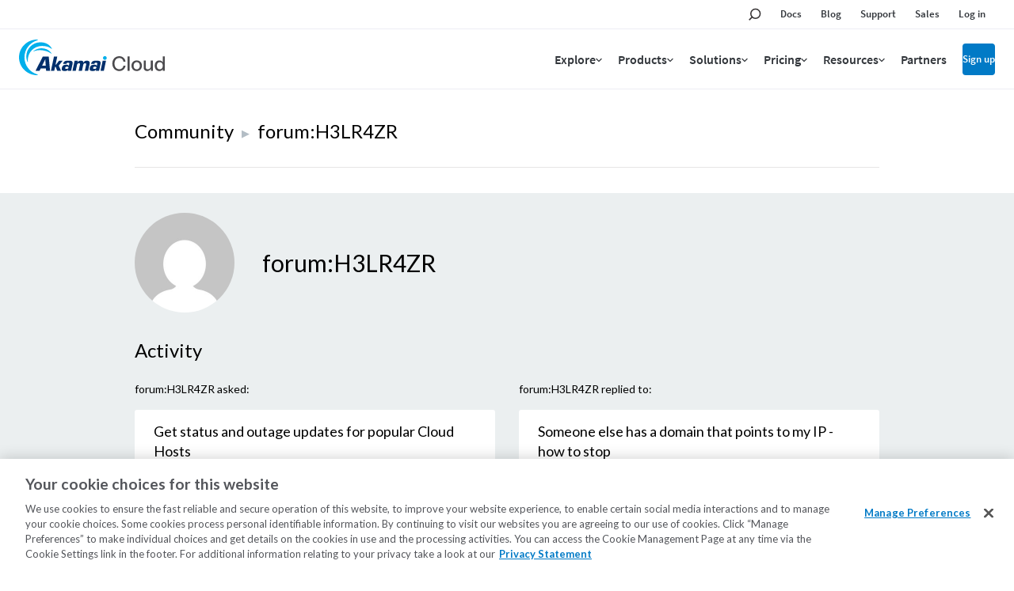

--- FILE ---
content_type: text/html; charset=utf-8
request_url: https://www.linode.com/community/user/forum:H3LR4ZR
body_size: 15539
content:



<!DOCTYPE html>

<html lang="en">
  <head>
    
    <link rel="canonical" href="https://www.linode.com/community/user/forum:H3LR4ZR">
    
    <!-- Google Tag Manager -->
    <script>(function(w,d,s,l,i){w[l]=w[l]||[];w[l].push({'gtm.start':
    new Date().getTime(),event:'gtm.js'});var f=d.getElementsByTagName(s)[0],
    j=d.createElement(s),dl=l!='dataLayer'?'&l='+l:'';j.async=true;j.src=
    'https://www.googletagmanager.com/gtm.js?id='+i+dl;f.parentNode.insertBefore(j,f);
    })(window,document,'script','dataLayer','GTM-T5FXXG9');</script>
    <!-- End Google Tag Manager -->
    <script src="https://assets.adobedtm.com/fcfd3580c848/f9e7661907ee/launch-2fb69de42220.min.js" async></script>
    <link
      href="https://fonts.googleapis.com/css?family=Source+Sans+Pro:300,400,600"
      rel="stylesheet"
    />

    
  <title>forum:H3LR4ZR | Linode Community Profile</title>


    <meta charset="utf-8">
    <meta http-equiv="X-UA-Compatible" content="IE=edge">
    
    <meta name="description" content="forum:H3LR4ZR: Join the always growing Linode Community to find answers, ask questions, and help others.">
    <meta name="twitter:card" content="summary" />
    <meta name="twitter:site" content="Linode Cloud Hosting" />
    <meta name="twitter:title" content="Linode Community" />
    <meta name="twitter:description" content="forum:H3LR4ZR: Join the always growing Linode Community to find answers, ask questions, and help others." />
    <meta name="twitter:image" content="https://www.linode.com/community/questions/static/451bac84/images/Linode-Cloud-Community.png" />

    <meta property="og:url" content="https://www.linode.com/community/" />
    <meta property="og:image" content="https://www.linode.com/community/questions/static/451bac84/images/Linode-Cloud-Community.png"/>
    <meta property="og:title" content="Linode Community"/>
    <meta property="og:description" content="forum:H3LR4ZR: Join the always growing Linode Community to find answers, ask questions, and help others." />
    <meta property="og:type" content="article"/>
    
    <meta name="viewport" content="width=device-width,initial-scale=1,maximum-scale=1,shrink-to-fit=no">
    
  <meta name="robots" content="noindex">

    <script
      src="https://code.jquery.com/jquery-3.3.1.min.js"
      integrity="sha256-FgpCb/KJQlLNfOu91ta32o/NMZxltwRo8QtmkMRdAu8="
      crossorigin="anonymous"></script>
    <script src="//cdnjs.cloudflare.com/ajax/libs/handlebars.js/4.0.11/handlebars.min.js"></script>
    <script src="https://cdnjs.cloudflare.com/ajax/libs/moment.js/2.21.0/moment.min.js"
            integrity="sha256-9YAuB2VnFZNJ+lKfpaQ3dKQT9/C0j3VUla76hHbiVF8="
            crossorigin="anonymous"></script>

    <!-- OneTrust Cookies Consent Notice start for www.linode.com -->
    <script type="text/javascript">
      userRegionCode = 'OH';
      userCountryCode = 'US';
      userContinent = 'NA';
      (function(){
        let setOTGeoData = function( key, val ) {
          if ( val && !val.startsWith( 'EDGEAKAMAIZER' ) ) {
            window.OneTrust = window.OneTrust || {};
            window.OneTrust.geolocationResponse = window.OneTrust.geolocationResponse || {};
            window.OneTrust.geolocationResponse[key] = window.OneTrust.geolocationResponse[key] || val;
          }
        }
        if ( userRegionCode && userRegionCode === 'CA' ) {
          setOTGeoData( 'stateCode', userRegionCode );
        }
        setOTGeoData( 'countryCode', userCountryCode );
        setOTGeoData( 'regionCode', userContinent );
      })();
    </script>
    <script src="https://www.linode.com/ns/ot/202501.2.0/prod/scripttemplates/otSDKStub.js"  type="text/javascript" charset="UTF-8" data-domain-script="01922358-0e47-73fa-9452-fa124177d6d6" ></script>
    <script type="text/javascript">
    function OptanonWrapper() {}
    (function() {
      const dom_loaded = new Promise( ( resolve, reject ) => document.addEventListener( 'DOMContentLoaded', () => resolve() ) );
      const onetrust_loaded = new Promise( ( resolve, reject ) => window.addEventListener( 'OneTrustGroupsUpdated', () => resolve() ) );
      Promise.all( [ dom_loaded, onetrust_loaded ] ).then( () => {
        // handle misc cookie links
        window.addEventListener( 'click', ( e ) => { if ( e.target.matches( 'a[href="#open-consent-prefs"]' ) && OneTrust ) { e.preventDefault(); OneTrust.ToggleInfoDisplay() } } );
        // delay to avoid flash of blocked message while OneTrust processes iframes
        setTimeout( () => { document.body.classList.add( 'consent-applied' ) }, 1000 );
      } );
    })();
    </script>    
    <!-- OneTrust Cookies Consent Notice end for www.linode.com -->

    
      <script src="//cdnjs.cloudflare.com/ajax/libs/highlight.js/9.12.0/highlight.min.js"></script>
      <script src="https://cdnjs.cloudflare.com/ajax/libs/showdown/1.8.6/showdown.min.js" integrity="sha256-dwhppIrxD8qC6lNulndZgtIm4XBU9zoMd9OUoXzIDAE=" crossorigin="anonymous"></script>
      <script src="https://cdnjs.cloudflare.com/ajax/libs/tether/1.4.0/js/tether.min.js" integrity="sha384-DztdAPBWPRXSA/3eYEEUWrWCy7G5KFbe8fFjk5JAIxUYHKkDx6Qin1DkWx51bBrb" crossorigin="anonymous"></script>
      <script src="https://maxcdn.bootstrapcdn.com/bootstrap/4.0.0-alpha.6/js/bootstrap.min.js" integrity="sha384-vBWWzlZJ8ea9aCX4pEW3rVHjgjt7zpkNpZk+02D9phzyeVkE+jo0ieGizqPLForn" crossorigin="anonymous"></script>
      <script>hljs.initHighlightingOnLoad();</script>
    

    
      <script id="notify-template-community" type="text/x-handlebars-template">
        <div class="notify-cell {{#if seen}}seen{{else}}new{{/if}}">
          <span class="notify-cell__reply">
            <a href="/community/user/{{username}}/">{{username}}</a> replied to
          </span>
          <p class="notify-cell__content">
            <a style="cursor: pointer;" onclick="markNotificationRead({{id}}, '{{entity.url}}')">{{entity.label}}</a>
          </p>
          <span class="notify-cell__time">{{when}}</span>
        </div>
      </script>

      <script id="notify-template-community-mention" type="text/x-handlebars-template">
        <div class="notify-cell {{#if seen}}seen{{else}}new{{/if}}">
          <span class="notify-cell__reply">
            <a href="/community/user/{{username}}/">{{username}}</a> mentioned you in
          </span>
          <p class="notify-cell__content">
            <a style="cursor: pointer;" onclick="markNotificationRead({{id}}, '{{entity.url}}')">{{entity.label}}</a>
          </p>
          <span class="notify-cell__time">{{when}}</span>
        </div>
      </script>

      <script id="notify-template-community-like" type="text/x-handlebars-template">
        <div class="notify-cell {{#if seen}}seen{{else}}new{{/if}}">
          <span class="notify-cell__reply">
            {{label}}
          </span>
          <p class="notify-cell__content">
            <a style="cursor: pointer;" onclick="markNotificationRead({{id}}, '{{entity.url}}')">{{entity.label}}</a>
          </p>
          <span class="notify-cell__time">{{when}}</span>
        </div>
      </script>


      <script id="notify-template-default" type="text/x-handlebars-template">
        <div class="notify-cell {{#if seen}}seen{{else}}new{{/if}}">
          <span class="notify-cell__reply">
            <span>{{action}} </span>
            <span>{{entity}} </span>
          </span>
          <span class="notify-cell__time">{{when}}</span>
          {{#if username }}
            <span class="notify-cell__time">by</span>
            <span> {{username}}</span>
          {{/if}}
        </div>
      </script>

      <script id="notify-template-in-progress" type="text/x-handlebars-template">
        <div class="notify-cell {{#if seen}}seen{{else}}new{{/if}}">
          <span class="notify-cell__reply">
            <span>{{eventOptions.presentTenseAction}} </span>
            <span>{{entity}} </span>
          </span>
        </div>
      </script>

      <script id="notify-template-failed" type="text/x-handlebars-template">
        <div class="notify-cell {{#if seen}}seen{{else}}new{{/if}}">
          <span class="notify-cell__reply">
            <span>{{eventOptions.presentTenseAction}} </span>
            <span>{{entity}} failed</span>
          </span>
          <span class="notify-cell__time">{{when}}</span>
          {{#if username }}
            <span class="notify-cell__time">by</span>
            <span> {{username}}</span>
          {{/if}}
        </div>
      </script>

      <script id="notify-template-succeed-prefix" type="text/x-handlebars-template">
        <div class="notify-cell {{#if seen}}seen{{else}}new{{/if}}">
          <span class="notify-cell__reply">
            <span>{{eventOptions.pastTensePrefix}} </span>
            <span>{{entity.label}}</span>
            <span>{{eventOptions.pastTenseAction}} </span>
          </span>
          <span class="notify-cell__time">{{when}}</span>
          {{#if username }}
            <span class="notify-cell__time">by</span>
            <span> {{username}}</span>
          {{/if}}
        </div>
      </script>

      <script id="notify-template-succeed" type="text/x-handlebars-template">
        <div class="notify-cell {{#if seen}}seen{{else}}new{{/if}}">
          <span class="notify-cell__reply">
            <span>{{entity.label}}</span>
            <span>{{eventOptions.pastTenseAction}} </span>
          </span>
          <span class="notify-cell__time">{{when}}</span>
          {{#if username }}
            <span class="notify-cell__time">by</span>
            <span> {{username}}</span>
          {{/if}}
        </div>
      </script>

      <script id="notify-template-fetch-more" type="text/x-handlebars-template">
        <div class="notify-cell">
          <p class="notify-cell__content">
            <a style="cursor: pointer;" onclick="fetchNotifications({{page}}, renderNotifications)">See More Notifications</a>
          </p>
        </div>
      </script>

      <script id="notify-template-empty" type="text/x-handlebars-template">
        <div class="notify-cell empty">
          <span class="notify-cell__reply">
            <span>You have no notifications.</span>
          </span>
        </div>
      </script>
    

    <link rel="apple-touch-icon" sizes="57x57" href="https://assets.linode.com/icons/apple-touch-icon-57x57.png">
    <link rel="apple-touch-icon" sizes="60x60" href="https://assets.linode.com/icons/apple-touch-icon-60x60.png">
    <link rel="apple-touch-icon" sizes="72x72" href="https://assets.linode.com/icons/apple-touch-icon-72x72.png">
    <link rel="apple-touch-icon" sizes="76x76" href="https://assets.linode.com/icons/apple-touch-icon-76x76.png">
    <link rel="apple-touch-icon" sizes="114x114" href="https://assets.linode.com/icons/apple-touch-icon-114x114.png">
    <link rel="apple-touch-icon" sizes="120x120" href="https://assets.linode.com/icons/apple-touch-icon-120x120.png">
    <link rel="apple-touch-icon" sizes="144x144" href="https://assets.linode.com/icons/apple-touch-icon-144x144.png">
    <link rel="apple-touch-icon" sizes="152x152" href="https://assets.linode.com/icons/apple-touch-icon-152x152.png">
    <link rel="apple-touch-icon" sizes="180x180" href="https://assets.linode.com/icons/apple-touch-icon-180x180.png">
    <link rel="mask-icon" href="https://assets.linode.com/icons/safari-pinned-tab.svg" color="#5bbad5">
    <link rel="icon" type="image/png" sizes="32x32" href="https://assets.linode.com/icons/favicon-32x32.png">
    <link rel="icon" type="image/png" sizes="194x194" href="https://assets.linode.com/icons/favicon-194x194.png">
    <link rel="icon" type="image/png" sizes="96x96" href="https://assets.linode.com/icons/favicon-96x96.png">
    <link rel="icon" type="image/png" sizes="192x192" href="https://assets.linode.com/icons/android-chrome-192x192.png">
    <link rel="icon" type="image/png" sizes="16x16" href="https://assets.linode.com/icons/favicon-16x16.png">
    <link rel="shortcut icon" href="https://assets.linode.com/icons/favicon.ico">

    <link rel="stylesheet" href="/community/questions/static/451bac84/css/custom.css">
    <link rel="stylesheet" href="//cdnjs.cloudflare.com/ajax/libs/highlight.js/9.12.0/styles/monokai-sublime.min.css">
    <link rel="stylesheet" href="//www.linode.com/wp-content/themes/linode-website-theme/dist/onetrust.css">

  
<script>window.BOOMR_CONSENT_CONFIG={enabled:!0},"true"=="true"&&(window.BOOMR_CONSENT_CONFIG.optInRequired=!0),function(e){"use strict";if(void 0!==e.BOOMR_CONSENT_CONFIG&&!0===e.BOOMR_CONSENT_CONFIG.enabled){e.BOOMR=void 0!==e.BOOMR?e.BOOMR:{};var o=e.BOOMR;if(o.plugins=void 0!==o.plugins?o.plugins:{},!o.plugins.ConsentInlinedPlugin){var O={v:"2",OPT_COOKIE:"BOOMR_CONSENT",OPT_IN_COOKIE_VAL:"opted-in",OPT_OUT_COOKIE_VAL:"opted-out",COOKIE_EXP:365*86400,complete:!1,enabled:!0,firedPageReady:!1,deferredOptIn:!1,deferredOptOut:!1,rtCookieFromConfig:!1,bwCookieFromConfig:!1,optOut:function(){return o.utils.setCookie(O.OPT_COOKIE,O.OPT_OUT_COOKIE_VAL,O.COOKIE_EXP)?("function"==typeof o.disable&&o.disable(),O.complete=!1,O.removeBoomerangCookies(),!0):(o.error("Can not set Opt Out cookie","ConsentInlinedPlugin"),!1)},optIn:function(){return!0===O.complete||(o.utils.setCookie(O.OPT_COOKIE,O.OPT_IN_COOKIE_VAL,O.COOKIE_EXP)?("function"==typeof o.wakeUp&&o.wakeUp(),O.complete=!0,o.addVar("cip.in","1",!0),o.addVar("cip.v",O.v,!0),o.sendBeacon(),!0):(o.error("Can not set Opt In value","ConsentInlinedPlugin"),!1))},removeBoomerangCookies:function(){var e=O.rtCookieFromConfig||"RT",i=O.bwCookieFromConfig||"BA";o.utils.removeCookie(e),o.utils.removeCookie(i)},onPageReady:function(){O.firedPageReady||(O.firedPageReady=!0,O.deferredOptIn&&(O.optIn(),O.deferredOptIn=!1),O.deferredOptOut&&(O.optOut(),O.deferredOptOut=!1))}};e.BOOMR_OPT_OUT=function(){O.firedPageReady?O.optOut():O.deferredOptOut=!0},e.BOOMR_OPT_IN=function(){O.firedPageReady?O.optIn():O.deferredOptIn=!0},o.plugins.ConsentInlinedPlugin={init:function(i){return void 0!==i.RT&&void 0!==i.RT.cookie&&(O.rtCookieFromConfig=i.RT.cookie),void 0!==i.BW&&void 0!==i.BW.cookie&&(O.bwCookieFromConfig=i.BW.cookie),o.subscribe("page_ready",O.onPageReady,null,O),o.subscribe("spa_navigation",O.onPageReady,null,O),e.BOOMR_CONSENT_CONFIG.optInRequired&&o.utils.getCookie(O.OPT_COOKIE)!==O.OPT_IN_COOKIE_VAL?(O.complete=!1,this):o.utils.getCookie(O.OPT_COOKIE)===O.OPT_OUT_COOKIE_VAL?(void 0===i.RT&&(i.RT={}),i.RT.cookie="",void 0===i.BW&&(i.BW={}),i.BW.cookie="",O.complete=!1,this):(O.complete=!0,this)},is_complete:function(){return O.complete}}}}}(window);</script>
                              <script>!function(e){var n="https://s.go-mpulse.net/boomerang/";if("False"=="True")e.BOOMR_config=e.BOOMR_config||{},e.BOOMR_config.PageParams=e.BOOMR_config.PageParams||{},e.BOOMR_config.PageParams.pci=!0,n="https://s2.go-mpulse.net/boomerang/";if(window.BOOMR_API_key="7U4SN-BLJ2N-G2NW6-5XFY8-GXLUQ",function(){function e(){if(!r){var e=document.createElement("script");e.id="boomr-scr-as",e.src=window.BOOMR.url,e.async=!0,o.appendChild(e),r=!0}}function t(e){r=!0;var n,t,a,i,d=document,O=window;if(window.BOOMR.snippetMethod=e?"if":"i",t=function(e,n){var t=d.createElement("script");t.id=n||"boomr-if-as",t.src=window.BOOMR.url,BOOMR_lstart=(new Date).getTime(),e=e||d.body,e.appendChild(t)},!window.addEventListener&&window.attachEvent&&navigator.userAgent.match(/MSIE [67]\./))return window.BOOMR.snippetMethod="s",void t(o,"boomr-async");a=document.createElement("IFRAME"),a.src="about:blank",a.title="",a.role="presentation",a.loading="eager",i=(a.frameElement||a).style,i.width=0,i.height=0,i.border=0,i.display="none",o.appendChild(a);try{O=a.contentWindow,d=O.document.open()}catch(_){n=document.domain,a.src="javascript:var d=document.open();d.domain='"+n+"';void 0;",O=a.contentWindow,d=O.document.open()}if(n)d._boomrl=function(){this.domain=n,t()},d.write("<bo"+"dy onload='document._boomrl();'>");else if(O._boomrl=function(){t()},O.addEventListener)O.addEventListener("load",O._boomrl,!1);else if(O.attachEvent)O.attachEvent("onload",O._boomrl);d.close()}function a(e){window.BOOMR_onload=e&&e.timeStamp||(new Date).getTime()}if(!window.BOOMR||!window.BOOMR.version&&!window.BOOMR.snippetExecuted){window.BOOMR=window.BOOMR||{},window.BOOMR.snippetStart=(new Date).getTime(),window.BOOMR.snippetExecuted=!0,window.BOOMR.snippetVersion=14,window.BOOMR.url=n+"7U4SN-BLJ2N-G2NW6-5XFY8-GXLUQ";var i=document.currentScript||document.getElementsByTagName("script")[0],o=i.parentNode,r=!1,d=document.createElement("link");if(d.relList&&"function"==typeof d.relList.supports&&d.relList.supports("preload")&&"as"in d)window.BOOMR.snippetMethod="p",d.href=window.BOOMR.url,d.rel="preload",d.as="script",d.addEventListener("load",e),d.addEventListener("error",function(){t(!0)}),setTimeout(function(){if(!r)t(!0)},3e3),BOOMR_lstart=(new Date).getTime(),o.appendChild(d);else t(!1);if(window.addEventListener)window.addEventListener("load",a,!1);else if(window.attachEvent)window.attachEvent("onload",a)}}(),"".length>0)if(e&&"performance"in e&&e.performance&&"function"==typeof e.performance.setResourceTimingBufferSize)e.performance.setResourceTimingBufferSize();!function(){if(BOOMR=e.BOOMR||{},BOOMR.plugins=BOOMR.plugins||{},!BOOMR.plugins.AK){var n=""=="true"?1:0,t="",a="gqhtzhaxfuxmq2loqlya-f-0a74bd82d-clientnsv4-s.akamaihd.net",i="false"=="true"?2:1,o={"ak.v":"39","ak.cp":"1673829","ak.ai":parseInt("1060432",10),"ak.ol":"0","ak.cr":9,"ak.ipv":4,"ak.proto":"http/1.1","ak.rid":"72bdca25","ak.r":47370,"ak.a2":n,"ak.m":"dsca","ak.n":"essl","ak.bpcip":"52.15.60.0","ak.cport":57868,"ak.gh":"23.208.24.72","ak.quicv":"","ak.tlsv":"tls1.3","ak.0rtt":"","ak.0rtt.ed":"","ak.csrc":"-","ak.acc":"bbr","ak.t":"1768850160","ak.ak":"hOBiQwZUYzCg5VSAfCLimQ==mU/lKMnjs9I/IDXOgL1NRzB/3eK7r/PsynX158NLii3LSjG8TPe31UqPKAoXFNHzBx7R7XH97Ibf6x0w8xB55HjepxciHICEPE/duF2um5/CMU71XeI0474+xUMZfKeE5ukK+ZT5cU9jo5aOcNpoJUoIJe3t9G3o/uTF+UNGml/ZksHLmjqSS1MWdY8fUHzaEx4/fI0rQLRcg9HIiyR3c7Gf/BG+wDRnPQ9oXeB6Jc//1QUIaLCOfMJt80EAwcLYZWRFG0H1ukqxhQuXFh3a1J7XoG/0EoRfkSaUJEXpCJksdxcksjwI+TwNWPFAsIHaL8849JVWTLTucfExgMfMJIjhMrxh1qUh21TjG5Fs5wMk4RB/VPEs0OPo7ZO0vdWv82Sjl/oEXEZtqPyMQh0dAeQ3oarwpRGs0kIOxgUaCcw=","ak.pv":"196","ak.dpoabenc":"","ak.tf":i};if(""!==t)o["ak.ruds"]=t;var r={i:!1,av:function(n){var t="http.initiator";if(n&&(!n[t]||"spa_hard"===n[t]))o["ak.feo"]=void 0!==e.aFeoApplied?1:0,BOOMR.addVar(o)},rv:function(){var e=["ak.bpcip","ak.cport","ak.cr","ak.csrc","ak.gh","ak.ipv","ak.m","ak.n","ak.ol","ak.proto","ak.quicv","ak.tlsv","ak.0rtt","ak.0rtt.ed","ak.r","ak.acc","ak.t","ak.tf"];BOOMR.removeVar(e)}};BOOMR.plugins.AK={akVars:o,akDNSPreFetchDomain:a,init:function(){if(!r.i){var e=BOOMR.subscribe;e("before_beacon",r.av,null,null),e("onbeacon",r.rv,null,null),r.i=!0}return this},is_complete:function(){return!0}}}}()}(window);</script></head>
  <body>
    <!-- Google Tag Manager (noscript) -->
    <noscript><iframe src="https://www.googletagmanager.com/ns.html?id=GTM-T5FXXG9"
    height="0" width="0" style="display:none;visibility:hidden"></iframe></noscript>
    <!-- End Google Tag Manager (noscript) -->
    

<header>
<div class="c-site-header --v3">

  <svg xmlns="http://www.w3.org/2000/svg" style="display:none">

    <symbol id="menu-icon--menu" viewBox="0 0 448 512"><path fill="currentColor" d="M436 124H12c-6.627 0-12-5.373-12-12V80c0-6.627 5.373-12 12-12h424c6.627 0 12 5.373 12 12v32c0 6.627-5.373 12-12 12zm0 160H12c-6.627 0-12-5.373-12-12v-32c0-6.627 5.373-12 12-12h424c6.627 0 12 5.373 12 12v32c0 6.627-5.373 12-12 12zm0 160H12c-6.627 0-12-5.373-12-12v-32c0-6.627 5.373-12 12-12h424c6.627 0 12 5.373 12 12v32c0 6.627-5.373 12-12 12z"></path></symbol>

    <symbol id="menu-icon--x" viewBox="0 0 320 512"><path fill="currentColor" d="M207.6 256l107.72-107.72c6.23-6.23 6.23-16.34 0-22.58l-25.03-25.03c-6.23-6.23-16.34-6.23-22.58 0L160 208.4 52.28 100.68c-6.23-6.23-16.34-6.23-22.58 0L4.68 125.7c-6.23 6.23-6.23 16.34 0 22.58L112.4 256 4.68 363.72c-6.23 6.23-6.23 16.34 0 22.58l25.03 25.03c6.23 6.23 16.34 6.23 22.58 0L160 303.6l107.72 107.72c6.23 6.23 16.34 6.23 22.58 0l25.03-25.03c6.23-6.23 6.23-16.34 0-22.58L207.6 256z"></path></symbol>

    <symbol id="menu-icon--toggle" viewBox="0 0 320 512"><path fill="currentColor" d="M151.5 347.8L3.5 201c-4.7-4.7-4.7-12.3 0-17l19.8-19.8c4.7-4.7 12.3-4.7 17 0L160 282.7l119.7-118.5c4.7-4.7 12.3-4.7 17 0l19.8 19.8c4.7 4.7 4.7 12.3 0 17l-148 146.8c-4.7 4.7-12.3 4.7-17 0z"></path></symbol>

    <symbol id="menu-icon--search" viewBox="0 0 30 30">
      <circle cx="17.5" cy="11.9" r="6.6" fill="#03b159" stroke="#fff" stroke-width="2" stroke-miterlimit="10"/>
      <path d="M17.5 3.4C12.8 3.4 9 7.2 9 11.9c0 1.8.6 3.5 1.5 4.9-.2.1-.3.2-.5.4l-5.9 5.9c-.8.8-.8 2.2 0 3 .4.4 1 .6 1.5.6s1.1-.2 1.5-.6l5.9-5.9c.2-.2.4-.5.5-.7 1.2.6 2.5 1 3.9 1 4.7 0 8.5-3.8 8.5-8.5.1-4.8-3.7-8.6-8.4-8.6zm0 15.1c-3.6 0-6.6-3-6.6-6.6s3-6.6 6.6-6.6c3.6 0 6.6 3 6.6 6.6s-2.9 6.6-6.6 6.6z"/>
    </symbol>

    <symbol id="menu-icon--docs" viewBox="0 0 30 30">
      <path fill="#03b159" stroke="#fff" stroke-width="2" stroke-miterlimit="10" d="M7.4 6.2h15.2v17.5H7.4z"/>
      <path d="M24.4 25.5H5.6v-21h18.8v21zm-17-1.8h15.2V6.2H7.4v17.5z"/>
      <path fill="#fff" d="M18.7 11.7h-7.4c-.4 0-.8-.4-.8-.9s.3-.9.8-.9h7.4c.4 0 .8.4.8.9s-.3.9-.8.9zM18.7 15.8h-7.4c-.4 0-.8-.4-.8-.9s.3-.9.8-.9h7.4c.4 0 .8.4.8.9s-.3.9-.8.9zM18.7 20h-7.4c-.4 0-.8-.4-.8-.9s.3-.9.8-.9h7.4c.4 0 .8.4.8.9s-.3.9-.8.9z"/>
    </symbol>

    <symbol id="menu-icon--blog" viewBox="0 0 30 30">
      <path fill="#fff" d="M7.3 5.9c-.7 0-1.3.6-1.3 1.3s.6 1.3 1.3 1.3c7.8 0 14.2 6.4 14.2 14.2 0 .7.6 1.3 1.3 1.3s1.3-.6 1.3-1.3c.1-9.2-7.5-16.8-16.8-16.8z"/>
      <circle cx="7.3" cy="22.8" r="2.2" fill="#fff" stroke="#000" stroke-width="1.75" stroke-miterlimit="10"/>
      <path fill="#03b159" fill-rule="evenodd" clip-rule="evenodd" d="M7.3 6.8c-.2 0-.4.2-.4.4s.2.4.4.4c8.3 0 15 6.8 15 15.1 0 .2.2.5.5.5s.5-.2.5-.5c-.1-8.8-7.2-15.9-16-15.9z"/>
      <path d="M22.8 25.9c-1.7 0-3.1-1.4-3.1-3.1 0-6.9-5.6-12.5-12.5-12.5-1.7 0-3.1-1.4-3.1-3.1s1.4-3.1 3.1-3.1c10.3 0 18.6 8.4 18.7 18.7 0 1.7-1.4 3.1-3.1 3.1zM7.3 5.9c-.7 0-1.3.6-1.3 1.3s.6 1.3 1.3 1.3c7.8 0 14.2 6.4 14.2 14.2 0 .7.6 1.3 1.3 1.3s1.3-.6 1.3-1.3c.1-9.2-7.5-16.8-16.8-16.8z"/>
      <path d="M15 25.9c-1.7 0-3.1-1.4-3.1-3.1 0-2.6-2.1-4.7-4.7-4.7-1.7 0-3.1-1.4-3.1-3.1s1.4-3.1 3.1-3.1c6 0 10.9 4.9 10.9 10.9 0 1.7-1.3 3.1-3.1 3.1z"/>
      <path fill="#fff" d="M7.3 13.7c-.7 0-1.3.6-1.3 1.3s.6 1.3 1.3 1.3c3.5 0 6.4 2.9 6.4 6.4 0 .7.6 1.3 1.3 1.3s1.3-.6 1.3-1.3c.1-4.9-4-9-9-9z"/>
      <path fill="#03b159" fill-rule="evenodd" clip-rule="evenodd" d="M15.5 22.8c0-4.5-3.7-8.2-8.2-8.2-.2 0-.4.2-.4.5s.2.5.4.5c4.1 0 7.4 3.3 7.4 7.3 0 .2.2.5.5.5.1-.2.3-.4.3-.6z"/>
    </symbol>

    <symbol id="menu-icon--resources" viewBox="0 0 30 30">
      <path fill="#03b159" stroke="#fff" stroke-width="1.75" stroke-miterlimit="10" d="m15 15.4 5.4 5.3v-14H9.7v14z"/>
      <path d="M22.1 25 15 17.9 7.9 25V5h14.2v20zM15 15.4l5.3 5.3V6.6H9.7v14.1l5.3-5.3z"/>
    </symbol>

    <symbol id="menu-icon--pricing" viewBox="0 0 30 30">
      <path fill="#03b159" stroke="#fff" stroke-width="2" stroke-miterlimit="10" d="M21.2 24.2H8.9V12.6L15 9.1l6.2 3.5z"/>
      <path d="M15.9 7.6V4.1h-1.8v3.5l-7 4V26h15.8V11.6l-7-4zm5.3 16.6H8.9V12.6L15 9.1l6.1 3.5.1 11.6z"/>
      <path d="M17.5 18.5c0-1.1-.6-1.7-2.1-2.1-1.1-.3-1.3-.5-1.3-1 0-.3.2-.7.8-.7.8 0 .9.5 1 .7h1.4c-.1-.8-.5-1.6-1.8-1.8V13h-1.2v.7c-1 .2-1.7.8-1.7 1.9 0 1 .5 1.6 2.2 2.1.9.3 1.2.5 1.2 1 0 .4-.2.8-1 .8-.6 0-1-.3-1.1-.9h-1.4c.1 1 .8 1.7 1.9 1.9v.8h1.2v-.8c1.2-.2 1.9-.9 1.9-2z" fill="#fff"/>
    </symbol>

    <symbol id="menu-icon--partners" viewBox="0 0 30 30">
      <path d="M19.5 24h4.6v-3.7h-.4c-2.1 0-3.8-1.7-3.8-3.8s1.7-3.8 3.8-3.8h.4V9.9h-5.8V8.1c0-1.1-.9-2-2-2s-2 .9-2 2v1.8H10v4.2H7.2c-.8 0-1.4.6-1.4 1.4 0 .8.6 1.4 1.4 1.4H10v7.2h2v-.5c0-2.1 1.7-3.8 3.8-3.8s3.8 1.7 3.8 3.8v.4h-.1z" fill="#03b159" stroke="#fff" stroke-width="2" stroke-miterlimit="10"/>
      <path d="M25.8 25.8h-8.1v-2.2c0-1.1-.9-2-2-2s-2 .9-2 2v2.2H8.2v-7.2h-1c-1.7 0-3.1-1.4-3.1-3.1s1.4-3.1 3.1-3.1h1V8.2h4.3v-.1c0-2.1 1.7-3.8 3.8-3.8s3.8 1.7 3.8 3.8v.1h5.8v6.4h-2.1c-1.1 0-2 .9-2 2s.9 2 2 2h2.1v7.2h-.1zM19.5 24h4.6v-3.7h-.4c-2.1 0-3.8-1.7-3.8-3.8s1.7-3.8 3.8-3.8h.4V9.9h-5.8V8.1c0-1.1-.9-2-2-2s-2 .9-2 2v1.8H10v4.2H7.2c-.8 0-1.4.6-1.4 1.4 0 .8.6 1.4 1.4 1.4H10v7.2h2v-.5c0-2.1 1.7-3.8 3.8-3.8s3.8 1.7 3.8 3.8v.4h-.1z"/>
    </symbol>

    <symbol id="menu-icon--support" viewBox="0 0 30 30">
      <path d="M15 5.9c-4.6 0-8.4 3.7-8.4 8.4 0 2.1.8 4.1 2.2 5.6l.2.3v.3l-.2 2.3 2.5-1.1.3.1c1.1.5 2.2.7 3.4.7 4.6 0 8.4-3.7 8.4-8.4S19.6 5.9 15 5.9z" fill="#03b159" stroke="#fff" stroke-width="2" stroke-miterlimit="10"/>
      <path d="m6.9 25.8.4-4.9c-1.6-1.8-2.4-4.1-2.4-6.5C4.9 8.8 9.4 4.2 15 4.2s10.1 4.5 10.1 10.1S20.6 24.5 15 24.5c-1.3 0-2.6-.2-3.8-.7l-4.3 2zM15 5.9c-4.6 0-8.4 3.7-8.4 8.4 0 2.1.8 4.1 2.2 5.6l.2.3v.3l-.2 2.3 2.5-1.1.3.1c1.1.5 2.2.7 3.4.7 4.6 0 8.4-3.7 8.4-8.4S19.6 5.9 15 5.9z"/>
      <g>
        <path d="M13.9 16.1v-.2c0-.9.4-1.6 1.3-2.4.6-.5.7-.9.7-1.4 0-.5-.3-.9-.9-.9-.8 0-1 .5-1.1 1.2H12c.1-1.1.8-2.7 3-2.6 2.2 0 2.8 1.4 2.8 2.5 0 .8-.3 1.4-1.2 2.3-.6.5-.8 1-.8 1.5v.1h-1.9zm0 2.9v-2.2h2V19h-2z" fill="#fff"/>
      </g>
    </symbol>

    <symbol id="menu-icon--sales" viewBox="0 0 30 30">
      <path fill="none" stroke="currentColor" stroke-width="1.75" stroke-miterlimit="10" d="M24.5 24h-19V6"/>
      <path d="M9 20.7h-.2c-.3-.1-.5-.5-.3-.8l3-7c.1-.2.2-.3.4-.4.2 0 .4 0 .5.1l4.3 3.5 3.7-9.2c.1-.3.5-.5.8-.3.3.1.5.5.4.8l-4 10c-.1.2-.2.3-.4.4-.2.1-.4 0-.6-.1l-4.4-3.5-2.7 6.2c0 .2-.3.3-.5.3z" fill="#fff" stroke="currentColor" stroke-width="2.5" stroke-miterlimit="10"/>
      <path d="M9 20.7h-.2c-.3-.1-.5-.5-.3-.8l3-7c.1-.2.2-.3.4-.4.2 0 .4 0 .5.1l4.3 3.5 3.7-9.2c.1-.3.5-.5.8-.3.3.1.5.5.4.8l-4 10c-.1.2-.2.3-.4.4-.2.1-.4 0-.6-.1l-4.4-3.5-2.7 6.2c0 .2-.3.3-.5.3z" fill="#03b159"/>
      <path d="M9 21c-.1 0-.2 0-.3-.1-.4-.2-.7-.7-.5-1.2l3-7c.1-.2.3-.4.6-.5.3-.1.5 0 .8.2l4.1 3.3 3.6-8.9c.2-.4.7-.7 1.1-.5.4.2.6.7.4 1.1l-4 10c-.1.3-.3.5-.6.5-.3.1-.5 0-.8-.2l-4.1-3.3-2.5 5.9c-.1.5-.5.7-.8.7zm3-8.3s-.1 0 0 0c-.2 0-.3.1-.3.2l-3 7c-.1.2 0 .4.2.5.2.1.4 0 .5-.2l2.8-6.5 4.6 3.7c.1.1.2.1.3.1.1 0 .2-.1.3-.2l4-10c.1-.2 0-.4-.2-.5-.2-.1-.4 0-.5.2l-3.8 9.5-4.6-3.7c-.1 0-.2-.1-.3-.1z" fill="#fff"/>
    </symbol>

  </svg>


  <div class="o-layout__row c-site-header__topbar">
    <div class="o-layout__colset">
      <div class="o-layout__col">
      </div>
      <div class="o-layout__col">

        <div class="o-layout__module c-utility-nav">
          <nav class="o-menu o-menu--h">
            <ul class="o-menu__list --d0">
              <li class="o-menu__item o-menu__item--search">
                <a class="o-menu__link" href="https://www.linode.com/search/" data-analytics-event="header | Click | Search"><span class="o-menu__title">Search</span></a>
              </li>
              <li class="o-menu__item">
                <a class="o-menu__link" href="https://techdocs.akamai.com/cloud-computing/docs/welcome" data-analytics-event="header | Click | Docs"><span class="o-menu__title">Docs</span></a>
              </li>
              <li class="o-menu__item">
                <a class="o-menu__link" href="https://www.linode.com/blog/" data-analytics-event="header | Click | Blog"><span class="o-menu__title">Blog</span></a>
              </li>
              <li class="o-menu__item">
                <a class="o-menu__link" href="https://www.linode.com/support/" data-analytics-event="header | Click | Support"><span class="o-menu__title">Support</span></a>
              </li>
              <li class="o-menu__item">
                <a class="o-menu__link" href="https://www.linode.com/company/contact/" data-analytics-event="header | Click | Sales"><span class="o-menu__title">Sales</span></a>
              </li>

              
              <li class="o-menu__item"><a class="o-menu__link" href="/community/questions/login?next=/community/user/forum:H3LR4ZR" data-analytics-event="header | Click | Log in"><span class="o-menu__title">Log in</span></a></li>
              

            </ul>
          </nav>
        </div>

      </div>
    </div>
  </div>


  <div class="o-layout__row c-site-header__primary">
    <div class="o-layout__colset">
      <div class="o-layout__col">

        <div class="o-layout__module c-identity">
          <a class="c-identity__link" href="https://www.linode.com" target="_self" itemprop="url">

            <img
              width="184"
              height="45"
              alt="Akamai Cloud"
              class="c-identity__logo"
              src="https://www.linode.com/linode/en/images/logo/akamai-cloud-logo.svg"
              itemprop="image"
              fetchpriority="high"
              data-no-lazy="1"
            />
          </a>
        </div>

      </div>
      <div class="o-layout__col">

        <div class="o-layout__module c-main-menu">
          <nav class="o-menu o-menu--h">
            <ul class="o-menu__list --d0">
              <li class="o-menu__item">
                <button class="o-menu__link o-menu__toggle" data-toggle="#sub-menu--explore" data-group="sub-menu" data-analytics-event="header | Click | Explore"><span class="o-menu__title">Explore</span></button>
              </li>
              <li class="o-menu__item">
                <button class="o-menu__link o-menu__toggle" data-toggle="#sub-menu--products" data-group="sub-menu" data-analytics-event="header | Click | Products"><span class="o-menu__title">Products</span></button>
              </li>
              <li class="o-menu__item">
                <button class="o-menu__link o-menu__toggle" data-toggle="#sub-menu--solutions" data-group="sub-menu" data-analytics-event="header | Click | Solutions"><span class="o-menu__title">Solutions</span></button>
              </li>
              <li class="o-menu__item">
                <button class="o-menu__link o-menu__toggle" data-toggle="#sub-menu--pricing" data-group="sub-menu" data-analytics-event="header | Click | Pricing"><span class="o-menu__title">Pricing</span></button>
              </li>
              <li class="o-menu__item">
                <button class="o-menu__link o-menu__toggle" data-toggle="#sub-menu--resources" data-group="sub-menu" data-analytics-event="header | Click | Resources"><span class="o-menu__title">Resources</span></button>
              </li>
              <li class="o-menu__item">
                <a class="o-menu__link" href="https://www.linode.com/partners/" data-analytics-event="header | Click | Partners"><span class="o-menu__title">Partners</span></a>
              </li>
              <li class="o-menu__item o-menu__item--button">
                <a class="o-menu__link" href="https://login.linode.com/signup" data-analytics-event="header | Click | Sign up"><span class="o-menu__title">Sign up</span></a>
              </li>
              <li class="o-menu__item o-menu__item--mobile">
                <button class="o-menu__link o-menu__toggle" data-toggle="#sub-menu--mobile" data-group="sub-menu" data-analytics-event="header | Click | Mobile Toggle"><span class="o-menu__title">Mobile</span></button>
              </li>
            </ul>
          </nav>
        </div>

      </div>
    </div>
  </div>


  <div class="c-submenu c-submenu--mobile" data-toggle data-group="sub-menu" id="sub-menu--mobile">

    <div class="o-layout__module" id="submenu-mobile-primary">
      <nav class="o-menu">
        <ul class="o-menu__list --d0">
          <li class="o-menu__item o-menu__parent" id="submenu-mobile-primary-full--explore" data-group="submenu-mobile-primary-full">
            <button class="o-menu__link o-menu__toggle" data-group="submenu-mobile-primary-full" data-toggle="#submenu-mobile-primary-full--explore" data-analytics-event="header | Click | Explore"><span class="o-menu__title">Explore</span></button>
            <ul class="o-menu__list o-menu__child --d1">
              <li class="o-menu__item">
                <a class="o-menu__link" href="https://www.linode.com/reduce-cloud-costs/" data-analytics-event="header | Click | Explore: Lower costs"><span class="o-menu__title">Lower costs</span></a>
              </li>
              <li class="o-menu__item">
                <a class="o-menu__link" href="https://www.linode.com/low-latency-applications/" data-analytics-event="header | Click | Explore: Lower latency"><span class="o-menu__title">Lower latency</span></a>
              </li>
              <li class="o-menu__item">
                <a class="o-menu__link" href="https://www.linode.com/cloud-portability/" data-analytics-event="header | Click | Explore: Cloud portability"><span class="o-menu__title">Cloud portability</span></a>
              </li>
              <li class="o-menu__item">
                <a class="o-menu__link" href="https://www.linode.com/cloud-global-scale/" data-analytics-event="header | Click | Explore: Global scale"><span class="o-menu__title">Global scale</span></a>
              </li>
              <li class="o-menu__item">
                <a class="o-menu__link" href="https://www.linode.com/global-infrastructure/" data-analytics-event="header | Click | Explore: Our platform"><span class="o-menu__title">Our platform</span></a>
              </li>
              <li class="o-menu__item">
                <a class="o-menu__link" href="https://www.linode.com/support-experience/" data-analytics-event="header | Click | Explore: Support experience"><span class="o-menu__title">Support experience</span></a>
              </li>
            </ul>
          </li>
          <li class="o-menu__item o-menu__parent" id="submenu-mobile-primary-full--products" data-group="submenu-mobile-primary-full">
            <button class="o-menu__link o-menu__toggle" data-group="submenu-mobile-primary-full" data-toggle="#submenu-mobile-primary-full--products" data-analytics-event="header | Click | Products"><span class="o-menu__title">Products</span></button>
            <ul class="o-menu__list o-menu__child --d1">
              <li class="o-menu__item">
                <a class="o-menu__link" href="https://www.linode.com/products/" data-analytics-event="header | Click | Products: Products Overview"><span class="o-menu__title">Products Overview</span></a>
              </li>
              <li class="o-menu__item o-menu__parent" id="submenu-mobile-primary-full--46172" data-group="submenu-mobile-primary-full--level-1">
                <button class="o-menu__link o-menu__toggle" data-group="submenu-mobile-primary-full--level-1" data-toggle="#submenu-mobile-primary-full--46172" data-analytics-event="header | Click | Products: Compute"><span class="o-menu__title">Compute</span></button>
                <ul class="o-menu__list o-menu__child --d2">
                  <li class="o-menu__item">
                    <a class="o-menu__link" href="https://www.linode.com/products/essential-compute/" data-analytics-event="header | Click | Products: Essential Compute"><span class="o-menu__title">Essential Compute</span></a>
                  </li>
                  <li class="o-menu__item">
                    <a class="o-menu__link" href="https://www.linode.com/products/gpu/" data-analytics-event="header | Click | Products: GPU"><span class="o-menu__title">GPU</span></a>
                  </li>
                  <li class="o-menu__item">
                    <a class="o-menu__link" href="https://www.linode.com/products/accelerated-compute/" data-analytics-event="header | Click | Products: Accelerated Compute"><span class="o-menu__title">Accelerated Compute</span></a>
                  </li>
                  <li class="o-menu__item">
                    <a class="o-menu__link" href="https://www.linode.com/products/kubernetes/" data-analytics-event="header | Click | Products: Kubernetes"><span class="o-menu__title">Kubernetes</span></a>
                  </li>
                  <li class="o-menu__item">
                    <a class="o-menu__link" href="https://www.linode.com/products/app-platform/" data-analytics-event="header | Click | Products: App Platform"><span class="o-menu__title">App Platform</span></a>
                  </li>
                </ul>
              </li>
              <li class="o-menu__item o-menu__parent" id="submenu-mobile-primary-full--46173" data-group="submenu-mobile-primary-full--level-1">
                <button class="o-menu__link o-menu__toggle" data-group="submenu-mobile-primary-full--level-1" data-toggle="#submenu-mobile-primary-full--46173" data-analytics-event="header | Click | Products: Storage"><span class="o-menu__title">Storage</span></button>
                <ul class="o-menu__list o-menu__child --d2">
                  <li class="o-menu__item">
                    <a class="o-menu__link" href="https://www.linode.com/products/block-storage/" data-analytics-event="header | Click | Products: Block Storage"><span class="o-menu__title">Block Storage</span></a>
                  </li>
                  <li class="o-menu__item">
                    <a class="o-menu__link" href="https://www.linode.com/products/object-storage/" data-analytics-event="header | Click | Products: Object Storage"><span class="o-menu__title">Object Storage</span></a>
                  </li>
                  <li class="o-menu__item">
                    <a class="o-menu__link" href="https://www.linode.com/products/backups/" data-analytics-event="header | Click | Products: Backups"><span class="o-menu__title">Backups</span></a>
                  </li>
                </ul>
              </li>
              <li class="o-menu__item o-menu__parent" id="submenu-mobile-primary-full--46176" data-group="submenu-mobile-primary-full--level-1">
                <button class="o-menu__link o-menu__toggle" data-group="submenu-mobile-primary-full--level-1" data-toggle="#submenu-mobile-primary-full--46176" data-analytics-event="header | Click | Products: Networking"><span class="o-menu__title">Networking</span></button>
                <ul class="o-menu__list o-menu__child --d2">
                  <li class="o-menu__item">
                    <a class="o-menu__link" href="https://www.linode.com/products/cloud-firewall/" data-analytics-event="header | Click | Products: Cloud Firewall"><span class="o-menu__title">Cloud Firewall</span></a>
                  </li>
                  <li class="o-menu__item">
                    <a class="o-menu__link" href="https://www.linode.com/products/dns-manager/" data-analytics-event="header | Click | Products: DNS Manager"><span class="o-menu__title">DNS Manager</span></a>
                  </li>
                  <li class="o-menu__item">
                    <a class="o-menu__link" href="https://www.linode.com/products/nodebalancers/" data-analytics-event="header | Click | Products: NodeBalancers"><span class="o-menu__title">NodeBalancers</span></a>
                  </li>
                  <li class="o-menu__item">
                    <a class="o-menu__link" href="https://www.linode.com/products/private-networking/" data-analytics-event="header | Click | Products: Private Networking"><span class="o-menu__title">Private Networking</span></a>
                  </li>
                </ul>
              </li>
              <li class="o-menu__item o-menu__parent" id="submenu-mobile-primary-full--46174" data-group="submenu-mobile-primary-full--level-1">
                <button class="o-menu__link o-menu__toggle" data-group="submenu-mobile-primary-full--level-1" data-toggle="#submenu-mobile-primary-full--46174" data-analytics-event="header | Click | Products: Databases"><span class="o-menu__title">Databases</span></button>
                <ul class="o-menu__list o-menu__child --d2">
                  <li class="o-menu__item">
                    <a class="o-menu__link" href="https://www.linode.com/products/databases/" data-analytics-event="header | Click | Products: Managed Databases"><span class="o-menu__title">Managed Databases</span></a>
                  </li>
                </ul>
              </li>
              <li class="o-menu__item o-menu__parent" id="submenu-mobile-primary-full--46175" data-group="submenu-mobile-primary-full--level-1">
                <button class="o-menu__link o-menu__toggle" data-group="submenu-mobile-primary-full--level-1" data-toggle="#submenu-mobile-primary-full--46175" data-analytics-event="header | Click | Products: Services"><span class="o-menu__title">Services</span></button>
                <ul class="o-menu__list o-menu__child --d2">
                  <li class="o-menu__item">
                    <a class="o-menu__link" href="https://www.linode.com/products/managed/" data-analytics-event="header | Click | Products: Linode Managed"><span class="o-menu__title">Linode Managed</span></a>
                  </li>
                </ul>
              </li>
            </ul>
          </li>
          <li class="o-menu__item o-menu__parent" id="submenu-mobile-primary-full--solutions" data-group="submenu-mobile-primary-full">
            <button class="o-menu__link o-menu__toggle" data-group="submenu-mobile-primary-full" data-toggle="#submenu-mobile-primary-full--solutions" data-analytics-event="header | Click | Solutions"><span class="o-menu__title">Solutions</span></button>
            <ul class="o-menu__list o-menu__child --d1">
              <li class="o-menu__item">
                <a class="o-menu__link" href="https://www.linode.com/solutions/ai-inferencing/" data-analytics-event="header | Click | Solutions: AI inferencing"><span class="o-menu__title">AI inferencing</span></a>
              </li>
              <li class="o-menu__item">
                <a class="o-menu__link" href="https://www.linode.com/solutions/ecommerce/" data-analytics-event="header | Click | Solutions: Ecommerce"><span class="o-menu__title">Ecommerce</span></a>
              </li>
              <li class="o-menu__item">
                <a class="o-menu__link" href="https://www.linode.com/solutions/gaming/" data-analytics-event="header | Click | Solutions: Gaming"><span class="o-menu__title">Gaming</span></a>
              </li>
              <li class="o-menu__item">
                <a class="o-menu__link" href="https://www.linode.com/solutions/managed-hosting/" data-analytics-event="header | Click | Solutions: Managed hosting"><span class="o-menu__title">Managed hosting</span></a>
              </li>
              <li class="o-menu__item">
                <a class="o-menu__link" href="https://www.linode.com/solutions/media/" data-analytics-event="header | Click | Solutions: Media"><span class="o-menu__title">Media</span></a>
              </li>
              <li class="o-menu__item">
                <a class="o-menu__link" href="https://www.linode.com/solutions/saas/" data-analytics-event="header | Click | Solutions: SaaS"><span class="o-menu__title">SaaS</span></a>
              </li>
            </ul>
          </li>
          <li class="o-menu__item o-menu__parent" id="submenu-mobile-primary-full--pricing" data-group="submenu-mobile-primary-full">
            <button class="o-menu__link o-menu__toggle" data-group="submenu-mobile-primary-full" data-toggle="#submenu-mobile-primary-full--pricing" data-analytics-event="header | Click | Pricing"><span class="o-menu__title">Pricing</span></button>
            <ul class="o-menu__list o-menu__child --d1">
              <li class="o-menu__item">
                <a class="o-menu__link" href="https://www.linode.com/pricing/" data-analytics-event="header | Click | Pricing: Pricing list"><span class="o-menu__title">Pricing list</span></a>
              </li>
              <li class="o-menu__item">
                <a class="o-menu__link" href="https://www.linode.com/pricing/cloud-cost-calculator/" data-analytics-event="header | Click | Pricing: Cloud computing calculator"><span class="o-menu__title">Cloud computing calculator</span></a>
              </li>
            </ul>
          </li>
          <li class="o-menu__item o-menu__parent" id="submenu-mobile-primary-full--resources" data-group="submenu-mobile-primary-full">
            <button class="o-menu__link o-menu__toggle" data-group="submenu-mobile-primary-full" data-toggle="#submenu-mobile-primary-full--resources" data-analytics-event="header | Click | Resources"><span class="o-menu__title">Resources</span></button>
            <ul class="o-menu__list o-menu__child --d1">
              <li class="o-menu__item">
                <a class="o-menu__link" href="https://www.linode.com/resources/" data-analytics-event="header | Click | Resources"><span class="o-menu__title">White paper, ebooks, videos…</span></a>
              </li>
              <li class="o-menu__item">
                <a class="o-menu__link" href="https://www.linode.com/developers/" data-analytics-event="header | Click | Resources: Developer hub"><span class="o-menu__title">Developer hub</span></a>
              </li>
              <li class="o-menu__item">
                <a class="o-menu__link" href="https://techdocs.akamai.com/cloud-computing/docs/welcome" data-analytics-event="header | Click | Resources: Documentation"><span class="o-menu__title">Documentation</span></a>
              </li>
              <li class="o-menu__item">
                <a class="o-menu__link" href="https://www.linode.com/docs/" data-analytics-event="header | Click | Resources: Guides"><span class="o-menu__title">Guides</span></a>
              </li>
              <li class="o-menu__item">
                <a class="o-menu__link" href="https://www.linode.com/docs/reference-architecture/" data-analytics-event="header | Click | Resources: Reference architectures"><span class="o-menu__title">Reference architectures</span></a>
              </li>
              <li class="o-menu__item">
                <a class="o-menu__link" href="https://www.linode.com/community/questions/" data-analytics-event="header | Click | Resources: Community Q&A"><span class="o-menu__title">Community Q&A</span></a>
              </li>
              <li class="o-menu__item">
                <a class="o-menu__link" href="https://www.linode.com/green-light/" data-analytics-event="header | Click | Resources: Beta program"><span class="o-menu__title">Beta program</span></a>
              </li>
              <li class="o-menu__item">
                <a class="o-menu__link" href="https://www.linode.com/startup-programs/" data-analytics-event="header | Click | Resources: Startup program"><span class="o-menu__title">Startup program</span></a>
              </li>
              <li class="o-menu__item">
                <a class="o-menu__link" href="https://www.linode.com/marketplace/" data-analytics-event="header | Click | Resources: Marketplace apps"><span class="o-menu__title">Marketplace apps</span></a>
              </li>
              <li class="o-menu__item">
                <a class="o-menu__link" href="https://www.linode.com/blog/" data-analytics-event="header | Click | Resources: Blog"><span class="o-menu__title">Blog</span></a>
              </li>
              <li class="o-menu__item">
                <a class="o-menu__link" href="https://www.linode.com/events/" data-analytics-event="header | Click | Resources: Events and workshops"><span class="o-menu__title">Events and workshops</span></a>
              </li>
            </ul>
          </li>
          <li class="o-menu__item o-menu__parent" data-group="submenu-mobile-primary-full">
            <a class="o-menu__link" href="https://www.linode.com/partners/" data-analytics-event="header | Click | Partners"><span class="o-menu__title">Partners</span></a>
          </li>
          <li class="o-menu__item o-menu__parent" id="submenu-mobile-primary-full--company" data-group="submenu-mobile-primary-full">
            <button class="o-menu__link o-menu__toggle" data-group="submenu-mobile-primary-full" data-toggle="#submenu-mobile-primary-full--company" data-analytics-event="header | Click | Company"><span class="o-menu__title">Company</span></button>
            <ul class="o-menu__list o-menu__child --d1">
              <li class="o-menu__item">
                <a class="o-menu__link" href="https://www.linode.com/company/about/" data-analytics-event="header | Click | Company: About Us"><span class="o-menu__title">About Us</span></a>
              </li>
              <li class="o-menu__item">
                <a class="o-menu__link" href="https://www.akamai.com/newsroom" data-analytics-event="header | Click | Company: Newsroom"><span class="o-menu__title">Newsroom</span></a>
              </li>
              <li class="o-menu__item">
                <a class="o-menu__link" href="https://www.akamai.com/careers" data-analytics-event="header | Click | Company: Careers"><span class="o-menu__title">Careers</span></a>
              </li>
              <li class="o-menu__item">
                <a class="o-menu__link" href="https://www.linode.com/legal/" data-analytics-event="header | Click | Company: Legal"><span class="o-menu__title">Legal</span></a>
              </li>
              <li class="o-menu__item">
                <a class="o-menu__link" href="https://www.linode.com/company/contact/" data-analytics-event="header | Click | Company: Sales"><span class="o-menu__title">Sales</span></a>
              </li>
              <li class="o-menu__item">
                <a class="o-menu__link" href="https://status.linode.com" data-analytics-event="header | Click | Company: System Status"><span class="o-menu__title">System Status</span></a>
              </li>
            </ul>
          </li>
        </ul>
      </nav>
    </div>

    <div class="o-layout__module" id="submenu-mobile-quicklinks">
      <nav class="o-menu o-menu--h">
        <ul class="o-menu__list --d0">
          <li class="o-menu__item">
            <button class="o-menu__link o-menu__toggle" data-toggle="#submenu-mobile-search" data-group="mobile-search" data-analytics-event="header | Click | Search"><svg class="o-menu__icon" alt="Search Icon"><use xlink:href="#menu-icon--search"></use></svg><span class="o-menu__title">Search</span></button>
          </li>
          <li class="o-menu__item">
            <a class="o-menu__link" href="https://techdocs.akamai.com/cloud-computing/docs/welcome"><svg class="o-menu__icon" alt="Docs Icon" data-analytics-event="header | Click | Docs"><use xlink:href="#menu-icon--docs"></use></svg><span class="o-menu__title">Docs</span></a>
          </li>
          <li class="o-menu__item">
            <a class="o-menu__link" href="https://www.linode.com/blog/"><svg class="o-menu__icon" alt="Blog Icon" data-analytics-event="header | Click | Blog"><use xlink:href="#menu-icon--blog"></use></svg><span class="o-menu__title">Blog</span></a>
          </li>
          <li class="o-menu__item">
            <a class="o-menu__link" href="https://www.linode.com/resources/"><svg class="o-menu__icon" alt="Resources Icon" data-analytics-event="header | Click | Resources"><use xlink:href="#menu-icon--resources"></use></svg><span class="o-menu__title">Resources</span></a>
          </li>
          <li class="o-menu__item">
            <a class="o-menu__link" href="https://www.linode.com/pricing/"><svg class="o-menu__icon" alt="Pricing Icon" data-analytics-event="header | Click | Pricing"><use xlink:href="#menu-icon--pricing"></use></svg><span class="o-menu__title">Pricing</span></a>
          </li>
          <li class="o-menu__item">
            <a class="o-menu__link" href="https://www.linode.com/support/"><svg class="o-menu__icon" alt="Support Icon" data-analytics-event="header | Click | Support"><use xlink:href="#menu-icon--support"></use></svg><span class="o-menu__title">Support</span></a>
          </li>
          <li class="o-menu__item">
            <a class="o-menu__link" href="https://www.linode.com/company/contact/"><svg class="o-menu__icon" alt="Sales Icon" data-analytics-event="header | Click | Sales"><use xlink:href="#menu-icon--sales"></use></svg><span class="o-menu__title">Sales</span></a>
          </li>
        </ul>
      </nav>
    </div>

    <div class="o-layout__module" id="submenu-mobile-search" data-group="mobile-search">
      <form role="search" method="get" action="https://www.linode.com" class="c-search">
        <label for="s">Search</label>
        <input type="search" placeholder="Search Linode" name="s" id="s-mobilenav">
        <input type="submit" value="Search">
      </form>
    </div>

    <div class="o-layout__module" id="submenu-mobile-signup">
      <nav class="o-menu">
        <ul class="o-menu__list --d0">

          
          <li class="o-menu__item o-menu__item--button"><a class="o-menu__link" href="/community/questions/login?next=/community/user/forum:H3LR4ZR" data-analytics-event="header | Click | Log in"><span class="o-menu__title">Log in</span></a></li>
          <li class="o-menu__item o-menu__item--button"><a class="o-menu__link" href="https://login.linode.com/signup" data-analytics-event="header | Click | Sign up"><span class="o-menu__title">Sign up</span></a></li>
          

        </ul>
      </nav>
    </div>

  </div>


  <div class="o-layout__row c-submenu c-submenu--3col c-submenu--explore" data-toggle data-group="sub-menu" id="sub-menu--explore">
    <div class="o-layout__colset">
      <div class="o-layout__col">

        <div class="o-layout__module">
          <div data-featured="why_linode"></div>
        </div>

      </div>
      <div class="o-layout__col">

        <div class="o-layout__module">
          <nav class="o-menu">
            <ul class="o-menu__list --d0">
              <li class="o-menu__item">
                <a class="o-menu__link" href="https://www.linode.com/reduce-cloud-costs/" data-analytics-event="header | Click | Explore: Lower costs"><span class="o-menu__title">Lower costs</span></a>
              </li>
              <li class="o-menu__item">
                <a class="o-menu__link" href="https://www.linode.com/low-latency-applications/" data-analytics-event="header | Click | Explore: Lower latency"><span class="o-menu__title">Lower latency</span></a>
              </li>
              <li class="o-menu__item">
                <a class="o-menu__link" href="https://www.linode.com/cloud-portability/" data-analytics-event="header | Click | Explore: Cloud portability"><span class="o-menu__title">Cloud portability</span></a>
              </li>
              <li class="o-menu__item">
                <a class="o-menu__link" href="https://www.linode.com/cloud-global-scale/" data-analytics-event="header | Click | Explore: Global scale"><span class="o-menu__title">Global scale</span></a>
              </li>
            </ul>
          </nav>
        </div>

      </div>
      <div class="o-layout__col">

        <div class="o-layout__module">
          <nav class="o-menu">
            <ul class="o-menu__list --d0">
              <li class="o-menu__item">
                <a class="o-menu__link" href="https://www.linode.com/global-infrastructure/" data-analytics-event="header | Click | Explore: Our platform"><span class="o-menu__title">Our platform</span></a>
              </li>
              <li class="o-menu__item">
                <a class="o-menu__link" href="https://www.linode.com/support-experience/" data-analytics-event="header | Click | Explore: Support experience"><span class="o-menu__title">Support experience</span></a>
              </li>
            </ul>
          </nav>
        </div>

      </div>
    </div>
  </div>


  <div class="o-layout__row c-submenu c-submenu--3col c-submenu--products" data-toggle data-group="sub-menu" id="sub-menu--products">
    <div class="o-layout__colset">
      <div class="o-layout__col">

        <div class="o-layout__module">
          <div data-featured="products"></div>
        </div>

        <div class="o-layout__module c-submenu__view_all">
          <a href="/products/" class="o-link--arrow" data-analytics-event="header | Click | Products: View all products">View all products</a>
        </div>

      </div>
      <div class="o-layout__col">

        <div class="o-layout__module">
          <h6>Compute</h6>
          <nav class="o-menu">
            <ul class="o-menu__list --d0">
              <li class="o-menu__item">
                <a class="o-menu__link" href="https://www.linode.com/products/essential-compute/" data-analytics-event="header | Click | Products: Essential Compute"><span class="o-menu__title">Essential Compute</span></a>
              </li>
              <li class="o-menu__item">
                <a class="o-menu__link" href="https://www.linode.com/products/gpu/" data-analytics-event="header | Click | Products: GPU"><span class="o-menu__title">GPU</span></a>
              </li>
              <li class="o-menu__item">
                <a class="o-menu__link" href="https://www.linode.com/products/accelerated-compute/" data-analytics-event="header | Click | Products: Accelerated Compute"><span class="o-menu__title">Accelerated Compute</span></a>
              </li>
              <li class="o-menu__item">
                <a class="o-menu__link" href="https://www.linode.com/products/kubernetes/" data-analytics-event="header | Click | Products: Kubernetes"><span class="o-menu__title">Kubernetes</span></a>
              </li>
              <li class="o-menu__item">
                <a class="o-menu__link" href="https://www.linode.com/products/app-platform/" data-analytics-event="header | Click | Products: App Platform"><span class="o-menu__title">App Platform</span></a>
              </li>
            </ul>
          </nav>
        </div>

        <div class="o-layout__module">
          <h6>Storage</h6>
          <nav class="o-menu">
            <ul class="o-menu__list --d0">
              <li class="o-menu__item">
                <a class="o-menu__link" href="https://www.linode.com/products/block-storage/" data-analytics-event="header | Click | Products: Block Storage"><span class="o-menu__title">Block Storage</span></a>
              </li>
              <li class="o-menu__item">
                <a class="o-menu__link" href="https://www.linode.com/products/object-storage/" data-analytics-event="header | Click | Products: Object Storage"><span class="o-menu__title">Object Storage</span></a>
              </li>
              <li class="o-menu__item">
                <a class="o-menu__link" href="https://www.linode.com/products/backups/" data-analytics-event="header | Click | Products: Backups"><span class="o-menu__title">Backups</span></a>
              </li>
            </ul>
          </nav>
        </div>

      </div>
      <div class="o-layout__col">

        <div class="o-layout__module">
          <h6>Networking</h6>
          <nav class="o-menu">
            <ul class="o-menu__list --d0">
              <li class="o-menu__item">
                <a class="o-menu__link" href="https://www.linode.com/products/cloud-firewall/" data-analytics-event="header | Click | Products: Cloud Firewall"><span class="o-menu__title">Cloud Firewall</span></a>
              </li>
              <li class="o-menu__item">
                <a class="o-menu__link" href="https://www.linode.com/products/dns-manager/" data-analytics-event="header | Click | Products: DNS Manager"><span class="o-menu__title">DNS Manager</span></a>
              </li>
              <li class="o-menu__item">
                <a class="o-menu__link" href="https://www.linode.com/products/nodebalancers/" data-analytics-event="header | Click | Products: NodeBalancers"><span class="o-menu__title">NodeBalancers</span></a>
              </li>
              <li class="o-menu__item">
                <a class="o-menu__link" href="https://www.linode.com/products/private-networking/" data-analytics-event="header | Click | Products: Private Networking"><span class="o-menu__title">Private Networking</span></a>
              </li>
            </ul>
          </nav>
        </div>

        <div class="o-layout__module">
          <h6>Databases</h6>
          <nav class="o-menu">
            <ul class="o-menu__list --d0">
              <li class="o-menu__item">
                <a class="o-menu__link" href="https://www.linode.com/products/databases/" data-analytics-event="header | Click | Products: Managed Databases"><span class="o-menu__title">Managed Databases</span></a>
              </li>
            </ul>
          </nav>
        </div>

        <div class="o-layout__module">
          <h6>Services</h6>
          <nav class="o-menu">
            <ul class="o-menu__list --d0">
              <li class="o-menu__item">
                <a class="o-menu__link" href="https://www.linode.com/products/managed/" data-analytics-event="header | Click | Products: Linode Managed"><span class="o-menu__title">Linode Managed</span></a>
              </li>
            </ul>
          </nav>
        </div>

      </div>

    </div>
  </div>


  <div class="o-layout__row c-submenu c-submenu--2col c-submenu--solutions" data-toggle data-group="sub-menu" id="sub-menu--solutions">
    <div class="o-layout__colset">
      <div class="o-layout__col">

        <div class="o-layout__module">
          <div data-featured="solutions"></div>
        </div>

      </div>
      <div class="o-layout__col">

        <div class="o-layout__module">
          <h6>Solutions</h6>
          <nav class="o-menu">
            <ul class="o-menu__list --d0">
              <li class="o-menu__item">
                <a class="o-menu__link" href="https://www.linode.com/solutions/ai-inferencing/" data-analytics-event="header | Click | Solutions: AI inferencing"><span class="o-menu__title">AI inferencing</span></a>
              </li>
              <li class="o-menu__item">
                <a class="o-menu__link" href="https://www.linode.com/solutions/ecommerce/" data-analytics-event="header | Click | Solutions: Ecommerce"><span class="o-menu__title">Ecommerce</span></a>
              </li>
              <li class="o-menu__item">
                <a class="o-menu__link" href="https://www.linode.com/solutions/gaming/" data-analytics-event="header | Click | Solutions: Gaming"><span class="o-menu__title">Gaming</span></a>
              </li>
              <li class="o-menu__item">
                <a class="o-menu__link" href="https://www.linode.com/solutions/managed-hosting/" data-analytics-event="header | Click | Solutions: Managed hosting"><span class="o-menu__title">Managed hosting</span></a>
              </li>
              <li class="o-menu__item">
                <a class="o-menu__link" href="https://www.linode.com/solutions/media/" data-analytics-event="header | Click | Solutions: Media"><span class="o-menu__title">Media</span></a>
              </li>
              <li class="o-menu__item">
                <a class="o-menu__link" href="https://www.linode.com/solutions/saas/" data-analytics-event="header | Click | Solutions: SaaS"><span class="o-menu__title">SaaS</span></a>
              </li>
            </ul>
          </nav>
        </div>

      </div>
    </div>
  </div>


  <div class="o-layout__row c-submenu c-submenu--2col c-submenu--pricing" data-toggle data-group="sub-menu" id="sub-menu--pricing">
    <div class="o-layout__colset">
      <div class="o-layout__col">

        <div class="o-layout__module">
          <div data-featured="pricing"></div>
        </div>

      </div>
      <div class="o-layout__col">

        <div class="o-layout__module">
          <h6>Pricing</h6>
          <nav class="o-menu">
            <ul class="o-menu__list --d0">
              <li class="o-menu__item">
                <a class="o-menu__link" href="https://www.linode.com/pricing/" data-analytics-event="header | Click | Pricing: Pricing list"><span class="o-menu__title">Pricing list</span></a>
              </li>
              <li class="o-menu__item">
                <a class="o-menu__link" href="https://www.linode.com/pricing/cloud-cost-calculator/" data-analytics-event="header | Click | Pricing: Cloud computing calculator"><span class="o-menu__title">Cloud computing calculator</span></a>
              </li>
            </ul>
          </nav>
        </div>

      </div>
    </div>
  </div>


  <div class="o-layout__row c-submenu c-submenu--4col c-submenu--resources" data-toggle data-group="sub-menu" id="sub-menu--resources">
    <div class="o-layout__colset">
      <div class="o-layout__col">

        <div class="o-layout__module">
          <div data-featured="resources"></div>
        </div>

      </div>
      <div class="o-layout__col">

        <div class="o-layout__module">
          <h6>Library</h6>
          <nav class="o-menu">
            <ul class="o-menu__list --d0">
              <li class="o-menu__item">
                <a class="o-menu__link" href="https://www.linode.com/resources/" data-analytics-event="header | Click | Resources"><span class="o-menu__title">White paper, ebooks, videos…</span></a>
              </li>
            </ul>
          </nav>
        </div>

      </div>
      <div class="o-layout__col">

        <div class="o-layout__module">
          <h6>Technical Resources</h6>
          <nav class="o-menu">
            <ul class="o-menu__list --d0">
              <li class="o-menu__item">
                <a class="o-menu__link" href="https://www.linode.com/developers/" data-analytics-event="header | Click | Resources: Developer hub"><span class="o-menu__title">Developer hub</span></a>
              </li>
              <li class="o-menu__item">
                <a class="o-menu__link" href="https://techdocs.akamai.com/cloud-computing/docs/welcome" data-analytics-event="header | Click | Resources: Documentation"><span class="o-menu__title">Documentation</span></a>
              </li>
              <li class="o-menu__item">
                <a class="o-menu__link" href="https://www.linode.com/docs/" data-analytics-event="header | Click | Resources: Guides"><span class="o-menu__title">Guides</span></a>
              </li>
              <li class="o-menu__item">
                <a class="o-menu__link" href="https://www.linode.com/docs/reference-architecture/" data-analytics-event="header | Click | Resources: Reference architectures"><span class="o-menu__title">Reference architectures</span></a>
              </li>
            </ul>
          </nav>
        </div>

        <div class="o-layout__module">
          <h6>Community</h6>
          <nav class="o-menu">
            <ul class="o-menu__list --d0">
              <li class="o-menu__item">
                <a class="o-menu__link" href="https://www.linode.com/community/questions/" data-analytics-event="header | Click | Resources: Community Q&A"><span class="o-menu__title">Community Q&A</span></a>
              </li>
              <li class="o-menu__item">
                <a class="o-menu__link" href="https://www.linode.com/green-light/" data-analytics-event="header | Click | Resources: Beta program"><span class="o-menu__title">Beta program</span></a>
              </li>
              <li class="o-menu__item">
                <a class="o-menu__link" href="https://www.linode.com/startup-programs/" data-analytics-event="header | Click | Resources: Startup program"><span class="o-menu__title">Startup program</span></a>
              </li>
            </ul>
          </nav>
        </div>

      </div>
      <div class="o-layout__col">

        <div class="o-layout__module">
          <h6>Marketplace</h6>
          <nav class="o-menu">
            <ul class="o-menu__list --d0">
              <li class="o-menu__item">
                <a class="o-menu__link" href="https://www.linode.com/marketplace/" data-analytics-event="header | Click | Resources: Marketplace apps"><span class="o-menu__title">Browse apps</span></a>
              </li>
            </ul>
          </nav>
        </div>

        <div class="o-layout__module">
          <h6>What's New</h6>
          <nav class="o-menu">
            <ul class="o-menu__list --d0">
              <li class="o-menu__item">
                <a class="o-menu__link" href="https://www.linode.com/blog/" data-analytics-event="header | Click | Resources: Blog"><span class="o-menu__title">Blog</span></a>
              </li>
              <li class="o-menu__item">
                <a class="o-menu__link" href="https://www.linode.com/events/" data-analytics-event="header | Click | Resources: Events and workshops"><span class="o-menu__title">Events and workshops</span></a>
              </li>
            </ul>
          </nav>
        </div>

      </div>
    </div>
  </div>

</div>
</header>
<script src='/community/questions/static/451bac84/js/header.min.js'></script>

    <main class="main">
      
<div class="content-wrap">
    <section class="section-top">
        <div class="sub-menu-wrapper heading row flex-between">
            
            <h1 class="l-heading">
                <a href="/community/" data-qa-community-heading>Community</a>
                
                    
                        
                            <span style="font-size:10pt;color:#B3BDC5;margin-left:5px;margin-right:5px;vertical-align:middle;">&#9654;</span> forum:H3LR4ZR
                        
                    
                
            </h1>
            
        </div>
        <div class="section-top-container">
            <div class="section-top__left">
                
                
            </div>
    </section>
</div>
    
  <div class="bg-gray">
    <div class="content-wrap">
      <section class="section-content profile-page">
        

          <div class="row">
              <div class="col-12">
                <div class="avatar avatar_l avatar_gap_l">
                    <img class="icon avatar-ico" src="https://www.gravatar.com/avatar/434bab1a405f6fc702748ff572fc84fc?s=252&d=mm" alt="" data-qa-avatar-icon>
                    <span class="xl-heading" data-qa-display-name>forum:H3LR4ZR
                        
                    </span>
                </div>
                <h2 class="heading l-heading" data-qa-activity-heading>Activity</h2>
              </div>
          </div>


          <div class="row">
              <div class="col-6">
                <h6 class="small-paragraph activity-title" data-qa-asked-questions>
                    
                        forum:H3LR4ZR asked:
                    
                </h6>
                <div class="questions-wrap questions-wrap_gap">
                    
                      <div class="question-block">
                        <h4 class="heading s-heading">
                            <a href="/community/questions/3802/get-status-and-outage-updates-for-popular-cloud-hosts" data-qa-question-link>Get status and outage updates for popular Cloud Hosts</a>
                        </h4><span class="tiny-paragraph">16 years, 2 months ago</span>
                      </div>
                    
                      <div class="question-block">
                        <h4 class="heading s-heading">
                            <a href="/community/questions/3337/need-help-setting-up-a-linode-i-can-help" data-qa-question-link>Need help setting up a Linode? I can help!</a>
                        </h4><span class="tiny-paragraph">16 years, 8 months ago</span>
                      </div>
                    
                </div>
                
              </div>


              <div class="col-6">
                <h6 class="small-paragraph activity-title" data-qa-replied-questions>
                    
                        forum:H3LR4ZR replied to:
                    
                </h6>
                <div class="questions-wrap questions-wrap_gap">
                    
                      <div class="question-block">
                        <h4 class="heading s-heading">
                            <a href="/community/questions/4433/someone-else-has-a-domain-that-points-to-my-ip-how-to-stop#answer-20023" data-qa-reply-link>Someone else has a domain that points to my IP - how to stop</a>
                        </h4><span class="tiny-paragraph">15 years, 8 months ago</span>
                      </div>
                    
                      <div class="question-block">
                        <h4 class="heading s-heading">
                            <a href="/community/questions/4373/load-balancing-with-a-custom-server#answer-19741" data-qa-reply-link>load balancing with a custom server</a>
                        </h4><span class="tiny-paragraph">15 years, 9 months ago</span>
                      </div>
                    
                      <div class="question-block">
                        <h4 class="heading s-heading">
                            <a href="/community/questions/4256/software-load-balancers#answer-19265" data-qa-reply-link>Software Load Balancers</a>
                        </h4><span class="tiny-paragraph">15 years, 9 months ago</span>
                      </div>
                    
                      <div class="question-block">
                        <h4 class="heading s-heading">
                            <a href="/community/questions/4223/systems-administrators#answer-19122" data-qa-reply-link>Systems Administrators</a>
                        </h4><span class="tiny-paragraph">15 years, 10 months ago</span>
                      </div>
                    
                      <div class="question-block">
                        <h4 class="heading s-heading">
                            <a href="/community/questions/4190/clock-drift#answer-18955" data-qa-reply-link>Clock drift!</a>
                        </h4><span class="tiny-paragraph">15 years, 10 months ago</span>
                      </div>
                    
                </div>
                  
                    <a class="btn btn_s" href="/community/user/forum:H3LR4ZR/answers" data-qa-all-replies>See All Replies</a>
                  
              </div>
          </div>

      </section>
        <a class="xs-heading before-footer-link" href="/community/questions/conduct" data-qa-tos>Community Code of Conduct</a>
    </div>
  </div>


    </main>

    

<footer>
<div class="c-site-footer --v3">

  <svg xmlns="http://www.w3.org/2000/svg" style="display: none;">

    <symbol id="icon--github" viewBox="0 0 496 512">
      <path fill="currentColor" d="M165.9 397.4c0 2-2.3 3.6-5.2 3.6-3.3.3-5.6-1.3-5.6-3.6 0-2 2.3-3.6 5.2-3.6 3-.3 5.6 1.3 5.6 3.6zm-31.1-4.5c-.7 2 1.3 4.3 4.3 4.9 2.6 1 5.6 0 6.2-2s-1.3-4.3-4.3-5.2c-2.6-.7-5.5.3-6.2 2.3zm44.2-1.7c-2.9.7-4.9 2.6-4.6 4.9.3 2 2.9 3.3 5.9 2.6 2.9-.7 4.9-2.6 4.6-4.6-.3-1.9-3-3.2-5.9-2.9zM244.8 8C106.1 8 0 113.3 0 252c0 110.9 69.8 205.8 169.5 239.2 12.8 2.3 17.3-5.6 17.3-12.1 0-6.2-.3-40.4-.3-61.4 0 0-70 15-84.7-29.8 0 0-11.4-29.1-27.8-36.6 0 0-22.9-15.7 1.6-15.4 0 0 24.9 2 38.6 25.8 21.9 38.6 58.6 27.5 72.9 20.9 2.3-16 8.8-27.1 16-33.7-55.9-6.2-112.3-14.3-112.3-110.5 0-27.5 7.6-41.3 23.6-58.9-2.6-6.5-11.1-33.3 2.6-67.9 20.9-6.5 69 27 69 27 20-5.6 41.5-8.5 62.8-8.5s42.8 2.9 62.8 8.5c0 0 48.1-33.6 69-27 13.7 34.7 5.2 61.4 2.6 67.9 16 17.7 25.8 31.5 25.8 58.9 0 96.5-58.9 104.2-114.8 110.5 9.2 7.9 17 22.9 17 46.4 0 33.7-.3 75.4-.3 83.6 0 6.5 4.6 14.4 17.3 12.1C428.2 457.8 496 362.9 496 252 496 113.3 383.5 8 244.8 8zM97.2 352.9c-1.3 1-1 3.3.7 5.2 1.6 1.6 3.9 2.3 5.2 1 1.3-1 1-3.3-.7-5.2-1.6-1.6-3.9-2.3-5.2-1zm-10.8-8.1c-.7 1.3.3 2.9 2.3 3.9 1.6 1 3.6.7 4.3-.7.7-1.3-.3-2.9-2.3-3.9-2-.6-3.6-.3-4.3.7zm32.4 35.6c-1.6 1.3-1 4.3 1.3 6.2 2.3 2.3 5.2 2.6 6.5 1 1.3-1.3.7-4.3-1.3-6.2-2.2-2.3-5.2-2.6-6.5-1zm-11.4-14.7c-1.6 1-1.6 3.6 0 5.9 1.6 2.3 4.3 3.3 5.6 2.3 1.6-1.3 1.6-3.9 0-6.2-1.4-2.3-4-3.3-5.6-2z"></path>
    </symbol>

    <symbol id="icon--linkedin" viewBox="0 0 448 512">
      <path fill="currentColor" d="M416 32H31.9C14.3 32 0 46.5 0 64.3v383.4C0 465.5 14.3 480 31.9 480H416c17.6 0 32-14.5 32-32.3V64.3c0-17.8-14.4-32.3-32-32.3zM135.4 416H69V202.2h66.5V416zm-33.2-243c-21.3 0-38.5-17.3-38.5-38.5S80.9 96 102.2 96c21.2 0 38.5 17.3 38.5 38.5 0 21.3-17.2 38.5-38.5 38.5zm282.1 243h-66.4V312c0-24.8-.5-56.7-34.5-56.7-34.6 0-39.9 27-39.9 54.9V416h-66.4V202.2h63.7v29.2h.9c8.9-16.8 30.6-34.5 62.9-34.5 67.2 0 79.7 44.3 79.7 101.9V416z"></path>
    </symbol>

    <symbol id="icon--youtube" viewBox="0 0 576 512">
      <path fill="currentColor" d="M549.655 124.083c-6.281-23.65-24.787-42.276-48.284-48.597C458.781 64 288 64 288 64S117.22 64 74.629 75.486c-23.497 6.322-42.003 24.947-48.284 48.597-11.412 42.867-11.412 132.305-11.412 132.305s0 89.438 11.412 132.305c6.281 23.65 24.787 41.5 48.284 47.821C117.22 448 288 448 288 448s170.78 0 213.371-11.486c23.497-6.321 42.003-24.171 48.284-47.821 11.412-42.867 11.412-132.305 11.412-132.305s0-89.438-11.412-132.305zm-317.51 213.508V175.185l142.739 81.205-142.739 81.201z"></path>
    </symbol>

    <symbol id="icon--x" viewBox="0 0 512 512">
      <path fill="currentColor" d="M389.2 48h70.6L305.6 224.2 487 464H345L233.7 318.6 106.5 464H35.8L200.7 275.5 26.8 48H172.4L272.9 180.9 389.2 48zM364.4 421.8h39.1L151.1 88h-42L364.4 421.8z"></path>
    </symbol>

  </svg>

  <div class="o-layout__row c-site-footer__primary">

    <div class="o-layout__colset o-layout__colset--a">
      <div class="o-layout__col o-layout__col--2">

        <div class="o-layout__module">
          <nav class="o-menu">
            <h4 class="o-menu__heading">Products</h4>
            <ul class="o-menu__list --d0">
              <li class="o-menu__item">
                <a class="o-menu__link" href="https://www.linode.com/products/" data-analytics-event="footer | Click | Products Overview"><span class="o-menu__title">Products Overview</span></a>
              </li>
              <li class="o-menu__item">
                <a class="o-menu__link" href="https://www.linode.com/products/essential-compute/" data-analytics-event="footer | Click | Essential Compute"><span class="o-menu__title">Essential Compute</span></a>
              </li>
              <li class="o-menu__item">
                <a class="o-menu__link" href="https://www.linode.com/products/gpu/" data-analytics-event="footer | Click | GPU"><span class="o-menu__title">GPU</span></a>
              </li>
              <li class="o-menu__item">
                <a class="o-menu__link" href="https://www.linode.com/products/accelerated-compute/" data-analytics-event="footer | Click | Accelerated Compute"><span class="o-menu__title">Accelerated Compute</span></a>
              </li>
              <li class="o-menu__item">
                <a class="o-menu__link" href="https://www.linode.com/products/kubernetes/" data-analytics-event="footer | Click | Kubernetes"><span class="o-menu__title">Kubernetes</span></a>
              </li>
              <li class="o-menu__item">
                <a class="o-menu__link" href="https://www.linode.com/products/app-platform/" data-analytics-event="footer | Click | App Platform"><span class="o-menu__title">App Platform</span></a>
              </li>
              <li class="o-menu__item">
                <a class="o-menu__link" href="https://www.linode.com/products/block-storage/" data-analytics-event="footer | Click | Block Storage"><span class="o-menu__title">Block Storage</span></a>
              </li>
              <li class="o-menu__item">
                <a class="o-menu__link" href="https://www.linode.com/products/object-storage/" data-analytics-event="footer | Click | Object Storage"><span class="o-menu__title">Object Storage</span></a>
              </li>
              <li class="o-menu__item">
                <a class="o-menu__link" href="https://www.linode.com/products/backups/" data-analytics-event="footer | Click | Backups"><span class="o-menu__title">Backups</span></a>
              </li>
              <li class="o-menu__item">
                <a class="o-menu__link" href="https://www.linode.com/products/cloud-firewall/" data-analytics-event="footer | Click | Cloud Firewall"><span class="o-menu__title">Cloud Firewall</span></a>
              </li>
              <li class="o-menu__item">
                <a class="o-menu__link" href="https://www.linode.com/products/dns-manager/" data-analytics-event="footer | Click | DNS Manager"><span class="o-menu__title">DNS Manager</span></a>
              </li>
              <li class="o-menu__item">
                <a class="o-menu__link" href="https://www.linode.com/products/nodebalancers/" data-analytics-event="footer | Click | NodeBalancers"><span class="o-menu__title">NodeBalancers</span></a>
              </li>
              <li class="o-menu__item">
                <a class="o-menu__link" href="https://www.linode.com/products/private-networking/" data-analytics-event="footer | Click | Private Networking"><span class="o-menu__title">Private Networking</span></a>
              </li>
              <li class="o-menu__item">
                <a class="o-menu__link" href="https://www.linode.com/products/databases/" data-analytics-event="footer | Click | Managed Databases"><span class="o-menu__title">Managed Databases</span></a>
              </li>
              <li class="o-menu__item">
                <a class="o-menu__link" href="https://www.linode.com/products/managed/" data-analytics-event="footer | Click | Linode Managed"><span class="o-menu__title">Linode Managed</span></a>
              </li>
              <li class="o-menu__item">
                <a class="o-menu__link" href="https://www.linode.com/distributions/" data-analytics-event="footer | Click | Distributions"><span class="o-menu__title">Distributions</span></a>
              </li>
              <li class="o-menu__item">
                <a class="o-menu__link" href="https://www.linode.com/kernels/" data-analytics-event="footer | Click | Kernels"><span class="o-menu__title">Kernels</span></a>
              </li>
            </ul>
          </nav>
        </div>

      </div>
      <div class="o-layout__col">

        <div class="o-layout__module">
          <nav class="o-menu">
            <h4 class="o-menu__heading">Company</h4>
            <ul class="o-menu__list --d0">
              <li class="o-menu__item">
                <a class="o-menu__link" href="https://www.akamai.com/company" data-analytics-event="footer | Click | About Akamai"><span class="o-menu__title">About Akamai</span></a>
              </li>
              <li class="o-menu__item">
                <a class="o-menu__link" href="https://www.akamai.com/company/company-history" data-analytics-event="footer | Click | History"><span class="o-menu__title">History</span></a>
              </li>
              <li class="o-menu__item">
                <a class="o-menu__link" href="https://www.akamai.com/company/leadership" data-analytics-event="footer | Click | Leadership"><span class="o-menu__title">Leadership</span></a>
              </li>
              <li class="o-menu__item">
                <a class="o-menu__link" href="https://www.akamai.com/company/facts-figures" data-analytics-event="footer | Click | Facts and Figures"><span class="o-menu__title">Facts and Figures</span></a>
              </li>
              <li class="o-menu__item">
                <a class="o-menu__link" href="https://www.akamai.com/company/our-awards" data-analytics-event="footer | Click | Awards"><span class="o-menu__title">Awards</span></a>
              </li>
              <li class="o-menu__item">
                <a class="o-menu__link" href="https://www.akamai.com/company/leadership/board-of-directors" data-analytics-event="footer | Click | Board of Directors"><span class="o-menu__title">Board of Directors</span></a>
              </li>
              <li class="o-menu__item">
                <a class="o-menu__link" href="https://www.ir.akamai.com/" data-analytics-event="footer | Click | Investor Relations"><span class="o-menu__title">Investor Relations</span></a>
              </li>
              <li class="o-menu__item">
                <a class="o-menu__link" href="https://www.akamai.com/company/corporate-responsibility" data-analytics-event="footer | Click | Corporate Responsibility"><span class="o-menu__title">Corporate Responsibility</span></a>
              </li>
              <li class="o-menu__item">
                <a class="o-menu__link" href="https://www.akamai.com/company/ethics-and-compliance" data-analytics-event="footer | Click | Ethics"><span class="o-menu__title">Ethics</span></a>
              </li>
              <li class="o-menu__item">
                <a class="o-menu__link" href="https://www.akamai.com/company/locations" data-analytics-event="footer | Click | Locations"><span class="o-menu__title">Locations</span></a>
              </li>
              <li class="o-menu__item">
                <a class="o-menu__link" href="https://www.akamai.com/global-services/support/vulnerability-reporting" data-analytics-event="footer | Click | Vulnerability Reporting"><span class="o-menu__title">Vulnerability Reporting</span></a>
              </li>
              <li class="o-menu__item">
                <a class="o-menu__link" href="https://www.linode.com/accessibility/" data-analytics-event="footer | Click | Accessibility Commitment"><span class="o-menu__title">Accessibility Commitment</span></a>
              </li>
            </ul>
          </nav>
        </div>

      </div>
      <div class="o-layout__col">

        <div class="o-layout__module">
          <nav class="o-menu">
            <h4 class="o-menu__heading">Careers</h4>
            <ul class="o-menu__list --d0">
              <li class="o-menu__item">
                <a class="o-menu__link" href="https://www.akamai.com/careers" data-analytics-event="footer | Click | Careers"><span class="o-menu__title">Careers</span></a>
              </li>
              <li class="o-menu__item">
                <a class="o-menu__link" href="https://www.akamai.com/careers/working-at-akamai" data-analytics-event="footer | Click | Working at Akamai"><span class="o-menu__title">Working at Akamai</span></a>
              </li>
              <li class="o-menu__item">
                <a class="o-menu__link" href="https://www.akamai.com/careers/students-and-recent-graduates" data-analytics-event="footer | Click | Students and Recent Grads"><span class="o-menu__title">Students and Recent Grads</span></a>
              </li>
              <li class="o-menu__item">
                <a class="o-menu__link" href="https://www.akamai.com/careers/workplace-diversity" data-analytics-event="footer | Click | Workplace Diversity"><span class="o-menu__title">Workplace Diversity</span></a>
              </li>
              <li class="o-menu__item">
                <a class="o-menu__link" href="https://akamaicareers.inflightcloud.com/search?searchable=%5B%5D&section=aka_ext" data-analytics-event="footer | Click | Search Jobs"><span class="o-menu__title">Search Jobs</span></a>
              </li>
              <li class="o-menu__item">
                <a class="o-menu__link" href="https://www.akamai.com/blog/culture" data-analytics-event="footer | Click | Culture Blog"><span class="o-menu__title">Culture Blog</span></a>
              </li>
            </ul>
          </nav>
        </div>

        <div class="o-layout__module">
          <nav class="o-menu">
            <h4 class="o-menu__heading">Newsroom</h4>
            <ul class="o-menu__list --d0">
              <li class="o-menu__item">
                <a class="o-menu__link" href="https://www.akamai.com/newsroom" data-analytics-event="footer | Click | Newsroom"><span class="o-menu__title">Newsroom</span></a>
              </li>
              <li class="o-menu__item">
                <a class="o-menu__link" href="https://www.akamai.com/newsroom/press-release" data-analytics-event="footer | Click | Press Releases"><span class="o-menu__title">Press Releases</span></a>
              </li>
              <li class="o-menu__item">
                <a class="o-menu__link" href="https://www.akamai.com/newsroom/in-the-news" data-analytics-event="footer | Click | In the News"><span class="o-menu__title">In the News</span></a>
              </li>
              <li class="o-menu__item">
                <a class="o-menu__link" href="https://www.akamai.com/newsroom/media-resources" data-analytics-event="footer | Click | Media Resources"><span class="o-menu__title">Media Resources</span></a>
              </li>
            </ul>
          </nav>
        </div>

      </div>
      <div class="o-layout__col">

        <div class="o-layout__module">
          <nav class="o-menu">
            <h4 class="o-menu__heading">Legal &amp; Compliance</h4>
            <ul class="o-menu__list --d0">
              <li class="o-menu__item">
                <a class="o-menu__link" href="https://www.linode.com/legal/" data-analytics-event="footer | Click | Linode Legal"><span class="o-menu__title">Linode Legal</span></a>
              </li>
              <li class="o-menu__item">
                <a class="o-menu__link" href="https://www.akamai.com/legal" data-analytics-event="footer | Click | Akamai Legal"><span class="o-menu__title">Akamai Legal</span></a>
              </li>
              <li class="o-menu__item">
                <a class="o-menu__link" href="https://www.linode.com/legal-msa/" data-analytics-event="footer | Click | Linode Terms of Service (MSA)"><span class="o-menu__title">Linode Terms of Service (MSA)</span></a>
              </li>
              <li class="o-menu__item">
                <a class="o-menu__link" href="https://www.linode.com/eu-digital-services-act/" data-analytics-event="footer | Click | EU Digital Services Act (DSA)"><span class="o-menu__title">EU Digital Services Act (DSA)</span></a>
              </li>
              <li class="o-menu__item">
                <a class="o-menu__link" href="https://www.akamai.com/legal/compliance" data-analytics-event="footer | Click | Information Security Compliance"><span class="o-menu__title">Information Security Compliance</span></a>
              </li>
              <li class="o-menu__item">
                <a class="o-menu__link" href="https://www.akamai.com/legal/compliance/privacy-trust-center" data-analytics-event="footer | Click | Privacy Trust Center"><span class="o-menu__title">Privacy Trust Center</span></a>
              </li>
              <li class="o-menu__item">
                <a class="o-menu__link" href="https://www.linode.com/legal/manage-cookie-preferences/" data-analytics-event="footer | Click | Cookie Settings"><span class="o-menu__title">Cookie Settings</span></a>
              </li>
            </ul>
          </nav>
        </div>

        <div class="o-layout__module">
          <nav class="o-menu">
            <h4 class="o-menu__heading">Glossary</h4>
            <ul class="o-menu__list --d0">
              <li class="o-menu__item">
                <a class="o-menu__link" href="https://www.akamai.com/glossary/what-is-cloud-security" data-analytics-event="footer | Click | What Is Cloud Security?"><span class="o-menu__title">What Is Cloud Security?</span></a>
              </li>
              <li class="o-menu__item">
                <a class="o-menu__link" href="https://www.akamai.com/glossary/what-is-cloud-redundancy" data-analytics-event="footer | Click | What Is Cloud Redundancy?"><span class="o-menu__title">What Is Cloud Redundancy?</span></a>
              </li>
              <li class="o-menu__item">
                <a class="o-menu__link" href="https://www.akamai.com/glossary/what-is-cloud-computing-security" data-analytics-event="footer | Click | What Is Cloud Computing Security?"><span class="o-menu__title">What Is Cloud Computing Security?</span></a>
              </li>
              <li class="o-menu__item">
                <a class="o-menu__link" href="https://www.akamai.com/glossary/what-is-cloud-portability" data-analytics-event="footer | Click | What is Cloud Portability?"><span class="o-menu__title">What is Cloud Portability?</span></a>
              </li>
              <li class="o-menu__item">
                <a class="o-menu__link" href="https://www.akamai.com/glossary/what-is-event-driven-architecture" data-analytics-event="footer | Click | What Is Event-Driven Architecture?"><span class="o-menu__title">What Is Event-Driven Architecture?</span></a>
              </li>
              <li class="o-menu__item">
                <a class="o-menu__link" href="https://www.akamai.com/glossary" data-analytics-event="footer | Click | See all"><span class="o-menu__title">See all</span></a>
              </li>
            </ul>
          </nav>
        </div>

      </div>
    </div>

    <div class="o-layout__colset o-layout__colset--b">
      <div class="o-layout__col">
        <div class="o-layout__module c-social">
          <a href="https://x.com/linode" aria-label="X">
            <svg class="o-icon" alt="X Logo"><use xlink:href="#icon--x"></use></svg>
          </a>
          <a href="https://www.linode.com/youtube" aria-label="YouTube">
            <svg class="o-icon" alt="YouTube Logo"><use xlink:href="#icon--youtube"></use></svg>
          </a>
          <a href="https://www.linkedin.com/company/linode/" aria-label="LinkedIn">
            <svg class="o-icon" alt="LinkedIn Logo"><use xlink:href="#icon--linkedin"></use></svg>
          </a>
          <a href="https://github.com/linode/" aria-label="GitHub">
            <svg class="o-icon" alt="Github Logo"><use xlink:href="#icon--github"></use></svg>
          </a>
        </div>
      </div>
      <div class="o-layout__col">
        <div class="o-layout__module c-identity">
          <a class="c-identity__link" href="https://www.akamai.com" target="_self" itemprop="url" data-analytics-event="footer | Click | Akamai Logo">

            <img
              width="111"
              height="45"
              alt="Akamai Logo"
              class="c-identity__logo"
              src="https://www.linode.com/linode/en/images/logo/akamai-logo.svg"
              itemprop="image"
              data-no-lazy="1"
            />

          </a>
        </div>
      </div>
    </div>

    <div class="o-layout__colset o-layout__colset--c">
      <div class="o-layout__col">
        <div class="o-layout__module">
          <nav class="o-menu o-menu--h">
            <ul class="o-menu__list --d0">
              <li class="o-menu__item">
                <span id="open-consent-prefs" class="o-menu__link">Cookie Preferences</span>
              </li>
              <li class="o-menu__item">
                <a class="o-menu__link" href="https://www.linode.com/support/" data-analytics-event="footer | Click | Support"><span class="o-menu__title">Support</span></a>
              </li>
              <li class="o-menu__item">
                <a class="o-menu__link" href="https://www.linode.com/company/contact/" data-analytics-event="footer | Click | Contact"><span class="o-menu__title">Contact Us</span></a>
              </li>
              <li class="o-menu__item">
                <a class="o-menu__link" href="https://status.linode.com" data-analytics-event="footer | Click | System Status"><span class="o-menu__title">System Status</span></a>
              </li>
              <li class="o-menu__item">
                <a class="o-menu__link" href="https://www.linode.com/site-map/" data-analytics-event="footer | Click | Site Map"><span class="o-menu__title">Site Map</span></a>
              </li>
              <li class="o-menu__item">
                © 2003-2025 Linode LLC. All rights reserved.
              </li>
            </ul>
          </nav>
        </div>
      </div>
    </div>

  </div>

</div>
</footer>
<script src='/community/questions/static/451bac84/js/footer-inline.min.js'></script>


    <script src="https://ajax.googleapis.com/ajax/libs/jquery/1.12.4/jquery.min.js"></script>
    <script src='/community/questions/static/451bac84/js/eventTypes.min.js'></script>
    <script src='/community/questions/static/451bac84/js/custom.min.js'></script>
    <script src='/community/questions/static/451bac84/js/base.min.js'></script>
    <script src='/community/questions/static/451bac84/js/autocomplete.min.js'></script>

<script type="text/javascript"  src="/5i_kiCKmOmtQroe2QA/L17XmDhtiNLpcXYa/AB5YVy8/IDJmfURA/dDQB"></script></body>
</html>


--- FILE ---
content_type: application/javascript
request_url: https://www.linode.com/5i_kiCKmOmtQroe2QA/L17XmDhtiNLpcXYa/AB5YVy8/IDJmfURA/dDQB
body_size: 176506
content:
(function(){if(typeof Array.prototype.entries!=='function'){Object.defineProperty(Array.prototype,'entries',{value:function(){var index=0;const array=this;return {next:function(){if(index<array.length){return {value:[index,array[index++]],done:false};}else{return {done:true};}},[Symbol.iterator]:function(){return this;}};},writable:true,configurable:true});}}());(function(){lR();gIt();WWt();var KE=function(){return VS["Math"]["floor"](VS["Math"]["random"]()*100000+10000);};var jW=function LJ(gk,As){var hJ=LJ;var jl=rK(new Number(pS),kD);var Kl=jl;jl.set(gk);while(Kl+gk!=bb){switch(Kl+gk){case vC:{if(rD(QX,undefined)&&rD(QX,null)&&GE(QX[MQ()[lA(FK)](Zh,ZQ,Xh(Xh({})),dp)],FK)){try{var Z6=Xk.length;var OF=Xh([]);var Y4=VS[pP()[HO(hH)](LD,MD,jd,zE)](QX)[bk()[AJ(MW)].call(null,Vz,rH,RA,DF)](jD()[XD(YD)](HP,v8));if(GE(Y4[MQ()[lA(FK)].apply(null,[X4,ZQ,GQ,dp])],A4)){SF=VS[bk()[AJ(XK)].call(null,K1,fk,Xh(Xh([])),UE)](Y4[A4],RA);}}catch(SX){Xk.splice(ls(Z6,sD),Infinity,xW);}}gk+=q8;}break;case pI:{var EH=As[xR];Xk.push(UX);var YW=VD(tR,[MQ()[lA(vQ)](BO,gO,Bl,ms),EH[FK]]);xF(sD,EH)&&(YW[rD(typeof IW()[k4(MW)],UD([],[][[]]))?IW()[k4(hH)](NW,cl,Zs,mP):IW()[k4(sD)].call(null,hP,DE,LF,x6)]=EH[sD]),xF(rF,EH)&&(YW[cX()[Nh(cl)](rW,ml,gO,lx)]=EH[rF],YW[d6()[pF(vQ)](fk,VZ,Xh(Xh([])),zQ)]=EH[Ws]),this[IW()[k4(BO)].apply(null,[C6,CE,RA,rs])][GD()[OH(XK)].call(null,CE,Kd)](YW);Xk.pop();gk-=ld;}break;case Mg:{var SK=As[xR];Xk.push(FJ);gk+=T8;var Yl=SK[bk()[AJ(G6)](RE,wD,vQ,zQ)]||{};Yl[bk()[AJ(vQ)](VX,QE,FP,Hl)]=IW()[k4(RA)](Lz,sD,JH,DP),delete Yl[bk()[AJ(39)].apply(null,[457,85,57,61])],SK[bk()[AJ(G6)](RE,wD,BO,JH)]=Yl;Xk.pop();}break;case GS:{var tJ;return Xk.pop(),tJ=EP[qD],tJ;}break;case QR:{var HD;gk+=Bt;Xk.push(Zh);return HD=[VS[d6()[pF(cO)](vQ,TJ,Xh([]),sX)][ZH()[E4(Ok)].call(null,FK,zE,GK,RA,CD)]?VS[d6()[pF(cO)].call(null,X4,TJ,DF,sX)][ZH()[E4(Ok)](tW,ps,GK,RA,CD)]:cX()[Nh(dX)].call(null,Xh([]),GJ,fX,gF),VS[rD(typeof d6()[pF(xk)],'undefined')?d6()[pF(cO)](LD,TJ,jE,sX):d6()[pF(Zs)](X4,Dl,GQ,V6)][b4(typeof MQ()[lA(hl)],UD([],[][[]]))?MQ()[lA(QE)].apply(null,[Xh(FK),wK,Xh(FK),MO]):MQ()[lA(AA)](DF,FQ,PH,Gk)]?VS[d6()[pF(cO)].apply(null,[Rs,TJ,jE,sX])][MQ()[lA(AA)](vz,FQ,ml,Gk)]:cX()[Nh(dX)](KO,QE,fX,gF),VS[d6()[pF(cO)](xh,TJ,BW,sX)][rD(typeof MQ()[lA(F6)],'undefined')?MQ()[lA(j6)].call(null,nk,dW,c4,xH):MQ()[lA(QE)](B4,ml,dW,vh)]?VS[d6()[pF(cO)](HJ,TJ,vQ,sX)][MQ()[lA(j6)](GQ,dW,Xh([]),xH)]:cX()[Nh(dX)](cl,rH,fX,gF),UO(typeof VS[d6()[pF(cO)](FP,TJ,Bl,sX)][b4(typeof cX()[Nh(ml)],UD('',[][[]]))?cX()[Nh(BO)](gH,M4,qW,kQ):cX()[Nh(Ok)](Rs,OA,fk,Zl)],jD()[XD(RA)](Rk,mh))?VS[d6()[pF(cO)].call(null,HJ,TJ,Xh(Xh([])),sX)][cX()[Nh(Ok)](Tk,kK,fk,Zl)][MQ()[lA(FK)](Dk,ZQ,BO,Hh)]:lk(sD)],Xk.pop(),HD;}break;case jZ:{var jX;gk-=MC;return Xk.pop(),jX=SF,jX;}break;case OS:{return parseInt(...As);}break;case mV:{var DO=As[xR];Xk.push(OD);var TO=DO[bk()[AJ(G6)](T1,wD,Xh(sD),Rs)]||{};TO[rD(typeof bk()[AJ(UE)],UD([],[][[]]))?bk()[AJ(vQ)](kd,QE,zE,Ss):bk()[AJ(JH)](DE,D4,XK,Xh(FK))]=IW()[k4(RA)](BD,kK,JH,DP),delete TO[bk()[AJ(39)].call(null,982,85,0,91)],DO[bk()[AJ(G6)].apply(null,[T1,wD,JH,Rs])]=TO;gk-=NS;Xk.pop();}break;case QZ:{var zW=As[xR];var wE=As[hp];var lW=As[qT];Xk.push(NW);VS[GD()[OH(hH)].call(null,hH,EC)][d6()[pF(xk)].call(null,XK,E2,Xh(Xh([])),tW)](zW,wE,VD(tR,[rJ()[AH(rF)].call(null,A4,zQ,rH,Ss,U4),lW,d6()[pF(XK)].call(null,KW,fS,RA,Ml),Xh(FK),rJ()[AH(xk)].call(null,hH,Xh(sD),Tk,tO,kJ),Xh(FK),bk()[AJ(Bz)].apply(null,[lp,mk,MD,Xh([])]),Xh(FK)]));var JP;return Xk.pop(),JP=zW[wE],JP;}break;case dg:{gk-=k8;var OQ=[x4,qF,pQ,HK,WE,dO,kO];var Ls=OQ[rD(typeof ZH()[E4(DF)],'undefined')?ZH()[E4(A4)](ZD,FP,KH,xk,F6):ZH()[E4(QE)](JH,G6,kQ,PO,k6)](rJ()[AH(MD)].call(null,sD,YD,PJ,Ss,IJ));var nK;return Xk.pop(),nK=Ls,nK;}break;case UR:{var EP=As[xR];var qD=As[hp];var ph=As[qT];Xk.push(rH);VS[GD()[OH(hH)](hH,zk)][d6()[pF(xk)](wD,hW,Zh,tW)](EP,qD,VD(tR,[rJ()[AH(rF)].call(null,A4,hH,gO,Ss,Ek),ph,d6()[pF(XK)](YD,TW,Xh(Xh([])),Ml),Xh(ZX[Bz]),rD(typeof rJ()[AH(Rs)],'undefined')?rJ()[AH(xk)].call(null,hH,mX,Zh,tO,D6):rJ()[AH(Ws)](th,MD,mX,dP,ND),Xh(ZX[Bz]),bk()[AJ(Bz)].apply(null,[Ns,mk,Xh([]),rF]),Xh(FK)]));gk-=lC;}break;case qd:{Xk.push(VH);var x4=VS[bk()[AJ(dW)](AR,kK,NQ,zE)][GD()[OH(Hk)](Hk,pg)]||VS[bk()[AJ(RA)](HR,XK,UW,Xh(sD))][GD()[OH(Hk)](Hk,pg)]?GD()[OH(xk)](Js,Jl):rD(typeof bk()[AJ(Xs)],UD([],[][[]]))?bk()[AJ(sD)].call(null,FR,Tk,DF,M4):bk()[AJ(JH)](AD,Vs,NQ,UW);var qF=UO(VS[bk()[AJ(dW)](AR,kK,Xh(Xh([])),PJ)][bk()[AJ(RA)](HR,XK,cO,Xh(Xh(FK)))][bk()[AJ(jO)].call(null,dl,DF,KW,dW)][b4(typeof GD()[OH(rO)],'undefined')?GD()[OH(A4)](th,wX):GD()[OH(NQ)](cl,DH)](jD()[XD(tk)](nk,Vh)),null)?rD(typeof GD()[OH(H6)],UD('',[][[]]))?GD()[OH(xk)].apply(null,[Js,Jl]):GD()[OH(A4)](Ik,OK):bk()[AJ(sD)].apply(null,[FR,Tk,Xh(sD),Xh(sD)]);var pQ=UO(typeof VS[d6()[pF(cO)](gH,lI,KO,sX)][rD(typeof jD()[XD(YQ)],'undefined')?jD()[XD(tk)].call(null,nk,Vh):jD()[XD(BW)](wW,EW)],jD()[XD(RA)].apply(null,[Rk,O2]))&&VS[d6()[pF(cO)](Ws,lI,Xh(Xh([])),sX)][rD(typeof jD()[XD(NJ)],'undefined')?jD()[XD(tk)](nk,Vh):jD()[XD(BW)](GA,OE)]?GD()[OH(xk)](Js,Jl):bk()[AJ(sD)].call(null,FR,Tk,RA,UW);var HK=UO(typeof VS[b4(typeof bk()[AJ(qK)],UD('',[][[]]))?bk()[AJ(JH)](FQ,MF,Xh(sD),MD):bk()[AJ(dW)](AR,kK,MD,PQ)][jD()[XD(tk)](nk,Vh)],jD()[XD(RA)](Rk,O2))?GD()[OH(xk)](Js,Jl):bk()[AJ(sD)](FR,Tk,HP,XK);gk-=Vt;var WE=rD(typeof VS[bk()[AJ(dW)].call(null,AR,kK,M4,FP)][ZH()[E4(GQ)](Uk,fk,O4,dW,EF)],jD()[XD(RA)](Rk,O2))||rD(typeof VS[b4(typeof bk()[AJ(XK)],UD('',[][[]]))?bk()[AJ(JH)].apply(null,[mF,M6,tk,Xh(FK)]):bk()[AJ(RA)].apply(null,[HR,XK,bK,AK])][ZH()[E4(GQ)](vH,Uk,O4,dW,EF)],jD()[XD(RA)].call(null,Rk,O2))?GD()[OH(xk)].apply(null,[Js,Jl]):bk()[AJ(sD)].apply(null,[FR,Tk,YD,tk]);var dO=UO(VS[bk()[AJ(dW)](AR,kK,Xh(Xh(FK)),cl)][bk()[AJ(RA)].apply(null,[HR,XK,Ss,LD])][bk()[AJ(jO)](dl,DF,Xh(sD),PJ)][b4(typeof GD()[OH(NJ)],UD([],[][[]]))?GD()[OH(A4)].apply(null,[t6,AF]):GD()[OH(NQ)](cl,DH)](rD(typeof jD()[XD(Ws)],'undefined')?jD()[XD(fK)](Of,WQ):jD()[XD(BW)](WX,TH)),null)?rD(typeof GD()[OH(sX)],UD('',[][[]]))?GD()[OH(xk)](Js,Jl):GD()[OH(A4)](dM,qr):bk()[AJ(sD)](FR,Tk,UW,ZQ);var kO=UO(VS[bk()[AJ(dW)](AR,kK,rH,P0)][bk()[AJ(RA)].call(null,HR,XK,Xh(FK),Xh(Xh([])))][rD(typeof bk()[AJ(Ss)],'undefined')?bk()[AJ(jO)](dl,DF,Ws,Rs):bk()[AJ(JH)].apply(null,[M5,bv,DF,q3])][GD()[OH(NQ)].apply(null,[cl,DH])](cX()[Nh(hN)].call(null,G6,KO,RA,cr)),null)?GD()[OH(xk)](Js,Jl):bk()[AJ(sD)](FR,Tk,HP,JM);}break;case mZ:{var QX=As[xR];Xk.push(xW);gk-=Cb;var SF;}break;case Sd:{return String(...As);}break;case JT:{var G3=As[xR];gk-=zS;Xk.push(I3);var Uq=VD(tR,[MQ()[lA(vQ)](vH,gO,ZQ,fl),G3[ZS[MQ()[lA(PQ)](l5,Sm,Ok,jA)]()]]);xF(sD,G3)&&(Uq[IW()[k4(hH)](sH,NQ,Zs,mP)]=G3[sD]),xF(rF,G3)&&(Uq[cX()[Nh(cl)].apply(null,[fX,Xh({}),gO,SE])]=G3[rF],Uq[d6()[pF(vQ)](Ok,KS,Bz,zQ)]=G3[Ws]),this[IW()[k4(BO)](b6,cl,RA,rs)][rD(typeof GD()[OH(H6)],UD([],[][[]]))?GD()[OH(XK)].call(null,CE,lI):GD()[OH(A4)](hH,Jm)](Uq);Xk.pop();}break;case pp:{return Xk.pop(),Tr=qc[Fj],Tr;}break;case j2:{var c7=As[xR];Xk.push(U3);var R5=VD(tR,[MQ()[lA(vQ)](gH,gO,gH,Ac),c7[FK]]);xF(ZX[sD],c7)&&(R5[IW()[k4(hH)](v9,vz,Zs,mP)]=c7[sD]),xF(rF,c7)&&(R5[cX()[Nh(cl)](Xh(sD),fk,gO,J4)]=c7[rF],R5[b4(typeof d6()[pF(hH)],UD([],[][[]]))?d6()[pF(Zs)](H6,S0,DE,f5):d6()[pF(vQ)].call(null,Rk,tj,Xh(Xh(FK)),zQ)]=c7[Ws]),this[IW()[k4(BO)](q9,ps,RA,rs)][GD()[OH(XK)](CE,dP)](R5);Xk.pop();gk-=sV;}break;case bT:{var t7=As[xR];Xk.push(z0);gk-=dd;var Rm=t7[bk()[AJ(G6)].call(null,Pc,wD,xM,fX)]||{};Rm[bk()[AJ(vQ)](tq,QE,Sm,Af)]=IW()[k4(RA)](zL,ZD,JH,DP),delete Rm[bk()[AJ(39)](407,85,0,92)],t7[bk()[AJ(G6)](Pc,wD,OA,tf)]=Rm;Xk.pop();}break;case pZ:{var qc=As[xR];var Fj=As[hp];var MB=As[qT];Xk.push(km);VS[GD()[OH(hH)](hH,DA)][d6()[pF(xk)].call(null,Ok,lh,Xh([]),tW)](qc,Fj,VD(tR,[rJ()[AH(rF)](A4,vH,xM,Ss,bL),MB,d6()[pF(XK)](mX,C3,GJ,Ml),Xh(ZS[MQ()[lA(PQ)](zE,Sm,H6,XQ)]()),rJ()[AH(xk)](hH,Dk,Hl,tO,Iw),Xh(FK),bk()[AJ(Bz)].apply(null,[S6,mk,zE,PQ]),Xh(FK)]));gk+=rx;var Tr;}break;}}};var Lq=function Tw(gM,fv){'use strict';var VN=Tw;switch(gM){case SS:{Xk.push(YP);var Q3=IW()[k4(Ss)].apply(null,[Hc,DE,rF,sn]);try{var Kc=Xk.length;var T3=Xh({});Q3=VS[b4(typeof d6()[pF(mX)],UD([],[][[]]))?d6()[pF(Zs)].apply(null,[Xs,h9,Xh(Xh(sD)),Bf]):d6()[pF(M6)](M6,HQ,Of,Sm)][bk()[AJ(Ws)](Gn,HJ,m9,HJ)][MQ()[lA(dW)](Tk,PJ,rH,xP)](bk()[AJ(Zh)](SD,AK,Bz,zQ))?GD()[OH(xk)](Js,S6):rD(typeof bk()[AJ(rF)],UD([],[][[]]))?bk()[AJ(sD)](Ik,Tk,KW,Xh(sD)):bk()[AJ(JH)](xj,Ic,Xh([]),xM);}catch(s5){Xk.splice(ls(Kc,sD),Infinity,YP);Q3=GD()[OH(Bz)].call(null,rH,FM);}var TN;return Xk.pop(),TN=Q3,TN;}break;case Cz:{Xk.push(z3);var A7=IW()[k4(Ss)](g5,NQ,rF,sn);try{var gm=Xk.length;var v0=Xh([]);A7=rD(typeof VS[GD()[OH(Of)](MD,Jn)],jD()[XD(RA)](Rk,R6))?GD()[OH(xk)].call(null,Js,Qk):rD(typeof bk()[AJ(KO)],UD([],[][[]]))?bk()[AJ(sD)](SJ,Tk,zq,c4):bk()[AJ(JH)].call(null,Ij,Wj,DE,ZD);}catch(Ir){Xk.splice(ls(gm,sD),Infinity,z3);A7=GD()[OH(Bz)](rH,rA);}var Y3;return Xk.pop(),Y3=A7,Y3;}break;case sp:{Xk.push(VX);var Uj=xF(jD()[XD(wD)].apply(null,[DE,fs]),VS[bk()[AJ(dW)].call(null,s4,kK,YD,zE)])||GE(VS[d6()[pF(cO)](q3,xP,Hl,sX)][GD()[OH(Hl)].apply(null,[A9,Uf])],FK)||GE(VS[d6()[pF(cO)].apply(null,[tf,xP,l5,sX])][MQ()[lA(FP)](PJ,QL,pM,K9)],FK);var Cw=VS[bk()[AJ(dW)].apply(null,[s4,kK,Bl,H6])][MQ()[lA(rH)].apply(null,[Bl,Qm,cl,NB])](cX()[Nh(rH)](Ok,Xh(Xh(FK)),Yn,wW))[GD()[OH(H6)](nc,qO)];var D3=VS[bk()[AJ(dW)](s4,kK,tW,OA)][MQ()[lA(rH)](ps,Qm,MW,NB)](GD()[OH(mX)](r0,L2))[GD()[OH(H6)](nc,qO)];var zc=VS[b4(typeof bk()[AJ(xk)],'undefined')?bk()[AJ(JH)](Rq,vz,Xh(FK),Bl):bk()[AJ(dW)](s4,kK,Xh(sD),GJ)][MQ()[lA(rH)].apply(null,[c4,Qm,vz,NB])](MQ()[lA(UW)](Xh({}),E7,rH,kL))[GD()[OH(H6)].apply(null,[nc,qO])];var Kf;return Kf=d6()[pF(sD)].apply(null,[Hl,dk,DF,vH])[MQ()[lA(MD)](QE,BW,wD,ds)](Uj?GD()[OH(xk)](Js,Ol):bk()[AJ(sD)].call(null,Es,Tk,ZQ,vH),rJ()[AH(MD)](sD,Xh([]),kK,Ss,nN))[MQ()[lA(MD)](Xh(Xh([])),BW,Rs,ds)](Cw?b4(typeof GD()[OH(HJ)],UD('',[][[]]))?GD()[OH(A4)].apply(null,[E3,cM]):GD()[OH(xk)].apply(null,[Js,Ol]):bk()[AJ(sD)](Es,Tk,UL,Zs),rJ()[AH(MD)](sD,gO,MD,Ss,nN))[MQ()[lA(MD)](Af,BW,vQ,ds)](D3?GD()[OH(xk)](Js,Ol):bk()[AJ(sD)](Es,Tk,NQ,GJ),rJ()[AH(MD)].apply(null,[sD,Bl,LD,Ss,nN]))[MQ()[lA(MD)].call(null,KW,BW,Zh,ds)](zc?GD()[OH(xk)](Js,Ol):bk()[AJ(sD)].apply(null,[Es,Tk,DF,Xh([])])),Xk.pop(),Kf;}break;case tR:{Xk.push(FK);try{var Em=Xk.length;var Wq=Xh({});var O9=FK;var QB=VS[GD()[OH(hH)](hH,Y5)][rJ()[AH(B4)].apply(null,[MW,QE,tW,Qm,bc])](VS[bk()[AJ(RA)](rM,XK,Xh(Xh([])),DF)],GD()[OH(wD)](Mf,IJ));if(QB){O9++;if(QB[rJ()[AH(rF)](A4,m9,fk,Ss,Ml)]){QB=QB[b4(typeof rJ()[AH(vQ)],UD(d6()[pF(sD)](CE,UM,H6,vH),[][[]]))?rJ()[AH(Ws)](Lz,M4,fX,Mq,lm):rJ()[AH(rF)].apply(null,[A4,UL,ps,Ss,Ml])];O9+=UD(fj(QB[MQ()[lA(FK)].apply(null,[UL,ZQ,vz,B7])]&&b4(QB[MQ()[lA(FK)].apply(null,[Xs,ZQ,tW,B7])],sD),sD),fj(QB[rJ()[AH(A4)](xk,Xh({}),Of,MW,M7)]&&b4(QB[rJ()[AH(A4)].call(null,xk,zQ,PH,MW,M7)],GD()[OH(wD)].call(null,Mf,IJ)),rF));}}var Tj;return Tj=O9[b4(typeof cX()[Nh(gH)],UD('',[][[]]))?cX()[Nh(BO)].apply(null,[Sm,q3,D6,x0]):cX()[Nh(A3)](DF,xk,dX,Fn)](),Xk.pop(),Tj;}catch(Qr){Xk.splice(ls(Em,sD),Infinity,FK);var EB;return EB=IW()[k4(Ss)](UL,wD,rF,sn),Xk.pop(),EB;}Xk.pop();}break;case cz:{var d5=fv[xR];Xk.push(CM);var f7;return f7=VS[GD()[OH(hH)](hH,t8)][rJ()[AH(B4)](MW,UW,rW,Qm,MN)](VS[d6()[pF(cO)](A3,Cs,Rk,sX)][jD()[XD(vQ)](Bl,IK)],d5),Xk.pop(),f7;}break;case T8:{Xk.push(S7);var sq=function(d5){return Tw.apply(this,[cz,arguments]);};var qv=[cX()[Nh(Ok)](Xh(Xh({})),DE,fk,WB),rD(typeof ZH()[E4(JH)],UD(d6()[pF(sD)].call(null,YD,kJ,JM,vH),[][[]]))?ZH()[E4(OA)].apply(null,[Xh(Xh(FK)),H6,V3,XK,hl]):ZH()[E4(QE)].apply(null,[xk,NQ,XL,Bf,A9])];var j9=qv[jD()[XD(UE)](SL,F3)](function(kf){var vw=sq(kf);Xk.push(LB);if(Xh(Xh(vw))&&Xh(Xh(vw[rD(typeof jD()[XD(PH)],UD([],[][[]]))?jD()[XD(XK)](rF,dk):jD()[XD(BW)](WB,wW)]))&&Xh(Xh(vw[b4(typeof jD()[XD(HP)],UD('',[][[]]))?jD()[XD(BW)](vj,Hr):jD()[XD(XK)].apply(null,[rF,dk])][cX()[Nh(A3)](Rk,cl,dX,GO)]))){vw=vw[jD()[XD(XK)].apply(null,[rF,dk])][cX()[Nh(A3)].apply(null,[MD,Xs,dX,GO])]();var Un=UD(b4(vw[cX()[Nh(nk)].apply(null,[Bl,qK,Xs,xf])](MQ()[lA(zq)].apply(null,[UW,LD,Tk,vk])),lk(sD)),fj(VS[MQ()[lA(X4)](Xh({}),UL,Ws,Zm)](GE(vw[cX()[Nh(nk)](PJ,FP,Xs,xf)](pP()[HO(A4)].call(null,n0,JH,p7,ZQ)),lk(ZX[sD]))),ZX[sD]));var xr;return Xk.pop(),xr=Un,xr;}else{var sf;return sf=IW()[k4(Ss)].apply(null,[gq,UW,rF,sn]),Xk.pop(),sf;}Xk.pop();});var FN;return FN=j9[ZH()[E4(A4)](Xh(sD),tW,YP,xk,F6)](d6()[pF(sD)](Sm,kJ,kK,vH)),Xk.pop(),FN;}break;case Mx:{Xk.push(RA);throw new (VS[GD()[OH(GJ)].call(null,rF,Sj)])(GD()[OH(FP)](Af,RB));}break;case LT:{var Hm=fv[xR];var Tn=fv[hp];Xk.push(Cr);if(mv(Tn,null)||GE(Tn,Hm[MQ()[lA(FK)].call(null,GJ,ZQ,X4,Pl)]))Tn=Hm[MQ()[lA(FK)].call(null,CE,ZQ,m9,Pl)];for(var X3=FK,YB=new (VS[d6()[pF(Ws)](Rk,TJ,AK,bK)])(Tn);Gc(X3,Tn);X3++)YB[X3]=Hm[X3];var ON;return Xk.pop(),ON=YB,ON;}break;case Pt:{var IN=fv[xR];var Z0=fv[hp];Xk.push(qj);var tL=mv(null,IN)?null:UO(rD(typeof jD()[XD(YD)],UD('',[][[]]))?jD()[XD(RA)](Rk,wM):jD()[XD(BW)](l7,Yq),typeof VS[bk()[AJ(Bl)](R6,gF,kK,JH)])&&IN[VS[bk()[AJ(Bl)](R6,gF,Xh(Xh({})),Sm)][cX()[Nh(Af)].call(null,GQ,tk,Af,Gb)]]||IN[jD()[XD(Ss)](bc,VB)];if(UO(null,tL)){var O3,dB,kN,qq,dw=[],GP=Xh(ZX[Bz]),BP=Xh(sD);try{var w7=Xk.length;var Bn=Xh([]);if(kN=(tL=tL.call(IN))[MQ()[lA(Ss)].apply(null,[Xh(Xh(FK)),LN,QE,HN])],b4(FK,Z0)){if(rD(VS[GD()[OH(hH)].apply(null,[hH,O7])](tL),tL)){Bn=Xh(Xh({}));return;}GP=Xh(sD);}else for(;Xh(GP=(O3=kN.call(tL))[MQ()[lA(OA)].call(null,qK,nk,YD,sP)])&&(dw[rD(typeof GD()[OH(XK)],'undefined')?GD()[OH(XK)].apply(null,[CE,Kn]):GD()[OH(A4)](Qn,Rw)](O3[rJ()[AH(rF)](A4,Xh({}),A4,Ss,T7)]),rD(dw[MQ()[lA(FK)].call(null,qK,ZQ,wD,qJ)],Z0));GP=Xh(FK));}catch(OM){Xk.splice(ls(w7,sD),Infinity,qj);BP=Xh(ZS[MQ()[lA(PQ)](Xh({}),Sm,zq,El)]()),dB=OM;}finally{Xk.splice(ls(w7,sD),Infinity,qj);try{var zN=Xk.length;var Ev=Xh(Xh(xR));if(Xh(GP)&&UO(null,tL[pP()[HO(A4)](n0,JH,EM,tW)])&&(qq=tL[pP()[HO(A4)](n0,JH,EM,dW)](),rD(VS[GD()[OH(hH)](hH,O7)](qq),qq))){Ev=Xh(Xh(hp));return;}}finally{Xk.splice(ls(zN,sD),Infinity,qj);if(Ev){Xk.pop();}if(BP)throw dB;}if(Bn){Xk.pop();}}var D9;return Xk.pop(),D9=dw,D9;}Xk.pop();}break;case sb:{var Aq=fv[xR];Xk.push(EF);if(VS[rD(typeof d6()[pF(zE)],UD([],[][[]]))?d6()[pF(Ws)](bK,mP,c4,bK):d6()[pF(Zs)](RA,bB,Xh(Xh([])),J9)][IW()[k4(A3)].call(null,Hj,JM,QE,wj)](Aq)){var m0;return Xk.pop(),m0=Aq,m0;}Xk.pop();}break;case G1:{var rn=fv[xR];return rn;}break;case Sz:{Xk.push(Lm);if(Xh(xF(jD()[XD(vH)](A3,qJ),VS[b4(typeof d6()[pF(ZQ)],'undefined')?d6()[pF(Zs)](FK,qf,zQ,qB):d6()[pF(cO)].apply(null,[MW,tK,DE,sX])]))){var q7;return Xk.pop(),q7=null,q7;}var Pf=VS[d6()[pF(cO)](XK,tK,RA,sX)][jD()[XD(vH)].apply(null,[A3,qJ])];var BM=Pf[cX()[Nh(kK)](Xh(FK),Ws,ps,CK)];var Cj=Pf[b4(typeof MQ()[lA(bK)],UD('',[][[]]))?MQ()[lA(QE)].apply(null,[fk,rq,UE,In]):MQ()[lA(H6)](NQ,RA,ml,UA)];var x9=Pf[bk()[AJ(vQ)](tP,QE,Ss,KW)];var Nm;return Nm=[BM,b4(Cj,FK)?FK:GE(Cj,FK)?lk(sD):lk(rF),x9||jD()[XD(H6)](M3,L4)],Xk.pop(),Nm;}break;case bI:{var Lv={};var vf={};Xk.push(tm);try{var Uw=Xk.length;var D5=Xh([]);var GN=new (VS[GD()[OH(LD)](dX,bq)])(FK,FK)[MQ()[lA(UE)].apply(null,[kK,YD,KO,S4])](MQ()[lA(c4)].apply(null,[HJ,JH,vH,dP]));var Qc=GN[cX()[Nh(UE)].call(null,fk,Ws,wv,gB)](d6()[pF(nk)](Ok,vF,PJ,pf));var Lr=GN[cX()[Nh(c4)].apply(null,[BO,Xh(sD),MD,bj])](Qc[bk()[AJ(fk)](z7,FQ,Xh([]),QE)]);var cm=GN[cX()[Nh(c4)](zq,Xh([]),MD,bj)](Qc[rD(typeof d6()[pF(HJ)],UD('',[][[]]))?d6()[pF(NQ)].apply(null,[KW,BX,P0,rH]):d6()[pF(Zs)].apply(null,[UW,v9,Xh({}),Z9])]);Lv=VD(tR,[bk()[AJ(rH)](g7,m9,ZQ,rF),Lr,d6()[pF(FP)].call(null,zq,TH,Ok,Rs),cm]);var zB=new (VS[GD()[OH(LD)](dX,bq)])(FK,ZX[Bz])[MQ()[lA(UE)].call(null,bK,YD,mX,S4)](b4(typeof rJ()[AH(bK)],UD(d6()[pF(sD)](Uk,Gd,zq,vH),[][[]]))?rJ()[AH(Ws)].apply(null,[Ml,A3,Sm,F5,D4]):rJ()[AH(cl)].apply(null,[JH,wv,qK,L7,Qn]));var fw=zB[cX()[Nh(UE)](kK,Xh(Xh([])),wv,gB)](d6()[pF(nk)](fk,vF,HP,pf));var Br=zB[rD(typeof cX()[Nh(Xs)],UD([],[][[]]))?cX()[Nh(c4)](A4,AK,MD,bj):cX()[Nh(BO)].apply(null,[KO,zQ,pB,MN])](fw[bk()[AJ(fk)](z7,FQ,Af,OL)]);var F9=zB[cX()[Nh(c4)](zQ,sD,MD,bj)](fw[d6()[pF(NQ)].call(null,vQ,BX,xh,rH)]);vf=VD(tR,[jD()[XD(mX)](Sm,lv),Br,MQ()[lA(P0)](Xs,UW,Xh({}),Y5),F9]);}finally{Xk.splice(ls(Uw,sD),Infinity,tm);var zf;return zf=VD(tR,[MQ()[lA(M4)](UL,bc,X4,TH),Lv[bk()[AJ(rH)].apply(null,[g7,m9,ZQ,KO])]||null,MQ()[lA(OL)](Xh({}),M4,Xh(Xh(sD)),Ef),Lv[d6()[pF(FP)].apply(null,[LD,TH,ps,Rs])]||null,rJ()[AH(vQ)].apply(null,[RA,BO,BO,X5,Cv]),vf[rD(typeof jD()[XD(P0)],'undefined')?jD()[XD(mX)](Sm,lv):jD()[XD(BW)](m3,Zv)]||null,jD()[XD(zE)].call(null,zQ,Rc),vf[MQ()[lA(P0)].apply(null,[Zs,UW,QE,Y5])]||null]),Xk.pop(),zf;}Xk.pop();}break;case b1:{var t5=fv[xR];Xk.push(Nq);if(b4([cX()[Nh(Dk)](Zh,FK,kK,KD),b4(typeof pP()[HO(B4)],UD(d6()[pF(sD)](UW,Xz,Xh(Xh([])),vH),[][[]]))?pP()[HO(Zs)].apply(null,[XK,Xs,E7,ZD]):pP()[HO(HJ)](Xr,Zs,J9,Ss),rD(typeof MQ()[lA(zq)],'undefined')?MQ()[lA(Tm)].call(null,Af,F6,Xh(Xh([])),OJ):MQ()[lA(QE)].apply(null,[DF,Om,KO,BD])][cX()[Nh(nk)].apply(null,[DF,b5,Xs,Ps])](t5[cX()[Nh(xM)].apply(null,[DE,Xh(sD),jO,q4])][bk()[AJ(Dk)](wO,P0,dW,UE)]),lk(sD))){Xk.pop();return;}VS[rD(typeof jD()[XD(RA)],UD('',[][[]]))?jD()[XD(Hl)](rH,ID):jD()[XD(BW)].call(null,tm,mn)](function(){Xk.push(PB);var g3=Xh(Xh(xR));try{var cj=Xk.length;var C5=Xh(hp);if(Xh(g3)&&t5[cX()[Nh(xM)](fk,b5,jO,kA)]&&(t5[cX()[Nh(xM)](JM,Sm,jO,kA)][rD(typeof GD()[OH(qK)],UD('',[][[]]))?GD()[OH(H6)](nc,bW):GD()[OH(A4)].call(null,Xv,En)](cX()[Nh(l5)](hH,rF,r0,k7))||t5[rD(typeof cX()[Nh(M6)],UD([],[][[]]))?cX()[Nh(xM)].call(null,XK,HP,jO,kA):cX()[Nh(BO)](M4,Xh(Xh([])),Rf,p3)][GD()[OH(H6)](nc,bW)](cX()[Nh(vz)](Xh(sD),bK,rW,TJ)))){g3=Xh(xR);}}catch(ZN){Xk.splice(ls(cj,sD),Infinity,PB);t5[cX()[Nh(xM)](PH,kK,jO,kA)][IW()[k4(DF)].call(null,kM,b5,BO,f3)](new (VS[rD(typeof GD()[OH(DE)],UD('',[][[]]))?GD()[OH(fX)].call(null,l5,qn):GD()[OH(A4)].call(null,Wr,LF)])(MQ()[lA(E7)].apply(null,[DF,xh,BO,T6]),VD(tR,[rD(typeof d6()[pF(xM)],UD('',[][[]]))?d6()[pF(LD)](Of,B5,HJ,A9):d6()[pF(Zs)](Dk,GA,Xh([]),Wr),Xh(Xh({})),jD()[XD(UW)].call(null,Hl,wB),Xh(hp),cX()[Nh(P0)].call(null,pM,RA,Js,Q9),Xh(Xh([]))])));}if(Xh(g3)&&b4(t5[jD()[XD(HP)](kq,K3)],b4(typeof jD()[XD(YD)],UD('',[][[]]))?jD()[XD(BW)].apply(null,[pN,t3]):jD()[XD(zq)].apply(null,[k6,Nv]))){g3=Xh(Xh([]));}if(g3){t5[cX()[Nh(xM)](A4,Xh([]),jO,kA)][IW()[k4(DF)].apply(null,[kM,xM,BO,f3])](new (VS[GD()[OH(fX)].call(null,l5,qn)])(d6()[pF(kK)].apply(null,[P0,x3,c4,BW]),VD(tR,[d6()[pF(LD)](dW,B5,JH,A9),Xh(Xh([])),jD()[XD(UW)](Hl,wB),Xh({}),cX()[Nh(P0)].call(null,rW,AK,Js,Q9),Xh(Xh({}))])));}Xk.pop();},FK);Xk.pop();}break;case mp:{Xk.push(IL);VS[bk()[AJ(RA)](lp,XK,XK,qK)][GD()[OH(OL)].apply(null,[LD,t6])](jD()[XD(c4)].call(null,RA,Fq),function(t5){return Tw.apply(this,[b1,arguments]);});Xk.pop();}break;case rg:{Xk.push(X0);throw new (VS[GD()[OH(GJ)].call(null,rF,kk)])(GD()[OH(FP)].apply(null,[Af,TX]));}break;case Ig:{var DM=fv[xR];var kv=fv[hp];Xk.push(Tq);if(mv(kv,null)||GE(kv,DM[MQ()[lA(FK)](zQ,ZQ,fX,hT)]))kv=DM[MQ()[lA(FK)].apply(null,[Xh(FK),ZQ,Of,hT])];for(var NM=FK,nf=new (VS[d6()[pF(Ws)].call(null,Xh([]),lB,Xh(Xh(FK)),bK)])(kv);Gc(NM,kv);NM++)nf[NM]=DM[NM];var gn;return Xk.pop(),gn=nf,gn;}break;case UR:{var QM=fv[xR];var Lf=fv[hp];Xk.push(sD);var H9=mv(null,QM)?null:UO(jD()[XD(RA)](Rk,T0),typeof VS[bk()[AJ(Bl)](Wc,gF,KO,fX)])&&QM[VS[bk()[AJ(Bl)].apply(null,[Wc,gF,sD,DF])][b4(typeof cX()[Nh(Ss)],UD('',[][[]]))?cX()[Nh(BO)](gO,G6,X0,vH):cX()[Nh(Af)](FP,rW,Af,LP)]]||QM[rD(typeof jD()[XD(ml)],'undefined')?jD()[XD(Ss)].call(null,bc,JB):jD()[XD(BW)].apply(null,[sj,hv])];if(UO(null,H9)){var HL,v3,gN,cn,DN=[],wN=Xh(FK),x7=Xh(ZX[sD]);try{var cv=Xk.length;var Ww=Xh(Xh(xR));if(gN=(H9=H9.call(QM))[MQ()[lA(Ss)](BO,LN,tW,Aw)],b4(FK,Lf)){if(rD(VS[GD()[OH(hH)].call(null,hH,nM)](H9),H9)){Ww=Xh(Xh({}));return;}wN=Xh(sD);}else for(;Xh(wN=(HL=gN.call(H9))[rD(typeof MQ()[lA(Xs)],UD([],[][[]]))?MQ()[lA(OA)](rF,nk,qK,ND):MQ()[lA(QE)](hH,XK,Xh(Xh(sD)),xn)])&&(DN[GD()[OH(XK)](CE,Qn)](HL[rJ()[AH(rF)].call(null,A4,G6,sD,Ss,gF)]),rD(DN[MQ()[lA(FK)](Xh(Xh([])),ZQ,Xh(Xh(FK)),W3)],Lf));wN=Xh(FK));}catch(Ov){x7=Xh(FK),v3=Ov;}finally{Xk.splice(ls(cv,sD),Infinity,sD);try{var f0=Xk.length;var dv=Xh({});if(Xh(wN)&&UO(null,H9[pP()[HO(A4)](n0,JH,LN,DE)])&&(cn=H9[rD(typeof pP()[HO(OA)],UD([],[][[]]))?pP()[HO(A4)].apply(null,[n0,JH,LN,Bz]):pP()[HO(Zs)](rq,Yf,Nf,MW)](),rD(VS[GD()[OH(hH)].call(null,hH,nM)](cn),cn))){dv=Xh(xR);return;}}finally{Xk.splice(ls(f0,sD),Infinity,sD);if(dv){Xk.pop();}if(x7)throw v3;}if(Ww){Xk.pop();}}var rr;return Xk.pop(),rr=DN,rr;}Xk.pop();}break;case wd:{var kn=fv[xR];Xk.push(jm);if(VS[rD(typeof d6()[pF(kK)],UD([],[][[]]))?d6()[pF(Ws)](gH,AM,cO,bK):d6()[pF(Zs)](gH,vv,wD,jO)][IW()[k4(A3)].call(null,lM,Zs,QE,wj)](kn)){var Mw;return Xk.pop(),Mw=kn,Mw;}Xk.pop();}break;case BI:{var Nc=fv[xR];var xL;Xk.push(nn);return xL=VS[GD()[OH(hH)](hH,OK)][jD()[XD(cl)].call(null,fk,Bw)](Nc)[b4(typeof jD()[XD(M4)],UD([],[][[]]))?jD()[XD(BW)](d9,p9):jD()[XD(UE)](SL,d0)](function(J3){return Nc[J3];})[FK],Xk.pop(),xL;}break;case dZ:{var C9=fv[xR];Xk.push(Rr);var Nr=C9[jD()[XD(UE)](SL,Rz)](function(Nc){return Tw.apply(this,[BI,arguments]);});var Mn;return Mn=Nr[ZH()[E4(A4)].apply(null,[mX,fk,fT,xk,F6])](rJ()[AH(MD)](sD,Xh(Xh(FK)),xh,Ss,WA)),Xk.pop(),Mn;}break;case Fg:{Xk.push(Sm);try{var wf=Xk.length;var TL=Xh(Xh(xR));var Pm=UD(UD(UD(UD(UD(UD(UD(UD(UD(UD(UD(UD(UD(UD(UD(UD(UD(UD(UD(UD(UD(UD(UD(UD(VS[MQ()[lA(X4)](Xh(Xh(sD)),UL,B4,C7)](VS[d6()[pF(cO)](CE,Nn,MD,sX)][b4(typeof pP()[HO(qK)],UD(rD(typeof d6()[pF(FK)],UD([],[][[]]))?d6()[pF(sD)].apply(null,[Rs,Av,MW,vH]):d6()[pF(Zs)](Xh(Xh(FK)),zQ,Xh(FK),RA),[][[]]))?pP()[HO(Zs)](Nj,YP,Yc,kK):pP()[HO(ps)](UE,dW,sv,H6)]),fj(VS[MQ()[lA(X4)](Xh(Xh(FK)),UL,pM,C7)](VS[d6()[pF(cO)](Sm,Nn,Xh(Xh(FK)),sX)][MQ()[lA(sX)].apply(null,[Xh(Xh(sD)),Bz,JH,bW])]),sD)),fj(VS[MQ()[lA(X4)](sD,UL,M6,C7)](VS[d6()[pF(cO)].apply(null,[Xh(Xh(sD)),Nn,P0,sX])][MQ()[lA(EF)].apply(null,[UE,j6,rF,C3])]),rF)),fj(VS[MQ()[lA(X4)](Xh(FK),UL,M4,C7)](VS[d6()[pF(cO)].apply(null,[KW,Nn,Xh([]),sX])][jD()[XD(fk)].apply(null,[GQ,L5])]),Ws)),fj(VS[MQ()[lA(X4)].call(null,gH,UL,xh,C7)](VS[GD()[OH(RA)](k6,S3)][bk()[AJ(SL)].apply(null,[vB,A3,wv,pM])]),xk)),fj(VS[MQ()[lA(X4)](DF,UL,UE,C7)](VS[rD(typeof d6()[pF(b5)],UD([],[][[]]))?d6()[pF(cO)].apply(null,[Zs,Nn,vQ,sX]):d6()[pF(Zs)].call(null,G6,L0,Dk,k3)][bk()[AJ(M3)].call(null,Jc,UE,YD,GQ)]),A4)),fj(VS[MQ()[lA(X4)](Xh({}),UL,LD,C7)](VS[d6()[pF(cO)](A3,Nn,Xh(Xh(FK)),sX)][IW()[k4(Rk)](Gm,YD,Rs,d0)]),JH)),fj(VS[b4(typeof MQ()[lA(JM)],'undefined')?MQ()[lA(QE)](vH,Iq,Xh({}),Q7):MQ()[lA(X4)](Of,UL,RA,C7)](VS[d6()[pF(cO)].call(null,kK,Nn,Xs,sX)][MQ()[lA(fk)].call(null,Xh(FK),Mf,GJ,OD)]),QE)),fj(VS[MQ()[lA(X4)].call(null,YD,UL,Xh(Xh(sD)),C7)](VS[b4(typeof d6()[pF(UW)],'undefined')?d6()[pF(Zs)].apply(null,[Xh({}),lm,Bl,D6]):d6()[pF(cO)](q3,Nn,G6,sX)][jD()[XD(cO)](YQ,AL)]),Zs)),fj(VS[MQ()[lA(X4)](UE,UL,Xh(Xh(sD)),C7)](VS[d6()[pF(cO)](Xh(Xh(FK)),Nn,Tk,sX)][bk()[AJ(LN)](dq,LN,Rs,DE)]),XK)),fj(VS[MQ()[lA(X4)](rF,UL,CE,C7)](VS[d6()[pF(cO)](wD,Nn,Xh(FK),sX)][bk()[AJ(Qm)].call(null,WM,OL,PJ,c4)]),ZX[qK])),fj(VS[MQ()[lA(X4)](Ws,UL,PH,C7)](VS[d6()[pF(cO)].call(null,RA,Nn,AK,sX)][rD(typeof IW()[k4(qK)],UD([],[][[]]))?IW()[k4(Uk)](Ek,OA,Bz,Z7):IW()[k4(sD)](D6,QE,Sv,LN)]),dW)),fj(VS[b4(typeof MQ()[lA(Gj)],UD([],[][[]]))?MQ()[lA(QE)].call(null,RA,ff,Zs,Hc):MQ()[lA(X4)](Ws,UL,B4,C7)](VS[d6()[pF(cO)].call(null,m9,Nn,mX,sX)][MQ()[lA(dX)](DF,ZD,BO,Qn)]),hH)),fj(VS[MQ()[lA(X4)](Of,UL,Xh(Xh([])),C7)](VS[d6()[pF(cO)](PH,Nn,KO,sX)][bk()[AJ(QL)].apply(null,[EN,zE,Xh(FK),sD])]),BO)),fj(VS[rD(typeof MQ()[lA(G6)],UD([],[][[]]))?MQ()[lA(X4)](Xh({}),UL,Xh(Xh(FK)),C7):MQ()[lA(QE)](Zh,Fm,KO,W7)](VS[b4(typeof d6()[pF(Yn)],UD('',[][[]]))?d6()[pF(Zs)](dW,Tv,UL,Vq):d6()[pF(cO)](MW,Nn,M4,sX)][GD()[OH(N0)].apply(null,[gF,zw])]),ZX[GQ])),fj(VS[MQ()[lA(X4)](JM,UL,AK,C7)](VS[d6()[pF(cO)].apply(null,[zQ,Nn,Xh([]),sX])][d6()[pF(mk)](DE,BB,PJ,tk)]),BW)),fj(VS[MQ()[lA(X4)].call(null,zQ,UL,zq,C7)](VS[rD(typeof d6()[pF(A3)],'undefined')?d6()[pF(cO)].apply(null,[dW,Nn,KO,sX]):d6()[pF(Zs)](QE,Lz,A4,Mf)][cX()[Nh(Js)](fX,sD,KW,Sc)]),ZS[MQ()[lA(Hk)](zQ,l5,B4,wK)]())),fj(VS[MQ()[lA(X4)](Xh({}),UL,c4,C7)](VS[rD(typeof d6()[pF(bc)],UD([],[][[]]))?d6()[pF(cO)].apply(null,[Zh,Nn,A4,sX]):d6()[pF(Zs)](zq,J9,ZQ,cc)][d6()[pF(nc)](Xh(Xh([])),NF,BO,Hk)]),Rs)),fj(VS[rD(typeof MQ()[lA(bK)],UD('',[][[]]))?MQ()[lA(X4)].call(null,bK,UL,Bz,C7):MQ()[lA(QE)].apply(null,[GJ,NW,fk,Qq])](VS[d6()[pF(cO)](b5,Nn,GJ,sX)][MQ()[lA(Mf)](Ws,Rs,Dk,zr)]),ZX[AK])),fj(VS[MQ()[lA(X4)].call(null,PQ,UL,G6,C7)](VS[d6()[pF(cO)].call(null,PH,Nn,qK,sX)][rJ()[AH(Rs)](BO,ps,Af,tN,CN)]),ZX[cO])),fj(VS[MQ()[lA(X4)](HJ,UL,UL,C7)](VS[d6()[pF(cO)].apply(null,[cO,Nn,H6,sX])][b4(typeof IW()[k4(Rk)],UD(d6()[pF(sD)](KW,Av,Xh({}),vH),[][[]]))?IW()[k4(sD)](Rr,Af,mM,HJ):IW()[k4(gH)](CN,xk,OA,AN)]),JM)),fj(VS[MQ()[lA(X4)](A4,UL,OL,C7)](VS[d6()[pF(cO)].apply(null,[B4,Nn,Zs,sX])][rD(typeof cX()[Nh(gH)],UD('',[][[]]))?cX()[Nh(Hw)](UE,rF,m9,P0):cX()[Nh(BO)].apply(null,[ZD,Ok,RE,Rq])]),Bz)),fj(VS[MQ()[lA(X4)].call(null,xk,UL,zq,C7)](VS[d6()[pF(cO)].call(null,Of,Nn,JH,sX)][jD()[XD(ff)](MD,gj)]),HJ)),fj(VS[MQ()[lA(X4)](Sm,UL,GQ,C7)](VS[bk()[AJ(Ss)](Dc,wv,UE,DF)][bk()[AJ(XK)].apply(null,[tq,fk,m9,ZQ])]),qK)),fj(VS[MQ()[lA(X4)](tW,UL,vz,C7)](VS[GD()[OH(RA)](k6,S3)][GD()[OH(dX)](Ss,pr)]),MW));var M9;return Xk.pop(),M9=Pm,M9;}catch(Hf){Xk.splice(ls(wf,sD),Infinity,Sm);var Xn;return Xk.pop(),Xn=FK,Xn;}Xk.pop();}break;case qz:{Xk.push(x5);var r5=VS[bk()[AJ(dW)](El,kK,H6,Xh(Xh(sD)))][b4(typeof GD()[OH(mX)],UD('',[][[]]))?GD()[OH(A4)](Mj,RM):GD()[OH(OL)](LD,Hs)]?ZS[IW()[k4(HJ)](lc,OL,Ws,p0)]():FK;var Vn=VS[bk()[AJ(dW)](El,kK,Xh(Xh(FK)),rW)][jD()[XD(hl)](AK,Kq)]?sD:ZX[Bz];var G0=VS[bk()[AJ(dW)].apply(null,[El,kK,wD,sD])][jD()[XD(IB)].call(null,vz,rj)]?sD:FK;var Q0=VS[bk()[AJ(dW)](El,kK,xk,FK)][jD()[XD(Dn)].apply(null,[sD,JK])]?sD:FK;var Uc=VS[rD(typeof bk()[AJ(gO)],UD('',[][[]]))?bk()[AJ(dW)](El,kK,bK,Xh(Xh({}))):bk()[AJ(JH)](Iq,Gq,KW,Xh(FK))][GD()[OH(Rn)](zQ,hD)]?sD:ZX[Bz];var vr=VS[bk()[AJ(dW)](El,kK,FP,Tk)][cX()[Nh(FQ)](HP,Xh([]),Qm,m6)]?sD:FK;var F7=VS[bk()[AJ(dW)](El,kK,Xh(FK),GQ)][rD(typeof bk()[AJ(Ml)],UD([],[][[]]))?bk()[AJ(OL)](nW,M7,Xh(Xh(sD)),Xh(Xh(FK))):bk()[AJ(JH)](Df,c4,Xh({}),Xh({}))]?ZX[sD]:FK;var H0=VS[bk()[AJ(dW)].call(null,El,kK,rH,UW)][d6()[pF(hN)](fX,P9,Bz,Bz)]?sD:FK;var HM=VS[bk()[AJ(dW)].call(null,El,kK,xk,Xh({}))][d6()[pF(vH)](zq,kH,tf,zj)]?sD:ZX[Bz];var tr=VS[IW()[k4(ZQ)].call(null,Um,tk,Zs,Qq)][bk()[AJ(Ws)](YM,HJ,MD,zQ)].bind?ZX[sD]:FK;var Vm=VS[bk()[AJ(dW)].call(null,El,kK,fk,hH)][bk()[AJ(ff)].call(null,f6,bc,DE,X4)]?sD:FK;var hw=VS[b4(typeof bk()[AJ(tf)],UD([],[][[]]))?bk()[AJ(JH)].apply(null,[mh,Fw,Xh({}),UW]):bk()[AJ(dW)](El,kK,BO,Uk)][rJ()[AH(UL)](hH,MD,xk,Rs,sm)]?sD:FK;var Cc;var xN;try{var Ff=Xk.length;var fN=Xh(Xh(xR));Cc=VS[bk()[AJ(dW)](El,kK,ZQ,Sm)][d6()[pF(NJ)].call(null,tW,nm,Xh(Xh({})),vQ)]?sD:FK;}catch(XB){Xk.splice(ls(Ff,sD),Infinity,x5);Cc=FK;}try{var Xf=Xk.length;var Dj=Xh(hp);xN=VS[rD(typeof bk()[AJ(Uk)],UD('',[][[]]))?bk()[AJ(dW)].call(null,El,kK,UL,Dk):bk()[AJ(JH)](mf,xM,Xh(Xh({})),Uk)][IW()[k4(ml)].call(null,tn,Ss,RA,rF)]?sD:FK;}catch(Sn){Xk.splice(ls(Xf,sD),Infinity,x5);xN=FK;}var R9;return Xk.pop(),R9=UD(UD(UD(UD(UD(UD(UD(UD(UD(UD(UD(UD(UD(r5,fj(Vn,ZX[sD])),fj(G0,ZX[Ss])),fj(Q0,Ws)),fj(Uc,xk)),fj(vr,A4)),fj(F7,ZX[CE])),fj(H0,QE)),fj(Cc,Zs)),fj(xN,XK)),fj(HM,RA)),fj(tr,dW)),fj(Vm,ZX[xh])),fj(hw,BO)),R9;}break;}};var rR,hp,q,bI,Dd,hZ,mp,xR,b1,qT,FS;var S5=function(){return ["/,C","fv<\"0&/+0EU\\*37","}277\x07/\n<","O\x00r~k",";1}\n:H/uEU\x40/g7,(E8\t\" VVVOk3+28\\5+#<\x40PF%\t3/8","z","=","\"#:!\v;&","S\"7-9","\x07 6_ZB",")PG=(9\'","Ya\n>1\r","vK!\"16","z!\tiuUPE.#hb\t\x00n:\'Z^\t\x3f(r 8\\\x00 \v!1VJ$)&#4n\v&4AZ].5!b2\t=*0_\t\x3f/7b\'uAWN.i",")JM53!8","^93","\t$J\\k\"3\x3f#.","IL*,70","\t=64\f-\t:<\\","J","&\v",")","\x00#\t\'9","WfM\"4","&0","-3\x007\f!\"]","\x0784_]\t*3&\'0\fn!uWJ]9216(\x00n!;ML9&0.8\\\f :4]\\\x07A<b2+n!\\V[Lk.&\'/\x07\"\rbu]W*5 #$\\\n,+6GD>4&b5+H/uh%\x40D)(>l4\b\x00<\t::A+\x00k*765`","\x007%\\","!15","Z","]D.","Q]e++}a5H-L\x40#&3ONX0hbky7a\"","\\]\n3&04:\r","2\b!=0WNG","*%&","ZH\'+7&\t+\' ^","7<:\"0APF%","744\x00\'0]X]\"(<\x07+\v:","\t6","=#7\\",">V]F<)","\"\x071zI\\\x3f+28","\x07","N.302\b\n:>0|"," 2","]D\"<","1-1\x00-0_W\x40>*#)",")0G2\\_\"$7<\b","CJA","(\'^7M]9","47","K9&$\'","as","-=\r\b9\\M",",4%1 \t\"\x07V\\\x40=\"6","=RXD)$#1","/7VJ","^\x40=\"<",">\r<3rM[","7=+3\b\x00<<7%V","PUE.#*<!","=\\Vy#(&->:","9)\rnw0\"\"%\'/","!6/\v)(,","&/ :GVZH\'+r#}\t/=uRHk!\',>\b\f!",">\b>+!V","8/3082!%0A\x3fWE\")7\x07/\n<","cd[\bfv","*","%[WL2\x3f 8","\x40WM\"!1<\x00","4\"\'>\"+&4A5V\\%3","-\t #R","Y","47,)","*","XY;\"<&\f\"\f","\r:"," ","\x40\x07>\fp","<>!",";+\'r\\G\x3f36<",")0G\"\\E.*76/-+\t*0A0V[\n2&--:","WX}#5=6)\x00\t\"","$>+8*![",":","\r=ATLk7/2\b\x00n,+&XVYk;\'*","\r","6","j$)!6/\t:\x07<","_\x4094&\f<\x00","4W|_.)&4++\'","/3082!%0A","5\',)\b+8\"4JK\x40,/&","UH\x3f!=00","1V\x00i\x403\"><\b\f!",">!\n$0Pn.)70<\b\n<5","FMF&$\'3\b","2VmL\'\"\x3f\')\r/1VF9<.4\x00",":t\t*","\t",">:\x40XE\b(6\'","<aJL\x3f",">VLY","Z<4","&\"","\n","#\t6\\ZA(;,)","v!5\n#\r4\x40WJ$ +-\b, !","Zx}","1","`U_.5>+:n8\" T[pG","\'\v!","i PEP\nf4\t\n","1;14\t+","*A\t","J#\"1)\b\n>8<:GZF\'","=","3=6</ +4C%PS.","7700=!;\x40","!-\vt","\f ","\f\x00<","\f=","\x00 >L,v","RQ",")=/\x3f\x00","\x07/\n<","\x3f#)\r+","4&08","\\Q.$\'64","F%*=7.>","&[_]\x00\"+","#0\x40XN.","\t9\'R","\t","","!AT\x40\x3f.$\'",".","!<]\\[/(%,","z/<H9*![L}p\":t","!#:F\\D$17",")#\'","<>!\\","O**;.$","|_Z(57\'3\x3f /&","v!9:/*\x3fUXZ>3=2;-28PUv","-\'VML+7/8","#;1-7&/8V","MgH5uhX]\"17b>+5n(","Zm\x40&\"=7)N$-\'#V","+;","7{j5/$|&h{\x07\n$<\t,6W_N#.8)1\v!\x3f\'\x40L_<\x3f+8mMW}\\{cN\x00`"];};var E5=function(){return ["\x6c\x65\x6e\x67\x74\x68","\x41\x72\x72\x61\x79","\x63\x6f\x6e\x73\x74\x72\x75\x63\x74\x6f\x72","\x6e\x75\x6d\x62\x65\x72"];};var Qf=function nB(GM,rB){'use strict';var QN=nB;switch(GM){case Pp:{var On=rB[xR];Xk.push(SN);var KB;return KB=On&&mv(rD(typeof d6()[pF(Bl)],UD('',[][[]]))?d6()[pF(dW)].apply(null,[JH,Ul,Xh(Xh({})),Rk]):d6()[pF(Zs)].apply(null,[UE,dn,OA,N5]),typeof VS[bk()[AJ(Bl)](KA,gF,Xh({}),Xh([]))])&&b4(On[jD()[XD(rF)].call(null,pf,zO)],VS[bk()[AJ(Bl)].apply(null,[KA,gF,gO,Xh(Xh([]))])])&&rD(On,VS[rD(typeof bk()[AJ(rF)],'undefined')?bk()[AJ(Bl)](KA,gF,tf,zq):bk()[AJ(JH)].call(null,UB,Kv,Xh({}),sD)][bk()[AJ(Ws)](Ah,HJ,M6,tf)])?GD()[OH(A3)].apply(null,[PJ,g7]):typeof On,Xk.pop(),KB;}break;case mb:{var P5=rB[xR];return typeof P5;}break;case tR:{var Y9=rB[xR];var EL=rB[hp];var UN=rB[qT];Xk.push(Iq);Y9[EL]=UN[rJ()[AH(rF)](A4,Xh(sD),XK,Ss,bX)];Xk.pop();}break;case T8:{var JN=rB[xR];var Dr=rB[hp];var ZM=rB[qT];return JN[Dr]=ZM;}break;case mp:{var ZB=rB[xR];var H3=rB[hp];var Lc=rB[qT];Xk.push(dM);try{var jq=Xk.length;var Rj=Xh([]);var H5;return H5=VD(tR,[bk()[AJ(vQ)].call(null,FH,QE,FK,Ss),IW()[k4(RA)].call(null,Oj,X4,JH,DP),bk()[AJ(PJ)].call(null,SQ,mX,HP,Tk),ZB.call(H3,Lc)]),Xk.pop(),H5;}catch(jj){Xk.splice(ls(jq,sD),Infinity,dM);var Ym;return Ym=VD(tR,[bk()[AJ(vQ)].apply(null,[FH,QE,Xh(Xh({})),ZQ]),b4(typeof d6()[pF(rF)],UD('',[][[]]))?d6()[pF(Zs)](JH,zM,Xh(Xh({})),VH):d6()[pF(Ss)](pM,ZA,Tk,JH),bk()[AJ(PJ)].call(null,SQ,mX,tf,PH),jj]),Xk.pop(),Ym;}Xk.pop();}break;case s8:{return this;}break;case Bt:{var gr=rB[xR];Xk.push(PO);var E9;return E9=VD(tR,[MQ()[lA(B4)](mX,hH,Xh({}),Jf),gr]),Xk.pop(),E9;}break;case b1:{return this;}break;case hp:{return this;}break;case wV:{Xk.push(Mq);var xB;return xB=GD()[OH(AK)](Sm,MN),Xk.pop(),xB;}break;case dz:{var Pn=rB[xR];Xk.push(mN);var W0=VS[GD()[OH(hH)].call(null,hH,Ck)](Pn);var Oq=[];for(var GB in W0)Oq[GD()[OH(XK)](CE,UQ)](GB);Oq[jD()[XD(ps)](AA,fA)]();var G9;return G9=function pn(){Xk.push(RN);for(;Oq[rD(typeof MQ()[lA(Rs)],UD([],[][[]]))?MQ()[lA(FK)](sD,ZQ,Dk,x1):MQ()[lA(QE)](vQ,A3,sD,Wv)];){var dN=Oq[jD()[XD(rW)](FP,x5)]();if(xF(dN,W0)){var bN;return pn[rJ()[AH(rF)].call(null,A4,Xs,tf,Ss,Vf)]=dN,pn[MQ()[lA(OA)](XK,nk,vQ,bw)]=Xh(sD),Xk.pop(),bN=pn,bN;}}pn[b4(typeof MQ()[lA(Xs)],UD('',[][[]]))?MQ()[lA(QE)](PQ,l0,PQ,bB):MQ()[lA(OA)].apply(null,[AK,nk,cO,bw])]=Xh(ZX[Bz]);var w0;return Xk.pop(),w0=pn,w0;},Xk.pop(),G9;}break;case SV:{Xk.push(dc);this[MQ()[lA(OA)](tW,nk,Xh(Xh(sD)),Ul)]=Xh(ZX[Bz]);var Xw=this[IW()[k4(BO)].apply(null,[m5,sD,RA,rs])][FK][bk()[AJ(G6)](WK,wD,Xh(Xh({})),PQ)];if(b4(d6()[pF(Ss)](zq,Kh,wv,JH),Xw[bk()[AJ(vQ)](v5,QE,FP,Xh({}))]))throw Xw[b4(typeof bk()[AJ(PJ)],UD([],[][[]]))?bk()[AJ(JH)](jv,rc,qK,OL):bk()[AJ(PJ)].call(null,Ns,mX,ZD,LD)];var Pw;return Pw=this[bk()[AJ(UL)](tw,RA,Xh(sD),OA)],Xk.pop(),Pw;}break;case rC:{var Zf=rB[xR];var Vc;Xk.push(Kq);return Vc=Zf&&mv(d6()[pF(dW)](KW,pK,kK,Rk),typeof VS[bk()[AJ(Bl)](nA,gF,xk,ml)])&&b4(Zf[rD(typeof jD()[XD(DF)],UD('',[][[]]))?jD()[XD(rF)](pf,YF):jD()[XD(BW)].apply(null,[CD,UL])],VS[bk()[AJ(Bl)].call(null,nA,gF,bK,FK)])&&rD(Zf,VS[rD(typeof bk()[AJ(ml)],UD([],[][[]]))?bk()[AJ(Bl)](nA,gF,MW,ZQ):bk()[AJ(JH)].apply(null,[g9,YN,GJ,GJ])][bk()[AJ(Ws)].call(null,Jh,HJ,dW,Rk)])?b4(typeof GD()[OH(OA)],UD('',[][[]]))?GD()[OH(A4)](RE,A5):GD()[OH(A3)].apply(null,[PJ,bX]):typeof Zf,Xk.pop(),Vc;}break;case wT:{var jn=rB[xR];return typeof jn;}break;case A:{var Am=rB[xR];Xk.push(J7);var rw;return rw=Am&&mv(d6()[pF(dW)](P0,Jn,MD,Rk),typeof VS[bk()[AJ(Bl)](Ms,gF,OA,wv)])&&b4(Am[jD()[XD(rF)].apply(null,[pf,Vh])],VS[bk()[AJ(Bl)].apply(null,[Ms,gF,OA,Xh(Xh(sD))])])&&rD(Am,VS[bk()[AJ(Bl)](Ms,gF,fX,Xh(Xh(FK)))][bk()[AJ(Ws)].call(null,Gf,HJ,tW,PQ)])?GD()[OH(A3)](PJ,xq):typeof Am,Xk.pop(),rw;}break;case qC:{var fr=rB[xR];return typeof fr;}break;case Sb:{var B3=rB[xR];var Bm;Xk.push(zm);return Bm=B3&&mv(d6()[pF(dW)].apply(null,[Xh(Xh({})),hs,Af,Rk]),typeof VS[bk()[AJ(Bl)](bh,gF,pM,ps)])&&b4(B3[jD()[XD(rF)](pf,vA)],VS[bk()[AJ(Bl)].apply(null,[bh,gF,Xh(Xh([])),m9])])&&rD(B3,VS[bk()[AJ(Bl)](bh,gF,tW,rW)][bk()[AJ(Ws)].apply(null,[pm,HJ,bK,UW])])?GD()[OH(A3)](PJ,P7):typeof B3,Xk.pop(),Bm;}break;case WS:{var pw=rB[xR];return typeof pw;}break;case vx:{var tB=rB[xR];var Vw;Xk.push(Y0);return Vw=tB&&mv(d6()[pF(dW)].apply(null,[jE,MT,Xh(sD),Rk]),typeof VS[bk()[AJ(Bl)](n6,gF,cl,vz)])&&b4(tB[jD()[XD(rF)](pf,Z)],VS[bk()[AJ(Bl)].apply(null,[n6,gF,l5,Xh(Xh({}))])])&&rD(tB,VS[bk()[AJ(Bl)].call(null,n6,gF,xk,Hl)][b4(typeof bk()[AJ(Bl)],UD('',[][[]]))?bk()[AJ(JH)].call(null,SM,SM,mX,A4):bk()[AJ(Ws)](Mk,HJ,Xh(FK),vz)])?GD()[OH(A3)](PJ,Sk):typeof tB,Xk.pop(),Vw;}break;case Wp:{var tv=rB[xR];return typeof tv;}break;case Mg:{var hB=rB[xR];var KL=rB[hp];var s7=rB[qT];Xk.push(PJ);hB[KL]=s7[rD(typeof rJ()[AH(FK)],'undefined')?rJ()[AH(rF)].call(null,A4,HJ,tf,Ss,CB):rJ()[AH(Ws)](Dw,vH,zq,E3,Rq)];Xk.pop();}break;case WT:{var s9=rB[xR];var R3=rB[hp];var Qj=rB[qT];return s9[R3]=Qj;}break;case xb:{var rP=rB[xR];var Km=rB[hp];var jf=rB[qT];Xk.push(n9);try{var b3=Xk.length;var vM=Xh(Xh(xR));var O5;return O5=VD(tR,[bk()[AJ(vQ)].apply(null,[kW,QE,OA,jE]),rD(typeof IW()[k4(HJ)],UD([],[][[]]))?IW()[k4(RA)].call(null,D8,JM,JH,DP):IW()[k4(sD)](OB,vQ,Wm,K9),bk()[AJ(PJ)].call(null,fJ,mX,Xh(Xh([])),Xh(sD)),rP.call(Km,jf)]),Xk.pop(),O5;}catch(cN){Xk.splice(ls(b3,sD),Infinity,n9);var Ur;return Ur=VD(tR,[bk()[AJ(vQ)](kW,QE,dW,jE),d6()[pF(Ss)].call(null,m9,ll,Xh(Xh([])),JH),bk()[AJ(PJ)](fJ,mX,Xh(FK),Xh(Xh(sD))),cN]),Xk.pop(),Ur;}Xk.pop();}break;}};var kr=function(){return ["\v","&","&%Q","B/\v","6J","Z","8_","X&>V-H<vob82","+\b\n","Z82","G>\'_ \r;$X","y=Y$\n&3","Q","\nLU\bI=6","-!_.","\vX\fU",".LY88\fI)kTu\"l2^9Z~2R",")I\v","\\9\v$^","(-XK\"6\x07-A\n4\x07^Q\tU","0\v%-\t"," \x40\"","k}]kfR$\",k","(_K\x00(","*H[>3\"\vJ\v","\n8]CEH","4\"MZ3\r%C3\v\b","J","U^","R","K8Y\'%","\x00WB2O/\'X","JW\x00","\x00!n","+e\rXJ2\f\v:_7\n\t\r|\bUS\x3f<B","\\","\t\\x\x00G/\x3fU0096\tXZ-","*5Od9","","2F","\x07\b\fPU","#\x0098","x","g*\f$2ZpM2l:A\x00NiE\v\"=\x07*(d\x3f\tl&D\v\v","-N%\x00\\Yu;6U \n:*\x07)","#)i3\x3f-/\'s;|(ha1&\"\"dr7(K\rU^\nV:!C7<\f8\x00\rdMVy\\N\x40AHS","K","IH$=\n","E","\x40","\f\x00\\ B\nV.!D:","\r\"\fD","G\x3fs^&:*%XZxB#\x07]\rP+Q*#\x40//","%","\rUQr\">U,","9&N\\3\f2>Y\v&XT\tC9","Y$+\x3f","E\vE\x3f:_-",";.RK9","p","\\~\x40hA*7K\"ICR_\fWcl\n\x00&$\f-\t","Uc\'6]&\f8684\\E3","G\x00U$>Y6","i\x3fc1","\t\vZR\n^","\x00UK\" C*\r",">2OA4","/oJ**G1\v#\x00%_A8\v\"\rr)","","A\r^C","H>>R&1$/","NQ","Q[","T(5\x40","Z/","\f3M","c5OV\rf\x00QG& 7.I","D\n`\"+U\'","\fKGC9",">\tE\rLU","\x3fH4WX\x00U\" ","TD:-\rDC&#D","$1X\\3","2\x07","\tj_G,6","B_\n","3","\x3f)#x#{ bu\r&71%jm9.","S*7",".\r\b/O{5\f\x07)t","/\vX\x00c\f\\.Y.\v","S","%YZ\x3f\b\x07>5XIT",")d\x07","QE. C*\x00\'5M \f8","^",".B\f\x07\x00M","NM8\r\r>.L","\t\b\x00WS","T[\"8\"\tY","KG\x00Pp","#\"n\\9\f+|=P^J","\x07J$Y\bC$&Dr#\x3f7","V[\t","r#6*95O\b2\x07\x3fJC\rJVYCk2d","K/TR*q\n","\x40\'\x07","#_J:","I-5","x","-6D \n023$mI$\x3f+]","F9\t","2SK","]\x00P","^3\f","8\x00 X","\'&S[8","0UH","%,OI4\x07","E0\x07\x00%,"," ","Y7V\bI#T$>u19\x07","=<L\r\n","1L\r\bM$Y\bC8\'Q."," HM","+\\[\")8_7","-.~\x407\f!#H","\x00U1(OC3\f!#Y","\b\f","{>):BG,KGC9s`/f/","\x3fo!)\bX&\x00]B\x00T:^%\r","\\C","\v\v\t\nVe0o","\x07 ","]Q","K9%\x40&VT","D0","K\bB\n","\v","\v"," \v/x$0","K^","[A:2-E","N\v\n\v",":J\r","X","1\x07>2jI=.#\tF"];};var lr=function(){return ["QL","XFVG]HTX\r","^W","YTHN.IY\vH","KJ\x40A\r","zOKJVPPgTCZO","^BL","EA\x3fVVr[H\tRIdPBJKYS\vS","GZSAI","IF$HUGFR\rMa^\vIC","\vTI","YUU^\v","vxAT\v","S","N\\GyHT|\v","VO[C]","\n\bL","\fE[c]CJH","\\\fY[hLG[F\rR","\\IOJ","H","AE\x00lQLFU/RNO[","NT","\v","uMSNA;ESTTV\tw\fGN","\\","\tPQCTHWLMANR\\\x00U","]","\x3f","KM","(a|>hG2Hahf:AaW\baw9H\x00cCP88lJ<pt1g[n^d8agLAbEJZLw88LH&xo\x00{\ndEJ3l|&t3ynXs3;z)UQ5RzH^f\x3f\fAm\"mycZe88gm>agC\nN\\t8l|.awVydJ;\nAe-lt1Rzch`)8aoB\x07TkUhk8(a(j{`ychf88fW\bav)L\\AhmI8a|<YB)Lhchm:fJ>lB9Wyi|f8j\tWt9E}C13P_Dy1`K`hf\x3f K2at!`yc`)8aw\fz\x07`Vshf8,y\r1`TJm88mW\baviHAhf8a*fE!`{CaW8c>JB1bbdgD82u|>L]4KOcnE>/UgLrZ#VNhf3uHt1`yc|s;\tq|<zs=Wyi|f8HyWt;x\nJAD7Vg8vwdKcjP<8anGHE!`{CaW,Nh>aX`ck~\t(a~%f{\'`Hhf8=Rq\bcY1`rML\x403 K2at!`ycdp)8aw+mc\x07`Vshf:ly\r1`Sl8:p|>jMOcCP8:yCt9ycGm!a|2JB1b[cD80|>w`yhSraS.at3xJ`mnA8aVJWm1`uH^f:#dUat\tqyccd/W|;i\r1`UV~88mW\bav*e~Ahf\x00)a|5XQ6Vyf`88Lwxt3MyccN#S>av`yhfD\x3faW\baS)uvHsczPOT&MIC_\r7\bCm:[uzHf\tuFlIwhf(e>cY1`rHs^A8Pl>g`CsAC~:Wx>afHFo[f\t(a~+Nv `ytSE>Jg*St3V}chF,8bSPWsNF8;gw\vybmy{f;Jn\r&x\x40wplef:AaM.ar%j[HpLcJ:attycGm5W~at*u\\jcWCq>qt2hXW(8clzV1jmchL3.lJ<Lt1kloxT;8azat:SnN^f\t(a~l`swhfN~\bet1\x40mchJ(x|<pt1`Ncbr88MlKJB1g[kT!rq>aF2`yeEf83XY9Wt\x40F{Nhf3*z\f\bay\x07bhchm,J>Pd1bbf\x40w88zN%w\x00EJef,a|naj}chf8=MN8Dt1`|id`8aw\x07D~%`yOgs*aK>k`1`ThGM8e^7vOdKcjP88akDt1`|Hp88tzat:JuC|f8qEWt7Ct\\}J+On\bgY1`rH|L5aXEt1`yc^`8a|;Fx7Mycc_2u|>M{$rOc_f2,a|j[VygJo/Ax\fav\x07`ycN8a|;JfH`tUfK88jW*_chf87vj4ut1Lvv\x402a|>cEychK.qD/at:xut^f=0|>M]4yycdM8cX:nV1`Arhf32sk\baq9ycG}!a|2JB1bnAD88Ym>a&n~Uhc0Aa|ja(`yoCP8:D{%Ct1Xhchm+/fJ>d|H`yNo!8apWt3sRdJf8\x00p|>jTMOcCP88Pl>cb4g[c`88oD\\H`Hshn#>WwCVqyf8HJ^v]fndK`/\rzjJf\x07`tcxf;\tq|<Ap>Byaa5K=s\r4whXW(8cX:nV1jmckbHDzpt1kiq|T85W~at\"oaz{Hay&\f\nrOcef(8bM.av#JTAhdA:Pl>cQs[cj;5WR\tgA#Myc{i !rRWt7BUd\\}>\x40Tn\bay1pycdA8Pl>ea\'g\bC`8;wg\fB\x07IXkUhk8(aPk`1`TF88V~,t\x00pyg}p\x3fIAtGaw8o\x40AGu58aN=at5WyKf5iK>k`1c}AC>p|>nB\\nhf\n;a|3E!`{Glh\v5W|\tc\\H`Hshn>fDc:CVsef(8cM.avdvAhdA;w\v*atQrtbr88KM5xt3Eycha6u|>N]4Oiche.mM.avdwrhe+ze-fW7wLx~IwJvr6OlOoS#,S1`ycok\x00Am~at1IwYv8:viCt:ychq\x40\tq|<s^EychaYQ>ap\fhc\x3fuk9j!Mnw{q\x406t\r-ff\x07fRNf88aklB\x07WZzK88jD*B1OicheOL|>jmjmchI#wOat1ybfbr88MU;JB1iaOo]#/vn,uF2Nhf88fOW\x00pyaMa#av*atoVn^d8ag+D}:QZOJk8(aqt3DpM_f2,anLTWsP\n;a|8Lt1k|Gj8\tq|8u\"XYuI:e|>FOHQicjr/+C|4ut1M~weP:a|5tx!Rzch`8aw\rvC\tMyccU/W|qt3\x40\t{_f2,a|X[3V}chF,8aQ9m1`N`Xr88L{OJB1fZeR#JrR,WsDNichf8kJ&t1u{Nhf3+DmLt1kjFoP8.j\r>at*{tUjw88jq2LB1mOCEf83lpI]1`ycjb;dtGatMmzhf4W|<D2BycPw88jy*LB1eqhfMXe>axVyaH\ta|pt1kQuEP8\tq|<um#Mycck4Sqt3rnpJf2,a|j[\x00pya|J)a|%So\'VFnO58Ah>a^XRIZeav&]BSl_}>/bY:St3V}chl,8aSWm1bTchm3/c>lBWyi|f:1bUN{rod<a|ut1O\\UgF,8aQ*E!`{Fd1*Ah>a^>r`cjK88jD*`1`VF^q2,a|L`<VyTjNA8Pl>iV7gAAq3Nl3ad1btUgr\t(a~v8swhfMXe>cY1`rzLl,8aS-w;tycGCVkh>a^ttUhQ:|qt9BdPDK/j_qy1pyaeP,\v*atUzhd8aw,zH`zOQKD\reF2QicjFJ\bL|>j\x40=\x40mchL7*vs.Vt;ty`lgT/at>IaLgk88S>ar\x3fQicj~\tC|4ut1MrLYv8:yQVt3sn^d8aU\bym:[bwER8S>a|`swhe<HHY8Ie1`vJpI75a|\fbt1gtcHr88LZ\x07~%`yNN_!8bdqt3rBh~f\tIa|>AaVycYv8:rW9Ct;tycBiM\tq|8D\x07Tbeax&M\x40\bQkM8h^Lr]OjwJ\n;~GaE!`wu\x00w\bcB5`yC|f8nS3Wv`yx}C13P_Cy1py`l,8aQm1`Nc`88Ls*xt3MyccF|=MMCUFF<\nbM.av%jFv88a|\vB!Xhchm-(J>Pd1bmOLw88zN%w\x00EJef,a|n`<V{Nhf3ERGawoW{qm;eN>cB5`yqf5OK>k`1bp`AD7Ln(3V}chHOa|5tdAVyRxf:,MXat:uiZe\t(a~-J}HQicju\x3fC|9IY1`rva :Nl>av;TTchm 4Ah>a^)Yi|f8nn\'aw)Oichd!2L|>zv\rIK)a|Ul({HxaIwJR1`ycfA.3pWt3sopJf0Aa|(wY1`rX|K8ww0tv`yapL28a|5Dt`ycn\tcQ>a\ntTK}~8e|>aw)x\x00chLx|=","JN\r\x00","R[PLB","NMQLjEyTT","BH\vTZ","S","DVE]O","\x40KU","UJ[eH","PCZhpOPPUA","DLj\x40\x40<NI\rOE\twYN\\B\n","dUaC]yK\f\rT","Z\x00DV","i,]","VBgCMH(\tO\\\fNSROD#5M^Lj1SJCP",";OQA[","IUVDVF","=``}f5,e","\rTM\f","JHIX:NTM]F","SzNP\x40LM[a\fCIO[","BYP\\\vH\b_GQW\vENBfG\r\x07\x3fBM\x07E\bIC\r_gx$","ELS;TIRL","MZ\nqPMGB7\fM_RfSNKJB",";a&\\7[f\\","DP\tL","GPbWL]B\r","\nW","/~\\P\x40Q\vX\tAY\x40LG","\x40\vNID","T\r\x00LX","+B^Ou\r","R\nR","N\n-RH\fTP","KUK","YNP","K","x5BxA\x3fY|3Gz^=u -V\x3f-&Vq:V|","0sx:h~","\rOhPPbYQL","LKES\vf\x40MqF","TZ5M]OLI\r","pvdk<EPNA","BWOYF\vaVD","N","]x","|PYqY[zB\n\nIR","-8bb6d","NAGEyP[F\x00;U[EG","IO\fT","b\bEWSQTLU&\fNJ\rAE\x00D\\","14","ORIP","","F\\","uSTLPqTCPB\v","GFQMG","CXEGUQMGnLHI[fJC_N\r\x00","ONQS]P","YRYq\vSTN","AXH]L]\nGU\v\rFOKM[","[+OYV\x40QYCREhP\\","\nR^OV","_R\\uDX\rEG",">CAW]zfECI","^PHJ\n","j\x40","j\x40Jp","CtU\rOAM]tHK","KL\x40m]LNS","RXUV","\tXXdP\x00UP","[\nLY9E","\x40\t\fvXDZ","\f\x07G","M[NT\\\vIZRFU\r\vAT\v\t","KGHGP","\tv\\cTBMNHS","BWCA","OMZDqVLJ","JGYKE","t<5e~+","T\rbOVP#H_LHK","EKCP]HVDF","slayB\vcRNPUQMG","LL_\r","XU[JdBA","J\n4AE+O\x40IhM\x40I\r\n","ZPHI\n","","H","\nSPkkjLF\t*IG","\x40M]","\\T~X","M\\Ug","Q","UFPOM","LPP\x07\n\rAIMPUU\x40SUI_CTBPFUYISLY\t","L_\rNNO[","m\\\x07IXLAHKYSIC^PRQXL\x07CXDP","\"Cq","S","OKGCs^PP5SJM[","GM\n","L","XR\rA","pT%Tp","_N\nBTIA\trLC]B","+AQ/LT\tDJB\v\nIR\x00eT_KG","rW\'","MPM","\vASOX","\r\nT","aOUXOLQ","^NFH\v","M^","\x40\x00\vONOE","URQ\x07\x40JGjHUO\rE[X","\tUO","AAF\v:OY","BQ\nEANLJ","=H[PFTT0FSB]eN\x00mUR]HV","5OLG[","IS\x40UG"];};var UD=function(ww,jP){return ww+jP;};var Gc=function(Zw,jM){return Zw<jM;};function WWt(){fW=bI+q*Dd+Dd*Dd+Dd*Dd*Dd,nl=xR+FS*Dd+qT*Dd*Dd+Dd*Dd*Dd,QC=FS+rR*Dd+mp*Dd*Dd,Cg=hZ+bI*Dd+b1*Dd*Dd,G2=xR+hZ*Dd,PV=bI+xR*Dd+Dd*Dd,W6=xR+xR*Dd+q*Dd*Dd+Dd*Dd*Dd,UH=b1+q*Dd+rR*Dd*Dd+Dd*Dd*Dd,KZ=qT+mp*Dd+qT*Dd*Dd,Sd=bI+mp*Dd+qT*Dd*Dd,LE=hZ+b1*Dd+qT*Dd*Dd+Dd*Dd*Dd,K6=qT+b1*Dd+mp*Dd*Dd+Dd*Dd*Dd,r8=mp+q*Dd+qT*Dd*Dd,sO=hZ+FS*Dd+hZ*Dd*Dd+Dd*Dd*Dd,pC=FS+Dd+rR*Dd*Dd,I2=rR+hZ*Dd+hZ*Dd*Dd,pp=qT+FS*Dd+Dd*Dd,gs=rR+mp*Dd+hZ*Dd*Dd+Dd*Dd*Dd,Et=xR+q*Dd+qT*Dd*Dd,KK=hZ+rR*Dd+Dd*Dd+Dd*Dd*Dd,IX=FS+b1*Dd+b1*Dd*Dd+Dd*Dd*Dd,UA=hp+xR*Dd+rR*Dd*Dd+Dd*Dd*Dd,WD=q+bI*Dd+xR*Dd*Dd+Dd*Dd*Dd,qd=b1+Dd+mp*Dd*Dd,YO=hZ+b1*Dd+Dd*Dd+Dd*Dd*Dd,J=xR+mp*Dd,QO=bI+bI*Dd+mp*Dd*Dd+Dd*Dd*Dd,Ms=hp+Dd+qT*Dd*Dd+Dd*Dd*Dd,PF=b1+FS*Dd+Dd*Dd+Dd*Dd*Dd,g4=xR+rR*Dd+hZ*Dd*Dd+Dd*Dd*Dd,QF=bI+qT*Dd+xR*Dd*Dd+Dd*Dd*Dd,xK=FS+qT*Dd+xR*Dd*Dd+Dd*Dd*Dd,qX=rR+FS*Dd+mp*Dd*Dd+Dd*Dd*Dd,G4=q+mp*Dd+qT*Dd*Dd+Dd*Dd*Dd,v4=q+FS*Dd+xR*Dd*Dd+Dd*Dd*Dd,Ds=xR+hZ*Dd+mp*Dd*Dd+Dd*Dd*Dd,Ap=mp+q*Dd+hZ*Dd*Dd,k1=b1+xR*Dd+rR*Dd*Dd,dK=xR+hZ*Dd+hZ*Dd*Dd+Dd*Dd*Dd,cE=FS+mp*Dd+Dd*Dd+Dd*Dd*Dd,cI=qT+b1*Dd+qT*Dd*Dd,K1=rR+hZ*Dd+rR*Dd*Dd+Dd*Dd*Dd,RC=mp+qT*Dd,sp=b1+rR*Dd,IF=FS+bI*Dd+b1*Dd*Dd+Dd*Dd*Dd,hd=hp+mp*Dd+hZ*Dd*Dd,rg=rR+hZ*Dd+rR*Dd*Dd,jh=hp+hZ*Dd+xR*Dd*Dd+Dd*Dd*Dd,vl=b1+Dd+mp*Dd*Dd+Dd*Dd*Dd,Wz=mp+b1*Dd+hZ*Dd*Dd,T2=q+rR*Dd+FS*Dd*Dd,RT=qT+xR*Dd+rR*Dd*Dd,I8=xR+Dd+Dd*Dd,W4=q+hZ*Dd+xR*Dd*Dd+Dd*Dd*Dd,cF=FS+q*Dd+q*Dd*Dd+Dd*Dd*Dd,HZ=mp+bI*Dd+mp*Dd*Dd,Lh=qT+mp*Dd+mp*Dd*Dd+Dd*Dd*Dd,s6=bI+mp*Dd+Dd*Dd+Dd*Dd*Dd,nD=mp+q*Dd+xR*Dd*Dd+Dd*Dd*Dd,fF=hp+bI*Dd+rR*Dd*Dd+Dd*Dd*Dd,sz=qT+FS*Dd,jQ=mp+hZ*Dd+mp*Dd*Dd+Dd*Dd*Dd,Ih=hp+hZ*Dd+mp*Dd*Dd+Dd*Dd*Dd,gE=xR+Dd+xR*Dd*Dd+Dd*Dd*Dd,Sp=bI+qT*Dd+qT*Dd*Dd,Dt=hZ+bI*Dd+Dd*Dd,PZ=b1+FS*Dd+mp*Dd*Dd,zO=qT+Dd+qT*Dd*Dd+Dd*Dd*Dd,RW=rR+bI*Dd+q*Dd*Dd+Dd*Dd*Dd,YH=xR+mp*Dd+hZ*Dd*Dd+Dd*Dd*Dd,RR=b1+Dd+xR*Dd*Dd+Dd*Dd*Dd,Fg=mp+b1*Dd+qT*Dd*Dd,Ub=rR+bI*Dd+qT*Dd*Dd,vA=bI+Dd+Dd*Dd+Dd*Dd*Dd,bV=rR+FS*Dd,c6=hp+FS*Dd+FS*Dd*Dd+Dd*Dd*Dd,Ig=q+b1*Dd+Dd*Dd,WR=rR+mp*Dd,UR=hZ+xR*Dd+Dd*Dd,RV=hZ+bI*Dd+hZ*Dd*Dd,pO=xR+b1*Dd+rR*Dd*Dd+Dd*Dd*Dd,LV=xR+b1*Dd+rR*Dd*Dd,nH=mp+xR*Dd+qT*Dd*Dd+Dd*Dd*Dd,pA=bI+FS*Dd+hZ*Dd*Dd+Dd*Dd*Dd,N=qT+qT*Dd+mp*Dd*Dd+Dd*Dd*Dd,kd=xR+mp*Dd+xR*Dd*Dd+Dd*Dd*Dd,zJ=q+bI*Dd+rR*Dd*Dd+Dd*Dd*Dd,kA=bI+mp*Dd+xR*Dd*Dd+Dd*Dd*Dd,jT=FS+bI*Dd+qT*Dd*Dd,nE=xR+FS*Dd+b1*Dd*Dd+Dd*Dd*Dd,tF=rR+mp*Dd+Dd*Dd+Dd*Dd*Dd,dh=xR+qT*Dd+hZ*Dd*Dd+Dd*Dd*Dd,D8=mp+xR*Dd+xR*Dd*Dd+Dd*Dd*Dd,PC=qT+qT*Dd+FS*Dd*Dd+Dd*Dd*Dd,LX=mp+Dd+mp*Dd*Dd+Dd*Dd*Dd,g1=hp+hZ*Dd+b1*Dd*Dd,SW=hp+b1*Dd+xR*Dd*Dd+Dd*Dd*Dd,Wh=hp+qT*Dd+q*Dd*Dd+Dd*Dd*Dd,HH=hZ+rR*Dd+rR*Dd*Dd+Dd*Dd*Dd,pR=bI+mp*Dd+qT*Dd*Dd+Dd*Dd*Dd,CV=rR+xR*Dd+Dd*Dd+Dd*Dd*Dd,VT=qT+hZ*Dd+Dd*Dd,sV=xR+Dd+hZ*Dd*Dd,vs=b1+mp*Dd+xR*Dd*Dd+Dd*Dd*Dd,rl=rR+FS*Dd+Dd*Dd+Dd*Dd*Dd,w1=FS+qT*Dd+Dd*Dd,xs=b1+xR*Dd+rR*Dd*Dd+Dd*Dd*Dd,Zd=mp+bI*Dd+q*Dd*Dd,gg=hp+q*Dd+mp*Dd*Dd,Xb=qT+b1*Dd+Dd*Dd,E1=rR+xR*Dd+bI*Dd*Dd,F4=rR+xR*Dd+qT*Dd*Dd+Dd*Dd*Dd,s4=hp+b1*Dd+qT*Dd*Dd+Dd*Dd*Dd,Og=mp+FS*Dd+b1*Dd*Dd,U=mp+xR*Dd+hZ*Dd*Dd,AT=qT+bI*Dd+mp*Dd*Dd+Dd*Dd*Dd,QA=qT+mp*Dd+qT*Dd*Dd+Dd*Dd*Dd,DC=FS+q*Dd+mp*Dd*Dd,EK=FS+xR*Dd+xR*Dd*Dd+Dd*Dd*Dd,JT=FS+mp*Dd+rR*Dd*Dd,Mt=q+hZ*Dd+rR*Dd*Dd,RH=bI+b1*Dd+hZ*Dd*Dd+Dd*Dd*Dd,Jh=rR+qT*Dd+Dd*Dd+Dd*Dd*Dd,dd=FS+mp*Dd+hZ*Dd*Dd,f1=bI+rR*Dd+Dd*Dd,kT=qT+Dd+qT*Dd*Dd,dF=xR+bI*Dd+Dd*Dd+Dd*Dd*Dd,dz=rR+qT*Dd,S8=bI+FS*Dd+Dd*Dd,LZ=qT+FS*Dd+qT*Dd*Dd,Kx=FS+xR*Dd+rR*Dd*Dd,sJ=q+xR*Dd+mp*Dd*Dd+Dd*Dd*Dd,UZ=hp+b1*Dd+Dd*Dd,dJ=bI+b1*Dd+rR*Dd*Dd+Dd*Dd*Dd,SO=bI+b1*Dd+q*Dd*Dd+Dd*Dd*Dd,hF=hZ+hZ*Dd+FS*Dd*Dd+Dd*Dd*Dd,v8=FS+Dd+FS*Dd*Dd+Dd*Dd*Dd,H8=mp+hZ*Dd+qT*Dd*Dd,C1=rR+FS*Dd+q*Dd*Dd,Rh=FS+q*Dd+Dd*Dd+Dd*Dd*Dd,nO=rR+xR*Dd+FS*Dd*Dd+Dd*Dd*Dd,OJ=bI+xR*Dd+rR*Dd*Dd+Dd*Dd*Dd,bb=hp+hZ*Dd,Vh=qT+xR*Dd+xR*Dd*Dd+Dd*Dd*Dd,rQ=qT+FS*Dd+q*Dd*Dd+Dd*Dd*Dd,Jk=mp+qT*Dd+Dd*Dd+Dd*Dd*Dd,QJ=qT+bI*Dd+FS*Dd*Dd+Dd*Dd*Dd,SV=qT+qT*Dd,bt=qT+mp*Dd+rR*Dd*Dd,c1=q+FS*Dd+rR*Dd*Dd,Px=bI+q*Dd+Dd*Dd,gh=b1+FS*Dd+FS*Dd*Dd+Dd*Dd*Dd,Cd=FS+rR*Dd+qT*Dd*Dd,QS=xR+FS*Dd+hZ*Dd*Dd,pz=b1+b1*Dd+Dd*Dd,f8=rR+FS*Dd+hZ*Dd*Dd,fQ=qT+FS*Dd+Dd*Dd+Dd*Dd*Dd,m1=hZ+xR*Dd+qT*Dd*Dd,LA=b1+qT*Dd+rR*Dd*Dd+Dd*Dd*Dd,T8=bI+qT*Dd,BI=rR+q*Dd+bI*Dd*Dd,DW=FS+qT*Dd+Dd*Dd+Dd*Dd*Dd,Ch=b1+q*Dd+Dd*Dd+Dd*Dd*Dd,TI=hp+mp*Dd+mp*Dd*Dd,lb=FS+mp*Dd,Dp=FS+hZ*Dd+hZ*Dd*Dd,cH=FS+FS*Dd+xR*Dd*Dd+Dd*Dd*Dd,gz=FS+b1*Dd+mp*Dd*Dd,HQ=mp+Dd+xR*Dd*Dd+Dd*Dd*Dd,wO=qT+hZ*Dd+xR*Dd*Dd+Dd*Dd*Dd,mH=q+rR*Dd+b1*Dd*Dd+Dd*Dd*Dd,QK=q+Dd+rR*Dd*Dd+Dd*Dd*Dd,YF=hZ+Dd+rR*Dd*Dd+Dd*Dd*Dd,XS=FS+q*Dd+qT*Dd*Dd,q1=hp+FS*Dd+rR*Dd*Dd,xx=qT+hZ*Dd,MP=qT+xR*Dd+mp*Dd*Dd+Dd*Dd*Dd,gW=b1+rR*Dd+FS*Dd*Dd+Dd*Dd*Dd,PW=bI+hZ*Dd+Dd*Dd+Dd*Dd*Dd,vg=b1+FS*Dd+hZ*Dd*Dd,lH=FS+mp*Dd+rR*Dd*Dd+Dd*Dd*Dd,xX=hZ+bI*Dd+mp*Dd*Dd+Dd*Dd*Dd,FA=b1+q*Dd+hZ*Dd*Dd+Dd*Dd*Dd,l4=b1+qT*Dd+Dd*Dd+Dd*Dd*Dd,CK=hp+Dd+Dd*Dd+Dd*Dd*Dd,zI=qT+Dd+mp*Dd*Dd,Jl=q+qT*Dd+mp*Dd*Dd+Dd*Dd*Dd,FD=qT+hZ*Dd+mp*Dd*Dd+Dd*Dd*Dd,vt=hZ+FS*Dd+mp*Dd*Dd,I=hZ+b1*Dd+mp*Dd*Dd,QZ=xR+bI*Dd,kX=qT+q*Dd+rR*Dd*Dd+Dd*Dd*Dd,Cz=hp+rR*Dd,NS=FS+q*Dd+q*Dd*Dd,Zk=b1+rR*Dd+hZ*Dd*Dd+Dd*Dd*Dd,Nt=mp+Dd+Dd*Dd,XP=hp+b1*Dd+rR*Dd*Dd+Dd*Dd*Dd,SQ=qT+qT*Dd+xR*Dd*Dd+Dd*Dd*Dd,Uz=q+Dd+rR*Dd*Dd,zs=q+xR*Dd+hZ*Dd*Dd+Dd*Dd*Dd,ck=xR+qT*Dd+xR*Dd*Dd+Dd*Dd*Dd,Bk=xR+rR*Dd+mp*Dd*Dd+Dd*Dd*Dd,MX=hZ+hZ*Dd+rR*Dd*Dd+Dd*Dd*Dd,q2=xR+Dd+FS*Dd*Dd,ht=xR+bI*Dd+hZ*Dd*Dd,xE=q+FS*Dd+mp*Dd*Dd+Dd*Dd*Dd,b6=q+xR*Dd+Dd*Dd+Dd*Dd*Dd,Z4=mp+bI*Dd+rR*Dd*Dd+Dd*Dd*Dd,vO=FS+xR*Dd+Dd*Dd+Dd*Dd*Dd,cA=FS+rR*Dd+Dd*Dd+Dd*Dd*Dd,N4=q+Dd+q*Dd*Dd+Dd*Dd*Dd,Pt=q+qT*Dd,hD=hp+rR*Dd+rR*Dd*Dd+Dd*Dd*Dd,cb=bI+qT*Dd+b1*Dd*Dd,wg=mp+bI*Dd+rR*Dd*Dd,IH=hZ+hZ*Dd+Dd*Dd+Dd*Dd*Dd,wt=rR+hZ*Dd+qT*Dd*Dd,TF=qT+b1*Dd+Dd*Dd+Dd*Dd*Dd,Yz=mp+bI*Dd+hZ*Dd*Dd+Dd*Dd*Dd,KS=q+q*Dd+qT*Dd*Dd+Dd*Dd*Dd,tI=qT+b1*Dd+rR*Dd*Dd,tx=hZ+bI*Dd+rR*Dd*Dd,mO=rR+bI*Dd+qT*Dd*Dd+Dd*Dd*Dd,Ux=FS+xR*Dd+mp*Dd*Dd,JK=rR+mp*Dd+xR*Dd*Dd+Dd*Dd*Dd,rz=bI+mp*Dd,kh=rR+Dd+FS*Dd*Dd+Dd*Dd*Dd,Bp=q+FS*Dd+b1*Dd*Dd,HF=q+b1*Dd+qT*Dd*Dd+Dd*Dd*Dd,RX=FS+q*Dd+hZ*Dd*Dd+Dd*Dd*Dd,hO=q+hZ*Dd+rR*Dd*Dd+Dd*Dd*Dd,CP=rR+q*Dd+b1*Dd*Dd+Dd*Dd*Dd,xl=hp+bI*Dd+mp*Dd*Dd+Dd*Dd*Dd,K8=hp+qT*Dd,NH=rR+FS*Dd+hZ*Dd*Dd+Dd*Dd*Dd,hI=hZ+bI*Dd+qT*Dd*Dd,fh=mp+xR*Dd+Dd*Dd+Dd*Dd*Dd,sA=hp+b1*Dd+FS*Dd*Dd+Dd*Dd*Dd,IA=hZ+xR*Dd+qT*Dd*Dd+Dd*Dd*Dd,LT=qT+Dd,OC=xR+xR*Dd+rR*Dd*Dd,E6=mp+rR*Dd+qT*Dd*Dd+Dd*Dd*Dd,wT=xR+rR*Dd,fA=hZ+Dd+FS*Dd*Dd+Dd*Dd*Dd,KP=bI+FS*Dd+rR*Dd*Dd+Dd*Dd*Dd,dl=qT+bI*Dd+Dd*Dd+Dd*Dd*Dd,rx=qT+q*Dd,qE=qT+qT*Dd+Dd*Dd+Dd*Dd*Dd,bh=q+qT*Dd+rR*Dd*Dd+Dd*Dd*Dd,J8=rR+Dd+FS*Dd*Dd,jH=hp+FS*Dd+qT*Dd*Dd+Dd*Dd*Dd,HT=qT+rR*Dd+qT*Dd*Dd,Mp=rR+q*Dd+qT*Dd*Dd,DQ=mp+rR*Dd+xR*Dd*Dd+Dd*Dd*Dd,nT=hZ+hZ*Dd+b1*Dd*Dd,pE=qT+b1*Dd+hZ*Dd*Dd+Dd*Dd*Dd,vE=FS+qT*Dd+qT*Dd*Dd+Dd*Dd*Dd,wd=mp+Dd+rR*Dd*Dd,x1=hZ+FS*Dd+xR*Dd*Dd+Dd*Dd*Dd,tX=q+FS*Dd+rR*Dd*Dd+Dd*Dd*Dd,ED=hZ+xR*Dd+Dd*Dd+Dd*Dd*Dd,nW=rR+FS*Dd+xR*Dd*Dd+Dd*Dd*Dd,kP=FS+qT*Dd+mp*Dd*Dd+Dd*Dd*Dd,B6=rR+bI*Dd+xR*Dd*Dd+Dd*Dd*Dd,ds=b1+bI*Dd+mp*Dd*Dd+Dd*Dd*Dd,kS=bI+FS*Dd+bI*Dd*Dd,hS=mp+qT*Dd+xR*Dd*Dd+Dd*Dd*Dd,Hd=qT+rR*Dd+FS*Dd*Dd,tl=xR+hZ*Dd+FS*Dd*Dd+Dd*Dd*Dd,BH=bI+bI*Dd+Dd*Dd+Dd*Dd*Dd,Db=FS+Dd+FS*Dd*Dd,J6=q+mp*Dd+q*Dd*Dd+Dd*Dd*Dd,cz=mp+rR*Dd,VF=hp+bI*Dd+Dd*Dd+Dd*Dd*Dd,ID=q+qT*Dd+q*Dd*Dd+Dd*Dd*Dd,p2=qT+q*Dd+FS*Dd*Dd,ZZ=mp+hZ*Dd+rR*Dd*Dd,AW=rR+q*Dd+FS*Dd*Dd+Dd*Dd*Dd,BE=FS+b1*Dd+mp*Dd*Dd+Dd*Dd*Dd,QV=mp+mp*Dd+hZ*Dd*Dd,Ph=xR+q*Dd+mp*Dd*Dd+Dd*Dd*Dd,XF=FS+hZ*Dd+xR*Dd*Dd+Dd*Dd*Dd,FW=rR+b1*Dd+xR*Dd*Dd+Dd*Dd*Dd,IP=b1+Dd+hZ*Dd*Dd+Dd*Dd*Dd,Kk=hp+FS*Dd+xR*Dd*Dd+Dd*Dd*Dd,hX=b1+q*Dd+xR*Dd*Dd+Dd*Dd*Dd,IS=mp+qT*Dd+hZ*Dd*Dd,CO=FS+b1*Dd+Dd*Dd+Dd*Dd*Dd,FF=q+Dd+mp*Dd*Dd+Dd*Dd*Dd,DK=xR+bI*Dd+mp*Dd*Dd+Dd*Dd*Dd,zt=rR+b1*Dd,rC=hp+FS*Dd,zD=mp+mp*Dd+rR*Dd*Dd+Dd*Dd*Dd,EX=bI+b1*Dd+xR*Dd*Dd+Dd*Dd*Dd,Z1=bI+mp*Dd+hZ*Dd*Dd,XQ=b1+FS*Dd+mp*Dd*Dd+Dd*Dd*Dd,kW=mp+q*Dd+Dd*Dd+Dd*Dd*Dd,Ug=b1+q*Dd+mp*Dd*Dd,XX=hZ+xR*Dd+FS*Dd*Dd+Dd*Dd*Dd,tZ=rR+xR*Dd+rR*Dd*Dd,tp=mp+FS*Dd+Dd*Dd,jF=bI+rR*Dd+Dd*Dd+Dd*Dd*Dd,vx=hp+xR*Dd+qT*Dd*Dd,rd=hZ+q*Dd+Dd*Dd+Dd*Dd*Dd,RF=xR+qT*Dd+b1*Dd*Dd+Dd*Dd*Dd,Ag=xR+q*Dd+rR*Dd*Dd,JW=FS+q*Dd+rR*Dd*Dd+Dd*Dd*Dd,Jb=b1+q*Dd+q*Dd*Dd+Dd*Dd*Dd,xb=b1+mp*Dd+FS*Dd*Dd,Hg=FS+Dd+qT*Dd*Dd,dR=mp+mp*Dd+Dd*Dd,L2=mp+qT*Dd+rR*Dd*Dd+Dd*Dd*Dd,ZW=hZ+qT*Dd+rR*Dd*Dd+Dd*Dd*Dd,l1=bI+b1*Dd,kZ=rR+bI*Dd+rR*Dd*Dd,ZT=qT+qT*Dd+mp*Dd*Dd,cZ=xR+hZ*Dd+Dd*Dd+Dd*Dd*Dd,vD=hZ+FS*Dd+mp*Dd*Dd+Dd*Dd*Dd,I4=q+bI*Dd+q*Dd*Dd+Dd*Dd*Dd,A8=hZ+FS*Dd+Dd*Dd,ER=xR+xR*Dd+Dd*Dd,wk=b1+hZ*Dd+qT*Dd*Dd+Dd*Dd*Dd,Qb=qT+xR*Dd+hZ*Dd*Dd,zF=mp+b1*Dd+bI*Dd*Dd+Dd*Dd*Dd,Up=q+Dd+mp*Dd*Dd,hb=mp+b1*Dd+FS*Dd*Dd,Lg=hZ+Dd+qT*Dd*Dd+Dd*Dd*Dd,WA=hp+xR*Dd+xR*Dd*Dd+Dd*Dd*Dd,s8=rR+Dd,IC=xR+q*Dd,CA=xR+Dd+Dd*Dd+Dd*Dd*Dd,UQ=xR+rR*Dd+qT*Dd*Dd+Dd*Dd*Dd,nR=bI+xR*Dd+q*Dd*Dd+Dd*Dd*Dd,st=b1+bI*Dd+rR*Dd*Dd,Ib=mp+xR*Dd+Dd*Dd,R8=bI+hZ*Dd+bI*Dd*Dd,E8=hZ+Dd+rR*Dd*Dd,lK=FS+bI*Dd+Dd*Dd+Dd*Dd*Dd,Ts=qT+rR*Dd+FS*Dd*Dd+Dd*Dd*Dd,h8=bI+mp*Dd+Dd*Dd,tE=hZ+qT*Dd+qT*Dd*Dd+Dd*Dd*Dd,NE=bI+Dd+bI*Dd*Dd+Dd*Dd*Dd,kH=rR+Dd+xR*Dd*Dd+Dd*Dd*Dd,vI=hZ+b1*Dd,Nl=xR+qT*Dd+Dd*Dd+Dd*Dd*Dd,R2=bI+b1*Dd+FS*Dd*Dd,OX=hZ+bI*Dd+rR*Dd*Dd+Dd*Dd*Dd,mJ=xR+b1*Dd+qT*Dd*Dd+Dd*Dd*Dd,f6=b1+xR*Dd+qT*Dd*Dd+Dd*Dd*Dd,FZ=hZ+mp*Dd+FS*Dd*Dd+Dd*Dd*Dd,X=q+q*Dd+b1*Dd*Dd,IR=rR+mp*Dd+Dd*Dd,bX=bI+FS*Dd+xR*Dd*Dd+Dd*Dd*Dd,Bh=mp+Dd+rR*Dd*Dd+Dd*Dd*Dd,Q6=hp+hZ*Dd+Dd*Dd+Dd*Dd*Dd,vb=hZ+b1*Dd+qT*Dd*Dd,gK=mp+Dd+qT*Dd*Dd+Dd*Dd*Dd,m6=qT+q*Dd+qT*Dd*Dd+Dd*Dd*Dd,D1=xR+mp*Dd+hZ*Dd*Dd,VJ=xR+Dd+mp*Dd*Dd+Dd*Dd*Dd,bW=qT+Dd+xR*Dd*Dd+Dd*Dd*Dd,bp=b1+Dd+bI*Dd*Dd,WO=bI+hZ*Dd+qT*Dd*Dd+Dd*Dd*Dd,k8=b1+mp*Dd+q*Dd*Dd,H=hZ+hZ*Dd,tR=hp+Dd,bz=hZ+q*Dd+xR*Dd*Dd+Dd*Dd*Dd,ws=bI+qT*Dd+qT*Dd*Dd+Dd*Dd*Dd,A2=mp+q*Dd+rR*Dd*Dd+Dd*Dd*Dd,EO=b1+xR*Dd+mp*Dd*Dd+Dd*Dd*Dd,PD=rR+b1*Dd+FS*Dd*Dd+Dd*Dd*Dd,OO=q+xR*Dd+rR*Dd*Dd+Dd*Dd*Dd,Ud=FS+rR*Dd+FS*Dd*Dd,js=FS+q*Dd+qT*Dd*Dd+Dd*Dd*Dd,OW=xR+Dd+rR*Dd*Dd+Dd*Dd*Dd,ct=xR+rR*Dd+b1*Dd*Dd,qz=hp+FS*Dd+FS*Dd*Dd,kF=xR+FS*Dd+Dd*Dd+Dd*Dd*Dd,QW=FS+rR*Dd+b1*Dd*Dd+Dd*Dd*Dd,m4=hp+FS*Dd+mp*Dd*Dd+Dd*Dd*Dd,Yp=rR+FS*Dd+qT*Dd*Dd,JF=mp+q*Dd+qT*Dd*Dd+Dd*Dd*Dd,gX=b1+xR*Dd+b1*Dd*Dd+Dd*Dd*Dd,mK=hp+mp*Dd+Dd*Dd+Dd*Dd*Dd,QH=hp+FS*Dd+rR*Dd*Dd+Dd*Dd*Dd,NT=FS+Dd,Gh=qT+Dd+Dd*Dd+Dd*Dd*Dd,kg=FS+rR*Dd+Dd*Dd,pT=mp+rR*Dd+qT*Dd*Dd,Qg=qT+bI*Dd+hZ*Dd*Dd,J4=b1+FS*Dd+xR*Dd*Dd+Dd*Dd*Dd,mV=xR+xR*Dd+FS*Dd*Dd,mD=hp+qT*Dd+FS*Dd*Dd+Dd*Dd*Dd,q6=qT+xR*Dd+Dd*Dd+Dd*Dd*Dd,r4=hZ+hZ*Dd+xR*Dd*Dd+Dd*Dd*Dd,QP=rR+xR*Dd+mp*Dd*Dd+Dd*Dd*Dd,t4=rR+rR*Dd+mp*Dd*Dd+Dd*Dd*Dd,BF=qT+q*Dd+hZ*Dd*Dd+Dd*Dd*Dd,tD=mp+q*Dd+hZ*Dd*Dd+Dd*Dd*Dd,pX=qT+qT*Dd+rR*Dd*Dd+Dd*Dd*Dd,zP=hp+Dd+FS*Dd*Dd+Dd*Dd*Dd,RJ=mp+mp*Dd+b1*Dd*Dd+Dd*Dd*Dd,lF=b1+FS*Dd+rR*Dd*Dd+Dd*Dd*Dd,S4=rR+xR*Dd+xR*Dd*Dd+Dd*Dd*Dd,QQ=rR+FS*Dd+rR*Dd*Dd+Dd*Dd*Dd,qA=bI+bI*Dd+FS*Dd*Dd+Dd*Dd*Dd,bA=xR+qT*Dd+qT*Dd*Dd+Dd*Dd*Dd,IK=bI+FS*Dd+qT*Dd*Dd+Dd*Dd*Dd,Tl=xR+mp*Dd+FS*Dd*Dd+Dd*Dd*Dd,m8=mp+hZ*Dd+mp*Dd*Dd,nz=qT+hZ*Dd+FS*Dd*Dd,JJ=b1+b1*Dd+rR*Dd*Dd+Dd*Dd*Dd,gP=b1+mp*Dd+qT*Dd*Dd+Dd*Dd*Dd,JE=bI+hZ*Dd+mp*Dd*Dd+Dd*Dd*Dd,lh=b1+hZ*Dd+xR*Dd*Dd+Dd*Dd*Dd,JX=b1+bI*Dd+xR*Dd*Dd+Dd*Dd*Dd,Lk=bI+FS*Dd+Dd*Dd+Dd*Dd*Dd,GC=b1+FS*Dd+Dd*Dd,UV=mp+FS*Dd+mp*Dd*Dd,Y6=bI+qT*Dd+rR*Dd*Dd+Dd*Dd*Dd,wV=b1+Dd,mS=rR+mp*Dd+b1*Dd*Dd,BQ=hp+hZ*Dd+hZ*Dd*Dd+Dd*Dd*Dd,VW=hp+xR*Dd+mp*Dd*Dd+Dd*Dd*Dd,DS=q+Dd+qT*Dd*Dd,P4=bI+xR*Dd+Dd*Dd+Dd*Dd*Dd,vT=FS+FS*Dd+qT*Dd*Dd,ss=hZ+q*Dd+bI*Dd*Dd+Dd*Dd*Dd,rA=hZ+b1*Dd+rR*Dd*Dd+Dd*Dd*Dd,pZ=hp+bI*Dd+qT*Dd*Dd,VQ=hp+FS*Dd+Dd*Dd+Dd*Dd*Dd,bP=rR+rR*Dd+hZ*Dd*Dd+Dd*Dd*Dd,MK=rR+rR*Dd+Dd*Dd+Dd*Dd*Dd,Ck=b1+rR*Dd+rR*Dd*Dd+Dd*Dd*Dd,PS=b1+mp*Dd+qT*Dd*Dd,ql=xR+q*Dd+Dd*Dd+Dd*Dd*Dd,HA=FS+Dd+Dd*Dd+Dd*Dd*Dd,kE=mp+FS*Dd+FS*Dd*Dd+Dd*Dd*Dd,DD=hp+rR*Dd+hZ*Dd*Dd+Dd*Dd*Dd,bR=hZ+q*Dd+FS*Dd*Dd,zg=q+rR*Dd,VO=qT+xR*Dd+hZ*Dd*Dd+Dd*Dd*Dd,Fp=rR+rR*Dd+qT*Dd*Dd,Gz=bI+rR*Dd+qT*Dd*Dd+Dd*Dd*Dd,dg=rR+qT*Dd+mp*Dd*Dd,wA=FS+FS*Dd+b1*Dd*Dd+Dd*Dd*Dd,vX=hp+xR*Dd+Dd*Dd+Dd*Dd*Dd,fR=b1+xR*Dd+xR*Dd*Dd+Dd*Dd*Dd,Uh=hZ+b1*Dd+mp*Dd*Dd+Dd*Dd*Dd,K4=bI+hZ*Dd+FS*Dd*Dd+Dd*Dd*Dd,UK=q+b1*Dd+FS*Dd*Dd+Dd*Dd*Dd,BJ=rR+hZ*Dd+b1*Dd*Dd+Dd*Dd*Dd,Rl=mp+bI*Dd+FS*Dd*Dd+Dd*Dd*Dd,vK=mp+b1*Dd+qT*Dd*Dd+Dd*Dd*Dd,mZ=bI+bI*Dd+Dd*Dd,I6=bI+rR*Dd+b1*Dd*Dd+Dd*Dd*Dd,XA=mp+rR*Dd+Dd*Dd+Dd*Dd*Dd,Dg=b1+Dd+Dd*Dd+Dd*Dd*Dd,bD=q+xR*Dd+b1*Dd*Dd+Dd*Dd*Dd,XJ=hZ+q*Dd+hZ*Dd*Dd+Dd*Dd*Dd,DT=xR+rR*Dd+mp*Dd*Dd,pt=hZ+hZ*Dd+mp*Dd*Dd,GZ=xR+qT*Dd+Dd*Dd,Ot=hZ+q*Dd,B2=mp+Dd,ZE=b1+rR*Dd+xR*Dd*Dd+Dd*Dd*Dd,ES=bI+hZ*Dd,jk=bI+b1*Dd+Dd*Dd+Dd*Dd*Dd,Sz=qT+mp*Dd,Gd=FS+rR*Dd+xR*Dd*Dd+Dd*Dd*Dd,LH=qT+FS*Dd+qT*Dd*Dd+Dd*Dd*Dd,Th=xR+Dd+qT*Dd*Dd+Dd*Dd*Dd,WT=mp+q*Dd+rR*Dd*Dd,YE=mp+bI*Dd+Dd*Dd+Dd*Dd*Dd,Lp=xR+b1*Dd+hZ*Dd*Dd,Gl=rR+Dd+mp*Dd*Dd+Dd*Dd*Dd,n6=mp+xR*Dd+hZ*Dd*Dd+Dd*Dd*Dd,Ak=hZ+qT*Dd+mp*Dd*Dd+Dd*Dd*Dd,hE=hZ+Dd+b1*Dd*Dd+Dd*Dd*Dd,fI=mp+mp*Dd+mp*Dd*Dd,NA=xR+rR*Dd+Dd*Dd+Dd*Dd*Dd,mb=mp+mp*Dd,MS=bI+q*Dd+FS*Dd*Dd,nh=mp+bI*Dd+mp*Dd*Dd+Dd*Dd*Dd,SP=b1+FS*Dd+hZ*Dd*Dd+Dd*Dd*Dd,Ut=hp+hZ*Dd+Dd*Dd,NF=bI+q*Dd+xR*Dd*Dd+Dd*Dd*Dd,WK=FS+b1*Dd+xR*Dd*Dd+Dd*Dd*Dd,Eg=bI+b1*Dd+Dd*Dd,Ix=q+qT*Dd+xR*Dd*Dd+Dd*Dd*Dd,Q=mp+hZ*Dd+Dd*Dd+Dd*Dd*Dd,KA=hp+qT*Dd+mp*Dd*Dd+Dd*Dd*Dd,LI=rR+hZ*Dd+q*Dd*Dd,Mb=hZ+qT*Dd+rR*Dd*Dd,GO=qT+b1*Dd+qT*Dd*Dd+Dd*Dd*Dd,SD=q+b1*Dd+Dd*Dd+Dd*Dd*Dd,MI=hp+Dd+mp*Dd*Dd,Qk=b1+Dd+FS*Dd*Dd+Dd*Dd*Dd,dx=xR+b1*Dd+qT*Dd*Dd,zV=hp+bI*Dd+b1*Dd*Dd,NO=FS+rR*Dd+rR*Dd*Dd+Dd*Dd*Dd,XV=b1+hZ*Dd+rR*Dd*Dd,N1=hZ+bI*Dd+FS*Dd*Dd,TT=b1+bI*Dd+hZ*Dd*Dd,RI=bI+FS*Dd,xQ=b1+qT*Dd+mp*Dd*Dd+Dd*Dd*Dd,zS=qT+bI*Dd+FS*Dd*Dd,gD=hp+FS*Dd+hZ*Dd*Dd+Dd*Dd*Dd,np=FS+mp*Dd+mp*Dd*Dd,z4=bI+xR*Dd+qT*Dd*Dd+Dd*Dd*Dd,zl=FS+bI*Dd+qT*Dd*Dd+Dd*Dd*Dd,NI=FS+rR*Dd,pS=rR+q*Dd,fJ=hZ+qT*Dd+Dd*Dd+Dd*Dd*Dd,UJ=qT+bI*Dd+b1*Dd*Dd+Dd*Dd*Dd,Ax=hp+FS*Dd+b1*Dd*Dd+Dd*Dd*Dd,YX=bI+b1*Dd+FS*Dd*Dd+Dd*Dd*Dd,MJ=mp+b1*Dd+Dd*Dd+Dd*Dd*Dd,Cs=qT+xR*Dd+FS*Dd*Dd+Dd*Dd*Dd,MC=mp+xR*Dd+FS*Dd*Dd,Dx=mp+hZ*Dd+FS*Dd*Dd,tC=hZ+Dd+FS*Dd*Dd,TC=rR+bI*Dd+q*Dd*Dd,EJ=q+hZ*Dd+mp*Dd*Dd+Dd*Dd*Dd,Pb=hp+mp*Dd+qT*Dd*Dd,GR=rR+mp*Dd+qT*Dd*Dd,sh=b1+hZ*Dd+rR*Dd*Dd+Dd*Dd*Dd,j8=bI+hZ*Dd+mp*Dd*Dd,mE=rR+bI*Dd+hZ*Dd*Dd+Dd*Dd*Dd,Wl=mp+xR*Dd+b1*Dd*Dd+Dd*Dd*Dd,Bt=b1+qT*Dd,UF=qT+Dd+bI*Dd*Dd+Dd*Dd*Dd,v6=hZ+qT*Dd+b1*Dd*Dd+Dd*Dd*Dd,CJ=q+bI*Dd+Dd*Dd+Dd*Dd*Dd,mQ=mp+FS*Dd+mp*Dd*Dd+Dd*Dd*Dd,tP=b1+b1*Dd+qT*Dd*Dd+Dd*Dd*Dd,GT=bI+xR*Dd+FS*Dd*Dd,ZP=xR+mp*Dd+Dd*Dd+Dd*Dd*Dd,Mk=qT+xR*Dd+qT*Dd*Dd+Dd*Dd*Dd,RD=rR+qT*Dd+rR*Dd*Dd+Dd*Dd*Dd,pg=hp+q*Dd+FS*Dd*Dd+Dd*Dd*Dd,ME=FS+Dd+mp*Dd*Dd+Dd*Dd*Dd,Fz=bI+Dd+rR*Dd*Dd,l6=b1+Dd+rR*Dd*Dd+Dd*Dd*Dd,lz=xR+bI*Dd+mp*Dd*Dd,kl=mp+mp*Dd+xR*Dd*Dd+Dd*Dd*Dd,Lx=xR+qT*Dd+rR*Dd*Dd+hZ*Dd*Dd*Dd+FS*Dd*Dd*Dd*Dd,US=bI+Dd+mp*Dd*Dd,pH=mp+xR*Dd+rR*Dd*Dd+Dd*Dd*Dd,C2=FS+qT*Dd+mp*Dd*Dd,EQ=q+qT*Dd+qT*Dd*Dd+Dd*Dd*Dd,PK=xR+rR*Dd+FS*Dd*Dd+Dd*Dd*Dd,Q4=b1+b1*Dd+xR*Dd*Dd+Dd*Dd*Dd,BC=hp+hZ*Dd+rR*Dd*Dd,nQ=bI+bI*Dd+xR*Dd*Dd+Dd*Dd*Dd,Sb=q+q*Dd+Dd*Dd,WW=xR+Dd+FS*Dd*Dd+Dd*Dd*Dd,sT=q+mp*Dd+Dd*Dd,xJ=q+qT*Dd+Dd*Dd+Dd*Dd*Dd,Bs=hZ+bI*Dd+Dd*Dd+Dd*Dd*Dd,J1=b1+qT*Dd+Dd*Dd,f4=b1+hZ*Dd+FS*Dd*Dd+Dd*Dd*Dd,qx=q+hZ*Dd+FS*Dd*Dd,Xl=bI+Dd+b1*Dd*Dd+Dd*Dd*Dd,dA=hp+Dd+rR*Dd*Dd+Dd*Dd*Dd,Vd=xR+hZ*Dd+mp*Dd*Dd,vW=hp+rR*Dd+Dd*Dd+Dd*Dd*Dd,Sh=hZ+FS*Dd+rR*Dd*Dd+Dd*Dd*Dd,kR=b1+rR*Dd+Dd*Dd,EZ=hZ+qT*Dd+b1*Dd*Dd,JD=bI+qT*Dd+FS*Dd*Dd+Dd*Dd*Dd,tQ=b1+Dd+b1*Dd*Dd+Dd*Dd*Dd,px=FS+bI*Dd,Pl=mp+rR*Dd+mp*Dd*Dd+Dd*Dd*Dd,Jt=bI+rR*Dd+rR*Dd*Dd,IO=hp+hZ*Dd+FS*Dd*Dd+Dd*Dd*Dd,Vl=xR+xR*Dd+Dd*Dd+Dd*Dd*Dd,GH=hZ+Dd+xR*Dd*Dd+Dd*Dd*Dd,UP=hZ+qT*Dd+xR*Dd*Dd+Dd*Dd*Dd,IV=q+bI*Dd+b1*Dd*Dd,S6=xR+bI*Dd+xR*Dd*Dd+Dd*Dd*Dd,Al=b1+rR*Dd+qT*Dd*Dd+Dd*Dd*Dd,qO=bI+hZ*Dd+rR*Dd*Dd+Dd*Dd*Dd,OS=bI+xR*Dd+rR*Dd*Dd,DA=rR+q*Dd+xR*Dd*Dd+Dd*Dd*Dd,gR=hp+mp*Dd+rR*Dd*Dd,jZ=FS+qT*Dd+b1*Dd*Dd,zd=qT+mp*Dd+FS*Dd*Dd,lS=b1+q*Dd+mp*Dd*Dd+Dd*Dd*Dd,TX=hZ+FS*Dd+qT*Dd*Dd+Dd*Dd*Dd,r6=bI+q*Dd+FS*Dd*Dd+Dd*Dd*Dd,M8=bI+hZ*Dd+rR*Dd*Dd,Nd=b1+bI*Dd+qT*Dd*Dd,cJ=rR+bI*Dd+mp*Dd*Dd+Dd*Dd*Dd,HX=hp+bI*Dd+hZ*Dd*Dd+Dd*Dd*Dd,T4=xR+xR*Dd+qT*Dd*Dd+Dd*Dd*Dd,Y=xR+FS*Dd+mp*Dd*Dd,EA=q+b1*Dd+mp*Dd*Dd+Dd*Dd*Dd,G8=hp+hZ*Dd+qT*Dd*Dd,wQ=qT+b1*Dd+rR*Dd*Dd+Dd*Dd*Dd,bE=mp+qT*Dd+qT*Dd*Dd+Dd*Dd*Dd,bJ=rR+xR*Dd+rR*Dd*Dd+Dd*Dd*Dd,tt=FS+rR*Dd+mp*Dd*Dd+Dd*Dd*Dd,It=hZ+rR*Dd+b1*Dd*Dd,dD=rR+qT*Dd+hZ*Dd*Dd+Dd*Dd*Dd,Tp=hZ+b1*Dd+rR*Dd*Dd,Es=mp+hZ*Dd+xR*Dd*Dd+Dd*Dd*Dd,Vz=bI+mp*Dd+mp*Dd*Dd+Dd*Dd*Dd,T1=rR+mp*Dd+mp*Dd*Dd+Dd*Dd*Dd,wJ=bI+mp*Dd+FS*Dd*Dd+Dd*Dd*Dd,wh=q+q*Dd+mp*Dd*Dd+Dd*Dd*Dd,L6=b1+qT*Dd+hZ*Dd*Dd+Dd*Dd*Dd,rb=FS+q*Dd+hZ*Dd*Dd,pK=q+Dd+qT*Dd*Dd+Dd*Dd*Dd,bT=rR+b1*Dd+rR*Dd*Dd,hh=qT+Dd+mp*Dd*Dd+Dd*Dd*Dd,R1=hp+Dd+Dd*Dd,ZC=bI+bI*Dd+qT*Dd*Dd,Ql=q+Dd+xR*Dd*Dd+Dd*Dd*Dd,tH=mp+b1*Dd+rR*Dd*Dd+Dd*Dd*Dd,R4=xR+hZ*Dd+qT*Dd*Dd+Dd*Dd*Dd,Ys=xR+q*Dd+rR*Dd*Dd+Dd*Dd*Dd,Kh=rR+qT*Dd+xR*Dd*Dd+Dd*Dd*Dd,bl=hp+rR*Dd+xR*Dd*Dd+Dd*Dd*Dd,O1=q+xR*Dd+Dd*Dd,E2=rR+q*Dd+rR*Dd*Dd+Dd*Dd*Dd,fD=hZ+qT*Dd+hZ*Dd*Dd+Dd*Dd*Dd,Hx=hp+rR*Dd+rR*Dd*Dd,JV=rR+bI*Dd+FS*Dd*Dd,Ll=FS+FS*Dd+FS*Dd*Dd+Dd*Dd*Dd,nZ=mp+q*Dd+FS*Dd*Dd,LO=bI+q*Dd+hZ*Dd*Dd+Dd*Dd*Dd,L4=mp+bI*Dd+b1*Dd*Dd+Dd*Dd*Dd,VZ=hZ+b1*Dd+xR*Dd*Dd+Dd*Dd*Dd,O6=q+bI*Dd+hZ*Dd*Dd+Dd*Dd*Dd,Rz=FS+Dd+xR*Dd*Dd+Dd*Dd*Dd,Wk=hZ+Dd+hZ*Dd*Dd+Dd*Dd*Dd,fs=q+xR*Dd+FS*Dd*Dd+Dd*Dd*Dd,l8=hp+hZ*Dd+mp*Dd*Dd,PT=FS+q*Dd+b1*Dd*Dd,fH=bI+hZ*Dd+xR*Dd*Dd+Dd*Dd*Dd,Nz=qT+Dd+rR*Dd*Dd+Dd*Dd*Dd,V4=bI+Dd+rR*Dd*Dd+Dd*Dd*Dd,Vk=bI+qT*Dd+Dd*Dd+Dd*Dd*Dd,KC=xR+b1*Dd+Dd*Dd,ZO=b1+mp*Dd+rR*Dd*Dd+Dd*Dd*Dd,GX=qT+Dd+FS*Dd*Dd+Dd*Dd*Dd,RQ=rR+xR*Dd+q*Dd*Dd+Dd*Dd*Dd,Lb=b1+mp*Dd+Dd*Dd,LC=q+FS*Dd+Dd*Dd,WP=hZ+Dd+mp*Dd*Dd+xR*Dd*Dd*Dd+Dd*Dd*Dd*Dd,Z=FS+bI*Dd+rR*Dd*Dd+Dd*Dd*Dd,md=hZ+FS*Dd+qT*Dd*Dd,RO=rR+rR*Dd+rR*Dd*Dd+Dd*Dd*Dd,fE=xR+xR*Dd+mp*Dd*Dd+Dd*Dd*Dd,ll=FS+rR*Dd+FS*Dd*Dd+Dd*Dd*Dd,ZJ=mp+mp*Dd+mp*Dd*Dd+Dd*Dd*Dd,dk=FS+FS*Dd+qT*Dd*Dd+Dd*Dd*Dd,OI=mp+bI*Dd,lp=hZ+xR*Dd+mp*Dd*Dd+Dd*Dd*Dd,Fh=FS+mp*Dd+mp*Dd*Dd+Dd*Dd*Dd,ld=bI+FS*Dd+hZ*Dd*Dd,ks=hp+bI*Dd+qT*Dd*Dd+Dd*Dd*Dd,Us=hp+q*Dd+qT*Dd*Dd+Dd*Dd*Dd,AO=hZ+mp*Dd+xR*Dd*Dd+Dd*Dd*Dd,gC=rR+FS*Dd+Dd*Dd,SS=xR+FS*Dd,Vx=hZ+mp*Dd+mp*Dd*Dd,dH=rR+rR*Dd+xR*Dd*Dd+Dd*Dd*Dd,YA=bI+q*Dd+mp*Dd*Dd+Dd*Dd*Dd,fz=xR+xR*Dd+b1*Dd*Dd+Dd*Dd*Dd,pV=mp+qT*Dd+mp*Dd*Dd,Gb=FS+xR*Dd+rR*Dd*Dd+Dd*Dd*Dd,CW=qT+hZ*Dd+qT*Dd*Dd+Dd*Dd*Dd,AR=q+rR*Dd+mp*Dd*Dd+Dd*Dd*Dd,YJ=FS+q*Dd+xR*Dd*Dd+Dd*Dd*Dd,q8=xR+mp*Dd+Dd*Dd,A=hp+mp*Dd,Tx=q+xR*Dd+qT*Dd*Dd,TV=q+mp*Dd+rR*Dd*Dd,Ad=FS+qT*Dd,Y8=hp+q*Dd+FS*Dd*Dd,hK=rR+xR*Dd+b1*Dd*Dd+Dd*Dd*Dd,z6=hp+q*Dd+rR*Dd*Dd+Dd*Dd*Dd,cQ=hp+Dd+mp*Dd*Dd+Dd*Dd*Dd,Wt=FS+FS*Dd,Md=hp+mp*Dd+Dd*Dd,Fk=hp+rR*Dd+b1*Dd*Dd+Dd*Dd*Dd,Nk=q+b1*Dd+rR*Dd*Dd+Dd*Dd*Dd,sK=FS+hZ*Dd+rR*Dd*Dd+Dd*Dd*Dd,TK=hZ+bI*Dd+xR*Dd*Dd+Dd*Dd*Dd,OP=mp+mp*Dd+FS*Dd*Dd+Dd*Dd*Dd,HI=qT+mp*Dd+mp*Dd*Dd,Hb=qT+xR*Dd+bI*Dd*Dd,Sk=q+rR*Dd+Dd*Dd+Dd*Dd*Dd,Q2=rR+rR*Dd+FS*Dd*Dd+Dd*Dd*Dd,qR=xR+Dd+bI*Dd*Dd,cP=rR+rR*Dd+qT*Dd*Dd+Dd*Dd*Dd,Is=hZ+q*Dd+mp*Dd*Dd+Dd*Dd*Dd,Kd=rR+bI*Dd+Dd*Dd+Dd*Dd*Dd,wl=q+b1*Dd+xR*Dd*Dd+Dd*Dd*Dd,sQ=b1+b1*Dd+b1*Dd*Dd+Dd*Dd*Dd,GF=q+hZ*Dd+b1*Dd*Dd+Dd*Dd*Dd,kk=rR+bI*Dd+FS*Dd*Dd+Dd*Dd*Dd,Kt=xR+Dd+rR*Dd*Dd,O2=hZ+FS*Dd+Dd*Dd+Dd*Dd*Dd,EI=xR+rR*Dd+qT*Dd*Dd,QR=q+Dd,Xz=b1+xR*Dd+hZ*Dd*Dd+Dd*Dd*Dd,V8=b1+mp*Dd+b1*Dd*Dd+Dd*Dd*Dd,Ks=hp+xR*Dd+hZ*Dd*Dd+Dd*Dd*Dd,XR=q+bI*Dd+mp*Dd*Dd+Dd*Dd*Dd,T=hZ+mp*Dd,vk=mp+FS*Dd+Dd*Dd+Dd*Dd*Dd,A6=mp+b1*Dd+FS*Dd*Dd+Dd*Dd*Dd,Wp=qT+Dd+rR*Dd*Dd,CQ=b1+hZ*Dd+Dd*Dd+Dd*Dd*Dd,zK=FS+qT*Dd+rR*Dd*Dd+Dd*Dd*Dd,hk=xR+mp*Dd+mp*Dd*Dd+Dd*Dd*Dd,P1=b1+b1*Dd+rR*Dd*Dd,VP=bI+xR*Dd+mp*Dd*Dd+Dd*Dd*Dd,z8=rR+rR*Dd+b1*Dd*Dd+Dd*Dd*Dd,TE=hZ+rR*Dd+xR*Dd*Dd+Dd*Dd*Dd,Ht=b1+b1*Dd+mp*Dd*Dd,bQ=hp+q*Dd+xR*Dd*Dd+Dd*Dd*Dd,zT=bI+xR*Dd+xR*Dd*Dd+Dd*Dd*Dd,pI=hp+q*Dd+rR*Dd*Dd,db=q+hZ*Dd+mp*Dd*Dd,PP=mp+rR*Dd+b1*Dd*Dd+Dd*Dd*Dd,rk=qT+hZ*Dd+b1*Dd*Dd+Dd*Dd*Dd,cC=hZ+FS*Dd,MT=b1+bI*Dd+qT*Dd*Dd+Dd*Dd*Dd,El=mp+bI*Dd+qT*Dd*Dd+Dd*Dd*Dd,sF=hZ+hZ*Dd+qT*Dd*Dd+Dd*Dd*Dd,X8=q+bI*Dd+hZ*Dd*Dd,jC=hZ+qT*Dd,HE=xR+FS*Dd+xR*Dd*Dd+Dd*Dd*Dd,rT=hZ+bI*Dd,YK=FS+b1*Dd+FS*Dd*Dd+Dd*Dd*Dd,bH=mp+mp*Dd+qT*Dd*Dd+Dd*Dd*Dd,qH=hZ+hZ*Dd+mp*Dd*Dd+Dd*Dd*Dd,tA=qT+rR*Dd+mp*Dd*Dd+Dd*Dd*Dd,lX=qT+FS*Dd+FS*Dd*Dd+Dd*Dd*Dd,PX=qT+xR*Dd+rR*Dd*Dd+Dd*Dd*Dd,Yd=bI+mp*Dd+FS*Dd*Dd,Hs=xR+b1*Dd+xR*Dd*Dd+Dd*Dd*Dd,M2=q+b1*Dd+hZ*Dd*Dd,bC=bI+Dd+Dd*Dd,wI=FS+b1*Dd+b1*Dd*Dd,w=mp+Dd+FS*Dd*Dd,n4=q+hZ*Dd+Dd*Dd+Dd*Dd*Dd,Zg=rR+Dd+b1*Dd*Dd+Dd*Dd*Dd,Fd=rR+qT*Dd+Dd*Dd,CX=mp+hZ*Dd+b1*Dd*Dd+Dd*Dd*Dd,KQ=mp+q*Dd+FS*Dd*Dd+Dd*Dd*Dd,vR=q+xR*Dd+rR*Dd*Dd,lC=b1+hZ*Dd,B=FS+q*Dd+FS*Dd*Dd,WV=hp+qT*Dd+b1*Dd*Dd,NR=bI+hZ*Dd+hZ*Dd*Dd+Dd*Dd*Dd,NX=qT+rR*Dd+qT*Dd*Dd+Dd*Dd*Dd,dQ=b1+bI*Dd+rR*Dd*Dd+Dd*Dd*Dd,g6=xR+rR*Dd+rR*Dd*Dd+Dd*Dd*Dd,H4=rR+mp*Dd+qT*Dd*Dd+Dd*Dd*Dd,sH=hp+bI*Dd+xR*Dd*Dd+Dd*Dd*Dd,d4=mp+mp*Dd+hZ*Dd*Dd+Dd*Dd*Dd,S2=hZ+q*Dd+Dd*Dd,Dh=bI+rR*Dd+xR*Dd*Dd+Dd*Dd*Dd,sS=bI+mp*Dd+mp*Dd*Dd,Sl=hZ+qT*Dd+FS*Dd*Dd+Dd*Dd*Dd,Mg=hZ+Dd,nt=mp+qT*Dd+qT*Dd*Dd,qJ=xR+mp*Dd+qT*Dd*Dd+Dd*Dd*Dd,tg=qT+q*Dd+rR*Dd*Dd,CH=mp+qT*Dd+q*Dd*Dd+Dd*Dd*Dd,IQ=rR+q*Dd+qT*Dd*Dd+Dd*Dd*Dd,Fs=qT+q*Dd+mp*Dd*Dd+Dd*Dd*Dd,E=qT+FS*Dd+rR*Dd*Dd,fZ=q+q*Dd+hZ*Dd*Dd+Dd*Dd*Dd,FH=xR+q*Dd+xR*Dd*Dd+Dd*Dd*Dd,WF=hp+Dd+xR*Dd*Dd+Dd*Dd*Dd,TQ=b1+rR*Dd+q*Dd*Dd+Dd*Dd*Dd,WH=qT+rR*Dd+hZ*Dd*Dd+Dd*Dd*Dd,kC=bI+rR*Dd,jA=hZ+q*Dd+q*Dd*Dd+Dd*Dd*Dd,W1=hp+qT*Dd+rR*Dd*Dd+rR*Dd*Dd*Dd,BK=rR+Dd+Dd*Dd+Dd*Dd*Dd,hx=rR+q*Dd+Dd*Dd+Dd*Dd*Dd,TA=qT+mp*Dd+xR*Dd*Dd+Dd*Dd*Dd,lQ=FS+mp*Dd+FS*Dd*Dd+Dd*Dd*Dd,Mh=mp+b1*Dd+xR*Dd*Dd+Dd*Dd*Dd,p8=hp+FS*Dd+Dd*Dd,WQ=q+bI*Dd+FS*Dd*Dd+Dd*Dd*Dd,hT=bI+mp*Dd+rR*Dd*Dd+Dd*Dd*Dd,vJ=qT+q*Dd+Dd*Dd+Dd*Dd*Dd,SA=hp+b1*Dd+q*Dd*Dd+Dd*Dd*Dd,TZ=xR+hZ*Dd+FS*Dd*Dd,zH=FS+b1*Dd+rR*Dd*Dd+Dd*Dd*Dd,FI=b1+rR*Dd+qT*Dd*Dd,Kp=xR+qT*Dd+bI*Dd*Dd,jK=qT+qT*Dd+qT*Dd*Dd+Dd*Dd*Dd,OT=q+qT*Dd+FS*Dd*Dd,jS=FS+FS*Dd+hZ*Dd*Dd,Ol=hp+hZ*Dd+qT*Dd*Dd+Dd*Dd*Dd,zA=rR+b1*Dd+q*Dd*Dd+Dd*Dd*Dd,lO=qT+Dd+q*Dd*Dd+Dd*Dd*Dd,zZ=bI+Dd+rR*Dd*Dd+hZ*Dd*Dd*Dd+FS*Dd*Dd*Dd*Dd,sb=b1+mp*Dd,pJ=bI+Dd+FS*Dd*Dd+Dd*Dd*Dd,kb=rR+mp*Dd+FS*Dd*Dd,Il=q+rR*Dd+rR*Dd*Dd+Dd*Dd*Dd,AQ=q+qT*Dd+FS*Dd*Dd+Dd*Dd*Dd,RK=hZ+mp*Dd+b1*Dd*Dd+Dd*Dd*Dd,XO=mp+q*Dd+q*Dd*Dd+Dd*Dd*Dd,SE=q+Dd+FS*Dd*Dd+Dd*Dd*Dd,Gs=FS+q*Dd+FS*Dd*Dd+Dd*Dd*Dd,Mz=b1+Dd+qT*Dd*Dd,vV=hp+b1*Dd+hZ*Dd*Dd,bO=q+mp*Dd+xR*Dd*Dd+Dd*Dd*Dd,N6=mp+Dd+FS*Dd*Dd+Dd*Dd*Dd,G=xR+Dd+mp*Dd*Dd,Ul=mp+Dd+Dd*Dd+Dd*Dd*Dd,hQ=hp+mp*Dd+rR*Dd*Dd+Dd*Dd*Dd,kI=b1+q*Dd,lI=FS+xR*Dd+mp*Dd*Dd+Dd*Dd*Dd,jg=FS+rR*Dd+b1*Dd*Dd,FT=hZ+rR*Dd+rR*Dd*Dd,bF=b1+FS*Dd+qT*Dd*Dd+Dd*Dd*Dd,Rd=mp+mp*Dd+rR*Dd*Dd,JO=q+rR*Dd+FS*Dd*Dd+Dd*Dd*Dd,RP=hZ+mp*Dd+Dd*Dd+Dd*Dd*Dd,Oh=b1+b1*Dd+Dd*Dd+Dd*Dd*Dd,ft=xR+FS*Dd+Dd*Dd,L8=hZ+b1*Dd+Dd*Dd,TP=hZ+rR*Dd+mp*Dd*Dd+Dd*Dd*Dd,R6=FS+mp*Dd+qT*Dd*Dd+Dd*Dd*Dd,lE=q+xR*Dd+q*Dd*Dd+Dd*Dd*Dd,P6=FS+rR*Dd+q*Dd*Dd+Dd*Dd*Dd,bs=q+mp*Dd+hZ*Dd*Dd+Dd*Dd*Dd,HS=hp+qT*Dd+FS*Dd*Dd,cx=qT+FS*Dd+mp*Dd*Dd,VA=b1+b1*Dd+mp*Dd*Dd+Dd*Dd*Dd,F8=bI+qT*Dd+rR*Dd*Dd,YR=xR+rR*Dd+hZ*Dd*Dd,KD=q+q*Dd+rR*Dd*Dd+Dd*Dd*Dd,nJ=hp+qT*Dd+qT*Dd*Dd+Dd*Dd*Dd,Qz=b1+rR*Dd+FS*Dd*Dd,EE=FS+xR*Dd+qT*Dd*Dd+Dd*Dd*Dd,xV=rR+q*Dd+FS*Dd*Dd,Vt=b1+xR*Dd+Dd*Dd,k2=b1+xR*Dd+b1*Dd*Dd,CF=qT+bI*Dd+rR*Dd*Dd+Dd*Dd*Dd,BR=FS+bI*Dd+b1*Dd*Dd,R=rR+b1*Dd+qT*Dd*Dd+Dd*Dd*Dd,lJ=q+rR*Dd+hZ*Dd*Dd+Dd*Dd*Dd,fO=qT+Dd+hZ*Dd*Dd+Dd*Dd*Dd,IZ=b1+hZ*Dd+qT*Dd*Dd,M1=b1+xR*Dd+qT*Dd*Dd,dp=mp+rR*Dd+q*Dd*Dd+Dd*Dd*Dd,lP=mp+q*Dd+b1*Dd*Dd+Dd*Dd*Dd,SR=mp+FS*Dd+qT*Dd*Dd,nI=b1+bI*Dd+b1*Dd*Dd,cV=hp+q*Dd,PA=rR+qT*Dd+FS*Dd*Dd+Dd*Dd*Dd,qk=bI+Dd+hZ*Dd*Dd+Dd*Dd*Dd,cp=qT+bI*Dd+Dd*Dd,pW=hZ+Dd+Dd*Dd+Dd*Dd*Dd,H2=rR+b1*Dd+FS*Dd*Dd,gJ=hp+Dd+bI*Dd*Dd+Dd*Dd*Dd,sl=b1+rR*Dd+Dd*Dd+Dd*Dd*Dd,mW=hp+b1*Dd+Dd*Dd+Dd*Dd*Dd,OV=hZ+rR*Dd,DV=FS+rR*Dd+FS*Dd*Dd+FS*Dd*Dd*Dd+hZ*Dd*Dd*Dd*Dd,LS=mp+bI*Dd+Dd*Dd,SH=hp+Dd+b1*Dd*Dd+Dd*Dd*Dd,q4=q+FS*Dd+b1*Dd*Dd+Dd*Dd*Dd,nF=rR+Dd+rR*Dd*Dd+Dd*Dd*Dd,cs=bI+FS*Dd+FS*Dd*Dd+Dd*Dd*Dd,t8=bI+bI*Dd+qT*Dd*Dd+Dd*Dd*Dd,Yh=q+FS*Dd+Dd*Dd+Dd*Dd*Dd,bd=hZ+q*Dd+rR*Dd*Dd,VE=xR+q*Dd+qT*Dd*Dd+Dd*Dd*Dd,rX=q+q*Dd+FS*Dd*Dd+Dd*Dd*Dd,G1=mp+FS*Dd,AE=bI+bI*Dd+hZ*Dd*Dd+Dd*Dd*Dd,YV=q+FS*Dd,AP=hZ+rR*Dd+qT*Dd*Dd+Dd*Dd*Dd,LQ=hZ+b1*Dd+FS*Dd*Dd+Dd*Dd*Dd,tK=xR+Dd+b1*Dd*Dd+Dd*Dd*Dd,PE=hp+xR*Dd+qT*Dd*Dd+Dd*Dd*Dd,BA=hZ+q*Dd+b1*Dd*Dd+Dd*Dd*Dd,jd=mp+bI*Dd+xR*Dd*Dd+Dd*Dd*Dd,wx=b1+xR*Dd+Dd*Dd+Dd*Dd*Dd,Ps=mp+rR*Dd+rR*Dd*Dd+Dd*Dd*Dd,Qs=FS+Dd+rR*Dd*Dd+Dd*Dd*Dd,Fl=xR+q*Dd+FS*Dd*Dd+Dd*Dd*Dd,GS=mp+qT*Dd+rR*Dd*Dd,X6=bI+rR*Dd+rR*Dd*Dd+Dd*Dd*Dd,Ld=bI+hZ*Dd+Dd*Dd,cK=qT+qT*Dd+hZ*Dd*Dd+Dd*Dd*Dd,LW=qT+rR*Dd+xR*Dd*Dd+Dd*Dd*Dd,w6=qT+FS*Dd+mp*Dd*Dd+Dd*Dd*Dd,sI=qT+Dd+hZ*Dd*Dd,NK=mp+xR*Dd+mp*Dd*Dd+Dd*Dd*Dd,Gx=b1+FS*Dd,sE=q+q*Dd+xR*Dd*Dd+Dd*Dd*Dd,Az=bI+rR*Dd+hZ*Dd*Dd,qs=hp+mp*Dd+mp*Dd*Dd+Dd*Dd*Dd,Pd=b1+qT*Dd+FS*Dd*Dd,xP=q+rR*Dd+qT*Dd*Dd+Dd*Dd*Dd,JQ=rR+mp*Dd+FS*Dd*Dd+Dd*Dd*Dd,zh=hp+mp*Dd+hZ*Dd*Dd+Dd*Dd*Dd,qQ=b1+mp*Dd+bI*Dd*Dd+Dd*Dd*Dd,rh=bI+b1*Dd+qT*Dd*Dd+Dd*Dd*Dd,Cb=b1+b1*Dd+qT*Dd*Dd,c8=hp+b1*Dd+rR*Dd*Dd,mA=xR+bI*Dd+rR*Dd*Dd+Dd*Dd*Dd,cW=bI+qT*Dd+q*Dd*Dd+Dd*Dd*Dd,BX=FS+hZ*Dd+Dd*Dd+Dd*Dd*Dd,KF=hZ+rR*Dd+b1*Dd*Dd+Dd*Dd*Dd,mx=xR+bI*Dd+qT*Dd*Dd+Dd*Dd*Dd,xA=bI+hZ*Dd+b1*Dd*Dd+Dd*Dd*Dd,r1=mp+rR*Dd+mp*Dd*Dd,HV=q+bI*Dd+FS*Dd*Dd,KX=rR+hZ*Dd+mp*Dd*Dd+Dd*Dd*Dd,Q8=b1+mp*Dd+mp*Dd*Dd,nb=qT+rR*Dd,XW=FS+qT*Dd+b1*Dd*Dd+Dd*Dd*Dd,MH=hZ+Dd+mp*Dd*Dd+Dd*Dd*Dd,X2=mp+rR*Dd+FS*Dd*Dd,xO=hZ+b1*Dd+hZ*Dd*Dd+Dd*Dd*Dd,DJ=qT+bI*Dd+qT*Dd*Dd+Dd*Dd*Dd,mg=xR+qT*Dd,RS=mp+Dd+qT*Dd*Dd,j4=q+bI*Dd+qT*Dd*Dd+Dd*Dd*Dd,nV=rR+hZ*Dd,hg=hZ+xR*Dd+FS*Dd*Dd,Wd=qT+rR*Dd+mp*Dd*Dd,Y2=q+qT*Dd+hZ*Dd*Dd,cD=bI+q*Dd+qT*Dd*Dd+Dd*Dd*Dd,j2=FS+FS*Dd+rR*Dd*Dd,jt=rR+b1*Dd+qT*Dd*Dd,DX=q+FS*Dd+qT*Dd*Dd+Dd*Dd*Dd,fl=qT+bI*Dd+xR*Dd*Dd+Dd*Dd*Dd,gA=hp+qT*Dd+b1*Dd*Dd+Dd*Dd*Dd,gx=FS+xR*Dd+FS*Dd*Dd,Xp=FS+hZ*Dd+Dd*Dd,DZ=qT+b1*Dd+mp*Dd*Dd,fV=q+qT*Dd+Dd*Dd,Os=b1+rR*Dd+mp*Dd*Dd+Dd*Dd*Dd,KT=hZ+qT*Dd+FS*Dd*Dd,fS=hZ+q*Dd+qT*Dd*Dd+Dd*Dd*Dd,gQ=b1+qT*Dd+xR*Dd*Dd+Dd*Dd*Dd,ZF=qT+qT*Dd+b1*Dd*Dd+Dd*Dd*Dd,LK=hp+Dd+hZ*Dd*Dd+Dd*Dd*Dd,C4=xR+rR*Dd+xR*Dd*Dd+Dd*Dd*Dd,T6=mp+FS*Dd+xR*Dd*Dd+Dd*Dd*Dd,pD=q+mp*Dd+rR*Dd*Dd+Dd*Dd*Dd,ZA=hp+rR*Dd+mp*Dd*Dd+Dd*Dd*Dd,hA=bI+xR*Dd+b1*Dd*Dd+Dd*Dd*Dd,fT=rR+hZ*Dd+xR*Dd*Dd+Dd*Dd*Dd,WJ=hZ+bI*Dd+qT*Dd*Dd+Dd*Dd*Dd,qh=mp+mp*Dd+Dd*Dd+Dd*Dd*Dd,wH=xR+qT*Dd+mp*Dd*Dd+Dd*Dd*Dd,nX=b1+hZ*Dd+mp*Dd*Dd+Dd*Dd*Dd,JA=q+qT*Dd+b1*Dd*Dd+Dd*Dd*Dd,SZ=b1+hZ*Dd+Dd*Dd,nA=FS+qT*Dd+FS*Dd*Dd+Dd*Dd*Dd,FX=mp+xR*Dd+FS*Dd*Dd+Dd*Dd*Dd,BZ=rR+hZ*Dd+Dd*Dd,jJ=bI+qT*Dd+b1*Dd*Dd+Dd*Dd*Dd,lD=b1+xR*Dd+q*Dd*Dd+Dd*Dd*Dd,A1=FS+qT*Dd+hZ*Dd*Dd,FR=hp+rR*Dd+qT*Dd*Dd+Dd*Dd*Dd,Pk=q+rR*Dd+q*Dd*Dd+Dd*Dd*Dd,gl=hp+q*Dd+Dd*Dd+Dd*Dd*Dd,ZR=qT+xR*Dd+qT*Dd*Dd,EC=bI+bI*Dd+rR*Dd*Dd+Dd*Dd*Dd,lx=hZ+xR*Dd+rR*Dd*Dd+Dd*Dd*Dd,Mx=q+mp*Dd,vC=FS+FS*Dd+mp*Dd*Dd,CC=qT+bI*Dd+b1*Dd*Dd,XE=mp+rR*Dd+FS*Dd*Dd+Dd*Dd*Dd,rp=hZ+xR*Dd+rR*Dd*Dd,WZ=xR+FS*Dd+FS*Dd*Dd,Lt=qT+FS*Dd+xR*Dd*Dd+Dd*Dd*Dd,qp=hp+mp*Dd+b1*Dd*Dd,I1=q+qT*Dd+rR*Dd*Dd,p4=bI+rR*Dd+FS*Dd*Dd+Dd*Dd*Dd,TD=FS+mp*Dd+b1*Dd*Dd+Dd*Dd*Dd,Zb=hZ+rR*Dd+FS*Dd*Dd+FS*Dd*Dd*Dd+hZ*Dd*Dd*Dd*Dd,GW=rR+bI*Dd+rR*Dd*Dd+Dd*Dd*Dd,wF=b1+Dd+qT*Dd*Dd+Dd*Dd*Dd,Yb=xR+bI*Dd+FS*Dd*Dd,LR=bI+bI*Dd+mp*Dd*Dd,At=q+rR*Dd+rR*Dd*Dd,FC=mp+Dd+mp*Dd*Dd,UC=bI+FS*Dd+rR*Dd*Dd,dE=hp+xR*Dd+bI*Dd*Dd+b1*Dd*Dd*Dd,rE=rR+qT*Dd+mp*Dd*Dd+Dd*Dd*Dd,HW=qT+FS*Dd+hZ*Dd*Dd+Dd*Dd*Dd,tS=hZ+bI*Dd+qT*Dd*Dd+FS*Dd*Dd*Dd+FS*Dd*Dd*Dd*Dd,IE=b1+hZ*Dd+hZ*Dd*Dd+Dd*Dd*Dd,HR=FS+b1*Dd+hZ*Dd*Dd+Dd*Dd*Dd,Od=xR+bI*Dd+qT*Dd*Dd,jx=xR+mp*Dd+rR*Dd*Dd,QD=hp+bI*Dd+FS*Dd*Dd+Dd*Dd*Dd,mz=FS+rR*Dd+rR*Dd*Dd,xD=qT+b1*Dd+xR*Dd*Dd+Dd*Dd*Dd,qV=xR+q*Dd+hZ*Dd*Dd,Eh=rR+qT*Dd+qT*Dd*Dd+Dd*Dd*Dd,WS=qT+b1*Dd+b1*Dd*Dd,dV=mp+b1*Dd,AX=b1+qT*Dd+qT*Dd*Dd+Dd*Dd*Dd,FE=xR+hZ*Dd+xR*Dd*Dd+Dd*Dd*Dd,ET=xR+qT*Dd+FS*Dd*Dd,w4=mp+FS*Dd+hZ*Dd*Dd+Dd*Dd*Dd,U6=hZ+mp*Dd+rR*Dd*Dd+Dd*Dd*Dd,p6=b1+mp*Dd+mp*Dd*Dd+Dd*Dd*Dd,MA=FS+rR*Dd+qT*Dd*Dd+Dd*Dd*Dd,Ah=bI+Dd+xR*Dd*Dd+Dd*Dd*Dd,BT=hp+xR*Dd+bI*Dd*Dd,VK=hZ+q*Dd+rR*Dd*Dd+Dd*Dd*Dd,YT=bI+Dd+q*Dd*Dd,SJ=xR+qT*Dd+rR*Dd*Dd+Dd*Dd*Dd,xS=bI+qT*Dd+Dd*Dd,Qh=rR+b1*Dd+hZ*Dd*Dd+Dd*Dd*Dd,qS=FS+b1*Dd,Yk=rR+xR*Dd+hZ*Dd*Dd+Dd*Dd*Dd,hs=hp+qT*Dd+xR*Dd*Dd+Dd*Dd*Dd,KJ=qT+q*Dd+xR*Dd*Dd+Dd*Dd*Dd,zX=q+rR*Dd+xR*Dd*Dd+Dd*Dd*Dd,Cl=xR+FS*Dd+mp*Dd*Dd+Dd*Dd*Dd,vF=hp+mp*Dd+xR*Dd*Dd+Dd*Dd*Dd,Pp=bI+Dd,KI=bI+q*Dd+qT*Dd*Dd,Z2=hZ+b1*Dd+bI*Dd*Dd,wb=rR+bI*Dd,vS=hp+Dd+FS*Dd*Dd,sP=qT+rR*Dd+Dd*Dd+Dd*Dd*Dd,CI=FS+rR*Dd+bI*Dd*Dd,FO=FS+FS*Dd+rR*Dd*Dd+Dd*Dd*Dd,cR=rR+b1*Dd+mp*Dd*Dd,XH=hp+qT*Dd+Dd*Dd+Dd*Dd*Dd,rt=b1+qT*Dd+hZ*Dd*Dd,XT=xR+Dd+b1*Dd*Dd,qC=q+b1*Dd+bI*Dd*Dd,wZ=q+hZ*Dd,C=xR+qT*Dd+qT*Dd*Dd,dZ=hp+bI*Dd+FS*Dd*Dd,sW=xR+mp*Dd+rR*Dd*Dd+Dd*Dd*Dd,ZK=mp+q*Dd+mp*Dd*Dd+Dd*Dd*Dd,pk=FS+bI*Dd+xR*Dd*Dd+Dd*Dd*Dd;}var xc=function(d7,nv){return d7|nv;};var gf=function(){return k0.apply(this,[Sp,arguments]);};var qN=function(j7){var nr=j7%4;if(nr===2)nr=3;var rm=42+nr;var Ew;if(rm===42){Ew=function CL(M0,Wf){return M0*Wf;};}else if(rm===43){Ew=function mw(gv,Jj){return gv+Jj;};}else{Ew=function U9(q0,kB){return q0-kB;};}return Ew;};var k0=function bn(XN,Hq){var V7=bn;do{switch(XN){case zV:{return Or(WR,[jc]);}break;case Et:{XN+=Sp;for(var Xm=FK;Gc(Xm,T9.length);++Xm){bk()[T9[Xm]]=Xh(ls(Xm,JH))?function(){return VD.apply(this,[rR,arguments]);}:function(){var V0=T9[Xm];return function(NP,Q5,Jw,Er){var pv=hM(NP,Q5,tk,A4);bk()[V0]=function(){return pv;};return pv;};}();}}break;case zI:{var Vv;XN=GT;return Xk.pop(),Vv=Yw,Vv;}break;case WV:{for(var fB=FK;Gc(fB,lq[MQ()[lA(FK)].call(null,gH,ZQ,Ss,O2)]);fB=UD(fB,sD)){var W5=lq[jD()[XD(sD)].call(null,MW,Q)](fB);var lw=mB[W5];Dv+=lw;}var z5;XN=GT;return Xk.pop(),z5=Dv,z5;}break;case Mt:{var dr=xw[k5];for(var bm=FK;Gc(bm,dr.length);bm++){var Yv=C0(dr,bm);var D0=C0(N9.sC,U5++);RL+=mj(Ap,[n3(Pv(n3(Yv,D0)),xc(Yv,D0))]);}XN+=Md;return RL;}break;case m8:{XN+=lb;for(var Nw=FK;Gc(Nw,vn.length);++Nw){d6()[vn[Nw]]=Xh(ls(Nw,Zs))?function(){return VD.apply(this,[hp,arguments]);}:function(){var b7=vn[Nw];return function(K7,Mc,fq,lf){var hm=N9(XK,Mc,Hl,lf);d6()[b7]=function(){return hm;};return hm;};}();}}break;case Ad:{var T9=Hq[xR];XN=Et;q5(T9[FK]);}break;case H8:{XN=GT;while(Gc(z9,wm[kj[FK]])){pP()[wm[z9]]=Xh(ls(z9,Zs))?function(){WN=[];bn.call(this,YT,[wm]);return '';}:function(){var TM=wm[z9];var Pj=pP()[TM];return function(qM,G7,gL,t9){if(b4(arguments.length,FK)){return Pj;}var cq=bn(T,[qM,G7,gL,Xs]);pP()[TM]=function(){return cq;};return cq;};}();++z9;}}break;case Uz:{XN+=cR;for(var cB=ls(Aj.length,sD);vq(cB,FK);cB--){var lj=k9(ls(UD(cB,sL),Xk[ls(Xk.length,sD)]),Ar.length);var Zq=C0(Aj,cB);var Tc=C0(Ar,lj);jc+=mj(Ap,[n3(xc(Pv(Zq),Pv(Tc)),xc(Zq,Tc))]);}}break;case K8:{while(GE(c3,FK)){if(rD(mr[O0[rF]],VS[O0[sD]])&&vq(mr,D7[O0[FK]])){if(mv(D7,P3)){fM+=mj(Ap,[fP]);}return fM;}if(b4(mr[O0[rF]],VS[O0[sD]])){var ln=Kr[D7[mr[FK]][FK]];var A0=bn(sp,[fk,ln,UD(fP,Xk[ls(Xk.length,sD)]),c3,mr[sD]]);fM+=A0;mr=mr[FK];c3-=VD(A,[A0]);}else if(b4(D7[mr][O0[rF]],VS[O0[sD]])){var ln=Kr[D7[mr][FK]];var A0=bn.apply(null,[sp,[ZQ,ln,UD(fP,Xk[ls(Xk.length,sD)]),c3,FK]]);fM+=A0;c3-=VD(A,[A0]);}else{fM+=mj(Ap,[fP]);fP+=D7[mr];--c3;};++mr;}XN=J1;}break;case pT:{XN=GT;if(Gc(br,E0[Pq[FK]])){do{IW()[E0[br]]=Xh(ls(br,sD))?function(){b9=[];bn.call(this,Dd,[E0]);return '';}:function(){var Fv=E0[br];var Xq=IW()[Fv];return function(MM,ZL,Vj,hn){if(b4(arguments.length,FK)){return Xq;}var l9=Or(jC,[MM,X4,Vj,hn]);IW()[Fv]=function(){return l9;};return l9;};}();++br;}while(Gc(br,E0[Pq[FK]]));}}break;case bd:{return KN;}break;case tg:{if(Gc(pq,BN.length)){do{var n7=C0(BN,pq);var cf=C0(gf.D2,bM++);KN+=mj(Ap,[n3(xc(Pv(n7),Pv(cf)),xc(n7,cf))]);pq++;}while(Gc(pq,BN.length));}XN=bd;}break;case B:{XN-=vI;return Hn;}break;case J1:{XN+=tg;return fM;}break;case Wt:{var lq=Hq[xR];var mB=Hq[hp];Xk.push(r9);XN=WV;var Dv=d6()[pF(sD)].call(null,Dk,x1,Xh(Xh({})),vH);}break;case H:{while(vq(Mr,FK)){var c5=k9(ls(UD(Mr,zv),Xk[ls(Xk.length,sD)]),JL.length);var w5=C0(Sq,Mr);var X9=C0(JL,c5);Eq+=mj(Ap,[n3(xc(Pv(w5),Pv(X9)),xc(w5,X9))]);Mr--;}XN=bt;}break;case I8:{while(GE(tM,FK)){if(rD(lN[kj[rF]],VS[kj[sD]])&&vq(lN,B0[kj[FK]])){if(mv(B0,WN)){Hn+=mj(Ap,[J0]);}return Hn;}if(b4(lN[kj[rF]],VS[kj[sD]])){var r3=jr[B0[lN[FK]][FK]];var NN=bn(T,[lN[sD],tM,UD(J0,Xk[ls(Xk.length,sD)]),r3]);Hn+=NN;lN=lN[FK];tM-=VD(sp,[NN]);}else if(b4(B0[lN][kj[rF]],VS[kj[sD]])){var r3=jr[B0[lN][FK]];var NN=bn(T,[FK,tM,UD(J0,Xk[ls(Xk.length,sD)]),r3]);Hn+=NN;tM-=VD(sp,[NN]);}else{Hn+=mj(Ap,[J0]);J0+=B0[lN];--tM;};++lN;}XN+=gz;}break;case B2:{Xk.push(Ec);var Pr={'\x30':GD()[OH(rF)](AK,A2),'\x34':jD()[XD(FK)](OA,Um),'\x38':cX()[Nh(sD)].call(null,AK,GQ,vm,Fc),'\x49':GD()[OH(Ws)](A4,RR),'\x4d':cX()[Nh(rF)](HP,LD,pf,jN),'\x55':bk()[AJ(FK)](tt,X4,xk,mX),'\x56':bk()[AJ(sD)](Lt,Tk,Tk,Rk),'\x57':cX()[Nh(Ws)](JM,UE,ZD,kJ),'\x63':rD(typeof GD()[OH(sD)],UD('',[][[]]))?GD()[OH(xk)].call(null,Js,pR):GD()[OH(A4)](hN,Hr),'\x64':rD(typeof bk()[AJ(Ws)],UD([],[][[]]))?bk()[AJ(rF)](D8,OA,Zs,HJ):bk()[AJ(JH)](QE,HP,bK,Xh(Xh([]))),'\x70':b4(typeof MQ()[lA(A4)],'undefined')?MQ()[lA(QE)].apply(null,[zq,nk,M4,RB]):MQ()[lA(sD)](M6,NQ,xk,g5)};var sr;return sr=function(Cf){return bn(Wt,[Cf,Pr]);},Xk.pop(),sr;}break;case sp:{var I9=Hq[xR];var D7=Hq[hp];var xv=Hq[qT];var c3=Hq[rR];var mr=Hq[mp];if(b4(typeof D7,O0[Ws])){D7=P3;}var fM=UD([],[]);XN-=Mg;fP=ls(xv,Xk[ls(Xk.length,sD)]);}break;case cC:{var XM=Hq[xR];var vN=Hq[hp];var qw=Hq[qT];var k5=Hq[rR];XN+=Wp;var RL=UD([],[]);var U5=k9(ls(vN,Xk[ls(Xk.length,sD)]),B4);}break;case Ut:{for(var S9=FK;Gc(S9,I0.length);++S9){MQ()[I0[S9]]=Xh(ls(S9,QE))?function(){return VD.apply(this,[s8,arguments]);}:function(){var gw=I0[S9];return function(If,nq,dL,R0){var pj=Dq(tk,nq,CE,R0);MQ()[gw]=function(){return pj;};return pj;};}();}XN+=TV;}break;case G:{J0=ls(f9,Xk[ls(Xk.length,sD)]);XN-=OC;}break;case Bt:{var Lj=Hq[xR];N9=function(Cq,rN,pL,N7){return bn.apply(this,[cC,arguments]);};XN=GT;return Sf(Lj);}break;case T:{XN+=ZZ;var lN=Hq[xR];var tM=Hq[hp];var f9=Hq[qT];var B0=Hq[rR];if(b4(typeof B0,kj[Ws])){B0=WN;}var Hn=UD([],[]);}break;case PZ:{XN+=sz;for(var nP=FK;Gc(nP,VM.length);nP++){var j0=C0(VM,nP);var X7=C0(Ln.gZ,Bv++);Kj+=mj(Ap,[n3(xc(Pv(j0),Pv(X7)),xc(j0,X7))]);}return Kj;}break;case b1:{XN+=Ux;var Kw=Hq[xR];var Gw=Hq[hp];var Yw=[];Xk.push(Wr);var Z3=bn(B2,[]);var gc=Gw?VS[d6()[pF(FK)].call(null,Dk,N3,Ok,YD)]:VS[GD()[OH(sD)].apply(null,[ZD,Jb])];for(var Sw=FK;Gc(Sw,Kw[MQ()[lA(FK)].apply(null,[P0,ZQ,MD,Ax])]);Sw=UD(Sw,sD)){Yw[GD()[OH(XK)](CE,L2)](gc(Z3(Kw[Sw])));}}break;case BR:{XN-=Ht;var Ar=sN[UL];var jc=UD([],[]);var Aj=sN[R7];}break;case jC:{var I0=Hq[xR];XN+=kg;s3(I0[FK]);}break;case Dd:{var E0=Hq[xR];var br=FK;XN+=nt;}break;case SS:{var vn=Hq[xR];XN+=FC;Sf(vn[FK]);}break;case dz:{var sL=Hq[xR];var R7=Hq[hp];var Uv=Hq[qT];var TB=Hq[rR];XN+=WS;}break;case rR:{var nw=Hq[xR];var jw=Hq[hp];var m7=Hq[qT];var HB=Hq[rR];var Kj=UD([],[]);var Bv=k9(ls(HB,Xk[ls(Xk.length,sD)]),RA);var VM=Jv[m7];XN=PZ;}break;case kC:{var j3=Hq[xR];Ln=function(Wn,sB,PN,Qv){return bn.apply(this,[rR,arguments]);};return Gv(j3);}break;case bt:{return bn(Z2,[Eq]);}break;case NI:{var xm=Hq[xR];var Ow=Hq[hp];var KN=UD([],[]);var bM=k9(ls(Ow,Xk[ls(Xk.length,sD)]),BW);XN=tg;var BN=I5[xm];var pq=FK;}break;case Z2:{var Mm=Hq[xR];XN=GT;gf=function(V5,wr){return bn.apply(this,[NI,arguments]);};return vP(Mm);}break;case YT:{XN=H8;var wm=Hq[xR];var z9=FK;}break;case Sp:{var K0=Hq[xR];var zv=Hq[hp];XN-=BZ;var JL=I5[M7];var Eq=UD([],[]);var Sq=I5[K0];var Mr=ls(Sq.length,sD);}break;}}while(XN!=GT);};var hM=function(){return k0.apply(this,[dz,arguments]);};var C0=function(Y7,Xj){return Y7[b0[Ws]](Xj);};var bf=function(){return Or.apply(this,[T,arguments]);};var k9=function(DB,c9){return DB%c9;};var Sr=function(){return ["\x6c\x65\x6e\x67\x74\x68","\x41\x72\x72\x61\x79","\x63\x6f\x6e\x73\x74\x72\x75\x63\x74\x6f\x72","\x6e\x75\x6d\x62\x65\x72"];};var Yr=function(){Xk=(ZS.sjs_se_global_subkey?ZS.sjs_se_global_subkey.push(BO):ZS.sjs_se_global_subkey=[BO])&&ZS.sjs_se_global_subkey;};var jB=function(){return ["\x6c\x65\x6e\x67\x74\x68","\x41\x72\x72\x61\x79","\x63\x6f\x6e\x73\x74\x72\x75\x63\x74\x6f\x72","\x6e\x75\x6d\x62\x65\x72"];};var mv=function(l3,Lw){return l3==Lw;};var V9=function(n5,Oc){return n5/Oc;};var dj=function(cw){if(cw===undefined||cw==null){return 0;}var zn=cw["replace"](/[\w\s]/gi,'');return zn["length"];};var lk=function(w3){return -w3;};var U7=function(){return k0.apply(this,[YT,arguments]);};var qP=function(){v7=[];};var b4=function(Yj,sw){return Yj===sw;};var n3=function(rv,df){return rv&df;};var Xc=function(){return Or.apply(this,[Gx,arguments]);};function gIt(){rR=+ ! +[]+! +[]+! +[],xR=+[],qT=! +[]+! +[],b1=+ ! +[]+! +[]+! +[]+! +[]+! +[]+! +[]+! +[],Dd=[+ ! +[]]+[+[]]-[],mp=! +[]+! +[]+! +[]+! +[],hp=+ ! +[],q=[+ ! +[]]+[+[]]-+ ! +[]-+ ! +[],hZ=+ ! +[]+! +[]+! +[]+! +[]+! +[]+! +[],bI=[+ ! +[]]+[+[]]-+ ! +[],FS=+ ! +[]+! +[]+! +[]+! +[]+! +[];}var c0=function(KM){return VS["unescape"](VS["encodeURIComponent"](KM));};var L3=function Tf(Bq,FB){'use strict';var Gr=Tf;switch(Bq){case cC:{var G5=FB[xR];Xk.push(Zc);var An=d6()[pF(sD)].apply(null,[G6,q6,rW,vH]);var wq=jD()[XD(hN)].apply(null,[xh,bz]);var Bc=FK;var sM=G5[bk()[AJ(kw)](G4,jO,sD,YD)]();while(Gc(Bc,sM[MQ()[lA(FK)].apply(null,[Xh(Xh({})),ZQ,Xs,Mk])])){if(vq(wq[rD(typeof cX()[Nh(FK)],'undefined')?cX()[Nh(nk)](zQ,BW,Xs,Qw):cX()[Nh(BO)](UL,QE,tj,P9)](sM[jD()[XD(sD)].apply(null,[MW,Th])](Bc)),FK)||vq(wq[b4(typeof cX()[Nh(IB)],'undefined')?cX()[Nh(BO)](UE,MW,Bj,K5):cX()[Nh(nk)].apply(null,[Of,kK,Xs,Qw])](sM[jD()[XD(sD)].call(null,MW,Th)](UD(Bc,sD))),FK)){An+=sD;}else{An+=FK;}Bc=UD(Bc,rF);}var I7;return Xk.pop(),I7=An,I7;}break;case QR:{var nj;Xk.push(Dn);var F0;var p5;for(nj=ZX[Bz];Gc(nj,FB[MQ()[lA(FK)](tf,ZQ,Xh([]),Zn)]);nj+=sD){p5=FB[nj];}F0=p5[b4(typeof MQ()[lA(Af)],UD('',[][[]]))?MQ()[lA(QE)](UW,Hv,tW,Vr):MQ()[lA(CB)].call(null,dW,xk,DE,mq)]();if(VS[bk()[AJ(dW)](g0,kK,PJ,Zh)].bmak[d6()[pF(OE)](Bl,hj,Hl,P0)][F0]){VS[bk()[AJ(dW)].call(null,g0,kK,LD,b5)].bmak[d6()[pF(OE)](fk,hj,ps,P0)][F0].apply(VS[bk()[AJ(dW)].call(null,g0,kK,cl,rH)].bmak[d6()[pF(OE)].call(null,BW,hj,JH,P0)],p5);}Xk.pop();}break;case J:{Xk.push(d0);var rf=Dm;var T5=d6()[pF(sD)].apply(null,[Of,CO,zQ,vH]);for(var B9=FK;Gc(B9,rf);B9++){T5+=MQ()[lA(gO)].call(null,Xh({}),N0,Xh(Xh(FK)),EC);rf++;}Xk.pop();}break;case YV:{Xk.push(vc);VS[jD()[XD(Hl)](rH,qQ)](function(){return Tf.apply(this,[J,arguments]);},H7);Xk.pop();}break;}};var wn=function(j5,wP){return j5 instanceof wP;};var Or=function W9(Cm,PM){var Z5=W9;while(Cm!=wd){switch(Cm){case qp:{tk=xk+ps+Ws*JH;Cm=wZ;X4=sD-RA+xk+QE*Zs;Xs=Zs+A4*sD*xk-Ws;gO=RA-JH-Ws+ps+xk;vH=ps*rF-JH+Zs;}break;case WZ:{Zr=RA*Zs*XK+sD;Fq=Ws*ps*JH-RA;K3=QE+RA*Ws*JH*rF;L5=ps*rF+Zs+AA+QE;VL=rF*ps*xk*Ws;hf=AA*Ws-sD-Zs-rF;Mv=rF+AA*xk-JH+QE;Cm=XS;IM=ps*QE-A4*sD-rF;}break;case nt:{Cn=rF-JH+A4*AA-QE;Rw=JH*xk*ps-AA+Ws;kK=Zs*XK+Ws*QE-sD;qm=rF*Zs*JH*RA*sD;nN=ps*QE*rF+AA-Ws;Jq=rF+AA+QE*ps-A4;LM=Zs*QE+JH*AA+RA;Cm+=Ot;hr=XK*ps+xk+RA+JH;}break;case pI:{Cm=wd;while(Gc(Fr,hL.length)){jD()[hL[Fr]]=Xh(ls(Fr,BW))?function(){return VD.apply(this,[SV,arguments]);}:function(){var Im=hL[Fr];return function(Zj,w9){var WL=gf(Zj,w9);jD()[Im]=function(){return WL;};return WL;};}();++Fr;}}break;case RS:{return Rv;}break;case KI:{var Rv=UD([],[]);var Ej=k9(ls(AB,Xk[ls(Xk.length,sD)]),BO);var SB=sN[J5];Cm-=wV;var hq=FK;}break;case vC:{gF=Ws*Zs*A4-sD;Cm=JV;zE=QE*sD*RA+xk+JH;fX=Zs*RA+XK+Ws*rF;bc=rF-JH+QE+AA*sD;fk=sD-JH+xk*RA*rF;r7=AA+Zs+XK+sD+JH;}break;case YR:{Cm+=SS;Iv=ps+A4*AA+rF;g9=xk*ps*A4-XK+Zs;A5=RA*Ws-Zs+ps*XK;fm=xk*AA-XK;}break;case rg:{Q9=A4+Zs*AA-XK*xk;L9=ps*Zs-JH-A4-Ws;mm=RA-rF+xk+AA*QE;Sj=QE*XK*RA-JH-Ws;Jr=A4+JH*ps+rF*Zs;DP=AA*rF-xk+XK*A4;Dw=sD*JH*AA-ps+RA;Cm=db;Vf=RA-JH+ps*rF*A4;}break;case q1:{Cm=Fd;Fn=AA*Zs-RA+XK*xk;wc=Zs*xk+QE*AA+ps;Yf=AA*JH-Ws*XK;OK=AA*XK-QE+xk;U0=XK*ps*Ws-RA-AA;OpR=AA*QE+rF*JH*xk;MSR=JH+RA-sD+ps*XK;m5=XK*RA*QE-xk*ps;}break;case vg:{WCR=Ws+A4+rF+AA*Zs;MN=XK*AA-JH-Zs-xk;TgR=ps+Zs*AA+rF*RA;X5=AA-JH*Ws+Zs*RA;xUR=sD-JH+XK+AA*QE;Cm=Y;CxR=RA+ps*Ws*XK+sD;L7=XK+rF*AA+RA-JH;hY=JH*ps+AA*A4-RA;}break;case Ap:{DdR=rF*ps*XK+A4-xk;Cm=rp;PCR=RA+XK*rF*Zs*A4;Kn=XK+Zs*AA+xk;RdR=AA*QE+sD+ps;}break;case J8:{hTR=AA*QE+sD+JH+XK;Bw=rF+Zs+AA*XK;Cm=ZZ;Df=RA*ps*rF+A4-sD;cM=Ws*AA+XK*xk+ps;W7=XK*ps+JH*Zs*A4;TpR=Zs*XK-rF+QE*ps;bVR=QE+xk*rF*sD*ps;J7=A4*XK*xk*rF+JH;}break;case pt:{XY=Zs*JH*xk-Ws*QE;AF=sD*AA*XK-xk-Zs;vIR=AA*A4-XK*sD*rF;Cm-=pC;U3=XK*QE*Zs-JH+ps;Nj=QE*RA*Zs-rF-AA;ATR=XK*AA-Zs-QE+JH;JTR=AA*rF*A4+XK-ps;}break;case Dp:{Cm-=f1;NdR=Zs+A4*XK*QE+AA;JgR=sD+Ws*A4*rF*ps;GK=AA+Ws*ps+rF-Zs;SIR=QE*rF*RA+ps-A4;}break;case KZ:{g1R=Ws+QE*xk*sD*ps;zbR=AA*xk-JH+Ws-sD;qTR=Zs*ps*rF-JH*xk;lCR=RA*A4+AA*Zs*sD;SN=Ws+RA*XK*JH+ps;Cm=GC;RRR=JH+AA*rF*xk+XK;}break;case kT:{N0=AA+RA+Zs*A4-XK;Cm+=tZ;wj=Zs+ps+AA+sD;KG=rF+JH+xk*QE*ps;zj=Ws+Zs+xk*ps;}break;case OT:{ITR=QE*AA-RA-A4;tIR=AA*JH-Ws*A4;CTR=AA*JH-RA*Ws+XK;TUR=AA+ps*RA-Zs-A4;EdR=rF*A4*Ws*JH;Cm=Ld;}break;case jZ:{Ec=xk+XK*QE*Zs-A4;Um=JH*AA+rF*xk;vm=AA+QE*JH-ps-sD;Fc=QE*RA*Zs+rF-XK;pf=AA-A4-sD+xk*XK;Cm-=OC;}break;case np:{xk=Ws+sD;BO=A4*JH-Ws*QE+xk;FK=+[];Cm-=Yp;XK=QE*Ws-JH*rF;RA=rF-QE+XK+JH;}break;case FT:{Cm-=SV;return W9(B2,[QIR]);}break;case C2:{Cm=UC;jN=JH*Zs-XK+QE*AA;kJ=AA*RA-Ws*QE-sD;hN=sD+AA+Zs*A4-Ws;LdR=JH*QE+A4*ps*rF;}break;case rp:{Cm=Hg;HxR=AA*QE+XK+Zs*JH;jIR=AA*JH-XK-RA;xq=ps+QE*AA+Ws+XK;qIR=Zs+XK+RA*ps*rF;}break;case Eg:{Bj=QE+AA*RA-Zs-XK;x0=xk+RA*QE*XK+Zs;dTR=ps*RA-A4*XK-Zs;TW=JH*Ws*ps-AA;Cm=rt;rM=RA*ps*Ws-xk+QE;bUR=RA*Zs*XK-QE;}break;case N1:{var zxR=V8R[ngR];var t1R=FK;while(Gc(t1R,zxR.length)){var XIR=C0(zxR,t1R);var PUR=C0(QG.gI,BtR++);qL+=mj(Ap,[n3(xc(Pv(XIR),Pv(PUR)),xc(XIR,PUR))]);t1R++;}Cm-=Pt;}break;case cI:{while(Gc(hq,SB.length)){var HgR=C0(SB,hq);var c1R=C0(hM.ng,Ej++);Rv+=mj(Ap,[n3(xc(Pv(HgR),Pv(c1R)),xc(HgR,c1R))]);hq++;}Cm=RS;}break;case rt:{Cm=l8;IB=RA*QE+ps*rF-xk;Dn=XK*xk+AA-JH+Ws;spR=JH*XK+QE*AA-RA;Yn=AA-XK+rF*A4+ps;AUR=rF*ps+AA+QE-XK;}break;case bC:{NxR=A4*ps*xk-XK;Cm-=RC;K9=Ws+AA*QE+xk*A4;qB=RA*QE+AA*sD+JH;mM=xk+Ws*A4*JH*Zs;p0=xk+JH*A4*QE*rF;DIR=Zs+JH*AA+xk*XK;QbR=ps+AA*xk-A4-XK;BUR=JH*ps*xk-A4*Zs;}break;case bR:{AdR=AA+JH+Zs*xk*A4;Cm-=pp;MIR=AA*JH+Zs+QE+sD;BSR=rF*AA+QE*XK*JH;Vs=AA*RA-rF-ps-Ws;mq=QE+XK+Zs*RA*A4;MCR=QE+Zs+JH*ps+A4;}break;case At:{q1R=A4*XK*Zs+RA-rF;UTR=rF*RA*xk*XK+QE;YL=XK*AA-xk+QE*RA;Cm+=Ad;ktR=Ws*A4*ps-sD-XK;}break;case LC:{gZR=A4*AA-RA+Ws;MpR=rF*xk*AA+QE-ps;Cm+=h8;mP=rF*XK+ps*RA+sD;Jn=QE+AA*JH+ps*XK;l0=AA*Ws+QE-sD-xk;XL=Ws*sD*AA;}break;case vt:{XUR=JH*ps*Ws+AA-Zs;kpR=rF*AA*Ws+ps*RA;AG=xk*AA*sD+JH-XK;tw=JH+A4*RA*Zs;tZR=xk*AA-Ws-A4;Cm-=RC;rCR=JH*Zs+ps*RA+XK;}break;case Wt:{AIR=ps*Ws*XK-xk*RA;Zn=XK*AA+RA*Zs-QE;rIR=QE+rF+Ws*RA*XK;Cm=KZ;Zv=xk*AA-Ws-ps-Zs;cc=A4*xk+Zs*ps+Ws;BgR=ps+XK+AA*A4+sD;ZSR=ps*rF*Zs-QE-A4;rbR=Zs+XK-ps+QE*AA;}break;case vT:{Cm=EI;XVR=RA*JH+QE*AA+rF;kxR=XK*AA-A4-RA*QE;vRR=JH+rF*QE+Ws*AA;VZR=Ws+AA*A4-ps+Zs;D1R=ps*rF*XK-Ws*xk;}break;case DT:{wv=QE*JH-rF+RA+xk;KO=QE*RA+XK-A4+rF;DE=Ws*xk+RA*JH-rF;Zh=RA*A4+ps-Ws+sD;Cm=wg;}break;case CC:{I3=A4*rF*AA-XK+sD;FJ=Ws+AA+ps*xk-RA;Wv=RA-xk+XK*AA-Zs;FxR=ps*Zs+rF*Ws;Cm=Mz;IZR=Ws*JH*xk*RA;g7=AA*RA-XK*sD*A4;sY=sD+JH-rF+AA*QE;}break;case LT:{return wVR;}break;case MS:{UL=QE+XK-A4+ps+sD;Ok=rF-xk+RA+ps+Zs;Rs=xk*A4-rF-sD;hH=sD*RA+rF*A4-Zs;dW=RA-xk-rF+QE;Cm+=M1;xh=JH+XK+Zs-xk;}break;case mS:{FtR=AA*Zs+QE+A4*sD;QRR=Zs*AA-sD+ps+JH;hIR=ps+QE*sD*XK*JH;Cm-=Fz;lB=QE*AA+rF+XK+Zs;ERR=AA*Zs-A4-QE*JH;NSR=RA*Zs*QE-rF*XK;}break;case q2:{Cm=F8;while(GE(QdR,FK)){if(rD(dbR[Pq[rF]],VS[Pq[sD]])&&vq(dbR,WbR[Pq[FK]])){if(mv(WbR,b9)){pSR+=mj(Ap,[f1R]);}return pSR;}if(b4(dbR[Pq[rF]],VS[Pq[sD]])){var hCR=TZR[WbR[dbR[FK]][FK]];var X1R=W9.apply(null,[jC,[UD(f1R,Xk[ls(Xk.length,sD)]),hCR,QdR,dbR[sD]]]);pSR+=X1R;dbR=dbR[FK];QdR-=VD(Bt,[X1R]);}else if(b4(WbR[dbR][Pq[rF]],VS[Pq[sD]])){var hCR=TZR[WbR[dbR][FK]];var X1R=W9(jC,[UD(f1R,Xk[ls(Xk.length,sD)]),hCR,QdR,FK]);pSR+=X1R;QdR-=VD(Bt,[X1R]);}else{pSR+=mj(Ap,[f1R]);f1R+=WbR[dbR];--QdR;};++dbR;}}break;case X8:{gCR=XK+QE*xk+AA*Ws;jRR=A4*AA-ps+rF;Jf=RA+JH+AA*XK*sD;Hk=ps+AA+XK+sD+Ws;NB=AA*XK-JH-Zs;Oj=AA*XK;Cm-=Vx;zTR=AA*Ws-XK*A4*sD;}break;case jT:{Lz=Ws*xk-QE+RA*ps;DxR=AA*XK-Zs*ps-sD;bZR=A4*Ws*QE*XK+sD;t3=AA*QE+JH;btR=Zs*AA-XK+sD-JH;Cm+=Xp;qUR=xk*ps+RA*rF+Zs;}break;case sI:{kUR=QE+Ws*AA+JH+Zs;Xv=xk+Ws+AA*rF-sD;Cm=gx;ETR=xk*ps*Ws-Zs+AA;z7=Zs*ps*Ws-AA-rF;}break;case Ag:{while(Gc(OgR,wIR.length)){var KVR=C0(wIR,OgR);var kRR=C0(Dq.Ex,CY++);zpR+=mj(Ap,[xc(n3(Pv(KVR),kRR),n3(Pv(kRR),KVR))]);OgR++;}return zpR;}break;case SS:{QtR=AA*QE+Zs+JH;LL=Ws*Zs+A4*AA+xk;Cm=RT;lbR=XK+ps+RA+AA*JH;LRR=Ws+AA*sD*JH;Aw=sD+xk*AA+A4+XK;WtR=XK*AA-QE*ps;pgR=Zs*AA-ps;TSR=QE+Zs*AA*sD;}break;case gx:{Cm-=US;JG=Zs+ps*sD*RA*rF;T7=XK+AA*A4+Ws+JH;rSR=XK*AA+JH-sD-rF;t6=QE*Ws*XK*A4;}break;case LZ:{p7=AA*JH-ps-RA+Ws;v1R=XK*Ws*QE*A4-rF;CUR=XK-AA+rF*QE*ps;wL=AA*JH-ps+RA-Zs;Cm-=S2;TJ=A4-RA+XK+AA*Zs;tn=QE*AA-XK*JH+Ws;zm=A4*AA-Zs-XK;K1R=Zs+ps*RA-JH-QE;}break;case sz:{var AB=PM[xR];Cm+=FI;var J5=PM[hp];var VVR=PM[qT];var LIR=PM[rR];}break;case zS:{mdR=xk*AA+XK*RA-ps;AM=xk*RA*Zs+AA+ps;xn=Zs*XK*A4-sD;tCR=AA*A4+QE+XK+RA;Cm-=Qz;}break;case Vd:{UdR=JH*RA*A4+QE;KCR=sD*JH+XK*QE*RA;MxR=JH*ps+XK*xk;lUR=RA*A4-XK+AA*QE;Cm-=Hx;U4=XK-xk-Zs+AA*RA;gbR=sD+QE+Zs+ps*RA;}break;case WR:{var wUR=PM[xR];hM=function(T1R,NTR,lTR,XCR){return W9.apply(this,[sz,arguments]);};return q5(wUR);}break;case R1:{pTR=XK*rF*ps+JH-RA;b8R=XK*QE*RA+Ws-xk;WM=Zs*xk*QE*rF-sD;GpR=ps*Zs-sD-XK+AA;Cm=Nd;wW=ps*xk-QE+JH*AA;hdR=ps*xk*QE-JH+RA;}break;case GC:{Iq=XK*AA+ps+xk*rF;CIR=AA*JH+A4+Zs;W3=AA*Zs+A4+Ws+ps;Cm-=zg;dM=sD-A4+Zs*AA-JH;PSR=JH*AA+rF+ps*XK;}break;case Mb:{gG=RA*Ws*rF*XK+A4;U8R=XK*AA-Ws*Zs-RA;jCR=ps*Ws*XK*sD-QE;IL=RA*XK*A4-ps-xk;Tm=XK+QE-rF*JH+AA;Cm+=PS;PB=AA+QE*XK+A4-RA;}break;case xS:{T0=A4*RA*XK+ps-Zs;Cm=gC;w8R=Zs*RA+A4*AA+QE;pCR=QE*AA+xk*XK*sD;AgR=XK*Ws*Zs-xk+A4;URR=Ws*XK*ps-Zs*rF;sv=XK*Ws*QE+rF+xk;}break;case bt:{Vr=ps*QE*Ws+sD;Cm+=Eg;PL=Zs+QE*rF+JH*AA;EgR=QE*AA-RA+rF;A8R=AA*XK-xk-ps;}break;case db:{p1R=rF+AA*RA-JH;mn=xk*AA+Ws+XK*QE;x3=sD*xk*AA+Zs;h9=XK*ps+xk-QE;Cm+=A8;hW=rF*AA*Ws-XK*sD;}break;case DZ:{GdR=XK*xk*RA+AA-sD;rs=ps*JH+AA;sn=XK*ps+JH+RA*QE;Cm=ZT;xj=AA*QE+RA+XK*A4;}break;case nV:{mh=XK*JH+sD+A4*AA;nbR=JH*AA+RA-xk-XK;GVR=A4-ps+RA*JH*Zs;lY=QE*AA-A4*XK+rF;ARR=A4-ps+QE*AA+Ws;Cm+=xx;Rq=JH*RA*Zs-QE;AxR=A4*Zs*QE*sD-xk;}break;case bb:{N1R=[[lk(JH),A4,JH,lk(BW),BO],[BO,lk(Rs),xh,lk(A4),Ws],[BW,XK,lk(RA),dW,Ws],[],[],[],[lk(Bz),dW,XK],[lk(BO),lk(JH),rF],[],[lk(XK),QE,xk],[lk(Zs),BW,lk(rF)]];Cm=wd;}break;case nZ:{YSR=Zs-Ws*sD+XK*AA;cr=Ws*xk*QE*RA-sD;nCR=xk+Zs*sD*JH*XK;Cm=wI;bw=ps*QE*Zs-XK*AA;WUR=rF+XK*AA+RA-A4;UVR=XK*AA-xk+A4;Ik=sD-RA+AA*XK+rF;}break;case G2:{Cm+=SR;P3=[sD,QE,Zs,lk(xh),lk(QE),lk(Ws),FK,A4,dW,lk(rF),lk(DF),KW,lk(sD),lk(A4),lk(rF),lk(hH),xh,[FK],DF,lk(sD),JH,lk(rF),lk(Ws),lk(Ws),FK,lk(QE),BO,QE,dW,lk(JH),lk(XK),Bl,FK,dW,lk(GJ),JH,XK,lk(xk),XK,lk(Bl),A4,A4,RA,UE,RA,lk(Hl),pM,sD,A4,lk(H6),UE,dW,lk(BW),BO,lk(Rs),sD,RA,lk(QE),lk(A4),Zs,Ws,lk(QE),lk(sD),lk(A3),GQ,rF,lk(Ok),GQ,lk(UL),G6,JH,sD,lk(xh),Rs,rF,lk(cl),PQ,lk(Rs),rF,Zs,lk(rF),A4,lk(QE),rF,Ws,RA,lk(Ok),CE,lk(Rs),Bz,lk(Rs),lk(rF),xh,lk(Rs),A4,XK,lk(BO),sD,RA,lk(QE),lk(sD),lk(JM),B4,XK,lk(Bl),rF,A4,sD,lk(Ws),xh,lk(Bl),A4,lk(JH),A4,lk(rF),Bz,lk(QE),Rs,lk(BO),lk(sD),lk(A3),Ok,FK,lk(Rs),MW,lk(tk),X4,lk(BW),FK,lk(sD),BO,lk(xk),xk,lk(Zs),lk(Rs),zQ,lk(XK),lk(dW),Bl,lk(Zs),Rs,xh,lk(hH),lk(HJ),xh,Bl,rF,lk(XK),Zs,rF,lk(Ws),lk(dW),Rs,lk(MD),Rs,lk(ps),rW,lk(xh),sD,Rs,lk(RA),sD,HJ,lk(Bz),sD,QE,lk(QE),rF,lk(JH),xh,lk(BW),BW,lk(BO),lk(xk),xh,lk(BW),lk(Bl),Bl,FK,lk(RA),JH,lk(sD),lk(Ss),ps,lk(A4),Ws,lk(Rs),JH,lk(rF),GJ,lk(Xs),PJ,lk(A3),A3,lk(Xs),FK,lk(vQ),xk,lk(A4),rF,lk(dW),MD,sD,lk(gO),xh,hH,lk(Zs),FK,sD,lk(sD),lk(vH),tW,lk(rF),sD,lk(A4),lk(rF),lk(cO),UL,FK,lk(Ws),Ws,lk(Ok),zQ,Bl,lk(BW),BO,lk(DF),GQ,lk(QE),lk(dW),Rs,[FK],PQ,dW,FK,lk(sD),xk,sD,lk(CE),OA,xh,lk(xh),lk(Ws),lk(xk),Ws,lk(Zs),Zs,rF,Ws,QE,FK,KW,lk(A4),lk(B4),ps,lk(rF),lk(XK),A4,lk(QE),lk(xh),BO,JH,FK,lk(tW),tW,JH,lk(dW),lk(dW),lk(Af),G6,lk(BW),BO,lk(Rs),xh,lk(A4),Ws,FK,MW,lk(MD),lk(Ws),rF,Bl,lk(XK),BO,lk(Rs),BO,lk(xh),FK,xk,A4,RA,lk(MD),lk(Ws),XK,lk(rF),dW,rF,lk(BO),RA,lk(RA),lk(QE),QE,Ws,lk(Ws),dW,A4,lk(HJ),A4,lk(QE),BO,lk(QE),lk(rF),A4,lk(Zs),BO,FK,lk(Ws),Ws,lk(xk),lk(QE),lk(BO),hH,xk,lk(hH),XK,lk(BO),lk(sD),sD,sD,lk(A4),JM,lk(XK),Zs,lk(hH),Rs,lk(QE)];}break;case pV:{ZRR=sD*JH*A4+Ws*AA;W1R=rF-A4+ps*sD*QE;MgR=AA*A4-JH*rF-Zs;zIR=XK+AA*xk+Ws*ps;TRR=xk*rF-ps+AA*RA;Cm=jS;xCR=rF*QE*ps-Zs*XK;}break;case Og:{WG=Ws*JH*ps-RA-XK;f3=ps*Zs-xk*RA+Ws;Gm=ps*JH-xk-Ws+Zs;Cm=Bp;RY=Ws+ps*JH-xk-XK;}break;case p8:{V1R=rF+RA*Zs*XK-xk;UtR=xk+ps*JH+A4*Zs;Cm+=zt;YUR=ps-RA*JH+Zs*AA;JIR=xk*ps+Zs*JH+A4;hP=rF*Zs+RA+JH*AA;ML=XK*Zs*RA-ps-xk;}break;case Mx:{Cm+=HZ;DVR=ls(h8R,Xk[ls(Xk.length,sD)]);}break;case jS:{AL=sD*AA*QE-JH+Ws;UpR=QE*AA-sD+Ws+JH;Qw=Zs*AA+ps-sD-Ws;Cm-=tI;NCR=JH+XK*Ws*ps-A4;mY=A4-RA+ps+AA*QE;dRR=sD+AA*Ws-rF*XK;dP=XK*AA+RA*A4-JH;}break;case wZ:{OA=XK-rF+xk+JH*Ws;NQ=xk+A4-Ws+RA*JH;xbR=AA+ps+Ws*RA+JH;ItR=XK+ps*JH-Zs-Ws;Cm+=J;M7=QE*xk-Zs-RA+AA;c4=Ws*JH*xk-Zs+RA;ml=ps-Ws+JH*A4*sD;q3=Zs+Ws*RA*rF+sD;}break;case UV:{Cm-=q8;for(var nRR=FK;Gc(nRR,XpR[O0[FK]]);++nRR){ZH()[XpR[nRR]]=Xh(ls(nRR,QE))?function(){P3=[];W9.call(this,U,[XpR]);return '';}:function(){var GIR=XpR[nRR];var LUR=ZH()[GIR];return function(bRR,PtR,F1R,NRR,AY){if(b4(arguments.length,FK)){return LUR;}var FVR=k0(sp,[hH,BW,F1R,NRR,AY]);ZH()[GIR]=function(){return FVR;};return FVR;};}();}}break;case px:{d1R=rF+JH*AA+ps-sD;Cm+=Tx;KH=AA*xk*rF-XK-Ws;SxR=xk*JH*sD*Zs;Uf=RA*AA-rF+sD;MbR=A4-xk+AA*RA-ps;Xr=A4+AA*rF+XK+sD;}break;case nI:{cgR=RA+Ws+A4*AA-JH;Cm-=Z1;RpR=RA*ps-AA-QE+Zs;Ij=Zs*AA+ps+xk+A4;sCR=Zs*AA+ps-A4+JH;OG=QE*Zs*Ws*JH-AA;lM=XK*sD*A4*QE+ps;}break;case zd:{while(GE(GY,FK)){if(rD(YVR[OY[rF]],VS[OY[sD]])&&vq(YVR,IpR[OY[FK]])){if(mv(IpR,PbR)){wVR+=mj(Ap,[DVR]);}return wVR;}if(b4(YVR[OY[rF]],VS[OY[sD]])){var A1R=N1R[IpR[YVR[FK]][FK]];var ZUR=W9.call(null,T,[GY,NQ,A1R,YVR[sD],UD(DVR,Xk[ls(Xk.length,sD)])]);wVR+=ZUR;YVR=YVR[FK];GY-=VD(Mx,[ZUR]);}else if(b4(IpR[YVR][OY[rF]],VS[OY[sD]])){var A1R=N1R[IpR[YVR][FK]];var ZUR=W9(T,[GY,Xh(Xh([])),A1R,FK,UD(DVR,Xk[ls(Xk.length,sD)])]);wVR+=ZUR;GY-=VD(Mx,[ZUR]);}else{wVR+=mj(Ap,[DVR]);DVR+=IpR[YVR];--GY;};++YVR;}Cm=LT;}break;case hg:{NJ=ps-Ws+sD-rF+AA;Cm-=cx;TIR=JH*RA+XK+AA*Zs;lm=Zs*ps+Ws+JH;Cv=QE*AA-A4-ps*XK;TtR=AA*RA-JH*A4-QE;xTR=XK*A4+AA*xk-Zs;}break;case Ld:{vj=QE*Ws*ps-xk*sD;nIR=Zs*RA*XK+ps+A4;Cm=Pd;kIR=AA*QE-sD+RA+ps;v9=JH*AA+Ws*RA;S0=xk+QE+ps*RA+AA;q9=QE*Zs+JH*AA-XK;zL=ps*Zs+A4+QE+XK;Qq=xk*rF*A4*XK;}break;case T2:{mN=XK+sD+QE+Zs*AA;RN=Zs*QE*rF+xk+AA;Cm=vg;LF=ps*RA*rF*sD+A4;dc=sD+JH*XK*QE+Ws;}break;case HT:{HJ=RA-A4+XK*rF-sD;Bz=A4*sD*xk+Ws-rF;tW=XK*QE-JH*rF-sD;KW=A4+Zs-xk+ps+RA;rW=Zs*RA-sD-A4*XK;zQ=QE*Zs-JH-Ws-RA;Cm+=GZ;cO=A4*QE*rF-RA*Ws;}break;case Nd:{Fw=ps*JH*xk-Zs-XK;PRR=mbR+sn+qdR-QUR-Gm+PO;GA=sD+RA*Zs*rF*JH;KTR=sD-QE+JH+Zs*AA;bIR=Ws-JH+rF+ps*QE;Cm=jT;wSR=Ws*xk*A4*XK;}break;case XT:{for(var mpR=FK;Gc(mpR,NgR[OY[FK]]);++mpR){rJ()[NgR[mpR]]=Xh(ls(mpR,Ws))?function(){PbR=[];W9.call(this,Gx,[NgR]);return '';}:function(){var WgR=NgR[mpR];var VdR=rJ()[WgR];return function(HSR,rdR,qSR,OdR,OIR){if(b4(arguments.length,FK)){return VdR;}var OCR=W9.apply(null,[T,[HSR,FK,cO,OdR,OIR]]);rJ()[WgR]=function(){return OCR;};return OCR;};}();}Cm-=tx;}break;case OC:{fbR=sD+JH*Zs*RA-QE;ms=JH*RA*Zs+xk*AA;Cm=q1;nSR=QE-Ws*sD+xk*AA;MtR=QE+Zs*rF*RA-xk;n8R=AA*Zs-A4+ps;}break;case VT:{Cm-=kg;Wm=AA+sD+rF*A4*JH;P1R=XK*A4-Zs+JH*ps;GgR=AA*A4-sD-xk;Y5=rF*RA+A4*AA*sD;Sc=Zs*RA+AA*JH-XK;p9=ps*JH+A4*QE*xk;T8R=XK+QE+RA*Zs*Ws;}break;case HS:{ND=QE*AA+xk*XK-Ws;fY=AA+Zs*rF*ps-Ws;YN=XK*QE*JH*rF*sD;Cm+=PV;StR=AA*Ws+RA*A4;cbR=Ws+Zs+XK*AA-ps;jdR=sD*XK+AA+ps*QE;}break;case qS:{dpR=xk+AA*Zs-QE-JH;WpR=ps*Zs+RA-rF-QE;VTR=AA*xk+XK+QE+RA;Cm+=TI;wX=A4*ps+xk+Zs;CN=A4*JH*QE+XK-Zs;}break;case Sz:{LxR=Zs+rF+QE+A4*AA;RE=XK*AA+ps-RA-A4;hRR=A4*JH+ps*RA+AA;Yc=Zs+RA*XK*JH+sD;hv=sD+rF*xk*Zs*QE;vB=sD+AA*XK+QE+JH;Cm=Kx;MY=rF+RA*Zs-Ws+AA;}break;case QV:{hl=rF*RA*JH+QE+xk;M5=RA*ps+sD+xk*A4;WdR=Zs*A4*RA+QE+Ws;gj=A4*ps+Ws+rF;zG=Ws+rF+AA*JH+ps;Cm+=cV;SZR=xk*AA+ps*QE+XK;}break;case Y:{Zl=rF*XK*ps-QE+AA;Cm=jt;fdR=rF*AA*xk+JH*Zs;BxR=A4*AA-xk+JH*RA;dVR=xk+ps*RA+AA+Zs;}break;case Et:{nM=AA+QE*RA*JH+sD;k7=RA*AA-ps+sD+JH;RCR=sD-Ws*XK+JH*AA;hpR=RA*AA-ps+QE-rF;XdR=JH+xk*QE*ps-A4;xSR=rF*XK*JH*Zs+AA;Cm=cz;}break;case Ot:{Cm+=LV;OUR=AA*XK-sD-ps-QE;ddR=QE+Zs+Ws+XK*ps;mIR=RA*sD*QE*Zs-rF;ZZR=AA*Zs-JH+A4*sD;p3=ps*Ws*xk-RA-Zs;FTR=AA*Zs-QE-RA;WIR=AA+ps*XK-JH*Ws;zY=A4*JH+XK*ps;}break;case Ud:{Cm-=ES;IUR=Zs*AA+QE+sD-rF;qY=rF*sD+XK*AA+RA;n9=RA*rF*A4*XK-JH;RIR=QE*sD-rF+AA*A4;c8R=JH*AA-XK*ps*sD;KIR=AA*A4+rF+Zs*sD;G8R=AA*JH+A4+sD+xk;}break;case bV:{Cm+=G8;return [[lk(dW),JH,lk(sD),lk(G6)]];}break;case Lp:{qn=A4+AA*JH+Zs+rF;S3=QE+ps*A4+JH;Cm-=YV;mG=RA+ps*QE*rF-xk;zM=AA*XK+A4+rF+RA;VtR=JH*Zs*RA+QE-sD;GCR=Ws*JH*ps+rF;}break;case mz:{hgR=xk+JH*AA-rF+XK;SM=Zs*RA*xk-sD+QE;Mj=RA*ps+XK*QE;zk=sD*QE+AA*Ws*rF;Cm=Q8;}break;case F8:{return pSR;}break;case Ug:{j8R=AA*JH-rF-XK+xk;cxR=JH+Ws*QE*ps+sD;Cm=Md;V3=XK+ps*RA*sD+Zs;xpR=Ws*sD*RA+xk*AA;Qn=sD+Ws+RA+AA*xk;OxR=Zs*ps+AA-rF-xk;AbR=AA*JH+QE-xk+XK;BpR=xk-Zs+AA*JH-QE;}break;case Wd:{UZR=ps*A4*Ws+RA-Zs;EIR=AA*JH*sD+Zs+ps;EM=xk*QE*XK*rF+RA;tO=ps-RA+rF*XK*Zs;C6=JH+AA*Zs+XK*RA;TY=JH*XK*A4+sD-xk;BTR=Ws*ps*RA-A4;xgR=Zs*AA+rF-XK+sD;Cm=DZ;}break;case Jt:{Cm=wd;for(var cVR=FK;Gc(cVR,vG.length);++cVR){GD()[vG[cVR]]=Xh(ls(cVR,A4))?function(){return VD.apply(this,[wV,arguments]);}:function(){var wbR=vG[cVR];return function(J1R,RbR){var rG=QG(J1R,RbR);GD()[wbR]=function(){return rG;};return rG;};}();}}break;case cR:{m9=QE+sD+A4*JH+ps;MD=QE*xk-Ws-A4-rF;Ss=rF+A4+XK+Zs+Ws;GJ=sD*RA+XK-A4+rF;BW=rF+QE-A4+RA+sD;vQ=XK*xk-Zs-QE+RA;Cm=MS;}break;case rx:{Cm+=LS;XRR=AA*Zs-ps-QE+sD;RgR=Ws*AA-ps-xk-rF;E3=AA-Ws-XK+ps*RA;vY=QE*XK*RA-A4*JH;EUR=JH*Zs*XK+QE+A4;OTR=QE+Ws*A4*ps+XK;}break;case XS:{pbR=Ws*JH*ps-rF-AA;DbR=ps*RA+AA*A4;jtR=XK*ps+Zs-JH*xk;O4=RA*XK*Ws+AA*A4;Cm-=tR;}break;case jt:{dxR=xk-JH-XK+RA*AA;F5=XK*ps+Zs*QE+RA;Cm+=vR;mtR=RA-sD+AA*JH-Zs;ISR=XK*AA+Ws+JH;}break;case Qz:{GG=Ws+AA*QE*sD+JH;lv=A4*JH*ps+Ws-XK;dq=XK+AA*Zs-xk+JH;vv=sD+ps+xk*AA-Ws;ZIR=ps*XK+xk-JH*Zs;Cm=Az;MdR=A4+Zs*ps*sD-XK;}break;case Hg:{YxR=JH+QE*rF*xk*Zs;Cm=nV;wB=rF*AA-sD-A4;Nv=JH*AA*sD+ps+xk;Ic=rF*AA+JH-Ws+A4;Ac=A4-xk+RA*XK*QE;m3=QE+Zs*ps+RA*xk;xf=A4+AA*XK+Zs;}break;case QC:{KY=rF*A4*JH*XK-RA;Cm=jx;Tv=Ws+Zs+XK*A4*RA;kQ=ps*xk-rF-sD+AA;lxR=rF+JH*Zs*XK;}break;case Fg:{sgR=XK*AA+Zs*A4;sj=AA*QE-XK*Zs;I8R=QE*Zs*JH+Ws*rF;Cm-=GR;ESR=QE+RA*AA+Ws-ps;KbR=JH+rF+ps*XK;}break;case cz:{gB=xk*AA+JH*ps*rF;zZR=AA+ps*XK-xk*RA;Cm=nI;ptR=AA-sD+Zs*ps-RA;ICR=A4+JH+QE*ps-RA;l7=Ws*QE*RA+A4*JH;}break;case vV:{Cm=vS;OE=XK+AA+Ws*rF+ps;x5=rF*Zs*ps+Ws+QE;htR=AA*Ws+JH*XK-rF;JB=A4+JH*Zs+AA-sD;qW=Zs*RA+ps*rF+QE;MTR=RA*rF*Zs-JH;mL=JH+ps*Zs*Ws*sD;JCR=ps*XK*sD+AA-Ws;}break;case Y2:{Fm=XK*JH+sD+RA*ps;tTR=ps+AA*xk-Zs*sD;Cm-=bR;B7=Zs+AA*QE+ps*xk;TbR=XK*QE*Zs-RA-xk;}break;case qx:{return qL;}break;case G1:{Cm=Vx;nc=QE-Ws+xk*ps-Zs;DH=AA*QE-xk-RA+A4;mSR=ps*RA+Ws+xk*Zs;CCR=xk*AA+Zs-ps*Ws;}break;case Pd:{XG=ps*QE+XK-sD+AA;xRR=ps*sD*QE+A4;xG=sD+XK*Zs*xk*Ws;g0=XK*AA-xk+sD-Zs;kTR=sD-RA*xk+XK*AA;Cm=R1;JUR=JH*AA-ps+rF-QE;SY=RA*ps+rF-QE-sD;BB=JH+AA*xk+XK+ps;}break;case rT:{M8R=A4*AA+QE+Zs*xk;gtR=ps+RA*Zs*A4;Cm=fI;Z8R=Ws*JH*XK*xk+Zs;XxR=AA+xk*Zs*QE+A4;LP=A4-QE+Zs+XK*AA;QpR=Zs*AA+JH*XK;}break;case T:{var GY=PM[xR];Cm=Mx;var MG=PM[hp];var IpR=PM[qT];var YVR=PM[rR];var h8R=PM[mp];if(b4(typeof IpR,OY[Ws])){IpR=PbR;}var wVR=UD([],[]);}break;case EI:{qRR=sD*QE*AA+XK-JH;xW=xk*sD+ps*A4*JH;mF=AA+rF*Zs+RA*A4;JdR=ps*RA-XK+AA+Zs;VH=JH*AA+XK*RA-Zs;Cm+=nz;}break;case Gx:{Cm+=f8;var NgR=PM[xR];}break;case J:{Cm+=NI;HdR=sD*AA*QE+rF+ps;QSR=A4*JH*Zs+AA*rF;bTR=JH*Ws*A4*XK+RA;kY=sD*JH*ps-Zs-Ws;KgR=QE*Zs+JH*AA+rF;vtR=Zs*ps-QE+XK-Ws;}break;case vb:{Z7=JH*A4+rF+AA+ps;tj=Ws*XK+AA*Zs;JxR=AA*Zs+Ws+QE+ps;jgR=RA*JH*QE+ps+rF;UY=JH-rF+Zs*XK*A4;cY=Zs*AA+xk*JH;Cm+=Wt;}break;case X:{mgR=QE-RA*A4+Zs*ps;tG=rF*ps+XK*AA-Zs;LgR=QE*XK*A4+xk-sD;L1R=Ws+JH*Zs*QE-AA;HY=xk+QE+JH+ps*A4;z1R=Zs*AA+QE-JH+xk;Cm-=I8;}break;case T8:{Cm=pI;var hL=PM[xR];vP(hL[FK]);var Fr=FK;}break;case Y8:{fVR=rF*ps+XK*A4*xk;Ef=A4+XK*rF*Ws*QE;KdR=rF*xk+RA*JH*XK;Cm=L8;YtR=ps+QE+AA*Zs-A4;D4=A4*AA-XK-rF+ps;fUR=Zs*XK+AA+ps+rF;}break;case Kt:{Rf=AA*Ws-A4-QE;dtR=QE+ps*xk*A4*sD;LCR=sD+ps+RA+A4*AA;bG=AA*XK-Zs+ps+xk;Cm+=RI;}break;case Az:{k8R=AA+XK*Ws*QE+rF;wTR=ps-QE+JH*AA-XK;d9=Zs*AA-Ws+RA*JH;dCR=sD+xk*Zs*A4*Ws;jxR=Zs+Ws*JH+ps*QE;Cm-=gg;vh=RA*AA-sD+Ws-QE;}break;case I1:{Xk.pop();Cm=wd;}break;case UC:{bB=XK*xk*QE;bL=AA*QE-XK-rF*A4;Om=ps*Zs+A4+JH;Cm=Ub;Hr=LdR+M6+sX-bB+bL-Om;}break;case k1:{zCR=A4*xk*JH*QE+XK;Cm=HV;bq=rF+Zs-QE+ps*RA;K5=ps+Zs+JH+AA*XK;DgR=sD+QE*xk*ps+Zs;vpR=sD-QE*XK+AA*Zs;gSR=xk*A4*RA+AA-QE;QVR=AA*XK+ps+JH*sD;VG=JH+Zs*sD*AA+rF;}break;case Ub:{Js=ps+AA+Zs+rF-QE;g5=sD*RA+AA*Zs+JH;Cm+=pZ;M4=RA*XK-xk+QE;RB=XK-A4+xk*QE*RA;r9=AA*Ws+XK+A4+rF;P7=ps*A4-Ws+AA*QE;}break;case It:{while(Gc(s1R,R1R.length)){cX()[R1R[s1R]]=Xh(ls(s1R,BO))?function(){return VD.apply(this,[Mg,arguments]);}:function(){var QCR=R1R[s1R];return function(K8R,YCR,RG,gIR){var bSR=Ln.call(null,Bz,NQ,RG,gIR);cX()[QCR]=function(){return bSR;};return bSR;};}();++s1R;}Cm=wd;}break;case tZ:{BD=Zs*AA+rF*JH*A4;Cm+=Cd;DTR=JH*QE*XK-Ws;PO=AA*A4-sD-Zs+RA;Pc=Ws+A4*ps+QE*AA;Nn=xk+RA+AA*Zs+A4;Mq=sD+XK*QE+A4*AA;}break;case l8:{Gj=AA+ps-sD-xk+QE;LY=QE-Zs+Ws*AA+XK;Hw=ps*A4-Zs*Ws-xk;rRR=JH-QE+Zs*RA*A4;f5=rF*ps*A4*Ws-RA;VRR=QE+ps*RA+AA*JH;Cm=kT;}break;case A:{Cm=wd;return [FK,FK,JH,lk(sD),lk(BW),BO,lk(Ss),MD,lk(A4),GJ,lk(hH),[H6],PQ,XK,lk(XK),[Rs],lk(DF),GQ,[FK],lk(Ws),Rs,lk(Zs),sD,lk(xh),rF,Zs,lk(vQ),Xs,XK,sD,QE,Zs,lk(xh),lk(JM),rW,lk(dW),sD,c4,lk(BO),lk(QE),lk(cO),lk(sD),xk,lk(BO),lk(xk),Ws,Bz,lk(JH),sD,lk(xh),xh,lk(BW),lk(rF),A4,lk(QE),BO,lk(QE),lk(rF),FK,JM,lk(Bl),QE,lk(QE),XK,lk(A4),hH,lk(Zs),lk(Bl),HJ,lk(QE),XK,lk(A4),lk(Rs),BW,FK,lk(dW),lk(sD),GJ,rF,FK,FK,Bl,lk(Ws),lk(qK),PQ,dW,lk(m9),ml,A4,JH,lk(BW),rF,dW,lk(XK),lk(xk),BO,rF,lk(BW),lk(q3),CE,lk(hH),rF,sD,B4,lk(wD),MD,Ss,lk(NQ),Ws,xk,Rs,lk(Rs),XK,JH,RA,lk(hH),lk(Bl),BW,lk(G6),zQ,JH,lk(BW),BO,xk,lk(Bz),dW,xh,[vH],sD,XK,lk(A4),lk(xk),lk(sD),lk(BW),JH,lk(rF),Af,lk(Xs),XK,lk(hH),MD,lk(rF),RA,lk(tW),[AA],sD,lk(BW),lk(xk),dW,Zs,lk(hH),lk(MW),B4,XK,lk(Bl),rF,A4,lk(ps),JM,BO,lk(A4),QE,[JM],xh,[xk],rF,dW,lk(Ok),AK,lk(PJ),A3,lk(hH),lk(rF),dW,FK,BO,lk(YD),ZD,lk(Bz),Zs,Ws,lk(dW),sD,RA,lk(QE),lk(BW),MD,FK,A4,lk(QE),BO,lk(QE),lk(rF),BW,lk(BO),lk(xk),xh,lk(BW),lk(HJ),xh,Zs,lk(A4),lk(rF),Rs,lk(vQ),lk(Ws),lk(JH),lk(Bz),dW,XK,lk(GJ),Bl,lk(BO),Bl,rF,lk(XK),Zs,lk(gO),xh,hH,lk(Zs),hH,JH,lk(QE),JH,lk(rF),QE,A4,RA,lk(Ws),lk(BW),xh,lk(Rs),A4,lk(A3),Ok,lk(Rs),XK,JH,lk(QE),A4,sD,Ws,lk(A4),lk(hH),dW,GQ,FK,lk(xk),lk(QE),lk(Bz),Rs,MW,lk(gO),MD,BW,sD,lk(A4),jE,lk(YD),XK,hH,lk(sD),JH,lk(BW),XK,JH,lk(OA),MD,A4,lk(RA),dW,Zs,lk(BW),Rs,lk(RA),lk(XK),BW,lk(QE),lk(Ws),lk(JH),rF,lk(dW),MD,sD,lk(X4),GQ,rF,lk(Ok),KW,lk(sD),lk(A4),sD,lk(sD),xk,sD,lk(cl),lk(sD),[GJ],lk(xk),XK,lk(Bl),rF,A4,A4,lk(PJ),Xs,XK,lk(QE),BO,lk(hH),GJ,Bl,FK,GJ,lk(PH),FK,FK,FK,FK,FK,xh,lk(xk),lk(rF),lk(Rs),rF,Rs,lk(X4),ps,sD,Zs,lk(A3),OA,lk(xk),Rs,rF,lk(MD),Ws,lk(xk),xh,lk(cl),Bz,xk,lk(Zs),Bl,sD,lk(xh),hH,Ws,lk(rF),xh,lk(Rs),A4,lk(B4),A3,lk(hH),hH,FK,lk(xk),lk(wv),GQ,[FK],lk(Bl),BW,lk(X4),X4,FK,lk(rF),lk(XK),lk(QE),xh,lk(sD),lk(BW),xk,sD,lk(A4),Ws,lk(BO),lk(Bl),Bl,lk(Ws),lk(dW),MD,lk(A4),sD,lk(Rs),PQ,lk(Rs),rF,Zs,lk(rF),A4,lk(QE),lk(rW),X4,lk(Bz),rF,dW,xk,[xk],lk(BO),Bz,lk(gO),Bz,BO,lk(A4),qK,Bz,lk(Bz),lk(nk),ps,GQ,FK,lk(xk),lk(QE),BW,lk(H6),CE,B4,XK,lk(Bl),lk(Uk),ml,A4,GJ,sD,lk(rF),BW,lk(tW),CE,lk(Ws),Zs,lk(xk),lk(Bl),BO,lk(rF),BW,lk(ps),ps,lk(A4),Ws,lk(Rs),JH,lk(rF),lk(GJ),Ss,lk(hH),lk(Ws),xh,lk(BW),Bl,lk(rF),BW,lk(cl),Bz,xk,lk(Zs),Bz,lk(dW),lk(sD),lk(XK),lk(HJ),qK,FK,BO,lk(Bl),BW,FK,sD,JM,sD,jE,lk(Bz),BW,[FK],lk(pM),H6,lk(KO),c4,lk(UE),Of,lk(XK),[sD],lk(pM),H6,lk(tk),lk(Ss),vH,BW,[FK],lk(KO),Ss,FK,tk,[JM],RA,lk(XK),lk(DE),X4,[wv],lk(DE),FK,lk(xk),Zh,JH,lk(hH),lk(dW),BO,lk(Ws),lk(c4),Ss,FK,tk,[JM],RA,lk(XK),lk(DE),X4,[wv],lk(xM),gH,dW,lk(BW),[Rs],lk(X4),PJ,BW,[FK],[ZQ],lk(XK),[sD],lk(pM),H6,[JM],RA,lk(XK),lk(DE),H6,XK,lk(Dk),DF,BW,[FK],[ZQ],lk(XK),[sD],lk(pM),H6,lk(pM),FK,lk(xk),vH,BW,[FK],lk(KO),Ss,FK,tk,[JM],RA,lk(XK),lk(DE),X4,[wv],lk(DE),FK,pM,lk(DE),ZD,[gO],lk(ZD),FK,FK,HJ,[wv],lk(DE),FK,pM,lk(Hl),B4,FK,HJ,[wv],lk(xM),[MD],lk(gO),lk(OA),Zh,JH,lk(hH),lk(dW),BO,lk(Ws),lk(c4),MW,Uk,[JM],RA,lk(XK),lk(DE),H6,XK,lk(Zh),wD,lk(KO),c4,lk(UE),H6,lk(qK),BW,[FK],lk(pM),Of,lk(c4),sD,Of,lk(HP),Hl,lk(rF),lk(Bl),lk(q3),Hl,sD,lk(rF),lk(XK),lk(JH),Rs,lk(Of),Xs,tk,lk(ZD),bK,BW,[FK],lk(DE),sD,Of,lk(XK),[sD],lk(pM),q3,MW,lk(NQ),gH,[hH],q3,lk(cO),xM,rF,lk(Zh),NQ,lk(Ok),MD,xh,Zs,lk(A4),lk(rF),Rs,lk(DE),[MD],lk(Rk),Dk,lk(tW),Ok,lk(b5),Uk,lk(QE),MD,lk(ZQ),cO,lk(XK),lk(PQ),rW,lk(Ws),sD,lk(dW),BO,rF,A4,lk(M6),jE,lk(DF),MD,xh,Zs,lk(A4),lk(rF),Rs,lk(DE),wv,sD,sD,Ws,A4,lk(XK),lk(Bz),rW,lk(Ws),sD,lk(dW),BO,rF,A4,Ws,FK,lk(HJ),BW,[FK],lk(DE),KO,[m9],lk(ml),Of,lk(QE),lk(Xs),qK,lk(Bz),lk(cl),cO,lk(tk),wD,lk(Bz),dW,XK,lk(GJ),MW,lk(Zh),ZD,lk(ZQ),lk(Ss),vH,BW,[FK],lk(KO),Ss,FK,tk,[JM],RA,lk(XK),lk(DE),X4,[wv],lk(UL),JM,[wv],lk(tW),nk,rF,lk(Zh),UE,lk(YD),ZQ,lk(X4),gH,dW,lk(BW),[Rs],RA,FK,[gF],bK,dW,lk(BW),[Rs],lk(zE),RA,tk,lk(gO),ZQ,lk(X4),X4,MD,JH,lk(dW),lk(dW),lk(Af),G6,lk(BW),[Rs],RA,FK,[gF],ps,MD,JH,lk(dW),lk(dW),lk(Af),G6,lk(BW),[Rs],lk(zE),RA,b5,lk(GQ),ZQ,lk(X4),DE,lk(A4),lk(B4),[fX],lk(xh),BO,JH,Bz,FK,[gF],KW,lk(A4),lk(B4),[fX],lk(xh),BO,JH,lk(q3),Xs,G6,BW,[FK],lk(pM),DE,lk(xM),KO,[m9],lk(ml),Of,lk(XK),[sD],lk(pM),GQ,xh,Zs,lk(A4),lk(rF),Rs,lk(DE),wv,sD,sD,Ws,A4,lk(XK),lk(Bz),rW,lk(Ws),sD,lk(dW),BO,rF,A4,lk(Zh),KO,lk(wD),DE,lk(DE),[Tk],G6,lk(Rk),Rk,XK,QE,lk(Zs),lk(Zs),BO,lk(Rs),sD,RA,lk(QE),[bc],lk(xk),tk,hH,lk(sD),lk(Zs),Ws,lk(rF),Bl,lk(Ws),lk(Rs),sD,RA,lk(QE),[bc],lk(xk),fk,lk(A4),lk(XK),dW,lk(xh),sD,RA,lk(QE),[bc],[r7],wD,lk(Xs),qK,lk(Bz),cl,lk(XK),lk(rF),QE,rF,lk(Bz),lk(xM),Hl,rF,lk(Zh),lk(RA),FK,QE,H6,[fk],lk(Bz),lk(bK),bK,BW,[FK],lk(DE),KO,[m9],lk(ml),Of,lk(XK),[sD],lk(pM),H6,lk(Xs),qK,lk(Bz),lk(cl),cO,MW,FK,lk(qK),BW,[FK],lk(pM),Hl,lk(fk),KO,[m9],lk(Rk),NQ,lk(q3),[dW],Tk,lk(tW),ZD,lk(KO),FK,KO,lk(vH),[MD],lk(q3),UE,A4,A4,sD,lk(xh),BO,lk(dW),rF,RA,lk(XK),lk(DE),FP,lk(tk),X4,lk(YD),ml,lk(c4),ZD,lk(ZQ),MD,xh,Zs,lk(A4),lk(rF),Rs,lk(DE),ZD,BW,lk(BO),lk(xk),xh,lk(BW),lk(jE),m9,lk(nk),[MD],lk(ml),Ws,UE,lk(YD),Ok,lk(XK),MD,lk(rH),c4,lk(NQ),DE,Bl,FK,lk(ps),rF,lk(KW),MD,tk,[sD],lk(pM),UE,lk(nk),Rk,lk(ZD),lk(RA),jE,RA,A4,Zs,lk(QE),lk(xk),lk(JH),lk(Dk),RA,[Tk],MD,lk(ZQ),KO,lk(wD),Rk,lk(Rk),UE,lk(KO),H6,lk(H6),Ws,ZD,B4,lk(qK),BW,[FK],lk(pM),wD,lk(b5),KO,[m9],lk(ml),Of,lk(QE),lk(rF),QE,rF,lk(XK),[sD],BO,lk(QE),[JM],lk(G6),lk(MW),KO,sD,Ws,lk(A4),lk(hH),dW,lk(c4),RA,ZD,Rs,lk(dW),lk(UL),Uk,lk(DE),[DF],c4,lk(DE),Rk,lk(ml),H6,FK,[fk],lk(XK),[sD],BO,lk(QE),[JM],lk(G6),lk(MW),Of,lk(hH),RA,lk(Ws),Zs,lk(mX),RA,ZD,Rs,lk(dW),lk(UL),Uk,XK,FK,FK,lk(MW),lk(tk),UE,lk(A4),lk(Rs),BW,lk(X4),wv,lk(YD),gH,[hH],zE,lk(X4),xM,rF,lk(NQ),G6,BW,[FK],lk(pM),FP,lk(pM),sD,Of,rF,lk(qK),BW,[FK],lk(pM),HP,lk(Zh),sD,Of,rF,lk(qK),BW,[FK],lk(pM),vH,lk(ml),sD,Of,rF,lk(QE),[hH],m9,lk(AK),xM,rF,lk(NQ),G6,lk(xM),tf,lk(gH),UE,lk(UE),lk(xk),xM,BW,[FK],lk(DE),sD,Of,lk(XK),[sD],lk(pM),H6,lk(hH),sD,RA,RA,lk(H6),FK,MD,gH,[hH],M6,lk(CE),MD,xh,Zs,lk(A4),lk(rF),Rs,lk(DE),Rk,lk(rF),BW,lk(ZQ),rW,lk(Ws),A4,lk(A4),A4,[JM],lk(HJ),qK,lk(Uk),fk,lk(Uk),CE,lk(m9),FK,m9,lk(q3),q3,lk(q3),gO,lk(gO),X4,rF,lk(KW),FK,FK,MD,ml,lk(Zh),FK,Zh,lk(FP),B4,FK,Ok,lk(wD),FK,UE,lk(nk),[DF],Tk,lk(fk),UE,lk(KO),lk(Ws),FK,rF,tf,lk(AK),Uk,lk(pM),MD,gH,[hH],NQ,lk(zQ),PJ,lk(wv),[MD],lk(cO),Rk,lk(wD),[MD],lk(cO),MD,xh,Zs,lk(A4),lk(rF),Rs,lk(DE),ZD,BW,lk(BO),lk(xk),xh,lk(BW),lk(jE),tf,lk(xM),MD,G6,BW,[FK],lk(pM),zQ,lk(OA),KO,lk(fk),Of,lk(cl),lk(Rk),KO,lk(XK),xh,lk(xk),lk(Of),RA,lk(RA),Of,lk(hH),RA,lk(Ws),Zs,lk(mX),RA,lk(RA),zE,[sD],lk(KO),gH,lk(GQ),YD,XK,Ws,lk(UL),B4,rF,A4,lk(b5),FK,xM,BW,[FK],lk(DE),c4,lk(UE),Of,lk(Bz),lk(xM),KO,lk(wD),DE,lk(DE),lk(xk),xM,BW,[FK],[ZQ],lk(XK),[sD],lk(pM),H6,lk(hH),sD,RA,lk(q3),Ok,RA,A4,Zs,lk(QE),lk(xk),lk(JH),lk(jE),c4,lk(DE),wD,lk(fk),[HP],[HP],H6,lk(qK),BW,[FK],lk(pM),UW,lk(zE),c4,lk(DE),Rk,lk(ml),Of,lk(Bz),BW,[FK],lk(pM),pM,lk(DE),nk,[Qm],lk(UE),tk,lk(Uk),[dW],KO,lk(GQ),G6,lk(b5),c4,lk(qK),Bl,lk(hH),lk(Ok),DE,lk(DE),ZD,lk(YD),MD,[CE],lk(JH),Of,lk(hH),RA,lk(Ws),Zs,lk(mX),lk(sD),B4,FK,GQ,lk(xM),DE,[JM],lk(ml),[dW],DE,lk(bK),GQ,lk(xM),[rW],lk(gH),m9,lk(wv),bK,lk(YD),wD,lk(Bz),dW,XK,lk(GJ),lk(AK),tk,[sD],lk(pM),Hl,lk(M6),FK,lk(xk),M6,lk(BO),Zs,lk(A4),lk(rF),Rs,lk(Of),Ss,FK,tk,lk(KO),fk,lk(c4),lk(Ws),FK,UE,lk(nk),[DF],fk,lk(m9),lk(RA),jE,FK,rF,HJ,lk(HJ),Zs,dW,lk(Of),QE,HJ,gO,lk(tk),[UW],lk(jE),fk,lk(q3),Ok,FK,rF,HJ,lk(HJ),Zs,dW,lk(fk),A4,DE,lk(hH),lk(Ws),XK,lk(DE),FK,xM,BW,[FK],[ZQ],lk(BO),lk(DE),lk(JH),KO,lk(XK),xh,lk(xk),lk(Of),RA,wD,lk(wD),UE,lk(UE),tk,lk(Uk),H6,lk(H6),Ws,lk(xk),xM,BW,[FK],[ZQ],lk(BO),lk(DE),lk(JH),Of,lk(hH),RA,lk(Ws),Zs,lk(mX),RA,wD,lk(wD),UE,lk(UE),tk,lk(Uk),[HP],Rs,G6,lk(tk),[UW],lk(jE),fk,lk(c4),A4,DE,lk(hH),lk(Ws),XK,lk(DE),FK,xM,BW,[FK],[ZQ],lk(Bz),lk(YD),wD,lk(Bz),dW,XK,lk(GJ),lk(cO),tk,lk(wD),UE,lk(M6),xM,lk(jE),H6,lk(H6),Ws,lk(xk),xM,BW,[FK],[ZQ],lk(XK),[sD],lk(pM),pM,lk(DE),lk(JH),Of,lk(hH),RA,lk(Ws),Zs,lk(mX),RA,wD,lk(wD),UE,lk(UE),tk,lk(Uk),[HP],H6,lk(Af),lk(gH),vH,lk(xM),[rW],lk(xM),H6,lk(QE),[hH],nk,lk(gO),PH,lk(nk),KO,lk(hH),sD,RA,lk(m9),lk(RA),jE,RA,A4,Zs,lk(QE),lk(xk),lk(JH),lk(Dk),RA,[Tk],DF,BW,[FK],lk(DE),KO,lk(wD),DE,lk(UE),Of,lk(Bz),BW,[FK],lk(pM),Tk,lk(m9),sD,Of,lk(XK),[sD],lk(pM),pM,lk(XK),MD,lk(rH),q3,lk(jE),FK,xM,BW,[FK],lk(DE),jE,lk(Rk),Dk,lk(DE),Of,lk(BO),lk(DE),KO,[m9],lk(Rk),Dk,lk(DE),[HP],H6,lk(dW),[sD],lk(pM),nk,lk(ZQ),ZQ,lk(rW),rW,lk(X4),DE,lk(hH),lk(Ws),XK,lk(DE),m9,lk(Dk),Dk,lk(DE),Rs,ZD,lk(m9),sD,H6,FK,lk(H6),H6,lk(qK),BW,[FK],lk(pM),DF,lk(ZQ),KO,[m9],lk(ml),[dW],pM,lk(Ok),lk(Ss),[l5],lk(Rs),ps,lk(xh),Rs,rF,lk(Of),Xs,tk,[sD],lk(pM),DE,BW,[FK],lk(DE),[kq],[X4],lk(JH),Dk,xh,lk(xh),lk(rF),MD,lk(sD),lk(dW),A4,lk(QE),lk(q3),[zQ],Ok,lk(q3),[Uk],pM,lk(XK),MD,lk(rH),zQ,[UE],zQ,PQ,XK,lk(XK),[Rs],lk(Of),UE,RA,lk(Hl),nk,dW,JH,lk(BO),lk(xk),Ws,Bz,lk(HP),Of,Ws,lk(QE),FK,lk(A4),A4,lk(QE),lk(q3),QE,MD,[CE],lk(JH),nk,hH,lk(rF),Ws,lk(xk),lk(QE),BW,lk(BW),lk(sD),lk(NQ),[zQ],Ok,lk(q3),Of,[X4],lk(JH),Of,lk(hH),RA,lk(Ws),Zs,lk(mX),[zQ],tW,lk(DE),[Uk],UE,lk(PH),tk,[sD],BO,lk(A4),lk(Bz),dW,XK,lk(GJ),lk(G6),ml,lk(QE),[Ok],lk(xk),YD,dW,lk(sD),lk(XK),[bc],M6,FK,lk(qK),XK,Ws,lk(c4),jE,lk(tk),[xh],lk(PJ),tW,lk(Dk),Rk,lk(tk),[rW],lk(AK),DF,lk(PH),FK,lk(MD),[dW],nk,lk(ZQ),cO,lk(tk),wv,sD,QE,lk(QE),rF,lk(JH),xh,lk(BW),lk(AK),[CE],Rk,lk(YD),[dW],mX,lk(YD),rW,lk(tk),Rk,lk(ZD),Rk,lk(ml),MD,[CE],M6,lk(KO),Of,[X4],M6,lk(YD),FK,FK,X4,lk(m9),Uk,hH,lk(sD),JH,lk(dW),A4,QE,lk(GJ),lk(AK),tk,[sD],lk(pM),mX,Zs,FK,lk(JM),lk(Ws),lk(xM),lk(JH),KO,lk(XK),xh,lk(xk),lk(Of),[zQ],cO,lk(tk),[xh],lk(gH),ml,lk(tk),q3,lk(Bl),XK,JH,lk(tk),cO,lk(tk),Ok,[fK],cO,lk(tk),[rW],lk(DF),AK,QE,QE,lk(Bl),lk(q3),UE,lk(Ws),lk(xM),lk(JH),Of,lk(hH),RA,lk(Ws),Zs,lk(mX),[zQ],cO,lk(tk),[xh],lk(gH),Of,[X4],lk(JH),[l5],lk(Rs),ps,lk(xh),Rs,rF,lk(Of),[zQ],Ok,lk(q3),[Uk],pM,lk(Ok),lk(Ss),nk,hH,lk(rF),Ws,lk(xk),lk(QE),BW,lk(BW),lk(sD),lk(NQ),RA,Rk,lk(tk),[rW],lk(DF),AK,lk(tk),wv,A4,RA,lk(Ws),lk(BW),xh,lk(Rs),A4,lk(A3),X4,lk(Bz),rF,dW,xk,[xk],lk(DE),jE,lk(tk),[rW],lk(xM),H6,[M7],lk(Dk),zE,[sD],lk(KO),[zQ],cO,lk(tk),[xh],lk(xM),FK,tf,lk(tk),X4,sD,GJ,Ws,lk(A4),xk,lk(KO),lk(JH),zE,[sD],lk(KO),RA,Rk,lk(tk),[rW],lk(xM),MD,X4,lk(Ok),lk(Ss),Dk,xh,lk(xh),lk(rF),MD,lk(sD),lk(dW),A4,lk(QE),lk(q3),Xs,gH,[hH],Dk,lk(gO),G6,lk(b5),KO,[m9],lk(ml),MD,[CE],lk(JH),KO,sD,Ws,lk(A4),lk(hH),dW,lk(c4),[zQ],gO,lk(ZD),DE,[JM],lk(ml),Of,[X4],DE,lk(Ok),cO,lk(tk),[YD],lk(gO),lk(OA),nk,hH,lk(rF),Ws,lk(xk),lk(QE),BW,lk(BW),lk(sD),lk(NQ),MW,lk(MW),[l5],lk(dW),GJ,lk(xk),QE,lk(Zs),lk(NQ),RA,tk,lk(ZD),[rW],lk(AK),FK,FK,X4,lk(m9),Uk,hH,lk(sD),JH,lk(dW),A4,QE,lk(GJ),lk(AK),tk,[sD],BO,lk(A4),lk(Bz),dW,XK,lk(GJ),lk(G6),bK,lk(ZD),[rW],lk(gH),YD,dW,lk(sD),lk(XK),lk(G6),G6,lk(tk),[YD],MW,FK,lk(LD),Of,lk(hH),RA,lk(Ws),Zs,lk(mX),[zQ],gO,lk(ZD),DE,[JM],lk(tf),FK,rF,DE,lk(Ok),lk(Ss),nk,hH,lk(rF),Ws,lk(xk),lk(QE),BW,lk(BW),lk(sD),lk(NQ),RA,Rk,lk(tk),[xh],lk(PJ),[DE],Rk,lk(tk),[rW],lk(AK),gO,lk(ZD),[rW],lk(xM),H6,FK,FK,lk(qK),BW,[FK],lk(pM),tf,lk(tk),KO,lk(wD),DE,lk(UE),[dW],q3,lk(cO),ZD,lk(vH),[xh],lk(YD),NQ,lk(Ok),tk,lk(DE),gH,dW,lk(BW),[Rs],lk(qK),RA,lk(Zs),lk(rW),[CE],pM,lk(QE),[Ok],BO,FK,FK,Ok,lk(q3),UE,[sD],lk(pM),Of,lk(vH),wv,sD,QE,lk(QE),rF,lk(JH),xh,lk(BW),[Hl],lk(b5),lk(RA),Of,lk(hH),RA,lk(Ws),Zs,lk(mX),[zQ],cO,lk(tf),FK,pM,lk(DE),gH,dW,lk(BW),[Rs],lk(vH),vH,[sD],lk(wD),FK,rF,c4,lk(vH),[xh],lk(PJ),lk(Ss),zE,[sD],lk(KO),RA,DE,lk(vH),[rW],lk(AK),Rk,lk(QE),[Ok],lk(xk),X4,lk(tk),KO,lk(wD),DE,lk(UE),Ws,lk(RA),Of,lk(hH),RA,lk(Ws),Zs,lk(mX),[zQ],ZD,lk(vH),[xh],lk(gH),Hl,FK,lk(zq),zE,[sD],lk(KO),lk(sD),B4,FK,cO,lk(tf),FK,rF,c4,lk(vH),[xh],lk(PJ),[DE],DE,lk(vH),[rW],lk(AK),Ok,lk(XK),MD,lk(rH),KW,zQ,lk(XK),lk(dW),lk(cl),[UE],tW,JM,lk(Ws),lk(q3),UE,dW,lk(BW),[Rs],lk(Of),vH,dW,lk(RA),Bl,[YIR],zE,rF,lk(Ws),QE,lk(BO),lk(A4),sD,lk(q3),nk,lk(nk),QE,lk(A4),XK,Uk,lk(Uk),lk(XK),A4,lk(QE),M6,[qK],lk(NQ),QE,FK,Ws,vH,lk(ZD),gH,[hH],Tk,lk(tW),G6,lk(b5),DE,lk(NQ),wD,lk(DE),gH,dW,lk(BW),[Rs],lk(DE),DE,lk(vH),[rW],lk(xM),MD,[CE],lk(JH),Of,lk(hH),RA,lk(Ws),Zs,lk(mX),[zQ],tW,lk(nk),DE,[JM],lk(ml),UE,[sD],lk(pM),Of,lk(vH),[xh],lk(PJ),[DE],DE,lk(vH),[rW],lk(AK),tW,lk(nk),[rW],lk(gH),DE,lk(vH),wv,sD,QE,lk(QE),rF,lk(JH),xh,lk(BW),[Hl],lk(b5),vH,lk(ZD),gH,[hH],UE,lk(DF),tW,lk(nk),[rW],lk(DF),tk,[sD],lk(pM),UE,lk(AK),AK,lk(gH),[YD],lk(gO),lk(qK),c4,lk(qK),Xs,lk(DE),vH,lk(BO),Bl,rF,lk(XK),Zs,lk(gO),xh,hH,lk(Zs),lk(Zs),lk(cl),DF,lk(gH),wD,lk(Bz),dW,XK,lk(GJ),lk(Rk),DE,lk(vH),[PJ],lk(tk),tk,lk(DE),[PJ],lk(cO),A3,lk(hH),lk(tk),lk(RA),zE,[sD],lk(KO),lk(sD),B4,FK,ZD,lk(vH),[xh],lk(xM),FK,rF,c4,lk(vH),[xh],lk(PJ),lk(Ss),KO,lk(XK),xh,lk(xk),lk(Of),RA,DE,lk(vH),[rW],lk(AK),Rk,lk(QE),[Ok],lk(QE),Ws,DE,lk(vH),wv,sD,QE,lk(QE),rF,lk(JH),xh,lk(BW),[Hl],lk(b5),vH,lk(m9),Rs,GQ,lk(GQ),lk(MD),c4,lk(vH),[xh],lk(PJ),[DE],DE,lk(vH),[rW],lk(AK),Ok,lk(XK),MD,lk(rH),KW,zQ,lk(XK),lk(dW),lk(cl),[UE],m9,dW,lk(BW),[Rs],lk(Of),Of,lk(BO),Bl,rF,lk(XK),Zs,lk(H6),UE,RA,[YIR],nk,BO,lk(pM),Tk,lk(BO),Zs,lk(A4),lk(rF),Rs,lk(Of),QE,Ws,DE,lk(vH),wv,sD,QE,lk(QE),rF,lk(JH),xh,lk(BW),[Hl],lk(b5),vH,lk(m9),H6,lk(qK),BW,[FK],lk(pM),GQ,lk(PJ),KO,lk(fk),[dW],Of,lk(ZD),xM,lk(QE),lk(rF),QE,[gH],lk(bK),Uk,lk(Xs),lk(G6),UL,cl,lk(NQ),lk(RA),lk(Rs),UE,A4,lk(pM),H6,lk(pM),FK,rF,c4,lk(vH),ZD,lk(rF),xh,lk(Rs),A4,lk(B4),A3,lk(hH),[ff],lk(AK),DF,lk(KW),Ws,JH,lk(MD),UE,A4,lk(pM),H6,lk(pM),FK,rF,c4,lk(vH),[B4],[ff],lk(bK),G6,lk(Ok),DE,lk(vH),X4,A4,Bl,lk(BW),BO,lk(gO),A3,lk(hH),[ff],lk(cO),AK,lk(KW),Ws,wD,[JH],lk(q3),NQ,A4,lk(rF),lk(dW),lk(b5),c4,lk(UE),H6,lk(qK),BW,[FK],lk(pM),X4,lk(G6),KO,lk(fk),[dW],Of,lk(ZD),tk,lk(DE),ZD,hH,lk(rF),Ws,lk(xk),lk(QE),BW,[xk],Bl,FK,lk(sD),rF,lk(NQ),tk,lk(vH),DE,[JM],lk(cO),lk(Ss),KO,sD,Ws,lk(A4),lk(hH),dW,lk(c4),RA,YD,sD,QE,lk(QE),BW,lk(BW),lk(q3),Of,lk(vH),[rW],lk(gH),wD,lk(DE),ZD,hH,lk(rF),Ws,lk(xk),lk(QE),BW,[xk],lk(Ok),ZD,dW,lk(qK),BW,[FK],lk(pM),c4,lk(NQ),KO,lk(fk),Of,lk(QE),[JH],lk(wv),PQ,cl,lk(QE),lk(rF),QE,[gH],lk(bK),lk(MW),zE,lk(Ws),FK,A4,lk(Of),LD,lk(cl),lk(Ok),wD,lk(DE),YD,XK,Ws,lk(UL),B4,rF,A4,lk(b5),PJ,lk(A3),wD,lk(hH),sD,RA,lk(c4),Ws,[GQ],vH,lk(BO),Bl,lk(Bl),BW,lk(KO),lk(QE),BW,lk(QE),H6,lk(qK),BW,[FK],lk(pM),PH,lk(gO),KO,lk(fk),Of,[X4],KO,lk(fk),[dW],Of,lk(ZD),tk,lk(Xs),Af,lk(MW),lk(rW),[CE],c4,lk(UE),UE,[sD],lk(pM),Of,lk(vH),[DF],KO,lk(fk),MD,[CE],lk(JH),vH,BW,[FK],lk(KO),Ss,FK,tk,[JM],RA,lk(XK),lk(DE),H6,lk(DE),[PJ],lk(fk),UE,[sD],lk(pM),H6,lk(Rk),[CE],lk(QE),wD,RA,[rO],KO,lk(DE),xM,lk(QE),XK,lk(QE),BO,lk(hH),lk(tf),FK,[dW],q3,lk(cO),lk(GJ),xk,lk(A4),NQ,lk(Ok),bK,BW,[FK],lk(pM),Of,lk(c4),sD,Of,lk(Bz),XK,Ws,lk(c4),xh,lk(GJ),FK,Uk,lk(bK),YD,lk(DE),xM,lk(QE),XK,lk(QE),BO,lk(hH),lk(UL),lk(MD),b5,lk(Ws),lk(xM),m9,lk(nk),[DF],KO,lk(wD),Rk,lk(ml),FK,UE,[sD],lk(pM),Of,lk(vH),wD,lk(Bz),dW,XK,lk(GJ),lk(cO),tk,lk(Xs),RA,lk(Zs),lk(Ok),DE,lk(vH),[YD],lk(cO),lk(B4),GJ,lk(A4),DE,lk(tk),tk,[sD],lk(pM),Of,lk(vH),wD,lk(Bz),dW,XK,lk(GJ),lk(cO),Rk,lk(QE),[Ok],lk(xk),DE,lk(vH),[YD],lk(cO),lk(B4),BW,lk(xk),DE,dW,lk(NQ),tk,[sD],lk(pM),pM,lk(b5),[PJ],lk(tk),Ok,BW,FK,lk(dW),[sD],BO,lk(BO),lk(XK),xh,lk(xk),lk(Uk),QE,ml,FK,lk(qK),BW,[FK],lk(pM),ps,lk(Xs),sD,Of,lk(XK),[sD],BO,lk(A4),lk(Bz),dW,XK,lk(GJ),lk(G6),ml,lk(QE),[Ok],lk(xk),YD,dW,lk(sD),lk(XK),[bc],M6,FK,lk(dW),[sD],lk(pM),HP,lk(fk),[MD],lk(cO),PJ,lk(YD),jE,lk(nk),Uk,lk(wv),lk(RA),nk,[gO],lk(zE),RA,[Tk],AK,lk(YD),tk,hH,lk(sD),lk(Zs),Ws,lk(rF),Bl,lk(Ws),lk(Rs),sD,RA,lk(QE),[bc],[r7],jE,lk(nk),ml,lk(YD),lk(RA),nk,[gO],lk(zE),RA,[Tk],tf,lk(M6),tk,hH,lk(sD),lk(Zs),Ws,lk(rF),Bl,lk(Ws),lk(Rs),sD,RA,lk(QE),[bc],[r7],M6,lk(fk),wv,A4,RA,lk(Ws),lk(xk),lk(dW),MW,lk(G6),xh,hH,lk(Zs),lk(cO),bK,lk(xM),ml,lk(YD),b5,lk(b5),lk(RA),zQ,PQ,XK,lk(XK),[Rs],lk(DF),GQ,[FK],lk(KO),QE,Ws,Rk,lk(tk),gH,RA,lk(DF),PQ,XK,lk(XK),[Rs],lk(DF),GQ,[FK],lk(Ok),bK,BW,[FK],lk(DE),KO,lk(fk),[dW],Of,lk(ZD),lk(Ss),vH,BW,[FK],lk(KO),Ss,FK,tk,[JM],RA,lk(XK),lk(DE),H6,lk(pM),FK,pM,lk(DE),ZD,[gO],lk(tk),tk,[sD],lk(M6),FK,Zh,lk(KO),FK,rF,c4,lk(ZD),FK,FK,ml,Ws,FK,lk(zq),zQ,PQ,XK,lk(XK),[Rs],lk(DF),GQ,[FK],lk(KO),[zQ],lk(Bz),c4,lk(vH),wv,A4,RA,lk(Ws),lk(xk),lk(dW),MW,lk(G6),xh,hH,lk(Zs),qK,FK,lk(RA),lk(vH),b5,lk(BO),hH,lk(Zs),lk(ml),FK,H6,lk(Zh),Rk,lk(tk),tf,lk(hH),Rs,lk(QE),lk(PH),bK,BW,[FK],[ZQ],lk(XK),[sD],lk(pM),GQ,xh,Zs,lk(A4),lk(rF),Rs,lk(DE),q3,lk(Bl),BW,lk(ZQ),rW,lk(Ws),A4,lk(A4),A4,[JM],lk(HJ),qK,lk(PJ),GJ,xh,Zs,lk(A4),lk(rF),Rs,lk(DE),q3,lk(Bl),BW,lk(ZQ),rW,lk(Ws),A4,lk(A4),A4,[JM],lk(HJ),qK,lk(xM),KO,lk(wD),YD,lk(gH),Rs,lk(MD),KO,lk(DE),Ok,FK,Rs,rF,lk(Ws),A4,lk(A4),lk(GJ),FK,lk(rW),PJ,lk(YD),Uk,lk(xM),KO,lk(wD),b5,lk(b5),lk(RA),zQ,PQ,XK,lk(XK),[Rs],lk(DF),GQ,[FK],lk(KO),QE,FK,Ws,wD,lk(DE),[MD],lk(cO),MD,xh,Zs,lk(A4),lk(rF),Rs,lk(DE),ZD,BW,lk(BO),lk(xk),xh,lk(BW),lk(jE),Uk,lk(Rk),Ws,wD,XK,lk(Zh),Rk,lk(tk),X4,HJ,lk(A4),lk(Rs),BW,lk(X4),bK,BW,[FK],[ZQ],lk(XK),[sD],BO,lk(B4),FK,rF,HJ,lk(HJ),Zs,dW,lk(Uk),Uk,XK,FK,lk(Zh),Xs,lk(OA),zE,lk(c4),[MD],lk(ml),Ws,Uk,lk(xM),zE,lk(c4),[MD],lk(Rk),tk,lk(tk),lk(xk),xM,BW,[FK],lk(DE),sD,Of,lk(XK),[sD],lk(pM),H6,lk(hH),sD,RA,RA,lk(H6),FK,Ws,Rk,lk(tk),xh,tW,JH,lk(dW),lk(dW),lk(Af),G6,lk(BW),[Rs],lk(ZD),gH,lk(KO),Rk,lk(tk),X4,MD,JH,lk(dW),lk(dW),lk(gO),bK,BW,[FK],lk(DE),KO,lk(wD),DE,lk(DE),NQ,[LN],lk(b5),Of,lk(A4),lk(QE),[Ok],BO,FK,FK,DF,lk(Dk),FK,rF,nk,lk(DF),xh,[H6],lk(ml),MD,gH,[hH],nk,lk(ZQ),Ok,lk(XK),MD,lk(rH),UW,lk(zE),fk,lk(fk),KO,lk(wD),DE,lk(DE),NQ,lk(NQ),Dk,lk(DE),Ws,jE,lk(b5),MD,tk,[sD],lk(pM),q3,lk(tk),gH,RA,lk(DF),PQ,XK,lk(XK),[Rs],lk(DF),GQ,[FK],lk(DE),c4,lk(UE),HJ,rW,lk(PJ),PJ,lk(X4),[PJ],lk(KO),sD,A4,DE,lk(hH),lk(Ws),XK,lk(DE),FK,xM,BW,[FK],[ZQ],lk(XK),[sD],lk(pM),H6,lk(DE),[YD],lk(gO),ZD,lk(DE),wD,lk(Bz),dW,XK,lk(GJ),lk(G6),PJ,lk(X4),[PJ],lk(KO),sD,[HP],H6,lk(Zh),Xs,lk(OA),Uk,lk(Rk),Ws,[QL],b5,lk(b5),lk(RA),zQ,PQ,XK,lk(XK),[Rs],lk(zE),QE,Ws,[QL],UE,lk(UE),lk(xk),xM,BW,[FK],lk(DE),sD,Of,lk(XK),[sD],lk(pM),H6,lk(hH),sD,RA,RA,lk(H6),FK,Ws,[QL],lk(RA),Of,lk(A4),lk(B4),[fX],lk(q3),RA,lk(xk),xM,BW,[FK],lk(DE),sD,Of,lk(XK),[sD],lk(KO),Rk,JM,lk(BO),Zs,lk(A4),lk(rF),Rs,lk(H6),PJ,PQ,XK,lk(XK),[Rs],lk(Bz),lk(gH),LD,lk(H6),FK,Ws,Rk,lk(tk),jE,lk(JH),JM,lk(JH),lk(wv),bK,BW,[FK],lk(DE),KO,lk(fk),[dW],Of,lk(ZD),MD,xh,Zs,lk(A4),lk(rF),Rs,lk(KO),KO,lk(fk),Ws,Rk,lk(cO),PQ,rF,lk(rW),G6,XK,Ws,lk(c4),pM,[hH],pM,lk(pM),UE,A4,lk(pM),Of,lk(UE),ml,lk(tk),NQ,A4,lk(rF),lk(dW),lk(b5),DE,lk(q3),MD,tk,[sD],lk(pM),q3,lk(tk),vH,lk(BO),Rs,lk(Rs),BO,sD,lk(Bl),lk(jE),sD,Ws,Uk,BW,[FK],lk(pM),H6,lk(KO),sD,Of,lk(Bz),XK,Ws,lk(c4),xh,AK,lk(tk),xM,lk(QE),XK,lk(QE),BO,lk(hH),lk(UL),lk(MD),[dW],pM,lk(Ok),cO,lk(tk),NQ,lk(sD),sD,lk(wD),sD,MD,[CE],DE,lk(pM),UE,A4,lk(pM),Of,lk(UE),UE,[sD],lk(pM),H6,lk(DE),wD,lk(Bz),dW,XK,lk(GJ),lk(cO),Ok,lk(NQ),wD,lk(DE),[YD],lk(cO),lk(B4),GJ,lk(A4),wD,XK,lk(dW),[sD],lk(pM),H6,lk(DE),[YD],lk(cO),lk(B4),BW,lk(xk),wD,XK,FK,lk(Zh),Rk,lk(tk),wD,lk(Bz),dW,XK,lk(GJ),Bl,lk(wv),Rs,lk(rW),xM,lk(ml),[MD],lk(cO),xM,lk(MW),[gO],lk(YD),CE,lk(xM),DE,lk(BO),Bl,lk(Bl),BW,lk(Uk),DF,BW,[FK],[ZQ],[X4],KO,lk(hH),sD,RA,lk(q3),NQ,rF,lk(BO),Rs,lk(Rk),lk(BO),lk(xk),[GQ],[PJ],lk(tk),lk(BO),lk(xk),[GQ],q3,lk(Bl),XK,JH,lk(tk),tk,lk(hH),sD,RA,lk(q3),Ok,[fK],Rk,lk(QE),[Ok],lk(xk),[GQ],[YD],lk(cO),lk(B4),GJ,lk(A4),[GQ],wv,sD,QE,lk(QE),rF,lk(JH),xh,lk(BW),[Hl],lk(b5),[GQ],[xh],lk(PJ),lk(Ss),KO,lk(XK),xh,lk(xk),lk(Of),RA,[GQ],[rW],lk(AK),Rk,lk(QE),[Ok],lk(xk),wD,[JH],lk(q3),YD,XK,Ws,lk(UL),B4,rF,A4,lk(b5),G6,lk(AK),Ws,lk(dW),Hl,lk(fk),jE,XK,Ws,lk(c4),pM,[hH],Of,lk(Of),UE,A4,lk(pM),H6,lk(hH),sD,RA,lk(c4),lk(QE),Of,lk(Of),[zQ],ZD,lk(vH),ZD,A4,lk(QE),Rs,lk(Ok),X4,lk(KO),Zs,lk(QE),lk(Ws),FK,UE,lk(nk),[DF],KO,lk(hH),sD,RA,lk(m9),DE,lk(UE),lk(Ws),FK,lk(A4),wD,RA,[rO],Ws,m9,lk(vH),q3,lk(QE),lk(Ws),lk(JH),rF,lk(jE),XK,lk(Zs),FK,lk(Ws),FK,rF,KO,lk(hH),sD,RA,lk(MW),qK,lk(Bz),lk(cl),Rk,lk(QE),[Ok],lk(QE),H6,lk(Zh),m9,sD,lk(A4),sD,lk(wv),DF,BW,[FK],lk(DE),sD,Of,lk(QE),lk(hH),sD,RA,lk(q3),[YD],lk(cO),lk(B4),BW,dW,gH,[hH],H6,lk(tk),tk,[JH],lk(MW),lk(G6),UL,lk(GQ),ZD,hH,lk(rF),Ws,lk(xk),lk(QE),BW,[xk],lk(X4),[CE],lk(JH),Of,lk(hH),RA,lk(Ws),Zs,lk(mX),[zQ],tk,lk(DE),DE,[JM],lk(ml),[Uk],H6,lk(DE),[rW],lk(DF),tk,[sD],lk(pM),H6,lk(hH),sD,RA,lk(q3),vH,xk,lk(Bz),dW,Rs,lk(Zh),YD,A4,RA,lk(Ws),lk(BW),xh,lk(Rs),A4,lk(A3),X4,lk(Bz),rF,dW,xk,[xk],lk(KW),DF,BW,[FK],[ZQ],[X4],KO,lk(hH),sD,RA,lk(q3),[YD],lk(ml),[Uk],H6,lk(Rk),gH,[hH],Of,lk(ZD),tk,lk(hH),sD,RA,lk(YD),G6,BW,[FK],lk(pM),q3,lk(jE),jE,lk(Rk),NQ,lk(q3),Of,lk(XK),[sD],lk(pM),nk,lk(X4),DE,[JM],lk(cO),[DE],ZD,lk(X4),[rW],lk(AK),tk,lk(wD),DE,lk(vH),[PJ],lk(tk),cO,lk(Rk),NQ,lk(wD),FK,rF,c4,lk(vH),[xh],lk(PJ),lk(Ss),KO,lk(XK),xh,lk(xk),lk(Of),RA,DE,lk(vH),[rW],lk(AK),Rk,lk(QE),[Ok],lk(QE),Ws,lk(dW),FK,M6,BW,lk(qK),XK,Ws,lk(c4),pM,[hH],pM,lk(Ok),tk,[JH],lk(q3),xM,lk(QE),XK,lk(QE),BO,lk(hH),lk(gH),xk,RA,X4,lk(CE),lk(sD),lk(BO),dW,lk(Bl),FK,nk,lk(q3),[dW],UE,lk(DF),tk,[JH],lk(MW),xh,lk(Rs),lk(Ok),ZD,lk(ZQ),DF,lk(gH),ZD,hH,lk(rF),Ws,lk(xk),lk(QE),BW,[xk],lk(X4),[CE],lk(JH),zE,lk(Ws),FK,A4,lk(Of),[zQ],DF,lk(gH),DE,lk(rF),QE,[gH],lk(Uk),UE,[sD],lk(pM),q3,lk(jE),lk(JH),Dk,XK,lk(RA),lk(NQ),QE,MD,[CE],nk,lk(gH),DE,lk(rF),QE,[gH],lk(PJ),sD,tk,lk(hH),sD,RA,lk(q3),NQ,rF,lk(BO),Rs,lk(M6),[dW],mX,lk(YD),tW,lk(nk),[DF],nk,lk(jE),lk(RA),nk,lk(rF),xh,lk(Rs),A4,lk(B4),A3,lk(hH),lk(nk),QE,Ws,tk,lk(gO),tW,lk(nk),[DF],nk,lk(jE),lk(RA),vH,Ws,A4,lk(BO),[AK],lk(nk),QE,MD,[CE],M6,lk(Tk),FK,jE,lk(Uk),Of,[X4],KO,lk(hH),sD,RA,lk(q3),NQ,rF,lk(BO),Rs,lk(Uk),UL,lk(gH),ZD,lk(rF),xh,lk(Rs),A4,lk(B4),A3,lk(hH),lk(Uk),UE,[sD],lk(pM),[jO],MD,[CE],KO,lk(hH),sD,RA,lk(q3),NQ,rF,lk(BO),Rs,lk(Uk),UL,lk(gH),[B4],lk(Uk),UE,[sD],lk(pM),q3,lk(jE),nk,lk(gH),[B4],lk(Uk),H6,[M7],lk(q3),UE,lk(Ws),lk(xM),M6,lk(KO),Of,[X4],KO,lk(hH),sD,RA,lk(q3),NQ,rF,lk(BO),Rs,lk(Uk),UL,lk(gH),ZD,lk(rF),xh,lk(Rs),A4,lk(B4),A3,lk(hH),lk(Uk),UE,[sD],lk(pM),[jO],H6,[M7],HJ,[X4],lk(QE),NQ,lk(Uk),[Uk],pM,lk(XK),MD,lk(rH),zQ,[UE],Of,lk(rF),QE,lk(HP),Hl,sD,lk(xh),xh,lk(BW),Zs,lk(Zs),XK,JH,lk(H6),rH,lk(Bl),dW,lk(hH),QE,JH,lk(sD),lk(H6),Dk,lk(rF),xh,lk(Rs),A4,lk(wD),Tk,Ws,lk(Of),DE,Ws,A4,lk(BO),dW,FK,BO,lk(rH),QE,MD,[CE],KO,lk(hH),sD,RA,lk(q3),NQ,rF,lk(BO),Rs,lk(Uk),UL,lk(gH),[B4],lk(Uk),UE,[sD],lk(pM),q3,lk(jE),nk,lk(gH),[B4],lk(Uk),H6,FK,FK,FK,lk(Zh),ZD,sD,GJ,Ws,lk(A4),xk,lk(Uk),DF,BW,[FK],lk(DE),KO,lk(wD),DE,lk(UE),Of,lk(Bz),XK,Ws,lk(c4),pM,[hH],q3,lk(cO),tk,[JH],lk(q3),xM,lk(QE),XK,lk(QE),BO,lk(hH),lk(gH),xk,RA,AK,lk(PJ),lk(sD),lk(BO),dW,lk(Bl),FK,YD,lk(ml),[dW],pM,lk(Ok),tk,[JH],lk(MW),RA,lk(Zs),lk(rW),[CE],DE,lk(b5),DE,lk(rF),QE,[gH],lk(PJ),sD,tk,lk(hH),sD,RA,lk(q3),NQ,rF,lk(BO),Rs,lk(zE),FK,UE,lk(nk),[DF],DE,lk(NQ),lk(RA),vH,Ws,A4,lk(BO),[AK],lk(nk),QE,lk(Ws),FK,pM,lk(hH),sD,RA,lk(q3),NQ,rF,lk(BO),Rs,lk(Uk),tW,lk(b5),[B4],lk(Uk),[dW],UE,lk(DF),Ok,lk(X4),PJ,GJ,lk(BO),lk(xk),RA,MD,FK,lk(JM),lk(Dk),FK,rF,lk(JH),b5,GJ,lk(BO),lk(xk),RA,lk(UE),[zQ],tk,Zs,FK,lk(zq),nk,hH,lk(sD),JH,lk(dW),A4,QE,lk(GJ),lk(Dk),[zQ],tk,lk(fk),lk(Ws),FK,Dk,lk(gH),DE,lk(rF),QE,[gH],lk(PJ),sD,ZD,lk(KO),FK,KO,lk(wv),sD,DF,lk(gH),[B4],lk(jE),FK,rF,nk,lk(DF),Ok,QE,lk(XK),FK,lk(Dk),MD,gH,[hH],nk,lk(ZQ),DF,lk(AK),AK,lk(gH),ZD,hH,lk(rF),Ws,lk(xk),lk(QE),BW,[xk],lk(KW),nk,rF,lk(NQ),tk,[sD],lk(pM),nk,lk(X4),DE,[JM],lk(cO),tk,lk(wD),ZD,lk(X4),[rW],lk(AK),ZD,lk(DE),jE,lk(AK),lk(qK),KO,lk(hH),sD,RA,lk(q3),[xh],lk(PJ),lk(Ss),KO,lk(XK),xh,lk(xk),lk(Of),RA,[GQ],[PJ],lk(tk),DF,lk(gH),[B4],lk(tk),vH,lk(m9),Rs,Uk,lk(hH),sD,RA,lk(q3),ZD,hH,lk(rF),Ws,lk(xk),lk(QE),BW,lk(BW),lk(jE),Rk,lk(YD),H6,lk(Zh),tk,hH,lk(rF),Ws,lk(xk),lk(QE),BW,lk(BW),lk(G6),DF,BW,[FK],lk(DE),KO,lk(wD),DE,lk(UE),Of,[X4],lk(JH),Of,lk(hH),RA,lk(Ws),Zs,lk(mX),[zQ],tk,lk(DE),DE,[JM],lk(ml),[Uk],H6,lk(DE),[rW],lk(DF),tk,[sD],lk(KO),b5,GJ,lk(BO),lk(xk),RA,lk(UE),[zQ],tk,lk(DE),DE,[JM],qK,FK,lk(zq),nk,hH,lk(sD),JH,lk(dW),A4,QE,lk(GJ),lk(Dk),[zQ],tk,lk(DE),DE,[JM],lk(gO),ZD,lk(hH),sD,RA,lk(q3),[PJ],lk(tk),tk,lk(DE),[rW],lk(UL),lk(MW),zE,[sD],lk(KO),[zQ],tk,lk(DE),DE,[JM],lk(gO),lk(qK),KO,lk(hH),sD,RA,lk(q3),vH,xk,lk(Bz),dW,lk(GQ),tk,lk(hH),sD,RA,lk(q3),[rW],lk(AK),tk,lk(DE),[rW],lk(gH),[GQ],[xh],lk(PJ),lk(Ss),zE,[sD],lk(KO),RA,[GQ],[PJ],lk(tk),lk(Ss),Dk,XK,lk(RA),lk(NQ),QE,Rs,lk(MW),KO,sD,Ws,lk(A4),lk(hH),dW,lk(c4),[zQ],tk,lk(DE),DE,[JM],lk(tf),FK,KO,lk(KO),FK,rF,KO,lk(hH),sD,RA,lk(q3),[PJ],lk(tk),ZD,lk(UE),Ws,vH,BO,lk(Zh),Uk,Ws,A4,lk(A4),RA,lk(dW),lk(PH),DF,BW,[FK],[ZQ],lk(Bz),XK,Ws,lk(c4),pM,[hH],Of,lk(ZD),tk,[JH],lk(q3),xM,lk(QE),XK,lk(QE),BO,lk(hH),lk(gH),xk,RA,tk,lk(KW),lk(sD),lk(BO),dW,lk(Bl),FK,q3,lk(UE),[dW],q3,lk(cO),tk,[JH],lk(MW),qK,lk(Bz),lk(rW),[CE],jE,lk(tk),[B4],lk(gO),FK,FK,tk,lk(fk),UE,[sD],lk(pM),H6,lk(hH),sD,RA,lk(q3),ZD,hH,lk(rF),Ws,lk(xk),lk(QE),BW,lk(BW),lk(jE),jE,lk(tk),ZD,hH,lk(rF),Ws,lk(xk),lk(QE),BW,[xk],lk(NQ),Rk,lk(tk),X4,A4,Bl,lk(BW),BO,lk(gO),A3,lk(hH),lk(Uk),Ws,PJ,lk(G6),jE,lk(ml),Ws,vH,BO,FK,lk(Zh),tk,lk(rF),xh,lk(Rs),A4,lk(PH),DF,BW,[FK],[ZQ],lk(Bz),XK,Ws,lk(c4),pM,[hH],Of,lk(ZD),tk,[JH],lk(q3),xM,lk(QE),XK,lk(QE),BO,lk(hH),lk(gH),xk,RA,tk,lk(KW),lk(sD),lk(BO),dW,lk(Bl),FK,q3,lk(UE),[dW],q3,lk(cO),tk,[JH],lk(MW),qK,lk(Bz),lk(rW),[CE],jE,lk(tk),DE,lk(rF),QE,[gH],lk(gO),FK,FK,tk,lk(fk),[dW],pM,lk(Ok),cO,lk(tk),ZD,hH,lk(rF),Ws,lk(xk),lk(QE),BW,[xk],lk(X4),[CE],lk(JH),Of,lk(hH),RA,lk(Ws),Zs,lk(mX),[zQ],Ok,lk(b5),DE,[JM],lk(ml),[dW],Tk,lk(tW),Ok,lk(b5),[rW],lk(DF),MW,lk(G6),jE,lk(ml),H6,lk(dW),[sD],lk(pM),Tk,Bl,FK,lk(XK),lk(hH),RA,lk(Ws),Zs,lk(rH),pM,lk(XK),MD,lk(rH),zQ,[UE],m9,Ws,FK,lk(QE),rF,lk(JH),dW,lk(KO),Dk,lk(rF),xh,lk(Rs),A4,lk(wD),nk,xh,FK,lk(BW),Zs,Ws,xk,lk(Of),QE,H6,lk(Zh),YD,sD,QE,lk(QE),rF,lk(JH),xh,lk(BW),lk(hH),GJ,lk(xk),QE,lk(Zs),lk(AK),DF,BW,[FK],lk(DE),KO,[m9],lk(ml),Of,lk(XK),[sD],lk(pM),H6,lk(hH),sD,RA,lk(q3),wv,sD,QE,lk(QE),rF,lk(JH),xh,lk(BW),lk(cO),xM,lk(MD),dW,lk(BW),[Rs],lk(YD),JM,lk(gO),KO,lk(fk),Ws,DE,lk(BO),Bl,rF,lk(XK),Zs,lk(gO),xh,hH,lk(Zs),lk(G6),YD,lk(DE),NQ,lk(XK),xh,lk(xk),lk(cO),A3,lk(hH),lk(bK),G6,MW,lk(Zh),lk(RA),KO,lk(XK),xh,lk(xk),lk(Of),[zQ],tk,lk(hH),sD,RA,lk(q3),[xh],lk(xM),FK,rF,KO,lk(hH),sD,RA,lk(q3),[rW],lk(AK),Rk,lk(QE),[Ok],lk(QE),Ws,vH,BO,FK,lk(Zh),Rk,MW,lk(qK),BW,[FK],lk(pM),q3,lk(jE),KO,lk(wD),DE,lk(UE),Of,lk(Hl),DE,QE,lk(XK),FK,lk(GQ),FK,ZD,RA,FK,lk(RA),lk(KW),wv,lk(DE),xM,lk(QE),XK,lk(QE),BO,lk(hH),lk(tf),lk(Ws),FK,rF,c4,lk(ZD),tk,lk(DE),xM,lk(QE),XK,lk(QE),BO,lk(hH),lk(tf),MD,G6,XK,Ws,lk(c4),pM,[hH],q3,lk(cO),lk(BO),lk(xk),NQ,lk(Ok),Ok,lk(XK),MD,lk(rH),ps,[AA],lk(Zh),c4,lk(UE),MD,AK,lk(bK),wv,lk(tk),AK,lk(Uk),FK,lk(rF),q3,lk(xh),RA,lk(Zs),lk(cl),tk,lk(Xs),RA,lk(Zs),lk(rW),tk,[sD],lk(pM),pM,BW,lk(qK),BW,[FK],lk(pM),pM,lk(DE),KO,[m9],lk(Rk),NQ,[LN],lk(jE),ZD,lk(YD),Of,lk(QE),lk(rF),QE,rF,lk(A4),[hH],mX,lk(YD),tk,lk(Xs),Bl,lk(hH),lk(ZD),Rk,lk(YD),Ws,tk,lk(gO),YD,lk(m9),wD,lk(Bz),dW,XK,lk(GJ),MW,[fk],lk(XK),[sD],lk(pM),FP,lk(QE),lk(JH),lk(A4),lk(vH),q3,lk(jE),KO,lk(fk),H6,lk(Zs),lk(m9),[YD],lk(gO),X4,lk(c4),gH,lk(Uk),Rs,HJ,[H6],lk(tk),[UW],lk(jE),gH,lk(Uk),A4,DE,lk(hH),lk(Ws),XK,lk(DE),DE,lk(NQ),Dk,lk(DE),H6,lk(qK),BW,[FK],lk(pM),Tk,lk(m9),KO,lk(fk),Of,lk(XK),[sD],lk(pM),DE,BW,[FK],lk(DE),sD,[dW],Of,lk(ZD),tk,lk(hH),sD,RA,lk(m9),Rk,lk(cO),ZQ,Rs,lk(dW),Bl,lk(Zs),lk(Zs),XK,JH,lk(sD),lk(YD),tk,[sD],lk(pM),pM,lk(XK),MD,lk(rH),CE,[H6],lk(jE),FK,xM,BW,[FK],lk(DE),m9,lk(Dk),jE,lk(b5),[dW],nk,lk(ZQ),tk,lk(DE),X4,BW,FK,lk(xk),BO,lk(Zh),c4,lk(DE),Rk,lk(ml),MD,G6,BW,[FK],lk(pM),mX,lk(M6),KO,lk(fk),Of,lk(BO),lk(DE),Rk,lk(ZD),Dk,lk(Dk),jE,lk(jE),UE,lk(UE),tk,lk(tk),lk(RA),KO,lk(XK),xh,lk(xk),lk(Of),RA,wD,lk(fk),H6,lk(qK),BW,[FK],lk(pM),Dk,lk(gH),KO,lk(fk),Of,lk(BO),lk(DE),Rk,lk(ZD),Dk,lk(Dk),jE,lk(jE),UE,lk(UE),tk,lk(tk),lk(RA),Of,lk(hH),RA,lk(Ws),Zs,lk(mX),RA,wD,lk(fk),H6,lk(Zs),lk(M6),pM,lk(QE),[Ok],lk(QE),[HP],H6,FK,lk(Bl),lk(sD),lk(dW),hH,lk(sD),FK,lk(XK),lk(rF),Rs,lk(tk),bK,BW,[FK],lk(DE),sD,[dW],H6,lk(tk),tW,lk(m9),c4,lk(c4),sD,A4,tf,lk(hH),Rs,lk(QE),lk(Dk),FK,xM,BW,[FK],lk(pM),H6,lk(KO),DE,lk(q3),[dW],UE,lk(PH),tk,[sD],lk(pM),Of,lk(c4),sD,A4,UE,lk(A4),lk(Rs),BW,lk(wD),FK,xM,BW,[FK],[ZQ],lk(Bz),XK,Ws,lk(c4),xh,FK,lk(MD),c4,xk,lk(Bl),dW,lk(Rs),A4,lk(b5),KO,lk(DE),NQ,rF,lk(BO),Rs,lk(Rk),tk,lk(DE),[PJ],lk(fk),Of,lk(MW),lk(rF),MD,lk(Bl),lk(q3),GJ,RA,YD,[sD],lk(pM),UE,lk(DF),Ok,lk(b5),NQ,lk(sD),Ws,rF,lk(sD),lk(MW),lk(G6),UL,lk(Ok),wD,lk(DE),DE,lk(vH),BO,DF,lk(jE),wD,lk(DE),[PJ],lk(tk),lk(XK),lk(Zs),Uk,BW,[FK],lk(DE),sD,[dW],H6,lk(tk),tW,lk(m9),c4,lk(c4),sD,A4,tf,lk(hH),Rs,lk(QE),lk(Dk),FK,xM,BW,[FK],lk(pM),H6,lk(KO),sD,[dW],pM,lk(NQ),jE,[Qm],lk(UE),tk,lk(tk),b5,lk(b5),Uk,lk(Uk),m9,lk(m9),ml,lk(ml),vH,lk(vH),c4,lk(c4),M6,lk(M6),YD,lk(YD),gH,lk(gH),nk,lk(nk),fk,lk(fk),wv,lk(wv),Xs,lk(Xs),KO,lk(KO),cl,lk(Rs),tk,[sD],lk(pM),Of,lk(c4),sD,A4,UE,lk(A4),lk(Rs),BW,lk(wD),FK,xM,BW,[FK],[ZQ],lk(Bz),XK,Ws,lk(c4),xh,FK,lk(MD),c4,xk,lk(Bl),dW,lk(Rs),A4,lk(b5),KO,lk(DE),NQ,rF,lk(BO),Rs,lk(Rk),tk,lk(DE),[PJ],lk(fk),Of,lk(MW),lk(rF),MD,lk(Bl),lk(q3),GJ,RA,YD,[sD],lk(pM),mX,lk(YD),bK,BW,[FK],lk(DE),sD,Of,[X4],lk(QE),QE,lk(JH),nk,hH,lk(sD),FK,lk(XK),lk(rF),[Ws],lk(KO),m9,A4,lk(pM),pM,lk(BO),[vH],lk(UE),FK,UE,[sD],lk(pM),pM,QE,lk(XK),FK,lk(Ok),gH,[hH],H6,lk(tk),Ok,lk(BO),[vH],lk(vH),ZD,hH,lk(sD),FK,lk(XK),lk(rF),[Ws],lk(NQ),DE,lk(ZD),tk,lk(DE),tk,sD,FK,lk(sD),lk(rF),Rs,lk(dW),BO,lk(Rs),lk(Rs),zQ,lk(XK),lk(dW),lk(Rk),Rk,lk(cO),tk,lk(DE),vH,rF,FK,lk(Rk),tk,[sD],lk(xh),qK,lk(DE),xk,BO,FK,FK,cO,lk(gO),lk(BW),RA,G6,lk(PJ),lk(Bl),BW,lk(MD),xk,XK,lk(BO),A4,lk(JH),wD,lk(DE),DE,[JM],qK,FK,lk(zq),KO,QE,lk(XK),FK,lk(c4),gH,cl,lk(Zh),ZD,lk(ZQ),bK,BW,[FK],lk(DE),sD,Of,lk(XK),[sD],lk(DE),Rk,lk(ZQ),tW,lk(m9),c4,lk(c4),sD,A4,tf,lk(hH),Rs,lk(QE),lk(Dk),FK,xM,BW,[FK],lk(pM),H6,lk(KO),sD,Of,lk(XK),[sD],lk(pM),Of,lk(c4),sD,A4,UE,lk(A4),lk(Rs),BW,lk(wD),FK,xM,BW,[FK],[ZQ],lk(Bz),XK,Ws,lk(c4),xh,FK,lk(MD),c4,xk,lk(Bl),dW,lk(Rs),A4,lk(b5),KO,lk(DE),NQ,rF,lk(BO),Rs,lk(Rk),tk,lk(DE),[PJ],lk(fk),Of,lk(MW),lk(rF),MD,lk(Bl),lk(q3),GJ,RA,GQ,lk(Ws),lk(xM),lk(JH),Hl,lk(rF),lk(Bl),BO,lk(Ok),gO,lk(rF),XK,JH,[k6],lk(tf),m9,A4,lk(pM),pM,lk(BO),[vH],lk(UE),Of,lk(QE),lk(DE),[PJ],lk(tk),lk(dW),XK,PJ,GJ,lk(BO),lk(xk),RA,MD,lk(dW),[sD],lk(pM),H6,lk(DE),X4,sD,GJ,Ws,lk(A4),xk,lk(KO),lk(JH),zE,[sD],lk(KO),RA,NQ,QE,lk(XK),FK,lk(Dk),MD,cO,lk(rF),MD,lk(Bl),lk(q3),MD,Zs,YD,[sD],lk(pM),H6,lk(DE),X4,sD,GJ,Ws,lk(A4),xk,lk(KO),lk(JH),zE,[sD],lk(KO),RA,NQ,lk(BO),[vH],lk(vH),m9,lk(rF),lk(Bl),BO,lk(Ok),gO,lk(rF),XK,JH,[k6],lk(X4),Rk,lk(rF),BW,lk(DF),ps,lk(rF),sD,lk(A3),bK,JH,lk(rF),lk(Ws),sD,XK,lk(A3),dW,dW,XK,lk(GJ),Bl,lk(fk),X4,lk(Rk),b5,GJ,lk(Rs),BO,lk(RA),BW,lk(Zh),RA,lk(RA),fk,rF,lk(BO),QE,Ws,lk(QE),lk(Dk),RA,lk(RA),tf,Rs,lk(BW),A4,sD,dW,lk(BW),lk(rF),Rs,sD,lk(Ws),lk(BO),lk(Dk),RA,lk(RA),b5,QE,dW,lk(JH),lk(XK),Bl,FK,lk(Zh),RA,lk(RA),fk,rF,lk(dW),sD,QE,lk(c4),RA,lk(RA),pM,lk(xk),lk(dW),xh,lk(Bl),XK,Ws,lk(A4),lk(fk),RA,lk(RA),pM,lk(xk),lk(dW),xh,lk(Bl),XK,Ws,lk(A4),lk(qK),BW,BO,sD,lk(RA),JH,lk(sD),lk(KO),RA,lk(RA),Hl,lk(JM),lk(Ss),GQ,lk(XK),FK,lk(HJ),BW,BO,sD,lk(RA),JH,lk(sD),lk(KO),RA,lk(RA),mX,lk(Zs),Zs,lk(nk),lk(rF),lk(MD),RA,lk(RA),vH,BW,lk(XK),FK,lk(HJ),BW,BO,sD,lk(RA),JH,lk(sD),lk(rW),OA,RA,sD,lk(Of),gH,lk(KW),FK,MD,cO,lk(rF),MD,lk(Bl),lk(q3),xh,QE,bK,lk(rF),MD,lk(Bl),lk(Dk),Dk,XK,lk(RA),lk(NQ),MW,YD,[sD],lk(pM),H6,lk(DE),q3,sD,lk(A4),sD,lk(wD),sD,H6,FK,lk(H6),Ws,wD,lk(fk),[HP],FK,FK,A4,X4,BW,FK,lk(xk),BO,[G6],lk(Zh),jE,lk(DF),bK,BW,[FK],lk(DE),sD,Of,lk(XK),[sD],lk(pM),nk,lk(X4),X4,BW,FK,lk(xk),BO,[G6],lk(Zh),NQ,lk(Ok),bK,BW,[FK],lk(DE),sD,[dW],H6,lk(tk),xM,rF,lk(Zh),DE,lk(ZD),xM,rF,lk(NQ),Rk,lk(rF),QE,rF,lk(A4),[hH],q3,lk(cO),Ok,lk(XK),MD,lk(rH),GQ,[OL],xk,lk(QE),A4,Rk,lk(rF),BW,lk(Ok),DF,lk(sD),JH,lk(BW),xh,lk(xk),lk(KO),lk(JH),mX,lk(MD),lk(Ws),A4,A4,lk(c4),QE,Ws,NQ,lk(Ok),cO,lk(tk),Rk,lk(rF),BW,lk(GQ),X4,lk(xk),lk(BW),XK,A4,lk(RA),JH,lk(sD),lk(DE),lk(JH),ZD,lk(MD),lk(Ws),A4,A4,xh,A4,sD,lk(Ws),xh,lk(Bl),lk(Zs),xh,lk(BO),[UL],lk(xh),RA,A4,lk(Zs),XK,lk(M6),QE,MD,Rk,lk(tk),xM,lk(A4),lk(Rs),XK,lk(RA),dW,Ws,lk(YD),G6,lk(tk),Rk,lk(rF),BW,[wD],DE,lk(b5),[M6],lk(XK),lk(Rs),XK,lk(RA),dW,Ws,BO,lk(Zs),lk(MD),lk(Ws),A4,A4,lk(A3),Ws,DE,lk(BO),[UL],lk(YD),G6,lk(tk),Rk,lk(rF),BW,[wD],DE,lk(b5),[M6],lk(BO),lk(BO),[UL],BO,lk(Zs),lk(MD),lk(Ws),A4,A4,lk(A3),H6,lk(NQ),gH,[hH],Tk,lk(tW),Ok,lk(XK),MD,lk(rH),GQ,[OL],xk,lk(QE),A4,Rk,lk(rF),BW,lk(Ok),DF,lk(sD),JH,lk(BW),xh,lk(xk),lk(KO),lk(JH),mX,lk(MD),lk(Ws),A4,A4,lk(Uk),lk(GJ),QE,Ws,jE,lk(DF),tW,lk(nk),Rk,lk(rF),BW,lk(GQ),X4,lk(xk),lk(BW),XK,A4,lk(RA),JH,lk(sD),lk(DE),lk(JH),ZD,lk(MD),lk(Ws),A4,A4,xh,A4,sD,lk(Ws),xh,lk(Bl),lk(Zs),xh,lk(BO),[UL],lk(xh),RA,A4,lk(Zs),XK,lk(M6),QE,MD,tk,lk(ZD),xM,lk(A4),lk(Rs),XK,lk(RA),dW,Ws,lk(b5),Zs,ZD,lk(nk),Rk,lk(rF),BW,[wD],nk,lk(gH),[M6],lk(XK),lk(Rs),XK,lk(RA),dW,Ws,BO,lk(Zs),lk(MD),lk(Ws),A4,A4,lk(A3),Ws,DE,lk(BO),[UL],lk(b5),Zs,ZD,lk(nk),Rk,lk(rF),BW,[wD],nk,lk(gH),[M6],lk(BO),lk(BO),[UL],BO,lk(Zs),lk(MD),lk(Ws),A4,A4,lk(A3),H6,FK,lk(qK),Ws,A4,lk(BO),dW,FK,BO,rF,lk(XK),[sD],BO,lk(JM),XK,A4,lk(vQ),BW,XK,lk(RA),dW,Ws,lk(YD),Uk,lk(DE),wD,lk(Rs),XK,lk(RA),dW,Ws,RA,FK,lk(Bl),QE,lk(XK),FK,lk(b5),gH,XK,A4,lk(A3),xh,[UL],lk(YD),Uk,lk(DE),vH,lk(BO),[UL],RA,FK,lk(Bl),QE,lk(XK),FK,lk(b5),gH,XK,A4,lk(Dk),ZQ,BW,XK,lk(RA),dW,Ws,lk(YD),YD,lk(vH),wD,lk(Rs),XK,lk(RA),dW,Ws,lk(b5),c4,FK,lk(Bl),QE,lk(XK),FK,lk(b5),gH,XK,A4,lk(Dk),cl,xh,[UL],lk(YD),YD,lk(vH),vH,lk(BO),[UL],lk(b5),c4,FK,lk(Bl),QE,lk(XK),FK,Rs,FK,FK,lk(Zh),wD,lk(DE),[PJ],lk(tk),lk(QE),lk(RA),ZQ,[H6],lk(tk),X4,dW,FK,lk(vH),X4,Bl,lk(nk),sD,Ws,NQ,lk(DE),sD,KW,lk(KW),A4,ZD,lk(rF),xh,lk(Rs),A4,lk(b5),FK,xM,BW,[FK],lk(DE),sD,Of,lk(XK),[sD],lk(xh),rF,cl,lk(H6),FK,MD,cO,lk(rF),MD,lk(Bl),lk(q3),HJ,xk,YD,[sD],lk(pM),Dk,lk(gO),tk,lk(DE),q3,lk(Bl),XK,JH,lk(wD),A3,lk(MD),lk(dW),lk(JH),b5,lk(GQ),bK,BW,[FK],[ZQ],[X4],Xs,[AA],lk(fk),gH,RA,lk(tW),[AA],lk(Zh),KO,lk(fk),FK,UE,[sD],lk(pM),H6,XK,lk(mX),tk,lk(rW),gO,lk(Uk),Hl,FK,lk(HJ),BW,[FK],lk(DE),KO,lk(wD),DE,lk(UE),[dW],q3,[Hl],lk(GQ),FK,tk,lk(ZD),GQ,QE,lk(XK),FK,lk(tW),lk(MW),Hl,lk(QE),lk(RA),sD,sD,Ws,A4,lk(XK),lk(sD),lk(NQ),lk(sD),B4,tk,[JM],RA,lk(XK),lk(DE),X4,[wv],lk(DE),FK,pM,lk(Xs),lk(Zs),[wv],lk(xM),gH,dW,lk(BW),[Rs],lk(Bz),vQ,FK,lk(Zs),lk(Xs),lk(Rk),PQ,FK,bK,dW,lk(BW),[Rs],lk(zE),gH,lk(rW),[CE],DE,QE,lk(XK),FK,lk(fk),B4,cO,lk(ml),[dW],pM,[LN],[Qm],lk(YD),PQ,rF,lk(Ok),tk,lk(gO),lk(B4),BW,lk(xk),b5,lk(GQ),lk(B4),GJ,RA,Rk,lk(rF),QE,rF,[X4],nk,lk(DF),lk(Bz),jE,lk(cO),cO,lk(tk),[DF],KO,lk(fk),FK,A4,[PJ],lk(wD),xk,BO,FK,FK,ZD,lk(UE),Of,[X4],PJ,xh,Zs,lk(A4),lk(rF),Rs,lk(KO),jE,lk(ml),lk(Zs),B4,FK,cO,lk(ml),UE,[sD],lk(X4),cO,lk(gO),lk(B4),GJ,KO,[M7],lk(q3),DE,XK,Ws,lk(c4),xh,lk(Af),QE,gH,lk(gO),lk(Bz),DE,lk(Ok),DF,lk(gH),[DF],jE,lk(ml),FK,A4,[YD],lk(ml),lk(Ws),FK,rF,M6,lk(m9),NQ,A4,lk(rF),lk(dW),lk(b5),DE,lk(b5),wD,lk(Bz),dW,XK,lk(GJ),lk(ml),Ws,UE,lk(m9),xM,lk(QE),XK,lk(QE),BO,lk(hH),lk(m9),B4,FK,ZD,lk(UE),MD,cO,lk(gO),lk(B4),BW,lk(QE),MD,NQ,[fk],lk(BW),lk(GQ),lk(B4),BW,lk(xk),Dk,lk(tW),tk,XK,lk(qK),Ws,A4,lk(BO),dW,FK,BO,rF,lk(QE),lk(rF),QE,rF,[X4],lk(QE),NQ,lk(jE),FK,wD,QE,lk(XK),FK,lk(fk),B4,cO,lk(tk),vH,[sD],lk(wD),FK,rF,Rk,lk(ZQ),cO,lk(tk),vH,[sD],lk(DE),sD,Ws,A3,xh,Zs,lk(A4),lk(rF),Rs,lk(KO),Rk,lk(YD),lk(Zs),B4,FK,ZQ,lk(YD),FK,UE,[sD],BW,lk(qK),Ws,A4,lk(BO),dW,FK,BO,rF,[X4],vH,lk(Dk),[Uk],Tk,Bl,FK,lk(dW),[sD],lk(pM),mX,Zs,FK,lk(mX),tk,lk(X4),A3,lk(gO),Hl,FK,lk(HJ),BW,[FK],lk(DE),KO,lk(wD),DE,lk(UE),Of,[X4],KO,lk(fk),Of,[X4],lk(JH),Zh,sD,lk(rF),lk(XK),A4,lk(QE),lk(q3),Ss,FK,tk,[JM],RA,lk(XK),lk(DE),H6,lk(fk),UE,[sD],lk(pM),q3,lk(jE),KO,lk(wD),DE,lk(UE),MD,gH,[hH],pM,lk(Ok),MD,xh,Zs,lk(A4),lk(rF),Rs,lk(DE),[MD],lk(tk),DE,lk(A4),lk(B4),[fX],lk(Rk),[DF],KO,lk(fk),A4,q3,lk(QE),lk(Ws),lk(JH),rF,lk(jE),GJ,lk(hH),sD,xk,lk(Zs),MD,tk,[sD],lk(KO),UL,xh,Zs,lk(A4),lk(rF),Rs,lk(Of),[zQ],Ok,lk(wD),FK,pM,lk(DE),ZD,[gO],lk(KO),FK,rF,DE,lk(Ok),tk,lk(DE),ZD,[gO],lk(vH),b5,lk(BO),hH,lk(Zs),lk(ml),Ws,lk(RA),G6,JM,BW,lk(pM),[zQ],Ok,Bl,FK,lk(zq),Ok,MD,BW,lk(Of),[zQ],Ok,lk(GQ),rF,[AA],lk(fk),YD,hH,lk(Ws),lk(rF),lk(q3),KO,lk(fk),Rs,lk(MW),vQ,Ok,lk(dW),Bl,lk(Zs),lk(Zs),XK,JH,lk(sD),lk(Zh),[zQ],Ok,Bl,FK,lk(M6),GQ,lk(wv),qK,lk(A4),Ss,JM,xh,lk(X4),lk(cl),q3,JH,lk(KO),qK,lk(A4),lk(rF),vH,lk(fk),A4,DE,lk(UE),lk(sD),lk(XK),lk(sD),qK,lk(A4),XK,bK,lk(dW),hH,Ws,lk(dW),lk(sD),lk(gH),HJ,rF,[AA],lk(mX),dW,lk(sD),DE,lk(BW),Bl,sD,lk(KO),DE,lk(q3),HJ,gO,lk(jE),KO,lk(wD),DE,lk(UE),Rs,ml,lk(QE),[Ok],M6,FK,lk(mX),tk,lk(X4),A3,lk(gO),Hl,FK,lk(HJ),BW,[FK],lk(DE),sD,Of,lk(QE),lk(hH),RA,lk(Ws),Zs,lk(rH),pM,lk(XK),MD,lk(rH),KW,zQ,lk(XK),lk(dW),lk(cl),[UE],PJ,zQ,Zs,lk(Bz),dW,lk(Ws),lk(A4),lk(vH),nk,xh,FK,lk(BW),Zs,Ws,xk,lk(H6),H6,lk(A4),lk(Tk),vH,sD,Bl,sD,lk(rF),Ws,lk(MD),Rs,sD,lk(Ws),lk(BO),lk(q3),pM,sD,lk(sD),lk(nk),ml,dW,lk(BW),BO,lk(Rs),sD,RA,lk(QE),lk(q3),UE,A4,A4,sD,lk(xh),BO,lk(dW),rF,lk(tk),PH,MD,lk(zQ),zQ,lk(pM),Tk,Ws,lk(Bl),sD,BO,lk(Of),H6,lk(A4),lk(Tk),NQ,Ws,lk(q3),UE,dW,lk(BW),BO,lk(Rs),sD,RA,lk(QE),lk(Rk),lk(hH),pM,sD,lk(sD),lk(nk),KW,Rs,FK,lk(Rs),MW,lk(HP),Tk,lk(BO),Zs,lk(A4),lk(rF),Rs,lk(sD),lk(Hl),M6,Zs,lk(rF),sD,lk(H6),wD,lk(QE),Bz,lk(Rs),lk(q3),nk,lk(nk),gH,lk(Zs),[wv],lk(xM),gH,dW,lk(BW),[Rs],lk(Bz),lk(ZD),sD,lk(XK),M6,[qK],lk(wv),lk(hH),QE,H6,lk(mX),sD,Ws,Uk,lk(bK),GQ,lk(Rs),lk(G6),UL,lk(Ok),m9,lk(wv),GQ,lk(Rs),lk(AK),DF,lk(Ok),ml,lk(G6),YD,lk(M6),sD,Ws,vH,lk(X4),hH,zQ,JH,lk(Zs),lk(xM),HJ,OA,xh,lk(BW),lk(Rs),Bz,xk,lk(Zs),lk(vQ),bK,Ws,lk(A4),lk(hH),xh,lk(KO),sD,A4,[UW],lk(sD),lk(Bz),ps,xk,[xk],A4,lk(fk),sD,A4,DE,lk(dW),xk,lk(Zs),lk(dW),Bz,lk(sD),lk(XK),lk(Rk),c4,lk(Rk),lk(Bz),DE,lk(XK),MD,lk(rH),ZQ,OA,xh,lk(BW),lk(ml),A4,DE,lk(A4),lk(B4),[fX],lk(tf),sD,Ws,M6,lk(ml),Ok,lk(BO),[vH],lk(DE),YD,lk(PJ),ml,lk(fk),nk,xk,lk(GJ),BO,A4,lk(UE),gH,lk(AK),ml,lk(fk),wv,sD,Rs,lk(BO),lk(JH),rF,lk(MW),MW,Zs,rF,Ws,QE,lk(M6),nk,lk(CE),ml,lk(fk),Uk,lk(QE),Rs,lk(Bl),xh,lk(HJ),Rs,lk(BO),lk(rW),DF,lk(sD),lk(dW),MD,lk(Ws),FK,lk(BO),XK,lk(dW),HJ,lk(M6),fk,lk(Uk),[F6],lk(Rk),wv,lk(zQ),[F6],Bl,lk(m9),Xs,lk(Zs),ml,lk(fk),NQ,lk(xk),lk(dW),xh,lk(Bl),XK,Ws,lk(A4),lk(nk),KO,lk(gH),ml,lk(fk),m9,lk(rF),lk(Bl),BO,lk(Ok),gO,lk(rF),XK,JH,lk(wD),cl,lk(BW),ml,lk(fk),X4,BW,FK,lk(Af),BW,BO,sD,lk(RA),JH,lk(sD),lk(NQ),wD,lk(DE),X4,sD,GJ,Ws,lk(A4),xk,lk(KO),lk(JH),zE,[sD],lk(KO),RA,Tk,lk(QE),lk(sD),lk(Rk),ml,lk(c4),Dk,xk,lk(GJ),BO,A4,lk(gH),AK,MW,FK,lk(Bl),QE,lk(XK),FK,lk(b5),wD,JH,lk(b5),wv,lk(vH),b5,lk(dW),lk(PJ),jE,lk(fk),b5,lk(dW),MD,lk(Rk),cO,lk(wv),YD,XK,lk(X4),UL,Bz,FK,lk(Bl),QE,lk(XK),FK,lk(b5),ml,lk(A4),lk(bK),X4,lk(nk),NQ,lk(XK),BW,lk(Uk),PH,lk(ml),UE,lk(JM),lk(PJ),xM,lk(KO),ZD,Bz,lk(ml),MD,lk(cl),vH,lk(xk),lk(tW),dW,lk(Xs),UE,lk(JM),Ws,lk(AK),DF,lk(Uk),gH,XK,A4,lk(gH),Rk,RA,lk(H6),MD,cO,lk(rF),MD,lk(Bl),lk(q3),Rs,xk,A4,bK,lk(rF),MD,lk(Bl),lk(Dk),Dk,XK,lk(RA),lk(NQ),MW,YD,[sD],lk(pM),H6,lk(DE),q3,sD,lk(A4),sD,lk(wD),sD,H6,lk(QE),[hH],tf,lk(X4),A3,PH,lk(H6),Ws,wD,lk(fk),[HP],FK,MD,tk,[sD],lk(pM),DE,BW,[FK],lk(DE),sD,Of,lk(XK),[sD],lk(pM),H6,lk(DE),X4,BW,FK,lk(xk),BO,[G6],FK,lk(mX),sD,lk(sD),sD,MD,cO,lk(rF),MD,lk(Bl),lk(q3),JM,JH,Uk,lk(DE),DE,lk(Dk),hH,tk,lk(DE),q3,lk(Bl),XK,JH,lk(wD),wD,lk(DE),DE,lk(vH),lk(rF),NQ,lk(sD),xk,sD,lk(PJ),MW,Bl,FK,lk(MD),JH,lk(rF),lk(tk),[DF],KO,lk(DE),DE,lk(vH),lk(xk),wD,lk(DE),DE,lk(Dk),lk(Zs),Ws,m9,lk(Bl),QE,lk(JH),lk(YD),ZD,XK,Ws,xk,lk(Bl),lk(jE),sD,MD,cO,lk(rF),MD,lk(Bl),lk(q3),qK,Ws,bK,lk(rF),MD,lk(Bl),lk(Dk),Dk,XK,lk(RA),lk(NQ),MW,YD,[sD],lk(pM),H6,lk(DE),q3,sD,lk(A4),sD,lk(wD),sD,H6,FK,lk(H6),Ws,wD,lk(fk),[HP],FK,MD,tk,[sD],lk(pM),DE,BW,[FK],lk(DE),c4,lk(UE),Of,lk(XK),[sD],lk(pM),H6,lk(DE),X4,BW,FK,lk(xk),BO,[G6],FK,lk(mX),sD,H6,lk(H6),lk(sD),sD,MD,lk(Zs)];}break;case OV:{var ngR=PM[xR];var IdR=PM[hp];var qL=UD([],[]);Cm=N1;var BtR=k9(ls(IdR,Xk[ls(Xk.length,sD)]),BW);}break;case qV:{GxR=A4-ps+AA*QE+xk;AN=JH+Zs+RA*xk*XK;DRR=Zs+XK*RA*sD+AA;sdR=AA*RA-Zs*ps*rF;fCR=ps-RA*sD+JH*AA;FRR=QE+XK*RA*JH;Cm=SS;}break;case r1:{Dm=sD*RA*xk*A4;rj=ps+QE*AA-XK+Zs;fxR=AA-xk*rF+RA*ps;k1R=JH+xk+AA*rF-sD;Cm=X;}break;case RT:{In=XK*AA+QE*Ws-JH;v8R=ps-Ws+A4*QE*RA;YpR=A4*ps*xk+XK+RA;Ek=Ws*ps+AA-xk+RA;DUR=Ws+RA*QE*XK;OVR=Ws*ps*QE-xk*A4;Cm=Et;mUR=RA+AA*QE-Ws-ps;m8R=AA+A4+QE*JH*RA;}break;case sT:{rxR=Ws*XK+AA*JH;QTR=AA+JH+ps*Zs;Cm=Ug;rVR=ps-A4-QE+AA*Zs;Nf=AA*QE+A4*rF;IRR=JH*sD*Zs*QE+A4;}break;case w1:{gxR=QE*RA*xk-JH-A4;ntR=rF*Ws*sD*AA+xk;Cm=bt;ZdR=JH*AA-ps-A4+XK;zr=AA*QE-XK+RA*JH;}break;case dR:{Wj=xk*QE*RA*rF-ps;O7=AA*XK+xk+JH+RA;Yq=Ws*AA+A4*QE*RA;NUR=ps-RA+AA*Zs;VUR=JH+ps*A4+Zs*AA;SgR=sD-XK+Zs*AA-Ws;Cm=VT;}break;case vS:{UG=xk*A4*ps+Zs-AA;KZR=QE*Ws*A4+ps*xk;xVR=Zs*ps-XK*sD+QE;pr=RA+A4*AA-xk;ctR=A4+Zs+RA+AA+ps;Cm+=rz;Gn=Zs*AA-sD-A4-QE;}break;case Bt:{Cm=nT;Iw=XK+ps*A4*xk-QE;bCR=QE*AA-Ws-RA+XK;EN=ps*xk*A4;M1R=rF*AA+ps*RA-QE;xdR=AA*JH-Ws-RA*xk;sm=RA*rF*ps-JH*QE;Gk=QE*ps+AA*Ws+A4;}break;case O1:{wD=sD+Zs*xk+ps+JH;YD=JH*Ws-A4+RA+ps;jE=xk*Zs+sD-A4+ps;PH=Zs+RA-A4+ps;Cm=DT;}break;case B2:{var kCR=PM[xR];Cm+=OC;QG=function(OtR,ggR){return W9.apply(this,[OV,arguments]);};return pdR(kCR);}break;case HV:{kZR=QE+Ws-ps+AA*Zs;cSR=RA*ps-Zs;sTR=Zs-RA-Ws+AA*XK;VgR=XK*AA-ps-Zs-xk;Cm=OC;ZG=XK+JH*xk+rF*AA;XbR=sD*AA*Zs+JH*Ws;}break;case kR:{nm=Zs*AA-rF*ps+Ws;cdR=QE*AA+JH*sD*RA;HtR=XK+A4*RA*Ws*sD;Cm+=S8;D8R=rF*ps*RA-JH;QxR=QE-ps+RA+AA*A4;}break;case Kx:{UbR=XK*QE*JH+AA-sD;EG=Ws+AA*Zs;pY=sD+QE*AA-ps+rF;vL=sD+ps*XK-RA+AA;Cm+=bV;Zm=Zs*sD*AA+xk+ps;}break;case dV:{Cm+=I;VB=sD+XK*A4*RA+AA;Hj=AA*sD+Zs*XK*rF;rUR=JH*AA+ps+RA*sD;LpR=xk+JH*AA+ps+Zs;sRR=A4*QE*sD*Zs;pB=AA+Zs+ps*XK-xk;jVR=QE*ps*Ws-A4*JH;}break;case PT:{rO=ps-xk*Ws+A4+AA;Cm+=s8;LN=ps-A4*xk+rF+AA;QL=AA+A4+rF*JH;jO=Zs*RA-Ws+JH*xk;k6=QE*sD+AA+XK*rF;OL=RA+A4*XK+JH+ps;F6=AA+Ws-xk+RA+rF;dY=ps*xk*Ws+JH*sD;}break;case jx:{BL=A4-RA+Zs*QE*JH;H1R=xk+RA*A4*Zs+sD;GTR=Zs*xk+QE*rF*RA;Cm-=jC;wtR=AA*A4+QE+Ws-Zs;SCR=RA*xk*rF*Zs-sD;Hv=AA*QE-XK-RA-Ws;}break;case Vx:{FSR=sD+ps+Zs*AA-Ws;dZR=RA*JH*rF*QE-Zs;CB=AA+RA*A4+Ws+xk;BY=AA-RA+ps*xk;Cm-=l1;RZR=QE+JH*ps*rF-Zs;Cr=AA*JH-rF*QE+Zs;}break;case E8:{Lm=ps*RA*Ws-Zs+A4;Cm+=Dd;tm=Ws*AA-Zs-JH+XK;kw=RA*A4-rF+XK*JH;V6=sD*A4*AA-QE*Ws;Hc=RA*XK-sD+Ws*AA;hUR=AA*A4+XK+Zs-xk;}break;case IS:{cpR=RA*Zs*QE-rF+Ws;FbR=JH*xk*sD*Zs+AA;Cm-=Ug;ZTR=ps-A4+Zs+XK*AA;TTR=Ws*AA+sD+ps*JH;pN=AA-rF+sD+A4*ps;OB=JH+Zs*RA-Ws+AA;}break;case E:{PQ=QE*xk+Zs-XK+Ws;ZD=JH*A4-RA+ps;tf=rF+sD+QE*Zs+xk;cl=Ws-QE*sD+XK*xk;ZQ=rF-Zs+ps+XK;Af=Ws*RA-JH+rF;Cm=jg;}break;case Cg:{Cm-=Dx;Bl=QE-XK+rF*Zs;qK=XK+Ws+RA+sD;JM=JH*sD-Ws+RA+QE;PJ=RA+ps+Ws-XK+rF;}break;case gC:{BVR=QE+xk*AA+RA+ps;Cm-=l1;ECR=Zs+A4+RA+AA*XK;HpR=Ws*ps*JH-A4-XK;k3=QE*Ws*sD*Zs*rF;}break;case cp:{ps=QE+A4*Ws+rF+XK;AA=xk*Ws*JH-A4+ps;Zs=QE+A4-xk*sD;Cm=cR;PgR=rF-AA+RA*Zs*QE;Dk=QE*Zs+xk*A4-XK;Rc=rF*ps*QE+Zs;bK=Zs+QE*xk+A4;rH=XK*Zs+Ws*sD*A4;}break;case IV:{YQ=Zs+AA+Ws-JH+xk;ApR=AA+XK*Zs*A4-ps;j6=XK+sD+Zs+ps*xk;r0=ps*Ws+Zs*xk+XK;dn=QE+AA+rF+ps+XK;SL=AA+XK*rF-A4;sX=Zs*ps-AA-A4*xk;Cm-=tp;z0=A4*ps+Ws-sD+Zs;}break;case tR:{TZR=[[lk(QE),lk(dW),Rs,lk(dW),JH,lk(sD)],[lk(BO),BW,sD,lk(Ws),lk(xk)],[],[Rs,lk(dW),JH,lk(sD)],[lk(dW),JH,lk(sD)],[],[lk(hH),sD,RA,lk(q3),DE,lk(rF),QE,lk(KW),bK,JH,lk(rF),lk(XK),lk(xk),Bl],[],[],[],[],[Of,lk(A4),lk(Bz),Rs,lk(Of)],[lk(Bz),Rs,lk(Of)],[],[],[],[lk(rF),QE,lk(KW),bK,JH,lk(rF),lk(XK),lk(xk),Bl],[BO,lk(Rs),xh,lk(A4),Ws],[NQ,rF,lk(Ws),A4,lk(A4),A4,A4,lk(XK),lk(dW)],[tf,lk(Zs),BW,lk(hH),QE,lk(dW)],[A4,lk(XK),lk(dW)],[],[],[lk(Zs),BW,lk(hH),QE,lk(dW)],[],[],[],[],[YD,Ws,A4,lk(BO),dW,FK,BO,lk(UL),A3,lk(hH)],[],[],[],[],[],[X4,Rs,lk(dW)],[],[lk(DE),KO,lk(fk),Of],[Ss,FK,FK],[hH,lk(sD),A4,sD,lk(rF),Ws,lk(MD),Rs,lk(A4),Ws],[b5,lk(XK),xh,lk(xk)],[],[],[dW,FK,BO,lk(UL),A3,lk(hH)],[lk(Zh),KO,lk(hH),sD,RA,lk(m9),ZD,Rs,lk(dW),Bl,lk(Zs),lk(Zs),XK,JH,lk(sD),lk(c4),H6],[ZD,lk(rF),dW,FK,lk(vH)],[XK,lk(RA),sD,BO,lk(BO),BO],[],[wD,lk(hH),sD,RA,lk(q3)],[PH,lk(Ws),lk(xM)],[lk(JH),lk(A4),lk(vH),GJ],[],[lk(MD),lk(Ws),lk(xM)],[],[],[gO,lk(hH),lk(dW),BO,lk(Ws)],[],[wv,dW,lk(sD),lk(XK)],[],[fk,lk(hH),RA,lk(Ws),Zs,lk(rH)],[lk(UL),A3,lk(hH)],[],[],[],[],[],[],[],[],[Bz,lk(BO),lk(rF),lk(JH),xh,lk(A4),Ws],[],[lk(Ss),Of,lk(hH),RA,lk(Ws),Zs,lk(mX),RA],[lk(wD),DE,lk(DE),Rk],[lk(ZQ),Rs,Rs,lk(Rs),hH,lk(Zs),BW,lk(BW),BO,lk(c4)],[UL,FK,lk(Ws),Ws,lk(c4),lk(JH)],[],[lk(Af),lk(rF),xh,lk(Rs),A4,lk(b5),KO,lk(fk),Of],[],[PJ,lk(QE),lk(sD),lk(hH),MD,lk(Zs),lk(JH),lk(sD),Ss],[],[Tk,lk(A4),lk(Bz),dW,XK,lk(GJ),lk(G6)],[],[],[],[lk(cO),Ok,QE,lk(XK),FK],[rW,lk(Ws),lk(rF),lk(xk),RA,lk(Bl)],[],[],[],[vH,lk(BO),Bl,lk(xk),lk(Ws),RA,lk(Rs)],[H6,lk(H6),FK],[],[],[],[],[qK,FK,BO,lk(GJ),BW,lk(BO),FK,XK,lk(G6),PQ,BO,Zs,lk(Bz),MD,lk(fk),Zs,lk(xk)],[ps,lk(rF),lk(XK),A4,lk(QE)],[],[Zh,rF,lk(rF),lk(Ws),lk(dW),XK,lk(RA),sD,lk(sD)],[],[],[Ok,FK,lk(Rs),MW],[q3,lk(jE),nk,lk(gH),ZD,lk(rF),xh,lk(Rs),A4,lk(B4),A3,lk(hH),lk(tk),lk(dW),BW,lk(QE)],[],[lk(G6),lk(Xs),BW],[],[],[],[],[],[],[lk(MW),QE,QE,lk(Bl)],[ml,lk(fk),xM,lk(dW),BO,lk(QE),Bl,lk(JM),JH,lk(rF)],[],[],[],[lk(NQ),Dk,lk(Dk),jE],[lk(jE),ZD,lk(ZD),UE],[Uk,lk(xM),Uk,lk(wv)],[],[lk(zq),PQ,FK],[lk(Hl),pM,sD,A4,lk(H6)],[lk(gO),tk,lk(Xs)],[JM,lk(Bl),XK,JH,lk(tk)],[m9,lk(Dk),jE,lk(b5),Of],[M6,lk(H6),Ws],[lk(CE),OA,xh,lk(xh)],[lk(zQ),xh,lk(xh),lk(gO)],[]];Cm=wd;}break;case ZR:{z3=ps*Zs+AA*A4+QE;VX=Ws*QE+AA*A4-JH;hVR=sD-XK+ps*QE+AA;S7=Ws+ps*QE+A4-sD;Cm=Wz;CM=AA*Zs-A4-RA-JH;vbR=AA*xk+XK*JH+RA;RM=AA+Zs*XK*rF*Ws;jv=A4+JH*xk*RA;}break;case ZT:{qpR=rF*AA+JH*RA*A4;LTR=A4+JH*Zs*xk;AtR=XK*AA-ps-JH+Ws;zSR=AA*Zs+sD-RA*QE;zw=RA*xk-JH+XK*AA;Cm=Up;pUR=RA*AA+xk-JH-ps;L8R=AA*RA-XK*xk-A4;}break;case Up:{B1R=XK*ps*Ws-Zs;Vq=XK*xk*Zs*rF+RA;YbR=QE+ps+JH+A4*AA;B5=AA*JH+ps*A4-sD;x6=QE*AA+xk*ps-RA;WX=JH*AA+RA+xk-Zs;BRR=Zs*xk*RA-QE+sD;xxR=RA*xk*rF*XK-A4;Cm=J;}break;case Wz:{LG=ps*xk*sD*QE;FY=RA-xk*QE+AA*Zs;HG=AA*XK+sD-RA*Ws;km=sD+RA*QE*Zs+rF;n0=xk*ps*rF-A4*RA;Cm=Yb;kdR=AA*xk*rF+Zs*XK;}break;case g1:{OZR=ps+Ws*AA-JH+A4;Cm=rT;Dc=XK*AA+Ws-ps+QE;RSR=RA*AA-xk-JH*QE;Wc=xk+ps+XK+AA*Zs;nG=XK*ps*rF+RA*Ws;GbR=JH*AA-Zs*sD;Y1R=xk*sD*Zs*ps-AA;}break;case jC:{var zVR=PM[xR];var WbR=PM[hp];var QdR=PM[qT];var dbR=PM[rR];if(b4(typeof WbR,Pq[Ws])){WbR=b9;}Cm=q2;var pSR=UD([],[]);f1R=ls(zVR,Xk[ls(Xk.length,sD)]);}break;case H2:{E7=JH+QE-RA+AA+rF;FQ=RA-JH-QE+XK+AA;Cm-=Uz;A9=JH+xk-Ws+AA;EpR=ps*RA+AA+QE-XK;CgR=AA*JH-XK-Ws;}break;case Hx:{Hh=Ws+Zs+RA+AA*XK;Cm+=mp;YM=XK-QE*xk+RA*AA;wdR=Ws*xk*Zs*JH+QE;F8R=QE*JH+XK+RA*ps;bpR=XK*ps+rF+AA*Ws;}break;case Md:{FUR=QE+AA+A4*XK*Zs;dIR=rF*Ws*AA-QE*A4;EW=AA*xk+sD-QE-Zs;WSR=QE*ps+Ws*JH+RA;Cm+=Qb;HbR=AA*xk+XK*QE;xH=AA*Zs+A4*RA-Ws;}break;case mp:{Cm+=Tp;var DtR=PM[xR];var Q8R=PM[hp];var zdR=PM[qT];var ZbR=PM[rR];var zpR=UD([],[]);var CY=k9(ls(ZbR,Xk[ls(Xk.length,sD)]),BO);var wIR=cTR[Q8R];var OgR=FK;}break;case Db:{Cm+=A8;nxR=Ws*AA-Zs*QE+RA;Av=RA*rF*QE*JH-xk;dX=Ws+JH+AA+xk*XK;Mf=rF+QE+A4+ps+AA;fSR=sD*Zs*JH*RA-xk;Z1R=JH*AA+Ws*sD-ps;KpR=ps*A4*xk-JH-sD;}break;case Bp:{Cm=g1;Jm=ps+AA*A4+Zs;tgR=A4+ps*Zs+xk-sD;jTR=ps+Ws*Zs*XK-rF;lIR=RA+Zs*AA-JH-XK;mCR=AA*RA-ps+rF;VY=ps*RA-JH*Ws-Zs;Jc=RA*QE+Zs*ps*rF;UCR=ps*RA+AA+QE-A4;}break;case lz:{p8R=RA*JH*QE+A4-xk;Nq=AA*XK-A4-xk*QE;Cm=hg;CpR=AA*XK-JH-sD-Zs;kM=RA+ps*QE+Zs+XK;}break;case hd:{UB=xk*ps*Ws+Zs+A4;Cm=At;Kv=AA*Zs-RA-Ws*XK;PY=A4*Ws+AA*QE-Zs;nY=XK*ps-sD+A4*rF;}break;case DC:{Tk=RA*QE+sD+Zs;GQ=JH-xk+QE*A4+RA;DF=rF*A4+xk*QE+JH;G6=QE+ps-sD-xk+Zs;Cm+=md;CE=Zs+A4*RA-XK-sD;B4=XK+RA+Zs-Ws+xk;}break;case Fd:{v5=rF+RA+A4*ps*xk;Ns=A4+RA-sD+AA*JH;rc=AA*Ws+xk+JH;gq=sD+A4*AA-Ws-QE;Cm+=nz;SpR=QE+XK*AA+RA*JH;}break;case Cz:{TdR=QE*xk*Zs*rF-XK;pRR=rF-A4+AA*Zs;Cm=QC;mf=XK*ps+xk*rF*Zs;gRR=rF-ps+QE+XK*AA;tVR=QE*AA-XK+RA;}break;case R2:{LbR=XK*AA-A4*Ws-xk;STR=AA-JH+RA*ps*rF;x8R=xk-Zs+QE*AA+ps;MUR=XK*AA-xk-ps*RA;Cm-=mb;PxR=sD-Zs+ps*JH*A4;gUR=RA*rF+AA+ps*Zs;Y0=QE*AA+RA*A4+XK;}break;case wt:{Cm=I1;for(var w1R=FK;Gc(w1R,sIR[MQ()[lA(FK)].call(null,BW,ZQ,Xh({}),Rz)]);w1R=UD(w1R,sD)){(function(){var vSR=sIR[w1R];Xk.push(hl);var E8R=Gc(w1R,JRR);var NY=E8R?cX()[Nh(FK)](pM,JH,cl,WdR):GD()[OH(FK)](KW,M5);var tpR=E8R?VS[GD()[OH(sD)](ZD,wx)]:VS[d6()[pF(FK)].apply(null,[zE,gj,Zh,YD])];var GUR=UD(NY,vSR);ZS[GUR]=function(){var ndR=tpR(X8R(vSR));ZS[GUR]=function(){return ndR;};return ndR;};Xk.pop();}());}}break;case ct:{UE=RA+Ws*ps-XK*xk;Hl=xk*RA*rF+XK-JH;pM=RA+sD-A4+XK*Zs;Cm=DC;nk=QE*Zs+RA-sD;}break;case ZZ:{hj=Zs*Ws*ps+JH*RA;FdR=ps*RA-QE+xk*A4;bv=rF*ps*RA+xk-XK;Sm=RA*sD*XK+JH;YRR=Ws-A4+QE*JH*XK;Cm=X8;EF=AA+Zs+RA*Ws+sD;NW=XK*AA-A4-rF*Zs;}break;case jg:{A3=sD+rF-Ws+A4*QE;Cm-=FS;AK=ps-JH+A4*Ws;MW=RA*rF+xk;Uk=JH*RA+QE-XK;Of=Ws*sD*xk+QE*RA;H6=rF*Ws*A4+XK*JH;}break;case nT:{FIR=sD+AA+QE*Zs*XK;Z9=XK*xk*QE*Ws+RA;wM=JH+RA*AA-xk*ps;lVR=RA*rF*QE*xk-JH;Cm=Ap;kL=RA*Zs+A4+QE*AA;kbR=XK*AA-sD+ps+RA;HZR=ps-JH+XK*AA-A4;gdR=ps*JH-rF*xk+AA;}break;case Mz:{CD=xk+JH*Ws*Zs+sD;VIR=XK+rF*RA*ps-Zs;rtR=rF*Zs*XK+QE+xk;TCR=ps-sD+JH*AA;Bf=A4+AA+Zs*JH*xk;Cm=JT;mRR=AA*QE*sD+Zs-JH;Tq=RA+xk+A4*ps*Ws;}break;case TZ:{Zc=xk*AA+sD-ps-JH;tq=ps*rF*Zs-XK*QE;vUR=Ws+A4*QE+AA*xk;vc=sD*RA*AA-Zs-JH;d0=AA*xk+A4+Ws*RA;vTR=A4+AA*XK+ps-QE;Cm=Lp;TG=AA*XK-RA*sD;EbR=JH+Zs*Ws*QE-sD;}break;case Mp:{Cm=rx;pm=AA*XK-QE+ps;P9=rF*XK*xk*RA-Ws;JVR=AA+rF*QE*Zs*JH;qCR=Ws*xk*ps*rF+XK;jpR=Ws*ps*xk+AA*sD;gVR=QE*XK*RA+xk-AA;En=A4+ps-Ws+AA*XK;}break;case SV:{var OSR=PM[xR];Dq=function(EtR,EVR,fL,sUR){return W9.apply(this,[mp,arguments]);};return s3(OSR);}break;case rb:{dgR=AA+RA*A4+sD+ps;Cm=Og;Gf=Zs*AA+xk+A4*sD;J9=JH+XK*Ws*QE*A4;Sv=q3-PB-BW+FY+IxR;TH=QE*AA+xk*Ws-sD;J8R=AA*rF+sD+Ws;}break;case QS:{WN=[rF,Zs,lk(BW),MD,sD,lk(BW),CE,Ws,dW,lk(xM),CE,A4,lk(Ws),xh,lk(xh),lk(sD),lk(sD),lk(Zs),Bl,FK,lk(MD),JH,lk(rF),FK,lk(Zs),lk(rW),G6,JH,lk(BW),Bl,sD,lk(JH),hH,FK,lk(hH),XK,Ws,lk(A4),lk(Bl),JM,rF,lk(xh),dW,lk(xk),dW,rF,lk(MD),FK,rF,Bl,FK,XK,lk(Ws),QE,lk(Bl),BO,lk(Bl),Rs,lk(Bl),sD,lk(xh),Rs,rF,lk(sD),lk(Ws),lk(JH),JM,lk(xk),lk(A4),RA,lk(BO),Ws,FK,BW,lk(BO),lk(sD),sD,XK,JH,lk(dW),lk(Zs),dW,QE,lk(MD),lk(Ws),lk(Ss),A4,lk(Ws),zQ,lk(Zs),XK,sD,lk(rF),hH,lk(dW),sD,lk(GJ),lk(Ws),lk(XK),lk(JH),DF,lk(rF),Ws,lk(sD),lk(sD),lk(XK),XK,JH,lk(xk),XK,lk(Bl),rF,A4,lk(AK),OA,xh,lk(xh),QE,lk(Zs),lk(dW),Ws,BO,lk(hH),MD,QE,lk(QE),XK,lk(A4),hH,lk(Zs),lk(Bl),lk(HJ),lk(A4),sD,Af,lk(BO),xh,lk(rF),hH,Ws,lk(Bl),sD,BO,Dk,sD,lk(BO),lk(bK),FK,KW,lk(A4),lk(vQ),rW,[FK],M6,Zs,lk(rF),sD,lk(H6),Of,[Ws],lk(pM),nk,lk(nk),zE,rF,[FK],FP,lk(Bz),dW,XK,lk(GJ),lk(tk),jE,RA,lk(GJ),lk(bK),cO,FK,lk(Zs),A4,lk(QE),lk(q3),KW,BO,dW,lk(sD),lk(fk),CE,B4,XK,lk(Bl),rF,A4,lk(pM),wv,xh,lk(A4),sD,RA,lk(Tk),tW,xh,XK,lk(RA),sD,BO,lk(BO),BO,lk(Zs),BW,lk(xh),lk(HJ),Af,JM,[Ws],lk(BW),xh,lk(xk),lk(xh),Rs,lk(BO),lk(xk),lk(BO),Bl,lk(Ws),lk(sD),lk(sD),A4,lk(Bl),lk(Rs),Rs,xh,lk(xk),JM,BW,sD,lk(DF),UL,Zs,lk(hH),lk(Ws),XK,GJ,lk(Bz),HJ,lk(GQ),ml,UL,FK,lk(Ws),Ws,lk(Of),q3,xh,lk(xk),lk(rF),lk(Rs),rF,Rs,lk(dW),A4,lk(QE),lk(m9),Tk,lk(BO),xk,BW,lk(rF),lk(GJ),lk(rF),xh,lk(dW),JH,lk(sD),lk(pM),fk,lk(JH),JM,lk(JH),lk(q3),JH,lk(dW),JH,lk(hH),lk(Ws),Bl,lk(RA),RA,lk(cl),OA,lk(dW),FK,lk(rF),A4,lk(cl),Xs,MD,lk(dW),Rs,lk(xh)];Cm=wd;}break;case L8:{IJ=rF+Zs*Ws+QE*AA;Cm=J8;R8R=Ws*AA-xk-Zs-JH;RTR=XK*Zs+AA*QE+JH;bj=RA*AA-Ws+sD;UM=JH*xk*QE*A4-AA;DY=AA*XK-ps-sD-Zs;Kq=AA*xk+Zs*QE*A4;}break;case fI:{hG=JH*AA+RA-A4*ps;JY=rF-JH-Ws+QE*AA;YdR=AA*QE*sD-JH+A4;Cm-=OC;DG=RA+xk*ps*JH;}break;case M8:{X0=Ws*ps*A4*rF-Zs;C1R=Zs*AA-xk-rF-RA;d8R=A4*XK-RA+ps*Zs;LB=RA*A4+ps*JH*rF;fgR=xk*ps+AA+rF*Zs;Cm-=SZ;sxR=AA*RA-rF-JH-xk;VSR=sD-Ws+QE*AA;YP=AA*Ws+JH*Zs-xk;}break;case JV:{Cm=cC;FP=ps+xk*RA+Zs+A4;mX=QE+rF*Ws+Zs*XK;UW=JH*Zs+rF*xk*A4;Qm=sD+rF*Ws+AA+XK;l5=rF+Zs+ps+XK*JH;kq=JH-Ws+rF*RA+AA;}break;case st:{Cm-=pS;return [[lk(XK),xk,lk(xk),dW,lk(dW),BO,lk(Rs),lk(q3)],[],[],[lk(BO),BW,sD,lk(Ws),lk(xk)],[],[],[],[]];}break;case wI:{Cm=zS;r1R=A4*AA+JH*xk;tY=JH*XK*RA-sD+ps;Wr=RA+AA*XK-rF+Ws;N3=A4*QE*RA+AA*JH;P0=ps-Ws+QE*RA-sD;H7=AA*RA-rF*Ws+JH;tSR=xk+RA*Zs*A4+Ws;qr=rF*RA*QE*Ws;}break;case H:{nn=rF*QE*XK*Ws-sD;qdR=sD+Zs+A4+JH*ps;SRR=XK+AA*Zs*sD-ps;W8R=rF*AA*xk-sD-JH;HN=xk*rF*AA+Zs+JH;Cm=R2;rq=sD+QE*Zs*RA-XK;}break;case RV:{var R1R=PM[xR];Gv(R1R[FK]);var s1R=FK;Cm=It;}break;case wg:{xM=rF-Ws+XK*QE;gH=RA-xk+JH*XK-sD;Cm=vC;HP=Zs*RA-Ws+A4+QE;Rk=XK+QE*Zs-rF-JH;b5=RA*Ws*rF+xk;M6=ps*Ws+JH-xk*QE;}break;case KT:{L0=Ws*xk*JH*XK-rF;B8R=Ws*xk*Zs*RA-QE;C7=AA*A4-Ws-RA;gY=Zs-ps+AA*XK-A4;N5=Zs+XK*QE+xk*AA;Cm=hd;}break;case pz:{if(vq(jY,FK)){do{var GtR=k9(ls(UD(jY,DCR),Xk[ls(Xk.length,sD)]),hSR.length);var pZR=C0(l8R,jY);var UxR=C0(hSR,GtR);QIR+=mj(Ap,[n3(xc(Pv(pZR),Pv(UxR)),xc(pZR,UxR))]);jY--;}while(vq(jY,FK));}Cm+=S8;}break;case kb:{var vG=PM[xR];pdR(vG[FK]);Cm=Jt;}break;case sS:{Cm-=dx;tN=Zs+A4+AA+RA*XK;Rn=AA-XK+QE+Zs+JH;M3=RA*Zs+rF-sD+ps;Ml=A4+xk+sD+AA+Zs;Rr=RA*A4+QE+AA*XK;bgR=AA*Zs+ps;FCR=AA*XK-sD+Zs*RA;}break;case cC:{fK=ps+JH-XK+AA-Zs;LD=ps*Ws-Zs;Cm+=cb;zq=QE*rF-xk+RA*Zs;YIR=XK+Zs+QE-xk+AA;ff=QE+JH+AA+rF*xk;}break;case Q8:{th=Ws-Zs+RA*XK*xk;D6=ps*JH-RA-QE+A4;qf=sD+Ws*JH+AA*XK;Dl=XK+RA+AA*sD*JH;Cm+=cV;cL=JH*AA-Ws+A4;}break;case XV:{qj=QE*AA-RA*JH*A4;WRR=QE*AA-RA-ps-XK;Gq=sD+rF*Ws*AA+Zs;lpR=xk+sD+rF*ps*Zs;CdR=Ws*XK*ps-xk;vz=rF*xk+XK*RA*sD;MF=RA*Zs*Ws+rF+QE;QUR=JH*XK*RA+rF+Zs;Cm-=rC;}break;case Yb:{Cm-=ER;IVR=XK*rF+ps+xk*AA;IxR=QE*ps+A4*XK-rF;cRR=rF*ps*JH-AA-RA;IY=Ws+A4*Zs+AA*xk;UX=JH+QE+AA*Zs-ps;OD=AA*rF*xk-A4*RA;}break;case JT:{jm=ps*Zs-sD-xk*A4;Cm+=Ib;Q7=rF*AA-JH*Ws+QE;kG=XK-ps*Zs+AA*JH;C3=AA*RA+sD+rF-ps;KxR=XK+xk*RA+Zs*ps;mk=QE+JH*A4*xk;vCR=XK*ps*Ws-A4*QE;bdR=A4*ps*Ws+Zs*XK;}break;case tC:{wCR=QE*ps+Ws+XK+Zs;ZCR=QE-A4*Ws+ps*JH;MO=xk+Zs+AA*A4;fTR=QE*AA+XK+Zs+A4;AD=QE+RA+A4+ps*JH;JpR=QE-XK+Ws+AA*rF;Cm=bR;}break;case c1:{qbR=rF*ps*QE-JH;wK=ps-XK+AA*rF-sD;FM=ps+Zs*rF+XK*AA;fG=XK*AA-ps+JH*sD;wG=Zs+rF*RA*ps+AA;Cm+=k1;tRR=ps+RA+AA*QE;CtR=Ws+rF*AA+QE;}break;case M2:{mbR=A4+RA+AA*xk-Ws;Cm=Y2;F3=sD+AA*Ws-A4;CSR=A4+XK*sD*AA+ps;ORR=sD*XK*A4+AA*Zs;lgR=XK*JH+AA*QE-Zs;}break;case hI:{HTR=xk+A4*AA+Zs+QE;WB=Zs*AA+JH*XK-RA;lc=rF*A4+RA+JH*AA;wpR=ps*Ws*rF-JH*xk;XTR=XK*ps-sD-JH*Ws;EY=ps*sD+A4*AA-xk;Cm+=Pb;}break;case qT:{var gTR=PM[xR];Cm=pz;var DCR=PM[hp];var hSR=V8R[vQ];var QIR=UD([],[]);var l8R=V8R[gTR];var jY=ls(l8R.length,sD);}break;case I2:{sD=+ ! ![];Cm-=DS;rF=sD+sD;Ws=sD+rF;A4=Ws+rF;JH=sD*A4-rF+Ws;QE=A4*sD+rF;}break;case D1:{Cm-=P1;var sIR=PM[xR];var JRR=PM[hp];Xk.push(z0);var X8R=k0(B2,[]);}break;case U:{var XpR=PM[xR];Cm-=ft;}break;}}};var CZR=function(GL){return VS["Math"]["floor"](VS["Math"]["random"]()*GL["length"]);};var UO=function(zRR,BG){return zRR!=BG;};var g8R=function(){return k0.apply(this,[jC,arguments]);};var NpR=function(rY){if(VS["document"]["cookie"]){try{var UgR=""["concat"](rY,"=");var FpR=VS["document"]["cookie"]["split"]('; ');for(var fpR=0;fpR<FpR["length"];fpR++){var mVR=FpR[fpR];if(mVR["indexOf"](UgR)===0){var l1R=mVR["substring"](UgR["length"],mVR["length"]);if(l1R["indexOf"]('~')!==-1||VS["decodeURIComponent"](l1R)["indexOf"]('~')!==-1){return l1R;}}}}catch(VbR){return false;}}return false;};var ldR=function(){return ["I#[ZL&\x07_","\v","EK\'","M]_$","_","GW\rjJ","t/&a","G%Z]V\v[","_jJ%\\]y\tW\n\fm#]Z","\x40]]\x07","K[\x00Z\'","[N8LH","\x40-\x40Gq","[","\tlZ]Q6K+]H","N\b","Y","g\v\n]","H/]yY\tSJ8","\\W\fk+]H","\rN\x3f","\x07\x07P\b","_","\fN","Q\f[\fKk","Q\f[&I","\x40]]\tJ","F$JEM\rM","NI%[DY\v[","mY#JLoU}/N\x40K_\b\x00\x40$","\nR\t","+\fQ\f\vJ[W\b\tJ",":\\","/OO]\tW\n\f{3YL","YQ\x00C&","\bC)oFV%[\bF)Z","vZ]","M\']]\rS]3","OQ\tRc%J","Y\vM","-L]n]","H","H/]`L",""," ","C+GN","#6I2M[Q\rL#\fY+E\\Y\r",".\x40%NE]J-_GjyEM\rEW","JWWJ","_\fn:`G~Y","\v\v]J8FD]\rL","DFBM\vF&\x40]A\t\x00_J","[LI\rM\b$J.\x40Hsm[/Dh[\t\rM","","\f[Q]]W\x07","\t","O","AY","_%[]K","[\vJ\tJ","[\bDN!\x40M","K9","7aK8\x40_]7K]+YY]","\v_|/ELVS","\\8O","KF\'L","M\rL=J$]","}/Nl\x40","LNJ0\x00B#]kQ[\bF)h\\LQ","8LZW[","L\"[FU\'\\","X/KBQ/[\b.N\'LYY","mY\rjJ\fF[U\v","\\:PGVa\rK#]\x40W\tR#\\EFY\rZ","Y\bK\f","YTW","K\t]","K\nS","ZLL:Q\b[3YLw\f","\'F\\K","_\x40K\nW\x00[3JAY[","9ML","z]W\fx%[B]","\vQ]LYL","\x00K.LG","[\r_ A>L[N\v","SG%M","vgs\rZ&L",")L\x40T","\tW\x07[","+\fQ\fn\vdm]\r]\b","LNT","5\'}","F>","\r_&I\b\x40[L","G","QLR",")o+ZPV\t!JN>F[","YY\r\rg","#HF.jAY\t]\b\f][[W","\f\fY&","\b\b]-L]","]/ZLL","\x07FMM\r","m8$","](\n","]","_\fC3o\\V\t","\r","W:(]r\nW","\\/[`\\",")MJg\v\fQ-\x40+ZG^\v_\b\fLeD[\fa/B(FE","\x40-","J(Z]W\r","\tL\"J3","JY\vK\b[/oy","L_Q\t\rsF%GlNJ","\x07\x07K\fK%^G","T\f","V\x07J","I","s","GOY","JQ\n\f","JP","I\vh{LV\rL","Nw","I","\x00\x40\'L]J\v, A,E\x40_","\b","","Y#Z\x40ZW\bL\"HG_","2FO","[\n\x40.L","\fF$]LJP\vQ\\/\x00","I#EL","B:FZ]","\tG3m#[]P","[n\v","\\>[L])ZJ9Z","\r\\\x00[gH\\LW","\nN&EyP\vJ","_\n\x00H+]FJ:\rL\x00\\9\x40FV","\x40:","\x3f]%DL:,x\\\x3fF/^LJ","]W9L\x07H","\tY\vC\x3f[","X=","[","m]\f\tK\b[FO\rL\\!J&YLJ","Fw2bt[<`\x3fj(tR1*!_YY=$:qL]i"];};var PVR=function vdR(QY,wgR){'use strict';var sSR=vdR;switch(QY){case sz:{var sG=function(KUR,NtR){Xk.push(zbR);if(Xh(NVR)){for(var HVR=FK;Gc(HVR,ZX[rF]);++HVR){if(Gc(HVR,cl)||b4(HVR,PJ)||b4(HVR,ZX[Ws])||b4(HVR,kK)){JSR[HVR]=lk(sD);}else{JSR[HVR]=NVR[MQ()[lA(FK)].apply(null,[Xh(Xh(sD)),ZQ,Xh([]),AP])];NVR+=VS[rD(typeof bk()[AJ(qK)],'undefined')?bk()[AJ(xk)].apply(null,[lK,PJ,Xh(Xh(FK)),Xh(Xh(FK))]):bk()[AJ(JH)].apply(null,[qpR,LTR,bK,mX])][d6()[pF(Bl)].call(null,ps,Gh,Xh(sD),rO)](HVR);}}}var dG=d6()[pF(sD)](vz,KK,Xh(Xh({})),vH);for(var fIR=FK;Gc(fIR,KUR[b4(typeof MQ()[lA(MD)],UD('',[][[]]))?MQ()[lA(QE)].apply(null,[ZD,AtR,Tk,mtR]):MQ()[lA(FK)].call(null,Xh(Xh(FK)),ZQ,KW,AP)]);fIR++){var DSR=KUR[jD()[XD(sD)](MW,bH)](fIR);var m1R=n3(kgR(NtR,Zs),ZX[xk]);NtR*=ZX[A4];NtR&=ZX[JH];NtR+=ZX[QE];NtR&=ZX[Zs];var pIR=JSR[KUR[bk()[AJ(qK)](zSR,Ok,cO,xM)](fIR)];if(b4(typeof DSR[MQ()[lA(hH)](PQ,Bl,pM,kW)],d6()[pF(dW)](wv,zw,sD,Rk))){var GSR=DSR[MQ()[lA(hH)].call(null,rH,Bl,Bl,kW)](FK);if(vq(GSR,ZX[XK])&&Gc(GSR,mk)){pIR=JSR[GSR];}}if(vq(pIR,FK)){var qxR=k9(m1R,NVR[MQ()[lA(FK)].apply(null,[HJ,ZQ,zE,AP])]);pIR+=qxR;pIR%=NVR[MQ()[lA(FK)](Hl,ZQ,ZD,AP)];DSR=NVR[pIR];}dG+=DSR;}var bbR;return Xk.pop(),bbR=dG,bbR;};var CVR=function(SdR){var LVR=[0x428a2f98,0x71374491,0xb5c0fbcf,0xe9b5dba5,0x3956c25b,0x59f111f1,0x923f82a4,0xab1c5ed5,0xd807aa98,0x12835b01,0x243185be,0x550c7dc3,0x72be5d74,0x80deb1fe,0x9bdc06a7,0xc19bf174,0xe49b69c1,0xefbe4786,0x0fc19dc6,0x240ca1cc,0x2de92c6f,0x4a7484aa,0x5cb0a9dc,0x76f988da,0x983e5152,0xa831c66d,0xb00327c8,0xbf597fc7,0xc6e00bf3,0xd5a79147,0x06ca6351,0x14292967,0x27b70a85,0x2e1b2138,0x4d2c6dfc,0x53380d13,0x650a7354,0x766a0abb,0x81c2c92e,0x92722c85,0xa2bfe8a1,0xa81a664b,0xc24b8b70,0xc76c51a3,0xd192e819,0xd6990624,0xf40e3585,0x106aa070,0x19a4c116,0x1e376c08,0x2748774c,0x34b0bcb5,0x391c0cb3,0x4ed8aa4a,0x5b9cca4f,0x682e6ff3,0x748f82ee,0x78a5636f,0x84c87814,0x8cc70208,0x90befffa,0xa4506ceb,0xbef9a3f7,0xc67178f2];var QgR=0x6a09e667;var rpR=0xbb67ae85;var DpR=0x3c6ef372;var rL=0xa54ff53a;var zUR=0x510e527f;var Q1R=0x9b05688c;var lRR=0x1f83d9ab;var AVR=0x5be0cd19;var BbR=c0(SdR);var YG=BbR["length"]*8;BbR+=VS["String"]["fromCharCode"](0x80);var NL=BbR["length"]/4+2;var S8R=VS["Math"]["ceil"](NL/16);var DL=new (VS["Array"])(S8R);for(var ZgR=0;ZgR<S8R;ZgR++){DL[ZgR]=new (VS["Array"])(16);for(var lL=0;lL<16;lL++){DL[ZgR][lL]=BbR["charCodeAt"](ZgR*64+lL*4)<<24|BbR["charCodeAt"](ZgR*64+lL*4+1)<<16|BbR["charCodeAt"](ZgR*64+lL*4+2)<<8|BbR["charCodeAt"](ZgR*64+lL*4+3)<<0;}}var WY=YG/VS["Math"]["pow"](2,32);DL[S8R-1][14]=VS["Math"]["floor"](WY);DL[S8R-1][15]=YG;for(var tdR=0;tdR<S8R;tdR++){var fRR=new (VS["Array"])(64);var LtR=QgR;var VxR=rpR;var E1R=DpR;var h1R=rL;var Y8R=zUR;var SSR=Q1R;var qG=lRR;var UUR=AVR;for(var O8R=0;O8R<64;O8R++){var s8R=void 0,ASR=void 0,WxR=void 0,ZxR=void 0,jSR=void 0,pxR=void 0;if(O8R<16)fRR[O8R]=DL[tdR][O8R];else{s8R=x1R(fRR[O8R-15],7)^x1R(fRR[O8R-15],18)^fRR[O8R-15]>>>3;ASR=x1R(fRR[O8R-2],17)^x1R(fRR[O8R-2],19)^fRR[O8R-2]>>>10;fRR[O8R]=fRR[O8R-16]+s8R+fRR[O8R-7]+ASR;}ASR=x1R(Y8R,6)^x1R(Y8R,11)^x1R(Y8R,25);WxR=Y8R&SSR^~Y8R&qG;ZxR=UUR+ASR+WxR+LVR[O8R]+fRR[O8R];s8R=x1R(LtR,2)^x1R(LtR,13)^x1R(LtR,22);jSR=LtR&VxR^LtR&E1R^VxR&E1R;pxR=s8R+jSR;UUR=qG;qG=SSR;SSR=Y8R;Y8R=h1R+ZxR>>>0;h1R=E1R;E1R=VxR;VxR=LtR;LtR=ZxR+pxR>>>0;}QgR=QgR+LtR;rpR=rpR+VxR;DpR=DpR+E1R;rL=rL+h1R;zUR=zUR+Y8R;Q1R=Q1R+SSR;lRR=lRR+qG;AVR=AVR+UUR;}return [QgR>>24&0xff,QgR>>16&0xff,QgR>>8&0xff,QgR&0xff,rpR>>24&0xff,rpR>>16&0xff,rpR>>8&0xff,rpR&0xff,DpR>>24&0xff,DpR>>16&0xff,DpR>>8&0xff,DpR&0xff,rL>>24&0xff,rL>>16&0xff,rL>>8&0xff,rL&0xff,zUR>>24&0xff,zUR>>16&0xff,zUR>>8&0xff,zUR&0xff,Q1R>>24&0xff,Q1R>>16&0xff,Q1R>>8&0xff,Q1R&0xff,lRR>>24&0xff,lRR>>16&0xff,lRR>>8&0xff,lRR&0xff,AVR>>24&0xff,AVR>>16&0xff,AVR>>8&0xff,AVR&0xff];};var ObR=function(){var qtR=MRR();var hbR=-1;if(qtR["indexOf"]('Trident/7.0')>-1)hbR=11;else if(qtR["indexOf"]('Trident/6.0')>-1)hbR=10;else if(qtR["indexOf"]('Trident/5.0')>-1)hbR=9;else hbR=0;return hbR>=9;};var t8R=function(){var zgR=ppR();var GRR=VS["Object"]["prototype"]["hasOwnProperty"].call(VS["Navigator"]["prototype"],'mediaDevices');var txR=VS["Object"]["prototype"]["hasOwnProperty"].call(VS["Navigator"]["prototype"],'serviceWorker');var KtR=! !VS["window"]["browser"];var b1R=typeof VS["ServiceWorker"]==='function';var BdR=typeof VS["ServiceWorkerContainer"]==='function';var ZVR=typeof VS["frames"]["ServiceWorkerRegistration"]==='function';var ExR=VS["window"]["location"]&&VS["window"]["location"]["protocol"]==='http:';var S1R=zgR&&(!GRR||!txR||!b1R||!KtR||!BdR||!ZVR)&&!ExR;return S1R;};var ppR=function(){var XSR=MRR();var TxR=/(iPhone|iPad).*AppleWebKit(?!.*(Version|CriOS))/i["test"](XSR);var xIR=VS["navigator"]["platform"]==='MacIntel'&&VS["navigator"]["maxTouchPoints"]>1&&/(Safari)/["test"](XSR)&&!VS["window"]["MSStream"]&&typeof VS["navigator"]["standalone"]!=='undefined';return TxR||xIR;};var cG=function(vxR){var YTR=VS["Math"]["floor"](VS["Math"]["random"]()*100000+10000);var MVR=VS["String"](vxR*YTR);var nL=0;var RxR=[];var YY=MVR["length"]>=18?true:false;while(RxR["length"]<6){RxR["push"](VS["parseInt"](MVR["slice"](nL,nL+2),10));nL=YY?nL+3:nL+2;}var jL=PdR(RxR);return [YTR,jL];};var IbR=function(wY){if(wY===null||wY===undefined){return 0;}var bxR=function f8R(NG){return wY["toLowerCase"]()["includes"](NG["toLowerCase"]());};var tUR=0;(HRR&&HRR["fields"]||[])["some"](function(USR){var SUR=USR["type"];var PpR=USR["labels"];if(PpR["some"](bxR)){tUR=JtR[SUR];if(USR["extensions"]&&USR["extensions"]["labels"]&&USR["extensions"]["labels"]["some"](function(CbR){return wY["toLowerCase"]()["includes"](CbR["toLowerCase"]());})){tUR=JtR[USR["extensions"]["type"]];}return true;}return false;});return tUR;};var HUR=function(NbR){if(NbR===undefined||NbR==null){return false;}var VCR=function rgR(wRR){return NbR["toLowerCase"]()===wRR["toLowerCase"]();};return I1R["some"](VCR);};var xZR=function(ZpR){try{var KRR=new (VS["Set"])(VS["Object"]["values"](JtR));return ZpR["split"](';')["some"](function(C8R){var PIR=C8R["split"](',');var tbR=VS["Number"](PIR[PIR["length"]-1]);return KRR["has"](tbR);});}catch(FgR){return false;}};var lG=function(WTR){var dUR='';var pVR=0;if(WTR==null||VS["document"]["activeElement"]==null){return VD(tR,["elementFullId",dUR,"elementIdType",pVR]);}var cCR=['id','name','for','placeholder','aria-label','aria-labelledby'];cCR["forEach"](function(ttR){if(!WTR["hasAttribute"](ttR)||dUR!==''&&pVR!==0){return;}var HIR=WTR["getAttribute"](ttR);if(dUR===''&&(HIR!==null||HIR!==undefined)){dUR=HIR;}if(pVR===0){pVR=IbR(HIR);}});return VD(tR,["elementFullId",dUR,"elementIdType",pVR]);};var sVR=function(HCR){var FL;if(HCR==null){FL=VS["document"]["activeElement"];}else FL=HCR;if(VS["document"]["activeElement"]==null)return -1;var npR=FL["getAttribute"]('name');if(npR==null){var mTR=FL["getAttribute"]('id');if(mTR==null)return -1;else return G1R(mTR);}return G1R(npR);};var U1R=function(ZY){var O1R=-1;var RVR=[];if(! !ZY&&typeof ZY==='string'&&ZY["length"]>0){var ACR=ZY["split"](';');if(ACR["length"]>1&&ACR[ACR["length"]-1]===''){ACR["pop"]();}O1R=VS["Math"]["floor"](VS["Math"]["random"]()*ACR["length"]);var PG=ACR[O1R]["split"](',');for(var SVR in PG){if(!VS["isNaN"](PG[SVR])&&!VS["isNaN"](VS["parseInt"](PG[SVR],10))){RVR["push"](PG[SVR]);}}}else{var ZtR=VS["String"](nTR(1,5));var nUR='1';var IG=VS["String"](nTR(20,70));var H8R=VS["String"](nTR(100,300));var P8R=VS["String"](nTR(100,300));RVR=[ZtR,nUR,IG,H8R,P8R];}return [O1R,RVR];};var vVR=function(gpR,TVR){var sbR=typeof gpR==='string'&&gpR["length"]>0;var CRR=!VS["isNaN"](TVR)&&(VS["Number"](TVR)===-1||wxR()<VS["Number"](TVR));if(!(sbR&&CRR)){return false;}var rTR='^([a-fA-F0-9]{31,32})$';return gpR["search"](rTR)!==-1;};var kSR=function(BIR,nVR,UIR){var YgR;do{YgR=xtR(Gx,[BIR,nVR]);}while(b4(k9(YgR,UIR),FK));return YgR;};var j1R=function(mxR){var xY=ppR(mxR);Xk.push(BxR);var XtR=VS[GD()[OH(hH)](hH,VZ)][bk()[AJ(Ws)].call(null,Uf,HJ,tf,Bz)][rD(typeof MQ()[lA(BW)],'undefined')?MQ()[lA(dW)].call(null,UE,PJ,LD,Cl):MQ()[lA(QE)](pM,Y5,Xh([]),OL)].call(VS[IW()[k4(xh)](d1R,OA,XK,rO)][bk()[AJ(Ws)](Uf,HJ,GJ,b5)],jD()[XD(cO)].apply(null,[YQ,PF]));var LSR=VS[GD()[OH(hH)].apply(null,[hH,VZ])][bk()[AJ(Ws)](Uf,HJ,wD,Ok)][MQ()[lA(dW)](ZQ,PJ,Hl,Cl)].call(VS[IW()[k4(xh)](d1R,dW,XK,rO)][bk()[AJ(Ws)].apply(null,[Uf,HJ,XK,QE])],rJ()[AH(Rs)].call(null,BO,A3,BW,tN,Sc));var cIR=Xh(Xh(VS[bk()[AJ(dW)](Nz,kK,Bz,B4)][rD(typeof d6()[pF(xk)],'undefined')?d6()[pF(zQ)](Rk,zD,Af,pM):d6()[pF(Zs)].apply(null,[PH,p9,ml,T8R])]));var ltR=b4(typeof VS[cX()[Nh(cO)].call(null,AK,H6,Of,Iw)],d6()[pF(dW)].call(null,kK,jd,Zh,Rk));var VpR=b4(typeof VS[b4(typeof d6()[pF(GJ)],UD('',[][[]]))?d6()[pF(Zs)](c4,TIR,B4,c4):d6()[pF(gO)](RA,hx,CE,mk)],d6()[pF(dW)](tk,jd,Xh(Xh([])),Rk));var IgR=b4(typeof VS[MQ()[lA(PJ)](Xh(Xh([])),fX,Rs,bCR)][cX()[Nh(bK)](Xh(FK),xM,OA,bCR)],d6()[pF(dW)](Xh(Xh(sD)),jd,Xh({}),Rk));var SG=VS[bk()[AJ(dW)](Nz,kK,MD,CE)][bk()[AJ(CE)].call(null,KH,rF,CE,NQ)]&&b4(VS[bk()[AJ(dW)](Nz,kK,vH,xh)][bk()[AJ(CE)](KH,rF,UE,Xh(FK))][d6()[pF(PJ)].apply(null,[Ss,Sh,tk,Uk])],IW()[k4(JM)](EN,HJ,A4,Zv));var vgR=xY&&(Xh(XtR)||Xh(LSR)||Xh(ltR)||Xh(cIR)||Xh(VpR)||Xh(IgR))&&Xh(SG);var jUR;return Xk.pop(),jUR=vgR,jUR;};var XgR=function(N8R){var pG;Xk.push(dVR);return pG=ftR()[d6()[pF(cl)](jE,TH,Xh([]),Rn)](function qVR(bY){Xk.push(qTR);while(ZX[sD])switch(bY[jD()[XD(A3)].call(null,vQ,bE)]=bY[MQ()[lA(Ss)].apply(null,[Xh({}),LN,Hl,RE])]){case FK:if(xF(rD(typeof GD()[OH(xk)],UD([],[][[]]))?GD()[OH(PH)].apply(null,[Zh,GW]):GD()[OH(A4)](M1R,xdR),VS[d6()[pF(cO)](jE,AX,YD,sX)])){bY[MQ()[lA(Ss)].call(null,cO,LN,Xh({}),RE)]=rF;break;}{var CG;return CG=bY[cX()[Nh(vQ)].call(null,PJ,Ss,c4,DH)](pP()[HO(A4)](n0,JH,sm,kK),null),Xk.pop(),CG;}case rF:{var KSR;return KSR=bY[cX()[Nh(vQ)](ml,Zh,c4,DH)](pP()[HO(A4)](n0,JH,sm,DE),VS[d6()[pF(cO)](Xh(Xh({})),AX,tk,sX)][b4(typeof GD()[OH(CE)],UD('',[][[]]))?GD()[OH(A4)].apply(null,[U8R,Df]):GD()[OH(PH)](Zh,GW)][MQ()[lA(cO)].apply(null,[tW,cO,B4,SW])](N8R)),Xk.pop(),KSR;}case Ws:case rJ()[AH(BO)].apply(null,[Ws,Xh(sD),xk,Hl,FIR]):{var RtR;return RtR=bY[b4(typeof cX()[Nh(cl)],UD([],[][[]]))?cX()[Nh(BO)](tk,bK,fUR,Gk):cX()[Nh(ZQ)](Xh({}),A4,zj,z1R)](),Xk.pop(),RtR;}}Xk.pop();},null,null,null,VS[rD(typeof IW()[k4(xk)],'undefined')?IW()[k4(BW)].call(null,D4,zq,QE,dW):IW()[k4(sD)].apply(null,[C1R,mX,Um,OZR])]),Xk.pop(),pG;};var SbR=function(){if(Xh([])){}else if(Xh([])){}else if(Xh(Xh(xR))){}else if(Xh(Xh({}))){return function ztR(cUR){Xk.push(F5);var z8R=VS[jD()[XD(Bl)](Tk,q6)](MRR());var lSR=VS[jD()[XD(Bl)](Tk,q6)](cUR[bk()[AJ(tW)].apply(null,[v5,Ss,Xh([]),tk])]);var qgR;return qgR=n1R(UD(z8R,lSR))[cX()[Nh(A3)](vz,tW,dX,fW)](),Xk.pop(),qgR;};}else{}};var stR=function(){Xk.push(mtR);try{var r8R=Xk.length;var hxR=Xh({});var JbR=RUR();var WVR=PTR()[MQ()[lA(A3)](Xh(FK),M7,Xh(sD),sK)](new (VS[cX()[Nh(gO)].apply(null,[Hl,q3,Dk,wM])])(d6()[pF(rW)](MW,Qs,BW,Ok),d6()[pF(A3)](GQ,g1R,MD,sD)),GD()[OH(GQ)](Gj,XbR));var jG=RUR();var kVR=ls(jG,JbR);var jbR;return jbR=VD(tR,[jD()[XD(bK)].apply(null,[wv,ED]),WVR,jD()[XD(AK)](c4,qY),kVR]),Xk.pop(),jbR;}catch(IIR){Xk.splice(ls(r8R,sD),Infinity,mtR);var NIR;return Xk.pop(),NIR={},NIR;}Xk.pop();};var PTR=function(){Xk.push(fVR);var q8R=VS[MQ()[lA(bK)].call(null,ml,cl,A3,lVR)][b4(typeof cX()[Nh(CE)],'undefined')?cX()[Nh(BO)].call(null,gH,Xs,xh,kbR):cX()[Nh(G6)](Bz,PQ,Hl,kL)]?VS[rD(typeof MQ()[lA(Ss)],UD('',[][[]]))?MQ()[lA(bK)](cl,cl,HP,lVR):MQ()[lA(QE)].call(null,FP,HZR,hH,gdR)][cX()[Nh(G6)](H6,Ss,Hl,kL)]:lk(ZS[IW()[k4(HJ)](Jq,KO,Ws,p0)]());var dSR=VS[rD(typeof MQ()[lA(MW)],'undefined')?MQ()[lA(bK)].apply(null,[Xh(sD),cl,Rk,lVR]):MQ()[lA(QE)].apply(null,[A4,mm,xM,rO])][MQ()[lA(AK)](ps,jO,Xh(Xh(sD)),nN)]?VS[MQ()[lA(bK)](NQ,cl,Zs,lVR)][MQ()[lA(AK)](q3,jO,Xh(Xh(FK)),nN)]:lk(ZX[sD]);var BCR=VS[d6()[pF(cO)](ps,mCR,Xh(Xh(FK)),sX)][MQ()[lA(G6)].call(null,mX,Ok,Xh({}),Zc)]?VS[rD(typeof d6()[pF(OA)],UD([],[][[]]))?d6()[pF(cO)](Tk,mCR,ZQ,sX):d6()[pF(Zs)](Ws,DdR,Xh(Xh(sD)),PCR)][MQ()[lA(G6)].apply(null,[RA,Ok,Xh([]),Zc])]:lk(sD);var IzR=VS[b4(typeof d6()[pF(Ss)],UD('',[][[]]))?d6()[pF(Zs)](dW,XL,cO,Kn):d6()[pF(cO)](Dk,mCR,PQ,sX)][bk()[AJ(X4)].apply(null,[cH,AA,Xh(Xh({})),ps])]?VS[d6()[pF(cO)](HP,mCR,b5,sX)][bk()[AJ(X4)].apply(null,[cH,AA,P0,Xh(FK)])]():lk(sD);var IJR=VS[d6()[pF(cO)](Zh,mCR,G6,sX)][jD()[XD(DF)](KO,kG)]?VS[d6()[pF(cO)].apply(null,[PJ,mCR,XK,sX])][jD()[XD(DF)](KO,kG)]:lk(sD);var PWR=lk(sD);var KJR=[d6()[pF(sD)](wD,vc,xM,vH),PWR,jD()[XD(UL)].apply(null,[UL,FxR]),xtR(dz,[]),xtR(pC,[]),xtR(A1,[]),xtR(k2,[]),xtR(hZ,[]),xtR(mg,[]),q8R,dSR,BCR,IzR,IJR];var zhR;return zhR=KJR[ZH()[E4(A4)](Of,A4,htR,xk,F6)](d6()[pF(Rs)].call(null,Rs,xgR,ZD,gH)),Xk.pop(),zhR;};var kQR=function(){var lDR;Xk.push(Nn);return lDR=xtR(E1,[VS[bk()[AJ(dW)](YK,kK,YD,xM)]]),Xk.pop(),lDR;};var WsR=function(){var tFR=[nsR,m2R];Xk.push(IJ);var EER=NpR(F4R);if(rD(EER,Xh({}))){try{var kJR=Xk.length;var qWR=Xh(hp);var FAR=VS[pP()[HO(hH)](LD,MD,Fn,Rs)](EER)[bk()[AJ(MW)](gl,rH,l5,dW)](jD()[XD(YD)].call(null,HP,gP));if(vq(FAR[MQ()[lA(FK)](q3,ZQ,tf,hF)],xk)){var gAR=VS[bk()[AJ(XK)].call(null,pk,fk,A3,gH)](FAR[rF],ZX[qK]);gAR=VS[b4(typeof bk()[AJ(ml)],UD('',[][[]]))?bk()[AJ(JH)](cO,vTR,RA,M4):bk()[AJ(DF)].call(null,p6,Hl,Xh(Xh([])),LD)](gAR)?nsR:gAR;tFR[FK]=gAR;}}catch(NXR){Xk.splice(ls(kJR,sD),Infinity,IJ);}}var GhR;return Xk.pop(),GhR=tFR,GhR;};var mXR=function(){Xk.push(R8R);var E2R=[lk(sD),lk(sD)];var jWR=NpR(EKR);if(rD(jWR,Xh(Xh(xR)))){try{var kOR=Xk.length;var xKR=Xh([]);var PXR=VS[pP()[HO(hH)](LD,MD,dc,GQ)](jWR)[bk()[AJ(MW)](nm,rH,tW,G6)](jD()[XD(YD)](HP,EG));if(vq(PXR[rD(typeof MQ()[lA(vQ)],UD([],[][[]]))?MQ()[lA(FK)].call(null,LD,ZQ,Xh(sD),qE):MQ()[lA(QE)](Xh(sD),G8R,wv,vRR)],ZX[MW])){var m4R=VS[bk()[AJ(XK)](NxR,fk,Xh(Xh(sD)),A3)](PXR[sD],ZX[qK]);var bAR=VS[b4(typeof bk()[AJ(YD)],'undefined')?bk()[AJ(JH)](rj,StR,jE,Rs):bk()[AJ(XK)](NxR,fk,RA,wD)](PXR[ZX[dW]],RA);m4R=VS[bk()[AJ(DF)].apply(null,[S4,Hl,UW,LD])](m4R)?lk(sD):m4R;bAR=VS[bk()[AJ(DF)].apply(null,[S4,Hl,q3,mX])](bAR)?lk(sD):bAR;E2R=[bAR,m4R];}}catch(m6R){Xk.splice(ls(kOR,sD),Infinity,R8R);}}var MzR;return Xk.pop(),MzR=E2R,MzR;};var NsR=function(){Xk.push(RTR);var z4R=d6()[pF(sD)].call(null,QE,SE,Xh(Xh(sD)),vH);var ksR=NpR(EKR);if(ksR){try{var EOR=Xk.length;var CsR=Xh(Xh(xR));var MsR=VS[pP()[HO(hH)].call(null,LD,MD,cbR,PJ)](ksR)[bk()[AJ(MW)](cP,rH,tf,P0)](jD()[XD(YD)].apply(null,[HP,t8]));z4R=MsR[FK];}catch(wQR){Xk.splice(ls(EOR,sD),Infinity,RTR);}}var zKR;return Xk.pop(),zKR=z4R,zKR;};var YZR=function(){var k4R=NpR(EKR);Xk.push(bj);if(k4R){try{var x2R=Xk.length;var DJR=Xh(hp);var nHR=VS[pP()[HO(hH)](LD,MD,WD,cO)](k4R)[bk()[AJ(MW)].call(null,qX,rH,zE,mX)](jD()[XD(YD)].call(null,HP,pJ));if(vq(nHR[MQ()[lA(FK)].call(null,rH,ZQ,GQ,Pk)],Zs)){var PKR=VS[bk()[AJ(XK)](sh,fk,Xh(Xh(FK)),H6)](nHR[QE],RA);var IHR;return IHR=VS[bk()[AJ(DF)].apply(null,[Xl,Hl,vH,gO])](PKR)||b4(PKR,lk(sD))?lk(sD):PKR,Xk.pop(),IHR;}}catch(TKR){Xk.splice(ls(x2R,sD),Infinity,bj);var zsR;return Xk.pop(),zsR=lk(sD),zsR;}}var BHR;return Xk.pop(),BHR=lk(sD),BHR;};var dDR=function(){Xk.push(UM);var czR=NpR(EKR);if(czR){try{var UkR=Xk.length;var xsR=Xh([]);var dAR=VS[pP()[HO(hH)](LD,MD,B7,zq)](czR)[bk()[AJ(MW)](lK,rH,qK,cO)](jD()[XD(YD)](HP,Ol));if(b4(dAR[MQ()[lA(FK)](P0,ZQ,gH,Fl)],Zs)){var AOR;return Xk.pop(),AOR=dAR[JH],AOR;}}catch(dkR){Xk.splice(ls(UkR,sD),Infinity,UM);var fHR;return Xk.pop(),fHR=null,fHR;}}var K2R;return Xk.pop(),K2R=null,K2R;};var n6R=function(C2R,COR){Xk.push(Bw);for(var pFR=FK;Gc(pFR,COR[MQ()[lA(FK)](Xh(Xh([])),ZQ,Xh(FK),nE)]);pFR++){var J6R=COR[pFR];J6R[d6()[pF(XK)](JM,l6,GJ,Ml)]=J6R[d6()[pF(XK)](OL,l6,rF,Ml)]||Xh([]);J6R[rJ()[AH(xk)].call(null,hH,kK,hH,tO,zT)]=Xh(Xh({}));if(xF(rJ()[AH(rF)](A4,ZQ,Ok,Ss,Ix),J6R))J6R[rD(typeof bk()[AJ(gH)],UD([],[][[]]))?bk()[AJ(Bz)].call(null,Os,mk,KW,Xh(Xh([]))):bk()[AJ(JH)](RSR,CpR,DF,mX)]=Xh(xR);VS[b4(typeof GD()[OH(ps)],UD('',[][[]]))?GD()[OH(A4)](NW,jdR):GD()[OH(hH)].call(null,hH,Bk)][d6()[pF(xk)](CE,LX,Sm,tW)](C2R,bER(J6R[bk()[AJ(jE)](O7,A4,Ok,KO)]),J6R);}Xk.pop();};var DHR=function(BKR,HWR,MJR){Xk.push(Df);if(HWR)n6R(BKR[bk()[AJ(Ws)](wx,HJ,X4,Xh(sD))],HWR);if(MJR)n6R(BKR,MJR);VS[GD()[OH(hH)](hH,kW)][rD(typeof d6()[pF(vQ)],'undefined')?d6()[pF(xk)](ml,n4,Zs,tW):d6()[pF(Zs)](H6,fm,Dk,bK)](BKR,bk()[AJ(Ws)](wx,HJ,tf,Xh(Xh(FK))),VD(tR,[bk()[AJ(Bz)](VF,mk,m9,UE),Xh(Xh(xR))]));var IKR;return Xk.pop(),IKR=BKR,IKR;};var bER=function(Q2R){Xk.push(cM);var OHR=mAR(Q2R,rD(typeof jD()[XD(X4)],'undefined')?jD()[XD(dW)].apply(null,[Qm,Hc]):jD()[XD(BW)](RZR,xVR));var qXR;return qXR=mv(GD()[OH(A3)].call(null,PJ,OpR),VHR(OHR))?OHR:VS[bk()[AJ(xk)].call(null,n4,PJ,Xh(sD),G6)](OHR),Xk.pop(),qXR;};var mAR=function(nXR,TkR){Xk.push(SN);if(UO(MQ()[lA(RA)](M6,vm,Xh(sD),VJ),VHR(nXR))||Xh(nXR)){var VzR;return Xk.pop(),VzR=nXR,VzR;}var jzR=nXR[VS[rD(typeof bk()[AJ(Ok)],UD('',[][[]]))?bk()[AJ(Bl)].apply(null,[KA,gF,JM,m9]):bk()[AJ(JH)].call(null,ATR,mn,NQ,Xh({}))][GD()[OH(Rk)].apply(null,[Hw,jh])]];if(rD(BDR(FK),jzR)){var UzR=jzR.call(nXR,TkR||ZH()[E4(rF)].apply(null,[rF,gO,GxR,QE,zY]));if(UO(b4(typeof MQ()[lA(Af)],'undefined')?MQ()[lA(QE)](Ws,AN,ZD,DRR):MQ()[lA(RA)].call(null,Xh(Xh({})),vm,JM,VJ),VHR(UzR))){var PAR;return Xk.pop(),PAR=UzR,PAR;}throw new (VS[rD(typeof GD()[OH(Bl)],UD([],[][[]]))?GD()[OH(GJ)](rF,Ch):GD()[OH(A4)].apply(null,[sdR,QE])])(pP()[HO(BO)].call(null,Mf,DF,SZR,CE));}var CJR;return CJR=(b4(b4(typeof jD()[XD(HJ)],'undefined')?jD()[XD(BW)].apply(null,[mgR,hN]):jD()[XD(dW)](Qm,GCR),TkR)?VS[b4(typeof bk()[AJ(AK)],UD('',[][[]]))?bk()[AJ(JH)](Dn,fCR,Xh(Xh({})),xh):bk()[AJ(xk)](zH,PJ,BO,gH)]:VS[bk()[AJ(Ss)].apply(null,[lF,wv,xM,Xh(FK)])])(nXR),Xk.pop(),CJR;};var S6R=function(EDR){if(Xh(EDR)){pKR=zq;fkR=AA;pXR=Xs;shR=JM;zkR=ZX[Af];t2R=JM;L6R=JM;p4R=JM;WKR=JM;}};var J4R=function(){Xk.push(hj);h4R=d6()[pF(sD)](GJ,QJ,ml,vH);vkR=ZX[Bz];YXR=ZX[Bz];EWR=FK;hWR=d6()[pF(sD)](Hl,QJ,pM,vH);PkR=FK;GXR=FK;csR=ZX[Bz];XXR=d6()[pF(sD)].apply(null,[zq,QJ,wv,vH]);M6R=FK;QJR=FK;bkR=FK;WJR=FK;SAR=FK;Xk.pop();DDR=FK;};var jAR=function(){kXR=FK;Xk.push(FdR);jhR=d6()[pF(sD)](nk,DA,QE,vH);mZR={};Q4R=d6()[pF(sD)](HJ,DA,c4,vH);LDR=FK;Xk.pop();UXR=ZX[Bz];};var dFR=function(t4R,RXR,OQR){Xk.push(bv);try{var bOR=Xk.length;var xWR=Xh([]);var CKR=ZS[MQ()[lA(PQ)].call(null,xk,Sm,ml,wJ)]();var EzR=Xh({});if(rD(RXR,sD)&&vq(YXR,pXR)){if(Xh(n2R[rD(typeof cX()[Nh(rW)],UD([],[][[]]))?cX()[Nh(Uk)](tk,B4,nc,bz):cX()[Nh(BO)](Zs,Xh(sD),Aw,UB)])){EzR=Xh(xR);n2R[cX()[Nh(Uk)](RA,LD,nc,bz)]=Xh(Xh(hp));}var RhR;return RhR=VD(tR,[GD()[OH(gH)](xh,MJ),CKR,b4(typeof cX()[Nh(xM)],'undefined')?cX()[Nh(BO)].apply(null,[dW,AK,YbR,WtR]):cX()[Nh(gH)](fX,G6,vH,vW),EzR,pP()[HO(Bl)].call(null,qK,JH,B5,Zh),vkR]),Xk.pop(),RhR;}if(b4(RXR,sD)&&Gc(vkR,fkR)||rD(RXR,sD)&&Gc(YXR,pXR)){var lXR=t4R?t4R:VS[bk()[AJ(dW)](cQ,kK,Xh(sD),Xh(sD))][IW()[k4(OA)](YN,pM,A4,M7)];var vsR=lk(ZX[sD]);var qOR=lk(sD);if(lXR&&lXR[rJ()[AH(MW)].apply(null,[A4,Zs,xh,jxR,pgR])]&&lXR[cX()[Nh(ml)].apply(null,[rH,G6,vz,Ol])]){vsR=VS[GD()[OH(RA)].apply(null,[k6,nm])][MQ()[lA(zQ)](xk,sX,B4,Nl)](lXR[rJ()[AH(MW)](A4,Xh(Xh({})),vQ,jxR,pgR)]);qOR=VS[GD()[OH(RA)].apply(null,[k6,nm])][rD(typeof MQ()[lA(vQ)],UD([],[][[]]))?MQ()[lA(zQ)].call(null,Xh(FK),sX,Sm,Nl):MQ()[lA(QE)].apply(null,[zQ,TSR,gO,VSR])](lXR[cX()[Nh(ml)](Dk,P0,vz,Ol)]);}else if(lXR&&lXR[cX()[Nh(jE)](RA,mX,HP,nW)]&&lXR[jD()[XD(Uk)](dW,H4)]){vsR=VS[GD()[OH(RA)].call(null,k6,nm)][MQ()[lA(zQ)].call(null,Uk,sX,G6,Nl)](lXR[cX()[Nh(jE)].apply(null,[Bl,Xh(Xh(FK)),HP,nW])]);qOR=VS[GD()[OH(RA)](k6,nm)][MQ()[lA(zQ)].call(null,Xh(FK),sX,Bl,Nl)](lXR[jD()[XD(Uk)](dW,H4)]);}var fhR=lXR[MQ()[lA(Uk)].call(null,PQ,m9,Zh,Zn)];if(mv(fhR,null))fhR=lXR[cX()[Nh(xM)](Rk,Xh(Xh(FK)),jO,FZ)];var xhR=sVR(fhR);CKR=ls(RUR(),OQR);var GAR=d6()[pF(sD)](Xh({}),Z,JM,vH)[MQ()[lA(MD)](LD,BW,l5,Zk)](WJR,rD(typeof rJ()[AH(BW)],UD([],[][[]]))?rJ()[AH(MD)](sD,Ss,PQ,Ss,YdR):rJ()[AH(Ws)].call(null,ISR,LD,vz,In,v8R))[MQ()[lA(MD)].apply(null,[Xs,BW,Xh(Xh({})),Zk])](RXR,rJ()[AH(MD)].apply(null,[sD,A4,Rs,Ss,YdR]))[MQ()[lA(MD)].apply(null,[gH,BW,AK,Zk])](CKR,rJ()[AH(MD)](sD,qK,fk,Ss,YdR))[rD(typeof MQ()[lA(zQ)],UD([],[][[]]))?MQ()[lA(MD)](Xh(Xh({})),BW,DF,Zk):MQ()[lA(QE)](MD,YpR,Ws,Gk)](vsR,b4(typeof rJ()[AH(Xs)],UD(d6()[pF(sD)](KW,Z,B4,vH),[][[]]))?rJ()[AH(Ws)].apply(null,[Ek,vH,tk,Hk,wj]):rJ()[AH(MD)](sD,qK,B4,Ss,YdR))[b4(typeof MQ()[lA(tk)],UD('',[][[]]))?MQ()[lA(QE)].call(null,rW,Yn,P0,EbR):MQ()[lA(MD)].apply(null,[P0,BW,XK,Zk])](qOR);if(rD(RXR,sD)){GAR=d6()[pF(sD)](ps,Z,Xs,vH)[MQ()[lA(MD)](zq,BW,HJ,Zk)](GAR,rJ()[AH(MD)](sD,Xh(Xh([])),JH,Ss,YdR))[b4(typeof MQ()[lA(GJ)],'undefined')?MQ()[lA(QE)].apply(null,[rF,rIR,UE,DUR]):MQ()[lA(MD)](Xh(Xh([])),BW,dW,Zk)](xhR);var CER=UO(typeof lXR[d6()[pF(tk)](FK,mD,Xh(FK),CE)],jD()[XD(RA)](Rk,Vk))?lXR[d6()[pF(tk)](rF,mD,UW,CE)]:lXR[rD(typeof MQ()[lA(HJ)],'undefined')?MQ()[lA(gH)].call(null,BO,rW,Xh(Xh(sD)),dh):MQ()[lA(QE)](Ss,sD,DE,wK)];if(UO(CER,null)&&rD(CER,sD))GAR=d6()[pF(sD)](kK,Z,ml,vH)[MQ()[lA(MD)](zE,BW,GJ,Zk)](GAR,rJ()[AH(MD)](sD,Xh(Xh(sD)),sD,Ss,YdR))[b4(typeof MQ()[lA(MD)],UD([],[][[]]))?MQ()[lA(QE)].apply(null,[vH,OVR,Xh([]),tCR]):MQ()[lA(MD)](jE,BW,Xh(FK),Zk)](CER);}if(UO(typeof lXR[MQ()[lA(ml)](UW,tf,vz,nD)],jD()[XD(RA)](Rk,Vk))&&b4(lXR[b4(typeof MQ()[lA(hH)],UD('',[][[]]))?MQ()[lA(QE)].call(null,q3,mUR,nk,HdR):MQ()[lA(ml)](Xh(Xh(sD)),tf,Tk,nD)],Xh(Xh(xR))))GAR=(b4(typeof d6()[pF(BW)],UD('',[][[]]))?d6()[pF(Zs)](JH,bVR,Xh([]),kM):d6()[pF(sD)](Hl,Z,Xh(Xh(sD)),vH))[rD(typeof MQ()[lA(YD)],UD([],[][[]]))?MQ()[lA(MD)](GJ,BW,OA,Zk):MQ()[lA(QE)](BO,LTR,pM,bq)](GAR,d6()[pF(YD)].call(null,UE,ms,Rs,B4));GAR=d6()[pF(sD)](Xh([]),Z,ml,vH)[MQ()[lA(MD)].apply(null,[P0,BW,Xh(FK),Zk])](GAR,d6()[pF(Rs)].call(null,Xh(Xh(sD)),F4,Xh({}),gH));EWR=UD(UD(UD(UD(UD(EWR,WJR),RXR),CKR),vsR),qOR);h4R=UD(h4R,GAR);}if(b4(RXR,sD))vkR++;else YXR++;WJR++;var kER;return kER=VD(tR,[GD()[OH(gH)](xh,MJ),CKR,cX()[Nh(gH)](wD,bK,vH,vW),EzR,pP()[HO(Bl)](qK,JH,B5,NQ),vkR]),Xk.pop(),kER;}catch(K4R){Xk.splice(ls(bOR,sD),Infinity,bv);}Xk.pop();};var dHR=function(bKR,wDR,A4R){Xk.push(p0);try{var NER=Xk.length;var QkR=Xh([]);var QKR=bKR?bKR:VS[bk()[AJ(dW)](ql,kK,ps,Rk)][IW()[k4(OA)](m8R,hH,A4,M7)];var mHR=FK;var tQR=lk(sD);var mOR=sD;var R2R=Xh(Xh(xR));if(vq(LDR,pKR)){if(Xh(n2R[cX()[Nh(Uk)](MD,vz,nc,VgR)])){R2R=Xh(Xh(hp));n2R[cX()[Nh(Uk)].call(null,JM,YD,nc,VgR)]=Xh(Xh(hp));}var fsR;return fsR=VD(tR,[GD()[OH(gH)](xh,v1R),mHR,rD(typeof IW()[k4(RA)],UD([],[][[]]))?IW()[k4(PQ)](M8R,GQ,rF,Bz):IW()[k4(sD)].call(null,nM,pM,Dw,Ss),tQR,b4(typeof cX()[Nh(xM)],'undefined')?cX()[Nh(BO)].call(null,Xh({}),ml,k7,HZR):cX()[Nh(gH)].apply(null,[Xh(sD),tk,vH,Oj]),R2R]),Xk.pop(),fsR;}if(Gc(LDR,pKR)&&QKR&&rD(QKR[jD()[XD(gH)](M4,dQ)],undefined)){tQR=QKR[jD()[XD(gH)].apply(null,[M4,dQ])];var MWR=QKR[MQ()[lA(jE)](G6,CD,BW,lH)];var JER=QKR[GD()[OH(ml)](IB,VQ)]?sD:FK;var kWR=QKR[cX()[Nh(tf)](Xh(Xh(sD)),YD,M3,MO)]?sD:ZX[Bz];var hER=QKR[b4(typeof pP()[HO(GJ)],UD(rD(typeof d6()[pF(sD)],UD([],[][[]]))?d6()[pF(sD)](zQ,Q,Sm,vH):d6()[pF(Zs)](Sm,Wr,Xh(Xh([])),CIR),[][[]]))?pP()[HO(Zs)].call(null,P7,MD,RCR,Bz):pP()[HO(BW)].apply(null,[Ic,QE,lpR,jE])]?ZX[sD]:FK;var IsR=QKR[MQ()[lA(xM)].call(null,cO,kq,Rk,Nz)]?sD:FK;var VhR=UD(UD(UD(CQR(JER,Zs),CQR(kWR,ZS[rD(typeof MQ()[lA(Af)],UD([],[][[]]))?MQ()[lA(tf)].apply(null,[DE,pf,Sm,xf]):MQ()[lA(QE)](ml,jv,rH,HdR)]())),CQR(hER,ZX[Ss])),IsR);mHR=ls(RUR(),A4R);var bWR=sVR(null);var hAR=FK;if(MWR&&tQR){if(rD(MWR,FK)&&rD(tQR,FK)&&rD(MWR,tQR))tQR=lk(sD);else tQR=rD(tQR,FK)?tQR:MWR;}if(b4(kWR,FK)&&b4(hER,FK)&&b4(IsR,FK)&&GE(tQR,cl)){if(b4(wDR,Ws)&&vq(tQR,cl)&&ZFR(tQR,ZX[B4]))tQR=lk(rF);else if(vq(tQR,ps)&&ZFR(tQR,GQ))tQR=lk(ZX[dW]);else if(vq(tQR,Rn)&&ZFR(tQR,ZX[OA]))tQR=lk(ZX[MW]);else tQR=lk(rF);}if(rD(bWR,TzR)){ZER=FK;TzR=bWR;}else ZER=UD(ZER,ZX[sD]);var zXR=TDR(tQR);if(b4(zXR,ZX[Bz])){var LER=d6()[pF(sD)](KO,Q,Zs,vH)[MQ()[lA(MD)](NQ,BW,Xh(Xh(FK)),lp)](LDR,b4(typeof rJ()[AH(PQ)],'undefined')?rJ()[AH(Ws)].apply(null,[GbR,Xs,fk,FQ,dgR]):rJ()[AH(MD)](sD,Xh(Xh(FK)),RA,Ss,mG))[MQ()[lA(MD)].apply(null,[Xh(Xh([])),BW,kK,lp])](wDR,rJ()[AH(MD)](sD,Tk,l5,Ss,mG))[MQ()[lA(MD)](gH,BW,MD,lp)](mHR,rJ()[AH(MD)].apply(null,[sD,ps,Rs,Ss,mG]))[rD(typeof MQ()[lA(vQ)],'undefined')?MQ()[lA(MD)].apply(null,[vz,BW,UW,lp]):MQ()[lA(QE)].call(null,FK,gG,vQ,ZCR)](tQR,rJ()[AH(MD)](sD,Xh(Xh(sD)),G6,Ss,mG))[MQ()[lA(MD)].call(null,sD,BW,cl,lp)](hAR,rJ()[AH(MD)](sD,Xh(Xh([])),m9,Ss,mG))[MQ()[lA(MD)](wv,BW,Tk,lp)](VhR,rJ()[AH(MD)](sD,Tk,XK,Ss,mG))[MQ()[lA(MD)].apply(null,[MD,BW,NQ,lp])](bWR);if(rD(typeof QKR[MQ()[lA(ml)].apply(null,[zq,tf,HP,TgR])],jD()[XD(RA)](Rk,Wv))&&b4(QKR[MQ()[lA(ml)](FP,tf,Xh({}),TgR)],Xh([])))LER=(rD(typeof d6()[pF(zQ)],UD('',[][[]]))?d6()[pF(sD)].apply(null,[xk,Q,xk,vH]):d6()[pF(Zs)](kK,v8R,jE,HdR))[MQ()[lA(MD)].apply(null,[P0,BW,bK,lp])](LER,bk()[AJ(b5)].call(null,Kd,MD,qK,M6));LER=(b4(typeof d6()[pF(tW)],'undefined')?d6()[pF(Zs)](rF,XbR,KO,Z1R):d6()[pF(sD)].call(null,DE,Q,NQ,vH))[MQ()[lA(MD)](xh,BW,q3,lp)](LER,rD(typeof d6()[pF(gH)],UD('',[][[]]))?d6()[pF(Rs)](Tk,hpR,LD,gH):d6()[pF(Zs)](X4,S3,GJ,fSR));Q4R=UD(Q4R,LER);UXR=UD(UD(UD(UD(UD(UD(UXR,LDR),wDR),mHR),tQR),VhR),bWR);}else mOR=FK;}if(mOR&&QKR&&QKR[rD(typeof jD()[XD(QE)],'undefined')?jD()[XD(gH)](M4,dQ):jD()[XD(BW)].apply(null,[nc,WIR])]){LDR++;}var LJR;return LJR=VD(tR,[GD()[OH(gH)](xh,v1R),mHR,IW()[k4(PQ)](M8R,xM,rF,Bz),tQR,b4(typeof cX()[Nh(Bl)],UD('',[][[]]))?cX()[Nh(BO)](fX,Xh(Xh(sD)),Xv,FxR):cX()[Nh(gH)](UW,kK,vH,Oj),R2R]),Xk.pop(),LJR;}catch(E4R){Xk.splice(ls(NER,sD),Infinity,p0);}Xk.pop();};var BOR=function(GHR,B6R,fzR,l6R,ZhR){Xk.push(YRR);try{var QER=Xk.length;var YER=Xh(Xh(xR));var W6R=Xh({});var nWR=FK;var tXR=bk()[AJ(sD)](XdR,Tk,dW,ml);var EAR=fzR;var sHR=l6R;if(b4(B6R,sD)&&Gc(M6R,t2R)||rD(B6R,sD)&&Gc(QJR,L6R)){var FhR=GHR?GHR:VS[bk()[AJ(dW)].call(null,sP,kK,wD,Rs)][IW()[k4(OA)](UbR,gO,A4,M7)];var JXR=lk(sD),X6R=lk(sD);if(FhR&&FhR[rJ()[AH(MW)](A4,YD,B4,jxR,ETR)]&&FhR[cX()[Nh(ml)].call(null,PJ,DE,vz,X0)]){JXR=VS[GD()[OH(RA)].apply(null,[k6,Nj])][MQ()[lA(zQ)](FK,sX,Xh(FK),W3)](FhR[rJ()[AH(MW)].call(null,A4,sD,gH,jxR,ETR)]);X6R=VS[GD()[OH(RA)](k6,Nj)][MQ()[lA(zQ)].call(null,Xh(sD),sX,UW,W3)](FhR[cX()[Nh(ml)](tf,Xh({}),vz,X0)]);}else if(FhR&&FhR[cX()[Nh(jE)].apply(null,[Uk,kK,HP,MpR])]&&FhR[jD()[XD(Uk)](dW,xSR)]){JXR=VS[GD()[OH(RA)](k6,Nj)][MQ()[lA(zQ)](Xh([]),sX,Zs,W3)](FhR[cX()[Nh(jE)].apply(null,[c4,xk,HP,MpR])]);X6R=VS[GD()[OH(RA)](k6,Nj)][MQ()[lA(zQ)].apply(null,[c4,sX,Rs,W3])](FhR[jD()[XD(Uk)](dW,xSR)]);}else if(FhR&&FhR[d6()[pF(Rk)](DE,dCR,Xh(Xh(FK)),MD)]&&b4(mQR(FhR[d6()[pF(Rk)](FK,dCR,Xh({}),MD)]),MQ()[lA(RA)].apply(null,[Of,vm,RA,Th]))){if(GE(FhR[d6()[pF(Rk)](fX,dCR,UL,MD)][MQ()[lA(FK)].apply(null,[zQ,ZQ,zE,Lg])],FK)){var nzR=FhR[d6()[pF(Rk)].apply(null,[qK,dCR,Xh(Xh(sD)),MD])][FK];if(nzR&&nzR[rJ()[AH(MW)](A4,zQ,rW,jxR,ETR)]&&nzR[rD(typeof cX()[Nh(MD)],UD([],[][[]]))?cX()[Nh(ml)].apply(null,[jE,Xh(Xh(sD)),vz,X0]):cX()[Nh(BO)](HJ,Xh(FK),mm,KxR)]){JXR=VS[GD()[OH(RA)](k6,Nj)][MQ()[lA(zQ)].apply(null,[Xh(FK),sX,nk,W3])](nzR[rJ()[AH(MW)](A4,cO,xh,jxR,ETR)]);X6R=VS[b4(typeof GD()[OH(tk)],UD([],[][[]]))?GD()[OH(A4)](FTR,IB):GD()[OH(RA)](k6,Nj)][rD(typeof MQ()[lA(MW)],UD([],[][[]]))?MQ()[lA(zQ)].apply(null,[Xh(FK),sX,A3,W3]):MQ()[lA(QE)](CE,ZCR,PH,GVR)](nzR[cX()[Nh(ml)].apply(null,[vz,ml,vz,X0])]);}else if(nzR&&nzR[cX()[Nh(jE)].call(null,zq,Rs,HP,MpR)]&&nzR[rD(typeof jD()[XD(ZD)],UD([],[][[]]))?jD()[XD(Uk)](dW,xSR):jD()[XD(BW)](Jf,gB)]){JXR=VS[GD()[OH(RA)](k6,Nj)][MQ()[lA(zQ)](Rs,sX,ps,W3)](nzR[b4(typeof cX()[Nh(DF)],UD('',[][[]]))?cX()[Nh(BO)].call(null,H6,Xh(Xh({})),Aw,lv):cX()[Nh(jE)](qK,Xh(FK),HP,MpR)]);X6R=VS[GD()[OH(RA)](k6,Nj)][MQ()[lA(zQ)](HJ,sX,RA,W3)](nzR[jD()[XD(Uk)](dW,xSR)]);}tXR=GD()[OH(xk)].apply(null,[Js,qE]);}else{W6R=Xh(xR);}}if(Xh(W6R)){nWR=ls(RUR(),ZhR);var GER=(rD(typeof d6()[pF(ml)],'undefined')?d6()[pF(sD)].call(null,KW,pW,ps,vH):d6()[pF(Zs)](Xh(Xh(sD)),YN,Xh(Xh(FK)),Gj))[MQ()[lA(MD)].apply(null,[Xh([]),BW,FK,tX])](DDR,rJ()[AH(MD)].apply(null,[sD,Xh(Xh(sD)),ml,Ss,qr]))[b4(typeof MQ()[lA(bK)],UD('',[][[]]))?MQ()[lA(QE)](Tk,bL,Zh,C6):MQ()[lA(MD)](Xh({}),BW,UL,tX)](B6R,rJ()[AH(MD)](sD,pM,fX,Ss,qr))[b4(typeof MQ()[lA(UL)],UD([],[][[]]))?MQ()[lA(QE)].apply(null,[GQ,zZR,Xh(Xh(FK)),vc]):MQ()[lA(MD)].call(null,Xh(FK),BW,m9,tX)](nWR,rJ()[AH(MD)](sD,Xh(FK),Zh,Ss,qr))[MQ()[lA(MD)].apply(null,[Xh(Xh([])),BW,xh,tX])](JXR,rJ()[AH(MD)](sD,RA,xh,Ss,qr))[MQ()[lA(MD)].call(null,mX,BW,Hl,tX)](X6R,rJ()[AH(MD)](sD,MW,fk,Ss,qr))[MQ()[lA(MD)](PQ,BW,QE,tX)](tXR);if(UO(typeof FhR[MQ()[lA(ml)].apply(null,[A4,tf,PH,z1R])],jD()[XD(RA)](Rk,lCR))&&b4(FhR[MQ()[lA(ml)](KW,tf,Xh(FK),z1R)],Xh({})))GER=d6()[pF(sD)](Af,pW,Xh(Xh([])),vH)[rD(typeof MQ()[lA(RA)],'undefined')?MQ()[lA(MD)](HJ,BW,tW,tX):MQ()[lA(QE)].call(null,l5,mP,KO,BxR)](GER,bk()[AJ(b5)].call(null,cE,MD,PJ,A3));XXR=d6()[pF(sD)].apply(null,[Xh(Xh(FK)),pW,Xh(Xh(sD)),vH])[MQ()[lA(MD)](jE,BW,KO,tX)](UD(XXR,GER),d6()[pF(Rs)].apply(null,[Xh(Xh({})),LG,BW,gH]));bkR=UD(UD(UD(UD(UD(bkR,DDR),B6R),nWR),JXR),X6R);if(b4(B6R,sD))M6R++;else QJR++;DDR++;EAR=ZX[Bz];sHR=ZX[Bz];}}var wZR;return wZR=VD(tR,[b4(typeof GD()[OH(KW)],'undefined')?GD()[OH(A4)].call(null,wCR,VSR):GD()[OH(gH)].call(null,xh,sTR),nWR,MQ()[lA(b5)](Bl,vz,sD,tn),EAR,rD(typeof GD()[OH(hH)],UD('',[][[]]))?GD()[OH(jE)](Hl,nG):GD()[OH(A4)](tG,vv),sHR,b4(typeof bk()[AJ(wv)],'undefined')?bk()[AJ(JH)].apply(null,[ptR,ICR,rF,Sm]):bk()[AJ(nk)].call(null,HE,zq,qK,Tk),W6R]),Xk.pop(),wZR;}catch(RAR){Xk.splice(ls(QER,sD),Infinity,YRR);}Xk.pop();};var HJR=function(w2R,rKR,OER){Xk.push(EF);try{var wsR=Xk.length;var rHR=Xh({});var RDR=FK;var FHR=Xh({});if(b4(rKR,sD)&&Gc(PkR,shR)||rD(rKR,sD)&&Gc(GXR,zkR)){var fXR=w2R?w2R:VS[bk()[AJ(dW)](sTR,kK,b5,tW)][IW()[k4(OA)].call(null,l7,MW,A4,M7)];if(fXR&&rD(fXR[GD()[OH(xM)].apply(null,[gH,fR])],cX()[Nh(b5)](rF,Tk,Tk,Ec))){FHR=Xh(xR);var LzR=lk(sD);var VkR=lk(ZX[sD]);if(fXR&&fXR[rJ()[AH(MW)](A4,pM,BW,jxR,wCR)]&&fXR[b4(typeof cX()[Nh(G6)],'undefined')?cX()[Nh(BO)](cO,Uk,Yq,kL):cX()[Nh(ml)](B4,Xh({}),vz,xq)]){LzR=VS[rD(typeof GD()[OH(RA)],UD('',[][[]]))?GD()[OH(RA)](k6,mgR):GD()[OH(A4)].call(null,Zl,cgR)][MQ()[lA(zQ)].call(null,Xh(Xh([])),sX,XK,ntR)](fXR[rJ()[AH(MW)](A4,UL,BO,jxR,wCR)]);VkR=VS[rD(typeof GD()[OH(UL)],UD([],[][[]]))?GD()[OH(RA)](k6,mgR):GD()[OH(A4)](SIR,Dw)][b4(typeof MQ()[lA(JM)],'undefined')?MQ()[lA(QE)].apply(null,[XK,YdR,l5,UZR]):MQ()[lA(zQ)](Rs,sX,Xs,ntR)](fXR[cX()[Nh(ml)].apply(null,[Xh(Xh({})),Ws,vz,xq])]);}else if(fXR&&fXR[rD(typeof cX()[Nh(XK)],UD([],[][[]]))?cX()[Nh(jE)].call(null,B4,Ss,HP,W7):cX()[Nh(BO)].apply(null,[Uk,GQ,YtR,xxR])]&&fXR[jD()[XD(Uk)](dW,UTR)]){LzR=VS[GD()[OH(RA)].call(null,k6,mgR)][b4(typeof MQ()[lA(ml)],'undefined')?MQ()[lA(QE)].apply(null,[NQ,RpR,tk,Ij]):MQ()[lA(zQ)](Xh(Xh([])),sX,cl,ntR)](fXR[cX()[Nh(jE)](A3,Xh(Xh({})),HP,W7)]);VkR=VS[GD()[OH(RA)].apply(null,[k6,mgR])][MQ()[lA(zQ)](pM,sX,Af,ntR)](fXR[jD()[XD(Uk)](dW,UTR)]);}RDR=ls(RUR(),OER);var tzR=d6()[pF(sD)](Xh(Xh({})),NW,Rs,vH)[MQ()[lA(MD)].apply(null,[vH,BW,sD,XH])](SAR,rJ()[AH(MD)](sD,Dk,M4,Ss,OB))[MQ()[lA(MD)](FP,BW,B4,XH)](rKR,rD(typeof rJ()[AH(JM)],'undefined')?rJ()[AH(MD)].call(null,sD,KW,xk,Ss,OB):rJ()[AH(Ws)](mP,jE,MW,BO,PO))[b4(typeof MQ()[lA(tk)],'undefined')?MQ()[lA(QE)].apply(null,[Xh(sD),sCR,MD,VZR]):MQ()[lA(MD)].call(null,xh,BW,dW,XH)](RDR,rJ()[AH(MD)].call(null,sD,cO,FP,Ss,OB))[MQ()[lA(MD)](gH,BW,XK,XH)](LzR,b4(typeof rJ()[AH(Bz)],UD(b4(typeof d6()[pF(A4)],UD('',[][[]]))?d6()[pF(Zs)](UE,gCR,DE,jRR):d6()[pF(sD)].apply(null,[JH,NW,Dk,vH]),[][[]]))?rJ()[AH(Ws)].call(null,cRR,rH,Uk,wX,KdR):rJ()[AH(MD)].call(null,sD,FP,xk,Ss,OB))[b4(typeof MQ()[lA(A3)],UD('',[][[]]))?MQ()[lA(QE)](Xh(Xh([])),K5,FP,XbR):MQ()[lA(MD)].apply(null,[Bz,BW,Ok,XH])](VkR);if(rD(typeof fXR[MQ()[lA(ml)](hH,tf,hH,UG)],jD()[XD(RA)](Rk,CIR))&&b4(fXR[rD(typeof MQ()[lA(b5)],UD('',[][[]]))?MQ()[lA(ml)].apply(null,[Xh(sD),tf,wD,UG]):MQ()[lA(QE)](AK,bdR,FP,cRR)],Xh(hp)))tzR=d6()[pF(sD)].apply(null,[Xh(Xh({})),NW,Xh([]),vH])[MQ()[lA(MD)](KW,BW,fk,XH)](tzR,bk()[AJ(b5)](OG,MD,Xh(FK),MW));csR=UD(UD(UD(UD(UD(csR,SAR),rKR),RDR),LzR),VkR);hWR=d6()[pF(sD)].call(null,kK,NW,cl,vH)[MQ()[lA(MD)].call(null,PH,BW,sD,XH)](UD(hWR,tzR),rD(typeof d6()[pF(nk)],'undefined')?d6()[pF(Rs)](Dk,Zl,YD,gH):d6()[pF(Zs)].apply(null,[GJ,YxR,xM,lM]));if(b4(rKR,sD))PkR++;else GXR++;}}if(b4(rKR,ZS[IW()[k4(HJ)].call(null,mgR,vQ,Ws,p0)]()))PkR++;else GXR++;SAR++;var BzR;return BzR=VD(tR,[GD()[OH(gH)].call(null,xh,KgR),RDR,b4(typeof GD()[OH(KW)],'undefined')?GD()[OH(A4)](RCR,hTR):GD()[OH(tf)].apply(null,[E7,qdR]),FHR]),Xk.pop(),BzR;}catch(nhR){Xk.splice(ls(wsR,sD),Infinity,EF);}Xk.pop();};var sWR=function(FQR,I4R,pJR){Xk.push(Jf);try{var nOR=Xk.length;var DZR=Xh([]);var NHR=FK;var WQR=Xh(Xh(xR));if(vq(kXR,p4R)){if(Xh(n2R[cX()[Nh(Uk)](xh,Zh,nc,ZO)])){WQR=Xh(Xh([]));n2R[cX()[Nh(Uk)].call(null,Xh(Xh(FK)),tk,nc,ZO)]=Xh(Xh([]));}var FkR;return FkR=VD(tR,[GD()[OH(gH)](xh,tt),NHR,cX()[Nh(gH)].call(null,q3,Ws,vH,CF),WQR]),Xk.pop(),FkR;}var qHR=FQR?FQR:VS[bk()[AJ(dW)](pE,kK,LD,KO)][rD(typeof IW()[k4(B4)],UD([],[][[]]))?IW()[k4(OA)](RR,DF,A4,M7):IW()[k4(sD)](HZR,A3,f3,rxR)];var YWR=qHR[MQ()[lA(Uk)](rH,m9,fX,E6)];if(mv(YWR,null))YWR=qHR[cX()[Nh(xM)](Xh({}),ps,jO,lD)];var lZR=HUR(YWR[rD(typeof bk()[AJ(PH)],UD([],[][[]]))?bk()[AJ(vQ)](IA,QE,H6,Xh({})):bk()[AJ(JH)].call(null,Xr,hW,P0,Af)]);var xDR=rD(rXR[cX()[Nh(nk)](KO,XK,Xs,E2)](FQR&&FQR[bk()[AJ(vQ)].apply(null,[IA,QE,wv,xh])]),lk(sD));if(Xh(lZR)&&Xh(xDR)){var r2R;return r2R=VD(tR,[GD()[OH(gH)](xh,tt),NHR,b4(typeof cX()[Nh(wv)],UD([],[][[]]))?cX()[Nh(BO)](Xh([]),wD,QUR,n8R):cX()[Nh(gH)](Ss,zQ,vH,CF),WQR]),Xk.pop(),r2R;}var HQR=sVR(YWR);var MHR=d6()[pF(sD)].apply(null,[YD,sO,bK,vH]);var DkR=rD(typeof d6()[pF(cl)],'undefined')?d6()[pF(sD)](l5,sO,YD,vH):d6()[pF(Zs)].apply(null,[P0,m8R,Xh(Xh(sD)),QTR]);var GOR=d6()[pF(sD)].apply(null,[ml,sO,cO,vH]);var L2R=d6()[pF(sD)](cl,sO,A3,vH);if(b4(I4R,A4)){MHR=qHR[b4(typeof cX()[Nh(MW)],UD('',[][[]]))?cX()[Nh(BO)](sD,P0,lVR,jE):cX()[Nh(NQ)](H6,M6,Ws,zO)];DkR=qHR[bk()[AJ(NQ)].apply(null,[DX,M3,mX,ZD])];GOR=qHR[ZH()[E4(qK)].call(null,rF,m9,GH,JH,FK)];L2R=qHR[b4(typeof IW()[k4(PQ)],UD([],[][[]]))?IW()[k4(sD)](HTR,vQ,bK,GdR):IW()[k4(vQ)](GH,ZD,XK,OA)];}NHR=ls(RUR(),pJR);var IXR=d6()[pF(sD)].call(null,Ss,sO,FP,vH)[MQ()[lA(MD)](Xh([]),BW,cl,I4)](kXR,rJ()[AH(MD)].apply(null,[sD,Xh({}),P0,Ss,qm]))[MQ()[lA(MD)](Ss,BW,tW,I4)](I4R,rJ()[AH(MD)](sD,Xh(Xh(FK)),MD,Ss,qm))[MQ()[lA(MD)](Xs,BW,A4,I4)](MHR,rJ()[AH(MD)](sD,Uk,wD,Ss,qm))[MQ()[lA(MD)](gO,BW,Xh(Xh(FK)),I4)](DkR,rJ()[AH(MD)].apply(null,[sD,vH,zE,Ss,qm]))[b4(typeof MQ()[lA(AK)],'undefined')?MQ()[lA(QE)](vz,Rs,LD,k6):MQ()[lA(MD)].apply(null,[DE,BW,QE,I4])](GOR,rJ()[AH(MD)](sD,Rs,RA,Ss,qm))[b4(typeof MQ()[lA(A4)],UD('',[][[]]))?MQ()[lA(QE)](qK,rVR,Xh(Xh(sD)),ml):MQ()[lA(MD)].apply(null,[Xh(Xh({})),BW,Bl,I4])](L2R,rJ()[AH(MD)].apply(null,[sD,kK,Hl,Ss,qm]))[MQ()[lA(MD)](Ss,BW,cl,I4)](NHR,rD(typeof rJ()[AH(BW)],UD([],[][[]]))?rJ()[AH(MD)].call(null,sD,gH,ps,Ss,qm):rJ()[AH(Ws)].call(null,zq,PJ,Ok,lbR,Nf))[MQ()[lA(MD)].apply(null,[l5,BW,GQ,I4])](HQR);jhR=(b4(typeof d6()[pF(xk)],UD([],[][[]]))?d6()[pF(Zs)](vH,Xr,HP,RpR):d6()[pF(sD)].apply(null,[Xh(Xh([])),sO,xk,vH]))[MQ()[lA(MD)].apply(null,[rW,BW,Xh(Xh({})),I4])](UD(jhR,IXR),d6()[pF(Rs)].apply(null,[A4,jQ,jE,gH]));kXR++;var HAR;return HAR=VD(tR,[GD()[OH(gH)].call(null,xh,tt),NHR,cX()[Nh(gH)](bK,nk,vH,CF),WQR]),Xk.pop(),HAR;}catch(cDR){Xk.splice(ls(nOR,sD),Infinity,Jf);}Xk.pop();};var nER=function(ZKR,KKR){Xk.push(Hk);try{var mKR=Xk.length;var sXR=Xh(Xh(xR));var HKR=FK;var rER=Xh([]);if(vq(VS[GD()[OH(hH)].apply(null,[hH,LM])][jD()[XD(cl)].call(null,fk,YpR)](mZR)[MQ()[lA(FK)](qK,ZQ,hH,vc)],WKR)){var GKR;return GKR=VD(tR,[GD()[OH(gH)](xh,LF),HKR,cX()[Nh(gH)](fk,Xh(Xh(FK)),vH,PL),rER]),Xk.pop(),GKR;}var IER=ZKR?ZKR:VS[bk()[AJ(dW)](CxR,kK,Af,ZQ)][rD(typeof IW()[k4(Xs)],'undefined')?IW()[k4(OA)].call(null,jTR,xk,A4,M7):IW()[k4(sD)](k1R,qK,NB,hY)];var SOR=IER[MQ()[lA(Uk)](UW,m9,Dk,vbR)];if(mv(SOR,null))SOR=IER[cX()[Nh(xM)](HP,Hl,jO,ZE)];if(SOR[bk()[AJ(Dk)](IRR,P0,XK,KO)]&&rD(SOR[bk()[AJ(Dk)](IRR,P0,Xh(Xh(sD)),KW)][MQ()[lA(nk)](NQ,q3,rH,RZR)](),cX()[Nh(Dk)].apply(null,[zq,UE,kK,dtR]))){var HkR;return HkR=VD(tR,[GD()[OH(gH)].apply(null,[xh,LF]),HKR,rD(typeof cX()[Nh(HJ)],UD('',[][[]]))?cX()[Nh(gH)](MW,MD,vH,PL):cX()[Nh(BO)](X4,c4,cM,BRR),rER]),Xk.pop(),HkR;}var T4R=lG(SOR);var FZR=T4R[MQ()[lA(NQ)].call(null,GJ,DE,l5,PCR)];var xOR=T4R[b4(typeof bk()[AJ(UL)],UD('',[][[]]))?bk()[AJ(JH)].apply(null,[j8R,Yq,Xh(Xh(FK)),RA]):bk()[AJ(vH)](IY,NQ,c4,FK)];var jQR=sVR(SOR);var PER=FK;var FJR=FK;var PZR=ZX[Bz];var dQR=FK;if(rD(xOR,ZX[Ss])&&rD(xOR,GJ)){PER=b4(SOR[b4(typeof rJ()[AH(A4)],'undefined')?rJ()[AH(Ws)](jTR,cl,M4,Jn,Cr):rJ()[AH(rF)].call(null,A4,dW,hH,Ss,pN)],undefined)?FK:SOR[rJ()[AH(rF)].apply(null,[A4,PH,ZQ,Ss,pN])][MQ()[lA(FK)](zQ,ZQ,Xh([]),vc)];FJR=dj(SOR[rJ()[AH(rF)].call(null,A4,tk,gO,Ss,pN)]);PZR=MhR(SOR[rJ()[AH(rF)](A4,zq,mX,Ss,pN)]);dQR=lhR(SOR[rJ()[AH(rF)](A4,tk,kK,Ss,pN)]);}if(xOR){if(Xh(rzR[xOR])){rzR[xOR]=FZR;}else if(rD(rzR[xOR],FZR)){xOR=JtR[b4(typeof rJ()[AH(xk)],UD([],[][[]]))?rJ()[AH(Ws)](cxR,Xh(FK),zQ,HdR,tf):rJ()[AH(JH)].call(null,A4,Rs,gO,Mf,jxR)];}}HKR=ls(RUR(),KKR);if(SOR[rD(typeof rJ()[AH(vQ)],UD(d6()[pF(sD)](Bl,NB,Uk,vH),[][[]]))?rJ()[AH(rF)].apply(null,[A4,Af,RA,Ss,pN]):rJ()[AH(Ws)](V3,ps,B4,xpR,wD)]&&SOR[rJ()[AH(rF)](A4,vz,B4,Ss,pN)][MQ()[lA(FK)].apply(null,[rH,ZQ,LD,vc])]){mZR[FZR]=VD(tR,[MQ()[lA(Dk)].apply(null,[Xh(Xh(FK)),H6,NQ,Ec]),jQR,rD(typeof MQ()[lA(Rs)],UD('',[][[]]))?MQ()[lA(vH)](CE,kw,UL,zM):MQ()[lA(QE)](ZQ,hVR,Of,IJ),FZR,b4(typeof MQ()[lA(CE)],UD('',[][[]]))?MQ()[lA(QE)].apply(null,[X4,HdR,JM,SxR]):MQ()[lA(q3)].apply(null,[dW,P0,Xh(FK),Fc]),PER,GD()[OH(b5)](m9,Qn),FJR,rJ()[AH(Xs)](dW,Xh(Xh([])),GQ,ddR,nxR),PZR,d6()[pF(Uk)](m9,B1R,Xh({}),DE),dQR,GD()[OH(gH)](xh,LF),HKR,GD()[OH(nk)].apply(null,[bK,OxR]),xOR]);}else{delete mZR[FZR];}var dWR;return dWR=VD(tR,[GD()[OH(gH)].call(null,xh,LF),HKR,cX()[Nh(gH)].call(null,ZQ,CE,vH,PL),rER]),Xk.pop(),dWR;}catch(SXR){Xk.splice(ls(mKR,sD),Infinity,Hk);}Xk.pop();};var phR=function(){return [UXR,EWR,bkR,csR];};var CAR=function(){return [LDR,WJR,DDR,SAR];};var dKR=function(){Xk.push(Oj);var QXR=VS[GD()[OH(hH)].call(null,hH,wH)][IW()[k4(GJ)](Ql,vz,JH,fUR)](mZR)[b4(typeof MQ()[lA(Uk)],UD('',[][[]]))?MQ()[lA(QE)](nk,XL,P0,qm):MQ()[lA(DE)](Xh(Xh([])),AA,X4,wk)](function(cWR,ThR){return xtR.apply(this,[ld,arguments]);},b4(typeof d6()[pF(DE)],UD([],[][[]]))?d6()[pF(Zs)](Xh(Xh(sD)),gdR,B4,WSR):d6()[pF(sD)].apply(null,[fk,YH,HJ,vH]));var sZR;return Xk.pop(),sZR=[Q4R,h4R,XXR,hWR,jhR,QXR],sZR;};var TDR=function(cXR){Xk.push(WCR);var NhR=VS[bk()[AJ(RA)].call(null,RQ,XK,zE,wv)][jD()[XD(ml)](JH,UA)];if(mv(VS[bk()[AJ(RA)].apply(null,[RQ,XK,vH,GQ])][jD()[XD(ml)](JH,UA)],null)){var ShR;return Xk.pop(),ShR=FK,ShR;}var VOR=NhR[GD()[OH(NQ)](cl,Nn)](bk()[AJ(vQ)](Vl,QE,DF,xk));var jXR=mv(VOR,null)?lk(ZX[sD]):pER(VOR);if(b4(jXR,sD)&&GE(ZER,hH)&&b4(cXR,lk(rF))){var bXR;return Xk.pop(),bXR=sD,bXR;}else{var pzR;return Xk.pop(),pzR=FK,pzR;}Xk.pop();};var LsR=function(msR){var OOR=Xh([]);var CWR=nsR;Xk.push(LD);var BZR=m2R;var wWR=ZS[MQ()[lA(PQ)](vH,Sm,M6,BTR)]();var GzR=sD;var gQR=Y4R(OV,[]);var VER=Xh({});var KXR=NpR(F4R);if(msR||KXR){var YOR;return YOR=VD(tR,[jD()[XD(cl)](fk,nG),WsR(),b4(typeof GD()[OH(Rk)],UD('',[][[]]))?GD()[OH(A4)](HbR,sX):GD()[OH(Bz)](rH,bCR),KXR||gQR,GD()[OH(Dk)](tk,Sm),OOR,b4(typeof d6()[pF(QE)],'undefined')?d6()[pF(Zs)](Rs,Iv,Xh(Xh(FK)),htR):d6()[pF(gH)].apply(null,[X4,xK,xM,M7]),VER]),Xk.pop(),YOR;}if(Y4R(cz,[])){var hHR=VS[b4(typeof bk()[AJ(ZD)],UD([],[][[]]))?bk()[AJ(JH)](Rs,Zc,HJ,rW):bk()[AJ(dW)](xH,kK,Xh({}),jE)][d6()[pF(G6)](MW,dpR,fX,H6)][cX()[Nh(vH)](Ws,Xh(sD),AK,zw)](UD(fJR,PhR));var wJR=VS[b4(typeof bk()[AJ(vH)],UD('',[][[]]))?bk()[AJ(JH)](Js,QE,DE,MW):bk()[AJ(dW)](xH,kK,MD,ps)][d6()[pF(G6)](Dk,dpR,Hl,H6)][cX()[Nh(vH)](Xh(Xh({})),ZQ,AK,zw)](UD(fJR,vQR));var NQR=VS[bk()[AJ(dW)](xH,kK,m9,Xh(sD))][d6()[pF(G6)](sD,dpR,Xh(Xh(FK)),H6)][cX()[Nh(vH)](M6,Xh([]),AK,zw)](UD(fJR,MQR));if(Xh(hHR)&&Xh(wJR)&&Xh(NQR)){VER=Xh(Xh([]));var VKR;return VKR=VD(tR,[jD()[XD(cl)](fk,nG),[CWR,BZR],b4(typeof GD()[OH(Bl)],'undefined')?GD()[OH(A4)](l5,JG):GD()[OH(Bz)].apply(null,[rH,bCR]),gQR,GD()[OH(Dk)](tk,Sm),OOR,d6()[pF(gH)](Ok,xK,zQ,M7),VER]),Xk.pop(),VKR;}else{if(hHR&&rD(hHR[cX()[Nh(nk)](Xh(Xh(sD)),AK,Xs,mIR)](jD()[XD(YD)].apply(null,[HP,AbR])),lk(sD))&&Xh(VS[bk()[AJ(DF)](FtR,Hl,P0,G6)](VS[bk()[AJ(XK)](hRR,fk,mX,Af)](hHR[bk()[AJ(MW)].call(null,YbR,rH,gO,Xh([]))](jD()[XD(YD)](HP,AbR))[FK],RA)))&&Xh(VS[bk()[AJ(DF)](FtR,Hl,PQ,wv)](VS[rD(typeof bk()[AJ(PH)],UD('',[][[]]))?bk()[AJ(XK)](hRR,fk,Bz,Xh({})):bk()[AJ(JH)](GCR,AD,zE,Sm)](hHR[bk()[AJ(MW)](YbR,rH,UW,M6)](jD()[XD(YD)](HP,AbR))[sD],RA)))){wWR=VS[bk()[AJ(XK)](hRR,fk,XK,PH)](hHR[bk()[AJ(MW)].apply(null,[YbR,rH,fk,Xh(Xh([]))])](b4(typeof jD()[XD(GQ)],UD([],[][[]]))?jD()[XD(BW)](vv,VgR):jD()[XD(YD)](HP,AbR))[FK],RA);GzR=VS[bk()[AJ(XK)](hRR,fk,Ss,m9)](hHR[bk()[AJ(MW)].apply(null,[YbR,rH,Ws,Xh(FK)])](rD(typeof jD()[XD(gO)],UD([],[][[]]))?jD()[XD(YD)](HP,AbR):jD()[XD(BW)](dtR,ATR))[sD],RA);}else{OOR=Xh(Xh([]));}if(wJR&&rD(wJR[cX()[Nh(nk)](Rk,Xh(Xh(FK)),Xs,mIR)](jD()[XD(YD)](HP,AbR)),lk(sD))&&Xh(VS[b4(typeof bk()[AJ(A3)],UD([],[][[]]))?bk()[AJ(JH)].apply(null,[vB,V6,Xh(FK),Xh(Xh([]))]):bk()[AJ(DF)](FtR,Hl,Xh(Xh(FK)),JM)](VS[rD(typeof bk()[AJ(FK)],UD([],[][[]]))?bk()[AJ(XK)].call(null,hRR,fk,LD,AK):bk()[AJ(JH)](RIR,QRR,PH,ZQ)](wJR[rD(typeof bk()[AJ(DF)],UD('',[][[]]))?bk()[AJ(MW)].call(null,YbR,rH,gO,Zs):bk()[AJ(JH)].call(null,jO,Nf,vz,fX)](rD(typeof jD()[XD(rW)],UD('',[][[]]))?jD()[XD(YD)].call(null,HP,AbR):jD()[XD(BW)](Ss,YUR))[FK],RA)))&&Xh(VS[bk()[AJ(DF)](FtR,Hl,KO,xk)](VS[b4(typeof bk()[AJ(sD)],'undefined')?bk()[AJ(JH)].call(null,Wc,hIR,DE,MD):bk()[AJ(XK)].apply(null,[hRR,fk,Xh({}),UL])](wJR[bk()[AJ(MW)].call(null,YbR,rH,gH,hH)](jD()[XD(YD)](HP,AbR))[sD],RA)))){CWR=VS[bk()[AJ(XK)].call(null,hRR,fk,XK,Bz)](wJR[bk()[AJ(MW)](YbR,rH,OA,UL)](jD()[XD(YD)].call(null,HP,AbR))[FK],RA);}else{OOR=Xh(Xh(hp));}if(NQR&&b4(typeof NQR,jD()[XD(dW)](Qm,F6))){gQR=NQR;}else{OOR=Xh(xR);gQR=NQR||gQR;}}}else{wWR=ZXR;GzR=qQR;CWR=YzR;BZR=RsR;gQR=DXR;}if(Xh(OOR)){if(GE(RUR(),CQR(wWR,ZX[PQ]))){VER=Xh(xR);var OXR;return OXR=VD(tR,[jD()[XD(cl)].call(null,fk,nG),[nsR,m2R],GD()[OH(Bz)](rH,bCR),Y4R(OV,[]),b4(typeof GD()[OH(B4)],UD('',[][[]]))?GD()[OH(A4)](sdR,lB):GD()[OH(Dk)].call(null,tk,Sm),OOR,d6()[pF(gH)](Xh(Xh(FK)),xK,M6,M7),VER]),Xk.pop(),OXR;}else{if(GE(RUR(),ls(CQR(wWR,H7),V9(CQR(CQR(RA,GzR),H7),AA)))){VER=Xh(xR);}var nQR;return nQR=VD(tR,[jD()[XD(cl)].call(null,fk,nG),[CWR,BZR],GD()[OH(Bz)](rH,bCR),gQR,GD()[OH(Dk)].call(null,tk,Sm),OOR,d6()[pF(gH)].call(null,DF,xK,Dk,M7),VER]),Xk.pop(),nQR;}}var cZR;return cZR=VD(tR,[jD()[XD(cl)](fk,nG),[CWR,BZR],GD()[OH(Bz)](rH,bCR),gQR,GD()[OH(Dk)](tk,Sm),OOR,d6()[pF(gH)].apply(null,[PJ,xK,DF,M7]),VER]),Xk.pop(),cZR;};var TAR=function(){Xk.push(dM);var jHR=GE(arguments[MQ()[lA(FK)](c4,ZQ,Xh({}),g4)],FK)&&rD(arguments[FK],undefined)?arguments[FK]:Xh(Xh(xR));jOR=rD(typeof d6()[pF(cl)],'undefined')?d6()[pF(sD)](Xh(Xh({})),PK,M6,vH):d6()[pF(Zs)](Ws,UCR,Xh(Xh(FK)),ERR);D4R=lk(sD);var q6R=Y4R(cz,[]);if(Xh(jHR)){if(q6R){VS[b4(typeof bk()[AJ(BW)],UD([],[][[]]))?bk()[AJ(JH)](kG,K5,JM,xk):bk()[AJ(dW)].call(null,FZ,kK,Xh(sD),PQ)][rD(typeof d6()[pF(UL)],UD('',[][[]]))?d6()[pF(G6)].apply(null,[Rk,DK,M4,H6]):d6()[pF(Zs)].apply(null,[Zs,NSR,gH,QL])][b4(typeof MQ()[lA(bK)],'undefined')?MQ()[lA(QE)].call(null,qK,nn,Zs,mG):MQ()[lA(m9)].call(null,PQ,YQ,Xh(sD),tQ)](AZR);VS[b4(typeof bk()[AJ(dW)],UD([],[][[]]))?bk()[AJ(JH)].apply(null,[ZRR,CM,rW,Xh({})]):bk()[AJ(dW)](FZ,kK,Af,tk)][d6()[pF(G6)].apply(null,[Xh({}),DK,Xh(Xh(sD)),H6])][MQ()[lA(m9)](GQ,YQ,Dk,tQ)](cHR);}var fQR;return Xk.pop(),fQR=Xh(Xh(xR)),fQR;}var vJR=NsR();if(vJR){if(vVR(vJR,IW()[k4(Ss)].apply(null,[YtR,Bz,rF,sn]))){jOR=vJR;D4R=lk(sD);if(q6R){var KQR=VS[bk()[AJ(dW)].apply(null,[FZ,kK,GJ,B4])][rD(typeof d6()[pF(cO)],'undefined')?d6()[pF(G6)](P0,DK,jE,H6):d6()[pF(Zs)].apply(null,[OL,bj,cO,BSR])][cX()[Nh(vH)](tf,Ss,AK,bP)](AZR);var z6R=VS[bk()[AJ(dW)](FZ,kK,hH,vz)][rD(typeof d6()[pF(UL)],'undefined')?d6()[pF(G6)].call(null,Xh(Xh([])),DK,Xs,H6):d6()[pF(Zs)](DF,r0,DE,WSR)][cX()[Nh(vH)](A4,PH,AK,bP)](cHR);if(rD(jOR,KQR)||Xh(vVR(KQR,z6R))){VS[bk()[AJ(dW)](FZ,kK,PJ,X4)][d6()[pF(G6)](Xh(Xh({})),DK,Of,H6)][b4(typeof d6()[pF(JH)],UD([],[][[]]))?d6()[pF(Zs)].apply(null,[Uk,W1R,G6,j6]):d6()[pF(ml)](Xh([]),BF,Xh(sD),M4)](AZR,jOR);VS[b4(typeof bk()[AJ(PH)],'undefined')?bk()[AJ(JH)](p3,MgR,JM,xk):bk()[AJ(dW)].apply(null,[FZ,kK,PQ,JH])][rD(typeof d6()[pF(ps)],UD('',[][[]]))?d6()[pF(G6)](HP,DK,bK,H6):d6()[pF(Zs)].call(null,rW,A8R,b5,EF)][d6()[pF(ml)].call(null,fk,BF,G6,M4)](cHR,D4R);}}}else if(q6R){var qzR=VS[bk()[AJ(dW)].call(null,FZ,kK,Xh({}),zq)][d6()[pF(G6)](Rs,DK,Ws,H6)][b4(typeof cX()[Nh(Ss)],UD([],[][[]]))?cX()[Nh(BO)](P0,KW,Kn,qTR):cX()[Nh(vH)].apply(null,[Rk,Xh(FK),AK,bP])](cHR);if(qzR&&b4(qzR,IW()[k4(Ss)](YtR,B4,rF,sn))){VS[bk()[AJ(dW)](FZ,kK,vQ,OL)][b4(typeof d6()[pF(hH)],UD([],[][[]]))?d6()[pF(Zs)].apply(null,[Xh(sD),Jn,HP,kpR]):d6()[pF(G6)].call(null,Af,DK,Xh([]),H6)][MQ()[lA(m9)].apply(null,[vQ,YQ,Xh(FK),tQ])](AZR);VS[bk()[AJ(dW)](FZ,kK,RA,hH)][b4(typeof d6()[pF(tf)],UD('',[][[]]))?d6()[pF(Zs)](Ok,G8R,PQ,Z1R):d6()[pF(G6)](M4,DK,A4,H6)][b4(typeof MQ()[lA(vH)],UD('',[][[]]))?MQ()[lA(QE)](rH,Js,M6,x0):MQ()[lA(m9)](Zh,YQ,A3,tQ)](cHR);jOR=d6()[pF(sD)].apply(null,[rH,PK,Ss,vH]);D4R=lk(sD);}}}if(q6R){jOR=VS[rD(typeof bk()[AJ(ps)],UD([],[][[]]))?bk()[AJ(dW)](FZ,kK,tk,vH):bk()[AJ(JH)](zIR,YL,Ws,Xh(Xh({})))][d6()[pF(G6)](gH,DK,AK,H6)][cX()[Nh(vH)](rH,Bl,AK,bP)](AZR);D4R=VS[b4(typeof bk()[AJ(RA)],UD('',[][[]]))?bk()[AJ(JH)].call(null,YL,JY,dW,hH):bk()[AJ(dW)].call(null,FZ,kK,DE,UE)][d6()[pF(G6)].apply(null,[sD,DK,Ok,H6])][cX()[Nh(vH)].apply(null,[Xh(Xh(FK)),zq,AK,bP])](cHR);if(Xh(vVR(jOR,D4R))){VS[bk()[AJ(dW)](FZ,kK,Xh([]),ZD)][d6()[pF(G6)].apply(null,[FK,DK,Sm,H6])][MQ()[lA(m9)](zq,YQ,ml,tQ)](AZR);VS[rD(typeof bk()[AJ(JM)],UD([],[][[]]))?bk()[AJ(dW)](FZ,kK,G6,nk):bk()[AJ(JH)].call(null,vIR,ZG,Xh(Xh({})),A3)][d6()[pF(G6)].apply(null,[wD,DK,hH,H6])][MQ()[lA(m9)].call(null,m9,YQ,A4,tQ)](cHR);jOR=d6()[pF(sD)](KO,PK,qK,vH);D4R=lk(sD);}}var qZR;return Xk.pop(),qZR=vVR(jOR,D4R),qZR;};var L4R=function(xHR){Xk.push(v1R);if(xHR[MQ()[lA(dW)](HJ,PJ,PH,TQ)](NDR)){var A6R=xHR[NDR];if(Xh(A6R)){Xk.pop();return;}var P6R=A6R[b4(typeof bk()[AJ(Bz)],UD('',[][[]]))?bk()[AJ(JH)].call(null,JdR,mM,OA,Xh(Xh({}))):bk()[AJ(MW)].call(null,zJ,rH,Zh,Xh([]))](jD()[XD(YD)].apply(null,[HP,jQ]));if(vq(P6R[MQ()[lA(FK)].call(null,Xh(Xh(FK)),ZQ,b5,CP)],rF)){jOR=P6R[ZX[Bz]];D4R=P6R[sD];if(Y4R(cz,[])){try{var BhR=Xk.length;var BAR=Xh(hp);VS[b4(typeof bk()[AJ(ps)],'undefined')?bk()[AJ(JH)](b5,UW,PQ,c4):bk()[AJ(dW)].apply(null,[AE,kK,zQ,Sm])][d6()[pF(G6)].call(null,Xh({}),gs,Xh([]),H6)][d6()[pF(ml)].call(null,HP,P6,zQ,M4)](AZR,jOR);VS[bk()[AJ(dW)].apply(null,[AE,kK,Zs,XK])][d6()[pF(G6)].apply(null,[cl,gs,fX,H6])][d6()[pF(ml)](dW,P6,Xh(Xh(sD)),M4)](cHR,D4R);}catch(QHR){Xk.splice(ls(BhR,sD),Infinity,v1R);}}}}Xk.pop();};var IAR=function(gWR,hZR){Xk.push(D4);var gzR=G6R;var bhR=gOR(hZR);var ZDR=d6()[pF(sD)](G6,CW,tf,vH)[MQ()[lA(MD)](fX,BW,QE,FX)](VS[bk()[AJ(RA)](v8,XK,cO,rH)][rD(typeof bk()[AJ(GQ)],'undefined')?bk()[AJ(CE)].apply(null,[STR,rF,DF,mX]):bk()[AJ(JH)].call(null,UX,YxR,M4,Xh(sD))][d6()[pF(PJ)](Tk,pX,Xh([]),Uk)],rD(typeof GD()[OH(jE)],UD('',[][[]]))?GD()[OH(vH)].apply(null,[UE,IA]):GD()[OH(A4)].call(null,bUR,xCR))[MQ()[lA(MD)](Xh(Xh(sD)),BW,Xh(FK),FX)](VS[bk()[AJ(RA)].apply(null,[v8,XK,Ws,Xh(Xh(FK))])][b4(typeof bk()[AJ(KW)],UD([],[][[]]))?bk()[AJ(JH)].apply(null,[AL,x5,Of,tk]):bk()[AJ(CE)](STR,rF,fX,b5)][cX()[Nh(DE)](AK,bK,QE,vO)],d6()[pF(jE)](m9,cA,A3,KO))[MQ()[lA(MD)](Rs,BW,Xh(FK),FX)](gWR,cX()[Nh(m9)](xM,HP,HJ,W7))[MQ()[lA(MD)].call(null,Xh({}),BW,Sm,FX)](gzR);if(bhR){ZDR+=d6()[pF(xM)](xh,zP,zQ,ps)[MQ()[lA(MD)](MW,BW,HP,FX)](bhR);}var ckR=JDR();ckR[MQ()[lA(wD)].call(null,cO,AK,fX,mM)](bk()[AJ(DE)](D8,ff,Xh(Xh([])),zE),ZDR,Xh(Xh(hp)));ckR[IW()[k4(cl)](DUR,OL,MD,bK)]=function(){Xk.push(CUR);GE(ckR[jD()[XD(xM)](LD,qh)],ZX[dW])&&h6R&&h6R(ckR);Xk.pop();};ckR[bk()[AJ(m9)](GH,jE,DF,Rk)]();Xk.pop();};var KOR=function(EJR){Xk.push(wL);var Z6R=GE(arguments[MQ()[lA(FK)].call(null,q3,ZQ,zE,VP)],sD)&&rD(arguments[sD],undefined)?arguments[ZS[rD(typeof IW()[k4(Rs)],UD([],[][[]]))?IW()[k4(HJ)](NxR,OL,Ws,p0):IW()[k4(sD)](QbR,UW,zM,v1R)]()]:Xh(hp);var M2R=GE(arguments[rD(typeof MQ()[lA(cO)],UD('',[][[]]))?MQ()[lA(FK)](pM,ZQ,rW,VP):MQ()[lA(QE)](UE,hG,Zs,sm)],rF)&&rD(arguments[rF],undefined)?arguments[ZX[Ss]]:Xh(Xh(xR));var PDR=new (VS[GD()[OH(q3)](M6,UpR)])();if(Z6R){PDR[pP()[HO(GJ)](m9,Ws,LM,MW)](b4(typeof bk()[AJ(gH)],UD([],[][[]]))?bk()[AJ(JH)].apply(null,[Rk,BUR,NQ,c4]):bk()[AJ(wD)].apply(null,[mW,c4,MW,Rk]));}if(M2R){PDR[pP()[HO(GJ)].apply(null,[m9,Ws,LM,vz])](cX()[Nh(wD)](ml,FP,ml,b6));}if(GE(PDR[bk()[AJ(UE)](Qw,DE,MD,G6)],ZS[MQ()[lA(PQ)](Ws,Sm,Bz,KX)]())){try{var j2R=Xk.length;var rOR=Xh({});IAR(VS[d6()[pF(Ws)].apply(null,[NQ,CM,P0,bK])][b4(typeof d6()[pF(CE)],UD([],[][[]]))?d6()[pF(Zs)](Xh(Xh({})),OVR,BO,AN):d6()[pF(tf)].call(null,PJ,xs,Rk,Bl)](PDR)[ZH()[E4(A4)](sD,l5,ARR,xk,F6)](rJ()[AH(MD)](sD,zQ,BW,Ss,CIR)),EJR);}catch(QsR){Xk.splice(ls(j2R,sD),Infinity,wL);}}Xk.pop();};var FER=function(){return jOR;};var gOR=function(D6R){var jER=null;Xk.push(CIR);try{var tER=Xk.length;var nkR=Xh([]);if(D6R){jER=dDR();}if(Xh(jER)&&Y4R(cz,[])){jER=VS[bk()[AJ(dW)](qO,kK,JH,Xh(Xh(FK)))][rD(typeof d6()[pF(Bz)],UD([],[][[]]))?d6()[pF(G6)](GJ,nF,X4,H6):d6()[pF(Zs)](YD,DTR,tW,Gk)][cX()[Nh(vH)].apply(null,[Xh([]),ZQ,AK,vD])](UD(fJR,hhR));}}catch(J2R){Xk.splice(ls(tER,sD),Infinity,CIR);var hsR;return Xk.pop(),hsR=null,hsR;}var QDR;return Xk.pop(),QDR=jER,QDR;};var YsR=function(WER){Xk.push(gH);var RQR=VD(tR,[MQ()[lA(fk)].apply(null,[P0,Mf,wD,bUR]),Y4R(SS,[WER]),IW()[k4(ps)].apply(null,[XY,A4,BO,d8R]),WER[d6()[pF(cO)](UL,FY,tf,sX)]&&WER[b4(typeof d6()[pF(cO)],UD('',[][[]]))?d6()[pF(Zs)].call(null,GJ,gSR,P0,wD):d6()[pF(cO)].call(null,Sm,FY,FK,sX)][cX()[Nh(Ok)](Xh(FK),Xh(sD),fk,LF)]?WER[d6()[pF(cO)].apply(null,[Tk,FY,vQ,sX])][cX()[Nh(Ok)].apply(null,[zE,Xh(Xh(sD)),fk,LF])][rD(typeof MQ()[lA(hH)],UD([],[][[]]))?MQ()[lA(FK)](Xh(Xh(FK)),ZQ,jE,PSR):MQ()[lA(QE)].call(null,dW,xxR,Ws,Gk)]:lk(sD),b4(typeof d6()[pF(Rs)],'undefined')?d6()[pF(Zs)].apply(null,[q3,WSR,Xs,Cr]):d6()[pF(Dk)].apply(null,[Xh(Xh({})),QUR,DE,Qm]),Y4R(zg,[WER]),cX()[Nh(KO)].call(null,Xh(Xh(sD)),JM,DE,HZR),b4(I2R(WER[d6()[pF(vH)](HJ,gVR,Xh(sD),zj)]),MQ()[lA(RA)].call(null,PH,vm,Xh([]),Ik))?sD:FK,bk()[AJ(c4)](Cn,hH,xk,qK),Y4R(dz,[WER]),rD(typeof pP()[HO(QE)],UD([],[][[]]))?pP()[HO(MD)].apply(null,[Hl,XK,S3,xh]):pP()[HO(Zs)](z1R,Yq,EpR,HJ),Y4R(tR,[WER])]);var x6R;return Xk.pop(),x6R=RQR,x6R;};var fAR=function(JhR){Xk.push(W8R);if(Xh(JhR)||Xh(JhR[b4(typeof IW()[k4(xk)],UD(d6()[pF(sD)](OL,Q2,BO,vH),[][[]]))?IW()[k4(sD)](C1R,tW,Y5,IRR):IW()[k4(rW)](NCR,sD,BO,RgR)])){var cER;return Xk.pop(),cER=[],cER;}var sER=JhR[rD(typeof IW()[k4(BO)],'undefined')?IW()[k4(rW)](NCR,nk,BO,RgR):IW()[k4(sD)](X0,m9,p8R,E3)];var NKR=xtR(E1,[sER]);var UFR=YsR(sER);var LKR=YsR(VS[bk()[AJ(dW)](wJ,kK,Xh(FK),tk)]);var FOR=UFR[rD(typeof pP()[HO(OA)],UD([],[][[]]))?pP()[HO(MD)](Hl,XK,qY,JH):pP()[HO(Zs)](DH,dW,bCR,BO)];var AER=LKR[pP()[HO(MD)].call(null,Hl,XK,qY,Tk)];var cJR=d6()[pF(sD)].apply(null,[Of,Q2,xk,vH])[MQ()[lA(MD)](Xh(Xh([])),BW,Zs,IX)](UFR[MQ()[lA(fk)](dW,Mf,RA,p6)],b4(typeof rJ()[AH(MD)],'undefined')?rJ()[AH(Ws)].call(null,LRR,FK,ml,hN,nM):rJ()[AH(MD)](sD,A3,DF,Ss,Zm))[MQ()[lA(MD)](gO,BW,zq,IX)](UFR[IW()[k4(ps)](YSR,FK,BO,d8R)],rJ()[AH(MD)](sD,ZD,OL,Ss,Zm))[MQ()[lA(MD)].call(null,GJ,BW,XK,IX)](UFR[cX()[Nh(KO)].call(null,wD,tf,DE,sO)][cX()[Nh(A3)].call(null,Zh,ZQ,dX,qk)](),b4(typeof rJ()[AH(sD)],'undefined')?rJ()[AH(Ws)](rIR,PQ,rF,dVR,zTR):rJ()[AH(MD)](sD,Xh(FK),zq,Ss,Zm))[MQ()[lA(MD)](MW,BW,dW,IX)](UFR[d6()[pF(Dk)](tk,JF,Dk,Qm)],rJ()[AH(MD)](sD,ZD,UL,Ss,Zm))[MQ()[lA(MD)](xh,BW,rH,IX)](UFR[bk()[AJ(c4)].call(null,Eh,hH,Ss,Xh(Xh(sD)))]);var UsR=d6()[pF(sD)](Xh(Xh(FK)),Q2,Xh(Xh(sD)),vH)[b4(typeof MQ()[lA(FK)],'undefined')?MQ()[lA(QE)].apply(null,[B4,vY,HP,jO]):MQ()[lA(MD)].apply(null,[FP,BW,FK,IX])](LKR[MQ()[lA(fk)].call(null,Xh(Xh({})),Mf,q3,p6)],rJ()[AH(MD)].apply(null,[sD,Of,HP,Ss,Zm]))[MQ()[lA(MD)].call(null,AK,BW,xM,IX)](LKR[IW()[k4(ps)](YSR,Bz,BO,d8R)],rJ()[AH(MD)](sD,xM,MW,Ss,Zm))[MQ()[lA(MD)].apply(null,[CE,BW,GJ,IX])](LKR[rD(typeof cX()[Nh(Rs)],UD('',[][[]]))?cX()[Nh(KO)](KW,Hl,DE,sO):cX()[Nh(BO)](Xh([]),Xh([]),IY,RSR)][cX()[Nh(A3)](rW,Uk,dX,qk)](),rJ()[AH(MD)](sD,Zh,CE,Ss,Zm))[rD(typeof MQ()[lA(UL)],UD([],[][[]]))?MQ()[lA(MD)].apply(null,[Xh([]),BW,Xh({}),IX]):MQ()[lA(QE)].apply(null,[DF,KW,KW,CSR])](LKR[d6()[pF(Dk)].call(null,tW,JF,HJ,Qm)],rJ()[AH(MD)](sD,rW,GQ,Ss,Zm))[b4(typeof MQ()[lA(xk)],UD('',[][[]]))?MQ()[lA(QE)].call(null,Bl,EUR,Ws,OTR):MQ()[lA(MD)](OA,BW,M6,IX)](LKR[rD(typeof bk()[AJ(ps)],UD([],[][[]]))?bk()[AJ(c4)].call(null,Eh,hH,mX,Xh(Xh(FK))):bk()[AJ(JH)](vH,f5,tW,Bl)]);var VWR=FOR[rD(typeof rJ()[AH(QE)],UD(d6()[pF(sD)](fk,Q2,UW,vH),[][[]]))?rJ()[AH(Af)].call(null,dW,Tk,Rs,sD,qY):rJ()[AH(Ws)](kZR,dW,ZQ,m9,W7)];var cAR=AER[rJ()[AH(Af)](dW,ZQ,Rk,sD,qY)];var f4R=FOR[rJ()[AH(Af)](dW,Xh({}),qK,sD,qY)];var Y6R=AER[rJ()[AH(Af)](dW,CE,xM,sD,qY)];var XsR=d6()[pF(sD)].apply(null,[YD,Q2,rF,vH])[MQ()[lA(MD)].apply(null,[RA,BW,FP,IX])](f4R,d6()[pF(q3)](ZD,T1,zE,AA))[rD(typeof MQ()[lA(Af)],'undefined')?MQ()[lA(MD)](Xh(Xh([])),BW,vQ,IX):MQ()[lA(QE)].apply(null,[bK,g9,Uk,Xv])](cAR);var FzR=(b4(typeof d6()[pF(GQ)],'undefined')?d6()[pF(Zs)](M6,Z7,BO,D4):d6()[pF(sD)](FP,Q2,tf,vH))[b4(typeof MQ()[lA(Bz)],UD('',[][[]]))?MQ()[lA(QE)].apply(null,[rF,kZR,Zs,xTR]):MQ()[lA(MD)](Zs,BW,hH,IX)](VWR,cX()[Nh(M6)].call(null,MD,Xh(FK),Sm,SW))[b4(typeof MQ()[lA(hH)],UD([],[][[]]))?MQ()[lA(QE)](hH,ARR,OA,xq):MQ()[lA(MD)].apply(null,[Xh(Xh(sD)),BW,GQ,IX])](Y6R);var XHR;return XHR=[VD(tR,[cX()[Nh(pM)](Xh(Xh([])),Xh(FK),IB,tj),cJR]),VD(tR,[MQ()[lA(KO)](Uk,fK,BW,BQ),UsR]),VD(tR,[GD()[OH(c4)](vH,I6),XsR]),VD(tR,[cX()[Nh(Tk)](Zh,Ws,OE,Ks),FzR]),VD(tR,[cX()[Nh(zE)].call(null,Bz,Sm,YD,Bw),NKR])],Xk.pop(),XHR;};var DQR=function(IFR){return wzR(IFR)||Y4R(q,[IFR])||CDR(IFR)||Y4R(wV,[]);};var CDR=function(kHR,UJR){Xk.push(Rs);if(Xh(kHR)){Xk.pop();return;}if(b4(typeof kHR,jD()[XD(dW)].call(null,Qm,zQ))){var MER;return Xk.pop(),MER=Y4R(hZ,[kHR,UJR]),MER;}var NzR=VS[GD()[OH(hH)].call(null,hH,W7)][bk()[AJ(Ws)].call(null,hRR,HJ,Xh(Xh([])),Xh(Xh({})))][cX()[Nh(A3)](dW,ml,dX,JxR)].call(kHR)[b4(typeof IW()[k4(PQ)],'undefined')?IW()[k4(sD)](CxR,fk,z1R,YIR):IW()[k4(Rs)].call(null,IB,RA,A4,XTR)](Zs,lk(sD));if(b4(NzR,GD()[OH(hH)](hH,W7))&&kHR[rD(typeof jD()[XD(tf)],UD([],[][[]]))?jD()[XD(rF)].call(null,pf,KpR):jD()[XD(BW)].apply(null,[jgR,Uk])])NzR=kHR[jD()[XD(rF)].call(null,pf,KpR)][rJ()[AH(A4)](xk,Xh(Xh([])),Uk,MW,mk)];if(b4(NzR,pP()[HO(xh)].call(null,ZG,Ws,OL,UL))||b4(NzR,rD(typeof GD()[OH(tW)],UD([],[][[]]))?GD()[OH(q3)](M6,ctR):GD()[OH(A4)].call(null,Gm,AIR))){var HzR;return HzR=VS[rD(typeof d6()[pF(GJ)],UD([],[][[]]))?d6()[pF(Ws)].call(null,Xh(Xh(sD)),f3,Xh(FK),bK):d6()[pF(Zs)](HJ,UY,B4,cY)][d6()[pF(tf)].call(null,hH,xj,HP,Bl)](kHR),Xk.pop(),HzR;}if(b4(NzR,MQ()[lA(M6)](HP,zj,PH,hv))||new (VS[cX()[Nh(gO)](vH,rF,Dk,gdR)])(b4(typeof d6()[pF(fk)],UD('',[][[]]))?d6()[pF(Zs)].apply(null,[Xh(FK),RE,Xh(Xh(FK)),hRR]):d6()[pF(DE)](tk,tn,BO,ml))[pP()[HO(Rs)].call(null,B4,xk,Dn,qK)](NzR)){var G2R;return Xk.pop(),G2R=Y4R(hZ,[kHR,UJR]),G2R;}Xk.pop();};var wzR=function(SkR){Xk.push(rq);if(VS[d6()[pF(Ws)](Xh(Xh({})),XVR,wD,bK)][IW()[k4(A3)].apply(null,[lY,JH,QE,wj])](SkR)){var mkR;return Xk.pop(),mkR=Y4R(hZ,[SkR]),mkR;}Xk.pop();};var t6R=function(){Xk.push(STR);try{var rsR=Xk.length;var j6R=Xh({});if(ObR()||t8R()){var tAR;return Xk.pop(),tAR=[],tAR;}var ghR=VS[bk()[AJ(dW)](WW,kK,GQ,JM)][bk()[AJ(RA)].apply(null,[V8,XK,rH,Bz])][GD()[OH(wD)].apply(null,[Mf,Ph])](MQ()[lA(pM)](sD,qW,xk,dQ));ghR[MQ()[lA(Tk)](RA,ml,q3,r4)][jD()[XD(nk)](r7,D8)]=bk()[AJ(KO)].call(null,Hh,nk,Xh([]),tf);VS[bk()[AJ(dW)](WW,kK,Rk,zE)][bk()[AJ(RA)](V8,XK,BW,OA)][ZH()[E4(Xs)](X4,vz,DY,xk,UtR)][GD()[OH(fk)](KO,Ah)](ghR);var vzR=ghR[rD(typeof IW()[k4(XK)],'undefined')?IW()[k4(rW)](TgR,wD,BO,RgR):IW()[k4(sD)](LB,XK,p8R,tZR)];var AQR=Y4R(Gx,[ghR]);var lWR=G4R(vzR);var bJR=Y4R(s8,[vzR]);ghR[rJ()[AH(Ss)].apply(null,[Ws,DE,M6,dn,TIR])]=d6()[pF(m9)].apply(null,[rW,Il,Xh(Xh([])),Xs]);var KzR=fAR(ghR);ghR[cX()[Nh(YD)](Hl,xk,kq,YM)]();var wHR=[][MQ()[lA(MD)].call(null,Xh(Xh({})),BW,NQ,KF)](DQR(AQR),[VD(tR,[GD()[OH(KO)].apply(null,[Rn,XbR]),lWR]),VD(tR,[rD(typeof bk()[AJ(jE)],'undefined')?bk()[AJ(M6)](gW,A9,Zh,Ok):bk()[AJ(JH)](rs,qTR,qK,Bz),bJR])],DQR(KzR),[VD(tR,[bk()[AJ(pM)].call(null,JO,YQ,RA,JH),d6()[pF(sD)](UE,nh,FK,vH)])]);var LhR;return Xk.pop(),LhR=wHR,LhR;}catch(vAR){Xk.splice(ls(rsR,sD),Infinity,STR);var AKR;return Xk.pop(),AKR=[],AKR;}Xk.pop();};var G4R=function(h2R){Xk.push(MUR);if(h2R[d6()[pF(vH)](DF,vF,Ok,zj)]&&GE(VS[b4(typeof GD()[OH(vQ)],UD('',[][[]]))?GD()[OH(A4)](VUR,V6):GD()[OH(hH)](hH,bz)][jD()[XD(cl)](fk,nQ)](h2R[rD(typeof d6()[pF(Uk)],UD('',[][[]]))?d6()[pF(vH)](fk,vF,DF,zj):d6()[pF(Zs)](cl,xW,DE,bpR)])[MQ()[lA(FK)].call(null,hH,ZQ,q3,lp)],FK)){var XzR=[];for(var UER in h2R[d6()[pF(vH)](Xs,vF,LD,zj)]){if(VS[GD()[OH(hH)](hH,bz)][bk()[AJ(Ws)].apply(null,[zT,HJ,UW,l5])][MQ()[lA(dW)](rF,PJ,rF,Ds)].call(h2R[d6()[pF(vH)].call(null,Xh([]),vF,Xh(sD),zj)],UER)){XzR[GD()[OH(XK)](CE,FCR)](UER);}}var TXR=hzR(CVR(XzR[ZH()[E4(A4)].apply(null,[Xh(Xh(FK)),vz,v5,xk,F6])](rJ()[AH(MD)].apply(null,[sD,dW,CE,Ss,G8R]))));var YJR;return Xk.pop(),YJR=TXR,YJR;}else{var BsR;return BsR=rJ()[AH(qK)](rF,LD,A4,FK,hgR),Xk.pop(),BsR;}Xk.pop();};var ZsR=function(){Xk.push(LM);var zAR=jD()[XD(Dk)].call(null,PJ,YA);try{var ZOR=Xk.length;var NWR=Xh({});var wKR=Y4R(SV,[]);var nKR=GD()[OH(M6)](Dk,WH);if(VS[bk()[AJ(dW)](N,kK,HP,G6)][cX()[Nh(Hl)].call(null,Xh({}),vH,B4,XUR)]&&VS[bk()[AJ(dW)].call(null,N,kK,BO,Xh(Xh({})))][cX()[Nh(Hl)](Bl,zE,B4,XUR)][ZH()[E4(Af)](PH,GQ,Fw,JH,jv)]){var V2R=VS[bk()[AJ(dW)](N,kK,M6,l5)][b4(typeof cX()[Nh(Zs)],UD('',[][[]]))?cX()[Nh(BO)](CE,Xh(Xh({})),Qm,EF):cX()[Nh(Hl)](XK,zQ,B4,XUR)][ZH()[E4(Af)].apply(null,[Xh(Xh([])),tk,Fw,JH,jv])];nKR=d6()[pF(sD)](X4,lp,rW,vH)[MQ()[lA(MD)].apply(null,[QE,BW,JH,bs])](V2R[d6()[pF(wD)](NQ,TSR,jE,zq)],b4(typeof rJ()[AH(Rs)],UD([],[][[]]))?rJ()[AH(Ws)].apply(null,[cM,Ws,X4,Bl,Hw]):rJ()[AH(MD)].apply(null,[sD,Af,Uk,Ss,Nf]))[MQ()[lA(MD)](qK,BW,fk,bs)](V2R[GD()[OH(pM)].apply(null,[Ml,FM])],rD(typeof rJ()[AH(QE)],UD([],[][[]]))?rJ()[AH(MD)].call(null,sD,PJ,Bz,Ss,Nf):rJ()[AH(Ws)].call(null,B4,tf,hH,mP,tO))[MQ()[lA(MD)].call(null,Rs,BW,ps,bs)](V2R[MQ()[lA(Hl)].call(null,Xs,ff,c4,Mh)]);}var dhR=d6()[pF(sD)].apply(null,[DE,lp,rW,vH])[MQ()[lA(MD)].call(null,JM,BW,Xh(sD),bs)](nKR,rJ()[AH(MD)](sD,LD,OA,Ss,Nf))[MQ()[lA(MD)](fk,BW,PJ,bs)](wKR);var Y2R;return Xk.pop(),Y2R=dhR,Y2R;}catch(fDR){Xk.splice(ls(ZOR,sD),Infinity,LM);var tKR;return Xk.pop(),tKR=zAR,tKR;}Xk.pop();};var lzR=function(){var xQR=Y4R(Bt,[]);Xk.push(bG);var LkR=Y4R(jC,[]);var WzR=Y4R(R8,[]);var JzR=d6()[pF(sD)].call(null,kK,NR,fk,vH)[MQ()[lA(MD)].call(null,H6,BW,Xh(Xh(FK)),gJ)](xQR,rJ()[AH(MD)].apply(null,[sD,tk,KO,Ss,Zn]))[MQ()[lA(MD)](kK,BW,qK,gJ)](LkR,rD(typeof rJ()[AH(hH)],UD(d6()[pF(sD)].apply(null,[Af,NR,dW,vH]),[][[]]))?rJ()[AH(MD)].apply(null,[sD,M6,Tk,Ss,Zn]):rJ()[AH(Ws)].call(null,v1R,Xh(Xh([])),mX,CN,T7))[MQ()[lA(MD)](Xh({}),BW,tk,gJ)](WzR);var xkR;return Xk.pop(),xkR=JzR,xkR;};var tDR=function(){Xk.push(bG);var VDR=function(){return Y4R.apply(this,[EZ,arguments]);};var whR=function(){return Y4R.apply(this,[wb,arguments]);};var jZR=function v4R(){var RFR=[];Xk.push(Y0);for(var WHR in VS[bk()[AJ(dW)](v8,kK,PJ,vQ)][d6()[pF(vH)](Xh({}),E6,Zh,zj)][rD(typeof cX()[Nh(KW)],UD('',[][[]]))?cX()[Nh(mX)](c4,BW,nk,FF):cX()[Nh(BO)](M6,zQ,NUR,xxR)]){if(VS[GD()[OH(hH)].call(null,hH,rh)][bk()[AJ(Ws)](Mk,HJ,Sm,zq)][MQ()[lA(dW)](M6,PJ,ml,NH)].call(VS[bk()[AJ(dW)].apply(null,[v8,kK,Xh(Xh([])),UL])][d6()[pF(vH)](Ok,E6,tk,zj)][cX()[Nh(mX)](LD,cO,nk,FF)],WHR)){RFR[GD()[OH(XK)](CE,TF)](WHR);for(var OzR in VS[bk()[AJ(dW)](v8,kK,xk,wD)][d6()[pF(vH)](gO,E6,KW,zj)][cX()[Nh(mX)].call(null,PJ,Xh(Xh({})),nk,FF)][WHR]){if(VS[GD()[OH(hH)](hH,rh)][bk()[AJ(Ws)](Mk,HJ,Xh({}),RA)][MQ()[lA(dW)](MD,PJ,gO,NH)].call(VS[b4(typeof bk()[AJ(ps)],UD('',[][[]]))?bk()[AJ(JH)](SgR,L0,Xh(sD),Xh(Xh(sD))):bk()[AJ(dW)].call(null,v8,kK,sD,Xh({}))][b4(typeof d6()[pF(KW)],UD([],[][[]]))?d6()[pF(Zs)](mX,pY,BO,mIR):d6()[pF(vH)].call(null,rF,E6,ZQ,zj)][cX()[Nh(mX)].apply(null,[Sm,vQ,nk,FF])][WHR],OzR)){RFR[GD()[OH(XK)](CE,TF)](OzR);}}}}var wAR;return wAR=hzR(CVR(VS[cX()[Nh(q3)](Ok,GQ,JH,EC)][GD()[OH(Zh)](tf,FW)](RFR))),Xk.pop(),wAR;};if(Xh(Xh(VS[bk()[AJ(dW)](RX,kK,H6,M6)][d6()[pF(vH)](OL,NK,Xh({}),zj)]))&&Xh(Xh(VS[bk()[AJ(dW)](RX,kK,Rs,UW)][d6()[pF(vH)](vH,NK,pM,zj)][cX()[Nh(mX)](Xh([]),Xh(FK),nk,rX)]))){if(Xh(Xh(VS[bk()[AJ(dW)](RX,kK,l5,Xs)][d6()[pF(vH)](ps,NK,zq,zj)][cX()[Nh(mX)].call(null,Sm,Xh(Xh(sD)),nk,rX)][b4(typeof GD()[OH(GJ)],'undefined')?GD()[OH(A4)](rRR,Gm):GD()[OH(zE)].call(null,DE,xD)]))&&Xh(Xh(VS[bk()[AJ(dW)](RX,kK,Xh(Xh({})),PH)][rD(typeof d6()[pF(M6)],UD('',[][[]]))?d6()[pF(vH)](Xh(Xh(FK)),NK,tW,zj):d6()[pF(Zs)].apply(null,[Xh(Xh(FK)),FxR,OL,BB])][rD(typeof cX()[Nh(UL)],'undefined')?cX()[Nh(mX)].apply(null,[JH,kK,nk,rX]):cX()[Nh(BO)](Xh(Xh({})),Xh(Xh([])),ATR,v1R)][rD(typeof d6()[pF(m9)],UD('',[][[]]))?d6()[pF(UE)](Zh,tt,MD,vz):d6()[pF(Zs)].call(null,Xh([]),pgR,Xh(Xh({})),bIR)]))){if(b4(typeof VS[bk()[AJ(dW)].apply(null,[RX,kK,Xh(Xh(FK)),RA])][d6()[pF(vH)](Xh([]),NK,KW,zj)][cX()[Nh(mX)](wD,Zh,nk,rX)][GD()[OH(zE)].apply(null,[DE,xD])],rD(typeof d6()[pF(nk)],UD([],[][[]]))?d6()[pF(dW)](Xh(Xh({})),nX,Xs,Rk):d6()[pF(Zs)](xM,FCR,pM,fk))&&b4(typeof VS[b4(typeof bk()[AJ(sD)],'undefined')?bk()[AJ(JH)](WCR,nk,Xs,q3):bk()[AJ(dW)](RX,kK,Xh([]),X4)][d6()[pF(vH)](c4,NK,zE,zj)][cX()[Nh(mX)](Bz,Xh(Xh({})),nk,rX)][GD()[OH(zE)](DE,xD)],d6()[pF(dW)](b5,nX,A4,Rk))){var WOR=VDR()&&whR()?jZR():bk()[AJ(sD)](EA,Tk,LD,qK);var zWR=WOR[rD(typeof cX()[Nh(ZQ)],UD('',[][[]]))?cX()[Nh(A3)](YD,Bl,dX,wA):cX()[Nh(BO)].apply(null,[UW,KW,UVR,KTR])]();var DhR;return Xk.pop(),DhR=zWR,DhR;}}}var zQR;return zQR=b4(typeof IW()[k4(cl)],UD(b4(typeof d6()[pF(XK)],UD('',[][[]]))?d6()[pF(Zs)](xh,bG,M4,d8R):d6()[pF(sD)](FK,NR,DF,vH),[][[]]))?IW()[k4(sD)].apply(null,[n0,kK,sdR,Zc]):IW()[k4(Ss)](k7,tk,rF,sn),Xk.pop(),zQR;};var c2R=function(DAR){Xk.push(fgR);try{var V4R=Xk.length;var BER=Xh(hp);DAR();throw VS[GD()[OH(MD)].apply(null,[mk,mY])](AJR);}catch(zHR){Xk.splice(ls(V4R,sD),Infinity,fgR);var hJR=zHR[rJ()[AH(A4)](xk,FK,NQ,MW,OxR)],BJR=zHR[b4(typeof GD()[OH(m9)],UD([],[][[]]))?GD()[OH(A4)].call(null,lY,G8R):GD()[OH(Rs)].apply(null,[Dn,vB])],PJR=zHR[cX()[Nh(FP)].apply(null,[Sm,NQ,KO,DW])];var SJR;return SJR=VD(tR,[b4(typeof IW()[k4(Rs)],UD(d6()[pF(sD)].call(null,Ss,sxR,jE,vH),[][[]]))?IW()[k4(sD)](ptR,JH,vCR,OE):IW()[k4(zQ)].apply(null,[F5,PQ,Zs,HJ]),PJR[bk()[AJ(MW)](qRR,rH,Xh([]),PQ)](MQ()[lA(mX)](xM,B4,Xh(FK),WX))[MQ()[lA(FK)](G6,ZQ,xk,sE)],rJ()[AH(A4)](xk,vH,ps,MW,OxR),hJR,GD()[OH(Rs)](Dn,vB),BJR]),Xk.pop(),SJR;}Xk.pop();};var XAR=function(){var W4R;Xk.push(FP);try{var ZzR=Xk.length;var bDR=Xh(Xh(xR));W4R=xF(d6()[pF(pM)](q3,sxR,vQ,Dk),VS[b4(typeof bk()[AJ(OA)],UD([],[][[]]))?bk()[AJ(JH)].call(null,pY,nm,tk,GQ):bk()[AJ(dW)](Ij,kK,LD,wD)]);W4R=xtR(Gx,[W4R?ZX[rW]:ZX[ps],W4R?ZX[ZQ]:ZX[A3]]);}catch(z2R){Xk.splice(ls(ZzR,sD),Infinity,FP);W4R=b4(typeof GD()[OH(fk)],'undefined')?GD()[OH(A4)](O7,z3):GD()[OH(Bz)](rH,DH);}var FDR;return FDR=W4R[rD(typeof cX()[Nh(DF)],UD([],[][[]]))?cX()[Nh(A3)].call(null,zq,bK,dX,qY):cX()[Nh(BO)].call(null,Xh(Xh([])),PH,LP,wCR)](),Xk.pop(),FDR;};var KER=function(){var RKR;Xk.push(hVR);try{var xFR=Xk.length;var TQR=Xh({});RKR=Xh(Xh(VS[bk()[AJ(dW)](EX,kK,Xh(Xh(sD)),MD)][GD()[OH(Of)].apply(null,[MD,qbR])]))&&b4(VS[bk()[AJ(dW)].call(null,EX,kK,Xh([]),RA)][GD()[OH(Of)].call(null,MD,qbR)][d6()[pF(Tk)](Zs,t6,Xh(Xh([])),nk)],b4(typeof IW()[k4(PQ)],UD(d6()[pF(sD)].apply(null,[FP,fT,Xh(sD),vH]),[][[]]))?IW()[k4(sD)](LF,UW,CD,kxR):IW()[k4(gO)].apply(null,[NdR,P0,JH,nc]));RKR=RKR?CQR(ZX[BO],xtR(Gx,[ZX[sD],P0])):kSR(sD,ZX[zQ],ZX[BO]);}catch(PQR){Xk.splice(ls(xFR,sD),Infinity,hVR);RKR=GD()[OH(Bz)].apply(null,[rH,hdR]);}var CXR;return CXR=RKR[cX()[Nh(A3)](YD,wv,dX,s6)](),Xk.pop(),CXR;};var UhR=function(){Xk.push(zTR);var gDR;try{var T6R=Xk.length;var KAR=Xh(hp);gDR=Xh(Xh(VS[rD(typeof bk()[AJ(KO)],UD([],[][[]]))?bk()[AJ(dW)].apply(null,[WF,kK,A4,fX]):bk()[AJ(JH)](KW,dRR,gO,nk)][bk()[AJ(Of)].call(null,n9,H6,Xh(Xh([])),Xh({}))]))||Xh(Xh(VS[bk()[AJ(dW)](WF,kK,BO,vQ)][MQ()[lA(HP)].apply(null,[HP,KO,tf,hY])]))||Xh(Xh(VS[bk()[AJ(dW)](WF,kK,Xh({}),kK)][IW()[k4(PJ)](vRR,tk,BO,fVR)]))||Xh(Xh(VS[bk()[AJ(dW)].call(null,WF,kK,LD,Xh(FK))][bk()[AJ(Hl)](lY,kw,Zs,Xh(Xh({})))]));gDR=xtR(Gx,[gDR?sD:qpR,gDR?TTR:Uf]);}catch(SFR){Xk.splice(ls(T6R,sD),Infinity,zTR);gDR=GD()[OH(Bz)](rH,BD);}var qDR;return qDR=gDR[cX()[Nh(A3)](GQ,Xh(Xh(FK)),dX,bQ)](),Xk.pop(),qDR;};var pDR=function(){Xk.push(vbR);var YQR;try{var OKR=Xk.length;var XKR=Xh([]);var OWR=VS[bk()[AJ(RA)].apply(null,[XQ,XK,Tk,Xh({})])][GD()[OH(wD)].call(null,Mf,dF)](jD()[XD(c4)](RA,DxR));OWR[IW()[k4(cO)](CTR,PQ,hH,Zc)](bk()[AJ(vQ)](STR,QE,AK,rW),cX()[Nh(UW)].call(null,Zs,hH,Gj,SpR));OWR[rD(typeof IW()[k4(cl)],'undefined')?IW()[k4(cO)](CTR,q3,hH,Zc):IW()[k4(sD)](RTR,b5,kw,E3)](b4(typeof cX()[Nh(zq)],UD('',[][[]]))?cX()[Nh(BO)].call(null,Xh({}),Ws,jpR,WdR):cX()[Nh(HP)].apply(null,[Xh(Xh([])),c4,gH,jH]),MQ()[lA(Bz)].apply(null,[MD,xM,wv,UbR]));YQR=rD(OWR[rD(typeof cX()[Nh(B4)],UD([],[][[]]))?cX()[Nh(HP)].call(null,P0,rW,gH,jH):cX()[Nh(BO)](dW,xk,M1R,pr)],undefined);YQR=YQR?CQR(P7,xtR(Gx,[sD,P0])):kSR(sD,ZX[zQ],P7);}catch(chR){Xk.splice(ls(OKR,sD),Infinity,vbR);YQR=GD()[OH(Bz)].apply(null,[rH,fH]);}var bzR;return bzR=YQR[cX()[Nh(A3)].apply(null,[PJ,wD,dX,mx])](),Xk.pop(),bzR;};var zER=function(){var LHR;var xJR;Xk.push(EF);var vXR;var xAR;return xAR=ROR()[d6()[pF(cl)].call(null,Xh(Xh(sD)),x3,Xs,Rn)](function QAR(mWR){Xk.push(RM);while(sD)switch(mWR[jD()[XD(A3)].call(null,vQ,LH)]=mWR[MQ()[lA(Ss)].call(null,pM,LN,Rs,bZR)]){case FK:if(Xh(xF(jD()[XD(fk)].call(null,GQ,wTR),VS[d6()[pF(cO)](Xh(Xh([])),dk,H6,sX)])&&xF(b4(typeof MQ()[lA(xM)],'undefined')?MQ()[lA(QE)](OL,mbR,gO,b8R):MQ()[lA(LD)].call(null,Zs,Zs,Bl,RD),VS[d6()[pF(cO)](gH,dk,G6,sX)][jD()[XD(fk)](GQ,wTR)]))){mWR[MQ()[lA(Ss)].apply(null,[FP,LN,Xh([]),bZR])]=BW;break;}mWR[jD()[XD(A3)].apply(null,[vQ,LH])]=sD;mWR[MQ()[lA(Ss)](rH,LN,l5,bZR)]=xk;{var wER;return wER=ROR()[GD()[OH(bK)](Yn,GX)](VS[d6()[pF(cO)](wv,dk,H6,sX)][jD()[XD(fk)](GQ,wTR)][MQ()[lA(LD)](H6,Zs,mX,RD)]()),Xk.pop(),wER;}case xk:LHR=mWR[GD()[OH(PJ)](c4,Rw)];xJR=LHR[d6()[pF(zE)].call(null,FK,Oj,Xh(Xh(FK)),cl)];vXR=LHR[MQ()[lA(kK)](ZQ,Gj,Of,wc)];{var kzR;return kzR=mWR[cX()[Nh(vQ)].apply(null,[jE,Xh(Xh([])),c4,lB])](pP()[HO(A4)].apply(null,[n0,JH,L0,DF]),V9(vXR,CQR(CQR(ZX[BO],ZS[jD()[XD(KO)].apply(null,[PH,Z4])]()),ZS[jD()[XD(KO)].apply(null,[PH,Z4])]()))[d6()[pF(Zh)](ZD,xl,Ws,M6)](rF)),Xk.pop(),kzR;}case RA:mWR[jD()[XD(A3)].apply(null,[vQ,LH])]=RA;mWR[ZH()[E4(PQ)](Xh(sD),AK,WRR,rF,CtR)]=mWR[ZH()[E4(Rs)](Rk,GQ,Ac,A4,LD)](sD);{var OsR;return OsR=mWR[cX()[Nh(vQ)].call(null,OA,Xh(Xh(FK)),c4,lB)](pP()[HO(A4)].call(null,n0,JH,L0,ml),GD()[OH(Bz)].call(null,rH,sl)),Xk.pop(),OsR;}case BO:mWR[MQ()[lA(Ss)](Xh(sD),LN,Uk,bZR)]=GJ;break;case BW:{var x4R;return x4R=mWR[cX()[Nh(vQ)].apply(null,[DE,cO,c4,lB])](pP()[HO(A4)].apply(null,[n0,JH,L0,gH]),rJ()[AH(qK)](rF,Xh(sD),KO,FK,Dw)),Xk.pop(),x4R;}case GJ:case b4(typeof rJ()[AH(MW)],'undefined')?rJ()[AH(Ws)](gq,l5,xh,Ic,fVR):rJ()[AH(BO)].apply(null,[Ws,HP,HP,Hl,DUR]):{var PsR;return PsR=mWR[cX()[Nh(ZQ)](xM,DE,zj,bgR)](),Xk.pop(),PsR;}}Xk.pop();},null,null,[[sD,RA]],VS[rD(typeof IW()[k4(Bz)],'undefined')?IW()[k4(BW)](Jr,RA,QE,dW):IW()[k4(sD)](ICR,PJ,dY,k8R)]),Xk.pop(),xAR;};var EkR=function(Z2R,EQR){return Lq(sb,[Z2R])||Lq(Pt,[Z2R,EQR])||fWR(Z2R,EQR)||Lq(Mx,[]);};var fWR=function(p6R,IWR){Xk.push(RZR);if(Xh(p6R)){Xk.pop();return;}if(b4(typeof p6R,jD()[XD(dW)](Qm,Aw))){var nZR;return Xk.pop(),nZR=Lq(LT,[p6R,IWR]),nZR;}var gXR=VS[GD()[OH(hH)](hH,In)][bk()[AJ(Ws)](QRR,HJ,PJ,Hl)][cX()[Nh(A3)].call(null,PJ,mX,dX,nJ)].call(p6R)[IW()[k4(Rs)].call(null,KIR,MD,A4,XTR)](Zs,lk(sD));if(b4(gXR,rD(typeof GD()[OH(UL)],'undefined')?GD()[OH(hH)](hH,In):GD()[OH(A4)](Dm,YdR))&&p6R[jD()[XD(rF)].apply(null,[pf,bl])])gXR=p6R[jD()[XD(rF)].call(null,pf,bl)][rJ()[AH(A4)].apply(null,[xk,Xh([]),CE,MW,RIR])];if(b4(gXR,pP()[HO(xh)].call(null,ZG,Ws,sdR,fk))||b4(gXR,GD()[OH(q3)].call(null,M6,gVR))){var YhR;return YhR=VS[b4(typeof d6()[pF(zQ)],UD([],[][[]]))?d6()[pF(Zs)].call(null,gO,SxR,Uk,dc):d6()[pF(Ws)](rW,FIR,Xh(sD),bK)][rD(typeof d6()[pF(c4)],UD('',[][[]]))?d6()[pF(tf)](Zs,MK,Xh(Xh([])),Bl):d6()[pF(Zs)].call(null,Xh(sD),O7,Xh({}),E3)](p6R),Xk.pop(),YhR;}if(b4(gXR,MQ()[lA(M6)].apply(null,[tW,zj,X4,tj]))||new (VS[cX()[Nh(gO)](Xh(Xh({})),MW,Dk,JG)])(b4(typeof d6()[pF(PJ)],UD([],[][[]]))?d6()[pF(Zs)](Xh(Xh([])),xSR,MW,Rf):d6()[pF(DE)](Xh({}),gQ,zE,ml))[pP()[HO(Rs)](B4,xk,OTR,Bl)](gXR)){var ZWR;return Xk.pop(),ZWR=Lq(LT,[p6R,IWR]),ZWR;}Xk.pop();};var lHR=function(){var nAR;Xk.push(WRR);var IkR;var s6R;var HXR;var g4R;var GZR;var SHR;var jKR;var thR;var qJR;var DER;return DER=hkR()[d6()[pF(cl)](pM,zM,M6,Rn)](function LZR(FWR){Xk.push(Gq);while(sD)switch(FWR[jD()[XD(A3)](vQ,Y6)]=FWR[MQ()[lA(Ss)](AK,LN,MD,Kh)]){case FK:g4R=function P2R(RJR,YAR){Xk.push(lpR);var SsR=[GD()[OH(gH)](xh,Lt),jD()[XD(M6)].apply(null,[jO,Fh]),cX()[Nh(zq)].call(null,CE,Xh([]),NJ,Mh),rJ()[AH(PQ)](rF,FP,Rs,h9,EIR),jD()[XD(pM)].apply(null,[Ml,Ak]),bk()[AJ(H6)].apply(null,[L0,cl,QE,CE]),GD()[OH(rH)](JM,Q4),IW()[k4(bK)](rUR,nk,Ws,AxR),jD()[XD(Tk)].apply(null,[GJ,NF]),rD(typeof d6()[pF(Zs)],'undefined')?d6()[pF(Of)].call(null,Xh([]),A2,DF,PJ):d6()[pF(Zs)].call(null,PH,B7,PQ,zM),ZH()[E4(MW)].apply(null,[H6,Rk,LpR,rF,zQ])];var l2R=[MQ()[lA(M4)].apply(null,[Ok,bc,M4,FM]),MQ()[lA(OL)].apply(null,[Xh(FK),M4,mX,Sj]),b4(typeof rJ()[AH(BW)],UD(d6()[pF(sD)](X4,R,tk,vH),[][[]]))?rJ()[AH(Ws)](Ns,H6,jE,kbR,l5):rJ()[AH(vQ)].call(null,RA,Zs,Ws,X5,KCR),jD()[XD(zE)].apply(null,[zQ,UpR])];var qsR={};var qAR=Xs;if(rD(typeof YAR[cX()[Nh(mX)](Zs,Xh(sD),nk,dl)],jD()[XD(RA)](Rk,fR))){qsR[ZH()[E4(vQ)].call(null,Xh(Xh([])),PQ,WRR,xk,LTR)]=YAR[cX()[Nh(mX)](vQ,dW,nk,dl)];}if(RJR[cX()[Nh(mX)](pM,Af,nk,dl)]){qsR[GD()[OH(UW)].apply(null,[BW,fH])]=RJR[cX()[Nh(mX)].call(null,GQ,CE,nk,dl)];}if(b4(RJR[jD()[XD(Zh)](xk,VRR)],ZX[Bz])){for(var QQR in SsR){qsR[MQ()[lA(fX)].call(null,Xh(Xh({})),k6,M4,pW)[MQ()[lA(MD)].call(null,Xs,BW,Xh(sD),v8)](qAR)]=HXR(RJR[bk()[AJ(mX)].call(null,Jk,vm,ZD,DE)][SsR[QQR]]);qAR+=ZX[sD];if(b4(YAR[jD()[XD(Zh)](xk,VRR)],FK)){qsR[(b4(typeof MQ()[lA(JM)],'undefined')?MQ()[lA(QE)](Tk,JG,Xh(Xh({})),JUR):MQ()[lA(fX)](Tk,k6,c4,pW))[b4(typeof MQ()[lA(zE)],'undefined')?MQ()[lA(QE)](b5,kY,ZQ,AbR):MQ()[lA(MD)].call(null,xk,BW,Hl,v8)](qAR)]=HXR(YAR[b4(typeof bk()[AJ(UL)],'undefined')?bk()[AJ(JH)](HZR,B7,bK,PQ):bk()[AJ(mX)](Jk,vm,sD,Sm)][SsR[QQR]]);}qAR+=sD;}qAR=GQ;var LAR=RJR[bk()[AJ(mX)].apply(null,[Jk,vm,Xh(FK),cO])][d6()[pF(Hl)](Xh(Xh(FK)),Jc,Xh(Xh(sD)),UW)];var AkR=YAR[bk()[AJ(mX)](Jk,vm,Xh(Xh([])),Zs)][d6()[pF(Hl)](A3,Jc,Xh(sD),UW)];for(var AWR in nAR){if(LAR){qsR[MQ()[lA(fX)](ml,k6,Ss,pW)[MQ()[lA(MD)](gO,BW,Hl,v8)](qAR)]=HXR(LAR[nAR[AWR]]);}qAR+=ZX[sD];if(b4(YAR[jD()[XD(Zh)](xk,VRR)],FK)&&AkR){qsR[MQ()[lA(fX)].apply(null,[bK,k6,PQ,pW])[MQ()[lA(MD)].call(null,xh,BW,Zh,v8)](qAR)]=HXR(AkR[nAR[AWR]]);}qAR+=sD;}qAR=Dk;for(var VQR in l2R){qsR[MQ()[lA(fX)](tW,k6,rH,pW)[MQ()[lA(MD)](tk,BW,xh,v8)](qAR)]=HXR(RJR[bk()[AJ(mX)].call(null,Jk,vm,gH,M4)][MQ()[lA(Sm)](Xh({}),Dn,Xh(Xh({})),HxR)][l2R[VQR]]);qAR+=sD;if(b4(YAR[jD()[XD(Zh)](xk,VRR)],ZX[Bz])){qsR[MQ()[lA(fX)](P0,k6,Dk,pW)[MQ()[lA(MD)].apply(null,[fX,BW,qK,v8])](qAR)]=HXR(YAR[bk()[AJ(mX)](Jk,vm,wD,Xh(Xh(sD)))][MQ()[lA(Sm)](cO,Dn,FK,HxR)][l2R[VQR]]);}qAR+=sD;}}if(RJR[bk()[AJ(mX)].call(null,Jk,vm,Zh,zq)]&&RJR[bk()[AJ(mX)].call(null,Jk,vm,Xh(Xh(sD)),X4)][rD(typeof ZH()[E4(BW)],'undefined')?ZH()[E4(cl)](CE,tW,d1R,A4,BRR):ZH()[E4(QE)](XK,wv,t3,g9,nM)]){qsR[MQ()[lA(l5)].apply(null,[XK,IB,UE,Kd])]=RJR[b4(typeof bk()[AJ(b5)],'undefined')?bk()[AJ(JH)].call(null,p7,RM,xM,UL):bk()[AJ(mX)].call(null,Jk,vm,l5,ZQ)][ZH()[E4(cl)](JM,QE,d1R,A4,BRR)];}if(YAR[bk()[AJ(mX)].call(null,Jk,vm,Xh(Xh(sD)),Xh(Xh(FK)))]&&YAR[bk()[AJ(mX)](Jk,vm,pM,bK)][ZH()[E4(cl)](tW,GQ,d1R,A4,BRR)]){qsR[GD()[OH(HP)].call(null,NQ,CO)]=YAR[b4(typeof bk()[AJ(cO)],UD('',[][[]]))?bk()[AJ(JH)](JdR,cL,Xh({}),X4):bk()[AJ(mX)].call(null,Jk,vm,tW,zq)][ZH()[E4(cl)](Xh(Xh({})),PH,d1R,A4,BRR)];}var UQR;return UQR=VD(tR,[jD()[XD(Zh)](xk,VRR),RJR[jD()[XD(Zh)](xk,VRR)]||YAR[jD()[XD(Zh)].apply(null,[xk,VRR])],bk()[AJ(mX)].apply(null,[Jk,vm,OL,Xh({})]),qsR]),Xk.pop(),UQR;};HXR=function(rn){return Lq.apply(this,[G1,arguments]);};s6R=function B2R(DKR,HHR){Xk.push(LbR);var sAR;return sAR=new (VS[b4(typeof IW()[k4(XK)],UD([],[][[]]))?IW()[k4(sD)](gCR,vQ,QSR,A5):IW()[k4(BW)](GA,Of,QE,dW)])(function(fKR){Xk.push(CdR);try{var JQR=Xk.length;var PHR=Xh(hp);var XJR=FK;var XhR;var LWR=DKR?DKR[GD()[OH(zq)](kK,cW)]:VS[GD()[OH(zq)].call(null,kK,cW)];if(Xh(LWR)||rD(LWR[rD(typeof bk()[AJ(A3)],UD('',[][[]]))?bk()[AJ(Ws)].apply(null,[g6,HJ,Xh(Xh(FK)),vH]):bk()[AJ(JH)](jm,xH,rF,xM)][jD()[XD(rF)](pf,PA)][rJ()[AH(A4)](xk,Rk,M6,MW,U4)],GD()[OH(zq)](kK,cW))){var qkR;return qkR=fKR(VD(tR,[rD(typeof jD()[XD(KW)],UD('',[][[]]))?jD()[XD(Zh)](xk,ks):jD()[XD(BW)](nM,Hk),MdR,bk()[AJ(mX)].apply(null,[EA,vm,Xh(Xh({})),fk]),{},cX()[Nh(mX)].apply(null,[Rs,Xh({}),nk,FZ]),lk(sD)])),Xk.pop(),qkR;}var zzR=RUR();if(b4(HHR,d6()[pF(H6)](FP,ZP,Xh(Xh([])),nc))){XhR=new LWR(VS[cX()[Nh(LD)].call(null,q3,Xh(FK),Tm,Q)][IW()[k4(AK)].apply(null,[vc,l5,BW,GK])](new (VS[bk()[AJ(FP)](wA,vz,KO,tf)])([IW()[k4(G6)].call(null,g1R,Sm,WP,FUR)],VD(tR,[bk()[AJ(vQ)](Oh,QE,nk,G6),MQ()[lA(vz)](DE,Af,FK,CH)]))));}else{XhR=new LWR(HHR);}XhR[jD()[XD(Of)].apply(null,[G6,cF])][pP()[HO(JM)].apply(null,[gH,A4,Vh,fk])]();XJR=ls(RUR(),zzR);XhR[jD()[XD(Of)](G6,cF)][pP()[HO(Bz)].call(null,BW,XK,bj,fX)]=function(DzR){Xk.push(MF);XhR[rD(typeof jD()[XD(jE)],UD('',[][[]]))?jD()[XD(Of)].apply(null,[G6,gP]):jD()[XD(BW)].call(null,qTR,fK)][d6()[pF(mX)].apply(null,[Xh(Xh({})),xG,Xh(Xh(FK)),EF])]();fKR(VD(tR,[jD()[XD(Zh)](xk,KpR),FK,bk()[AJ(mX)](B7,vm,QE,Rk),DzR[bk()[AJ(mX)].call(null,B7,vm,Af,PJ)],cX()[Nh(mX)].call(null,cO,Af,nk,OG),XJR]));Xk.pop();};VS[rD(typeof jD()[XD(B4)],UD([],[][[]]))?jD()[XD(Hl)](rH,J6):jD()[XD(BW)].apply(null,[Y0,AD])](function(){Xk.push(LM);var HhR;return HhR=fKR(VD(tR,[jD()[XD(Zh)](xk,Hs),sRR,bk()[AJ(mX)].call(null,bF,vm,MW,b5),{},b4(typeof cX()[Nh(Tk)],UD('',[][[]]))?cX()[Nh(BO)](zQ,KO,TTR,hv):cX()[Nh(mX)].call(null,Xh([]),wv,nk,zK),XJR])),Xk.pop(),HhR;},ZX[gO]);}catch(R6R){Xk.splice(ls(JQR,sD),Infinity,CdR);var s2R;return s2R=fKR(VD(tR,[jD()[XD(Zh)](xk,ks),ZX[PJ],bk()[AJ(mX)].apply(null,[EA,vm,Xh(sD),hH]),VD(tR,[ZH()[E4(cl)].call(null,mX,sD,sxR,A4,BRR),xtR(xR,[R6R&&R6R[cX()[Nh(FP)](vQ,GJ,KO,CX)]?R6R[cX()[Nh(FP)](kK,HP,KO,CX)]:VS[bk()[AJ(xk)].apply(null,[XJ,PJ,Ws,tk])](R6R)])]),cX()[Nh(mX)].apply(null,[tf,PJ,nk,FZ]),lk(sD)])),Xk.pop(),s2R;}Xk.pop();}),Xk.pop(),sAR;};IkR=function F2R(){var WAR;var vhR;var ChR;var EhR;var F6R;var jJR;Xk.push(Jf);var hKR;var CFR;var sDR;var s4R;var jsR;var pQR;var bHR;var NAR;var skR;var IhR;var CzR;var DsR;var xXR;var rWR;var ZHR;var c6R;return c6R=hkR()[d6()[pF(cl)](UL,Rh,Xh(Xh([])),Rn)](function k6R(qhR){Xk.push(QUR);while(sD)switch(qhR[jD()[XD(A3)](vQ,mJ)]=qhR[MQ()[lA(Ss)](qK,LN,KO,xSR)]){case FK:vhR=function(){return Lq.apply(this,[Sz,arguments]);};WAR=function(){return Lq.apply(this,[bI,arguments]);};qhR[jD()[XD(A3)](vQ,mJ)]=rF;ChR=VS[cX()[Nh(Hl)](cl,Xh(Xh({})),B4,Z1R)][d6()[pF(rH)](BO,Lk,A4,F6)]();qhR[b4(typeof MQ()[lA(vQ)],UD([],[][[]]))?MQ()[lA(QE)](M4,zq,gO,B7):MQ()[lA(Ss)](KW,LN,G6,xSR)]=JH;{var FXR;return FXR=hkR()[GD()[OH(bK)](Yn,PK)](VS[IW()[k4(BW)](v9,zE,QE,dW)][cX()[Nh(M4)](qK,Xh({}),GJ,lF)]([XgR(nAR),WAR()])),Xk.pop(),FXR;}case JH:EhR=qhR[GD()[OH(PJ)].apply(null,[c4,bUR])];F6R=EkR(EhR,rF);jJR=F6R[FK];hKR=F6R[sD];CFR=vhR();sDR=VS[jD()[XD(FP)].apply(null,[gH,Sl])][cX()[Nh(OL)](Xh(sD),Xh(Xh(sD)),wD,UP)]()[bk()[AJ(UW)](qIR,KW,cl,Zs)]()[bk()[AJ(HP)].apply(null,[tG,PH,vz,zq])];s4R=new (VS[jD()[XD(G6)](cl,XE)])()[cX()[Nh(A3)](Xh(sD),Rk,dX,rA)]();jsR=VS[d6()[pF(cO)](Xh(FK),R,b5,sX)],pQR=jsR[rD(typeof jD()[XD(A4)],UD('',[][[]]))?jD()[XD(M6)](jO,FD):jD()[XD(BW)](Vf,WX)],bHR=jsR[bk()[AJ(c4)].apply(null,[f5,hH,jE,Xh(sD)])],NAR=jsR[MQ()[lA(fk)](qK,Mf,Xh(Xh([])),nH)],skR=jsR[MQ()[lA(AA)](Xh(Xh(FK)),FQ,q3,EK)],IhR=jsR[d6()[pF(UW)](Xh(FK),nJ,Xh({}),q3)],CzR=jsR[GD()[OH(kK)](OL,MJ)],DsR=jsR[b4(typeof cX()[Nh(RA)],UD('',[][[]]))?cX()[Nh(BO)](BO,DE,F3,Hc):cX()[Nh(fX)].call(null,ml,CE,NQ,nX)],xXR=jsR[MQ()[lA(jO)](BW,HP,Xh([]),bTR)];rWR=VS[cX()[Nh(Hl)](mX,Zs,B4,Z1R)][d6()[pF(rH)](zQ,Lk,rW,F6)]();ZHR=VS[GD()[OH(RA)].call(null,k6,TCR)][cX()[Nh(Sm)](PJ,Ss,r7,gP)](ls(rWR,ChR));{var POR;return POR=qhR[cX()[Nh(vQ)](rW,zE,c4,nm)](pP()[HO(A4)].apply(null,[n0,JH,Df,G6]),VD(tR,[jD()[XD(Zh)](xk,RSR),ZX[Bz],bk()[AJ(mX)].apply(null,[mK,vm,QE,KW]),VD(tR,[GD()[OH(gH)](xh,fH),s4R,rD(typeof jD()[XD(cl)],UD('',[][[]]))?jD()[XD(M6)].call(null,jO,FD):jD()[XD(BW)].call(null,WX,sD),pQR?pQR:null,cX()[Nh(zq)](jE,cO,NJ,sH),sDR,rJ()[AH(PQ)].call(null,rF,UW,c4,h9,KgR),skR,jD()[XD(pM)].apply(null,[Ml,T1]),IhR,bk()[AJ(H6)](jVR,cl,xM,Xh(Xh({}))),bHR?bHR:null,rD(typeof GD()[OH(GJ)],UD('',[][[]]))?GD()[OH(rH)](JM,jd):GD()[OH(A4)](xk,UdR),NAR,IW()[k4(bK)](EN,KW,Ws,AxR),CFR,jD()[XD(Tk)].call(null,GJ,ED),DsR,d6()[pF(Of)](UE,VW,Dk,PJ),xXR,ZH()[E4(MW)](Xh({}),zq,Iw,rF,zQ),CzR,b4(typeof d6()[pF(vz)],UD([],[][[]]))?d6()[pF(Zs)](cl,Zc,CE,WM):d6()[pF(Hl)].call(null,Ws,qn,bK,UW),jJR,rD(typeof MQ()[lA(A4)],UD([],[][[]]))?MQ()[lA(Sm)].apply(null,[Xh([]),Dn,Xs,MpR]):MQ()[lA(QE)](UL,bTR,XK,Wm),hKR]),cX()[Nh(mX)].apply(null,[Xh(Xh(sD)),Ss,nk,z4]),ZHR])),Xk.pop(),POR;}case xh:qhR[jD()[XD(A3)](vQ,mJ)]=ZX[cO];qhR[ZH()[E4(PQ)](GJ,CE,LM,rF,CtR)]=qhR[ZH()[E4(Rs)](Xh(Xh([])),gO,tn,A4,LD)](rF);{var sOR;return sOR=qhR[cX()[Nh(vQ)](H6,GQ,c4,nm)](pP()[HO(A4)].apply(null,[n0,JH,Df,DE]),VD(tR,[jD()[XD(Zh)].call(null,xk,RSR),gdR,bk()[AJ(mX)](mK,vm,xM,Xh(Xh(sD))),VD(tR,[ZH()[E4(cl)].apply(null,[sD,cO,NxR,A4,BRR]),xtR(xR,[qhR[ZH()[E4(PQ)](cl,UL,LM,rF,CtR)]&&qhR[ZH()[E4(PQ)].apply(null,[Tk,zQ,LM,rF,CtR])][cX()[Nh(FP)](OA,tf,KO,xQ)]?qhR[b4(typeof ZH()[E4(bK)],UD(d6()[pF(sD)].call(null,PJ,mx,B4,vH),[][[]]))?ZH()[E4(QE)](A4,hH,J9,MgR,vpR):ZH()[E4(PQ)](NQ,JH,LM,rF,CtR)][cX()[Nh(FP)](zq,sD,KO,xQ)]:VS[bk()[AJ(xk)].call(null,hT,PJ,B4,AK)](qhR[ZH()[E4(PQ)].apply(null,[Xh(sD),zE,LM,rF,CtR])])])])])),Xk.pop(),sOR;}case ZX[bK]:case rJ()[AH(BO)](Ws,FK,GJ,Hl,NxR):{var r6R;return r6R=qhR[cX()[Nh(ZQ)](GJ,gO,zj,AIR)](),Xk.pop(),r6R;}}Xk.pop();},null,null,[[rF,xh]],VS[IW()[k4(BW)].apply(null,[p1R,Zh,QE,dW])]),Xk.pop(),c6R;};nAR=[MQ()[lA(kw)].call(null,vz,Ml,PH,NCR),d6()[pF(MW)](Xh([]),ll,gH,cO),d6()[pF(HP)](HJ,Fh,Ok,Tk),ZH()[E4(ps)](MW,ml,PY,QE,Ss),rD(typeof d6()[pF(GJ)],'undefined')?d6()[pF(zq)](Rk,zCR,JM,rF):d6()[pF(Zs)](rF,FIR,m9,YpR),GD()[OH(kK)](OL,cP),rJ()[AH(ps)](BW,zQ,PJ,OA,Zr),GD()[OH(M4)](ZQ,NK),MQ()[lA(bc)](wv,rO,c4,FX),rD(typeof jD()[XD(Ss)],'undefined')?jD()[XD(rH)](A9,cxR):jD()[XD(BW)](UbR,BgR)];FWR[jD()[XD(A3)].call(null,vQ,Y6)]=A4;if(Xh(j1R(Xh(Xh([]))))){FWR[MQ()[lA(Ss)](Uk,LN,Xh(Xh(FK)),Kh)]=Zs;break;}{var hOR;return hOR=FWR[cX()[Nh(vQ)].call(null,Xh({}),nk,c4,gB)](pP()[HO(A4)].call(null,n0,JH,K9,Bz),VD(tR,[jD()[XD(Zh)](xk,kH),L9,bk()[AJ(mX)](T4,vm,b5,cO),{}])),Xk.pop(),hOR;}case Zs:FWR[MQ()[lA(Ss)](BW,LN,MD,Kh)]=RA;{var cKR;return cKR=hkR()[GD()[OH(bK)](Yn,r6)](VS[IW()[k4(BW)](vj,Bz,QE,dW)][cX()[Nh(M4)](Uk,cl,GJ,MH)]([IkR(),s6R(VS[bk()[AJ(dW)].call(null,sK,kK,JM,KO)],d6()[pF(H6)].apply(null,[QE,P7,Xh(Xh([])),nc]))])),Xk.pop(),cKR;}case RA:GZR=FWR[GD()[OH(PJ)](c4,JVR)];SHR=EkR(GZR,rF);jKR=SHR[FK];thR=SHR[sD];qJR=g4R(jKR,thR);{var rZR;return rZR=FWR[rD(typeof cX()[Nh(tf)],UD('',[][[]]))?cX()[Nh(vQ)].apply(null,[tf,Xh(Xh({})),c4,gB]):cX()[Nh(BO)](Xh(Xh(FK)),dW,dVR,Xv)](pP()[HO(A4)](n0,JH,K9,Af),qJR),Xk.pop(),rZR;}case ZX[AK]:FWR[jD()[XD(A3)](vQ,Y6)]=MD;FWR[ZH()[E4(PQ)].apply(null,[OL,b5,wW,rF,CtR])]=FWR[ZH()[E4(Rs)](Ok,rH,UpR,A4,LD)](A4);{var v2R;return v2R=FWR[cX()[Nh(vQ)](UW,Uk,c4,gB)](pP()[HO(A4)](n0,JH,K9,Zs),VD(tR,[rD(typeof jD()[XD(UL)],UD([],[][[]]))?jD()[XD(Zh)].call(null,xk,kH):jD()[XD(BW)].apply(null,[UB,gj]),ZX[PJ],bk()[AJ(mX)].call(null,T4,vm,LD,Xh(Xh(FK))),VD(tR,[b4(typeof ZH()[E4(rW)],UD(d6()[pF(sD)].call(null,Xh(Xh([])),hT,m9,vH),[][[]]))?ZH()[E4(QE)].apply(null,[Xh({}),Hl,A5,In,Js]):ZH()[E4(cl)].apply(null,[l5,M4,Nf,A4,BRR]),xtR(xR,[FWR[rD(typeof ZH()[E4(Ws)],UD(d6()[pF(sD)].apply(null,[Xh(Xh({})),hT,vQ,vH]),[][[]]))?ZH()[E4(PQ)](AK,tf,wW,rF,CtR):ZH()[E4(QE)].call(null,tW,Rs,Uk,G6,tW)]&&FWR[b4(typeof ZH()[E4(QE)],'undefined')?ZH()[E4(QE)](DE,GJ,NUR,rq,DgR):ZH()[E4(PQ)].apply(null,[UL,Of,wW,rF,CtR])][cX()[Nh(FP)].call(null,kK,MW,KO,Is)]?FWR[ZH()[E4(PQ)].call(null,sD,HP,wW,rF,CtR)][cX()[Nh(FP)](Xh(FK),PQ,KO,Is)]:VS[bk()[AJ(xk)](sJ,PJ,Xh(Xh(sD)),m9)](FWR[ZH()[E4(PQ)].apply(null,[vQ,Bz,wW,rF,CtR])])])])])),Xk.pop(),v2R;}case ZX[G6]:case rJ()[AH(BO)](Ws,Zh,qK,Hl,Nf):{var c4R;return c4R=FWR[cX()[Nh(ZQ)].call(null,dW,B4,zj,Bw)](),Xk.pop(),c4R;}}Xk.pop();},null,null,[[ZX[DF],MD]],VS[rD(typeof IW()[k4(A4)],'undefined')?IW()[k4(BW)](mY,LD,QE,dW):IW()[k4(sD)](tTR,Rs,KgR,Gm)]),Xk.pop(),DER;};var j4R=function(YkR,DOR){return Lq(wd,[YkR])||Lq(UR,[YkR,DOR])||I6R(YkR,DOR)||Lq(rg,[]);};var I6R=function(M4R,b2R){Xk.push(mRR);if(Xh(M4R)){Xk.pop();return;}if(b4(typeof M4R,jD()[XD(dW)](Qm,fTR))){var GJR;return Xk.pop(),GJR=Lq(Ig,[M4R,b2R]),GJR;}var JZR=VS[GD()[OH(hH)].call(null,hH,jK)][bk()[AJ(Ws)].apply(null,[cE,HJ,zQ,Xh(Xh(sD))])][cX()[Nh(A3)](Xh([]),FP,dX,AQ)].call(M4R)[IW()[k4(Rs)](mN,Hl,A4,XTR)](Zs,lk(sD));if(b4(JZR,b4(typeof GD()[OH(G6)],UD('',[][[]]))?GD()[OH(A4)](hIR,S3):GD()[OH(hH)](hH,jK))&&M4R[jD()[XD(rF)](pf,Il)])JZR=M4R[b4(typeof jD()[XD(xk)],UD('',[][[]]))?jD()[XD(BW)](Ek,ZSR):jD()[XD(rF)](pf,Il)][rJ()[AH(A4)](xk,G6,GQ,MW,FtR)];if(b4(JZR,pP()[HO(xh)].call(null,ZG,Ws,CM,wv))||b4(JZR,rD(typeof GD()[OH(bc)],UD('',[][[]]))?GD()[OH(q3)].apply(null,[M6,W3]):GD()[OH(A4)].apply(null,[AgR,nSR]))){var TER;return TER=VS[d6()[pF(Ws)](HJ,qY,rH,bK)][d6()[pF(tf)](Xh(Xh([])),hk,ZD,Bl)](M4R),Xk.pop(),TER;}if(b4(JZR,MQ()[lA(M6)].apply(null,[P0,zj,YD,XA]))||new (VS[cX()[Nh(gO)](Af,UL,Dk,TRR)])(d6()[pF(DE)](Xh(Xh(sD)),Ps,zq,ml))[pP()[HO(Rs)].apply(null,[B4,xk,XbR,Af])](JZR)){var RHR;return Xk.pop(),RHR=Lq(Ig,[M4R,b2R]),RHR;}Xk.pop();};var X2R=function(U2R,BkR){Xk.push(Q7);var kAR=BOR(U2R,BkR,SDR,JJR,VS[bk()[AJ(dW)].call(null,t6,kK,gO,CE)].bmak[rD(typeof rJ()[AH(FK)],UD(b4(typeof d6()[pF(FK)],'undefined')?d6()[pF(Zs)](b5,kG,Xh(Xh([])),C3):d6()[pF(sD)](Of,bG,KO,vH),[][[]]))?rJ()[AH(ZQ)].call(null,QE,Xh([]),CE,N0,VY):rJ()[AH(Ws)](Hc,ml,KO,URR,GdR)]);if(kAR&&Xh(kAR[bk()[AJ(nk)](A8R,zq,l5,HP)])){SDR=kAR[MQ()[lA(b5)](H6,vz,Zh,PgR)];JJR=kAR[GD()[OH(jE)](Hl,xTR)];AhR+=kAR[GD()[OH(gH)](xh,UpR)];if(OJR&&b4(BkR,rF)&&Gc(vWR,sD)){dER=A4;N2R(Xh([]));vWR++;}}Xk.pop();};var WkR=function(g6R,V6R){Xk.push(KxR);var JsR=dFR(g6R,V6R,VS[rD(typeof bk()[AJ(vm)],UD('',[][[]]))?bk()[AJ(dW)].apply(null,[fH,kK,Xh(FK),Hl]):bk()[AJ(JH)].call(null,nIR,VUR,Xh(Xh(FK)),dW)].bmak[rJ()[AH(ZQ)](QE,wD,cl,N0,EpR)]);if(JsR){AhR+=JsR[GD()[OH(gH)](xh,dZR)];if(OJR&&JsR[cX()[Nh(gH)](KO,Tk,vH,SgR)]){dER=xk;N2R(Xh([]),JsR[cX()[Nh(gH)](Ok,FK,vH,SgR)]);}else if(OJR&&b4(V6R,ZX[dW])){dER=sD;UHR=Xh(Xh({}));N2R(Xh([]));}if(OJR&&Xh(UHR)&&b4(JsR[pP()[HO(Bl)].call(null,qK,JH,fxR,Uk)],ZX[G6])){dER=dW;N2R(Xh({}));}}Xk.pop();};var XWR=function(AXR,H6R){Xk.push(mk);var UKR=sWR(AXR,H6R,VS[bk()[AJ(dW)].call(null,B1R,kK,qK,Ws)].bmak[rJ()[AH(ZQ)](QE,cl,HP,N0,UtR)]);if(UKR){AhR+=UKR[GD()[OH(gH)](xh,L0)];if(OJR&&UKR[rD(typeof cX()[Nh(UW)],UD('',[][[]]))?cX()[Nh(gH)].call(null,P0,LD,vH,LRR):cX()[Nh(BO)](Xs,PQ,EY,NQ)]){dER=xk;N2R(Xh(hp),UKR[cX()[Nh(gH)](FP,Tk,vH,LRR)]);}}Xk.pop();};var bFR=function(pWR){Xk.push(ZD);var AzR=nER(pWR,VS[rD(typeof bk()[AJ(MD)],UD([],[][[]]))?bk()[AJ(dW)](Gf,kK,FP,Zh):bk()[AJ(JH)](ERR,mdR,Ss,wv)].bmak[b4(typeof rJ()[AH(JM)],'undefined')?rJ()[AH(Ws)](xf,JM,mX,cM,ERR):rJ()[AH(ZQ)].apply(null,[QE,wD,Hl,N0,SIR])]);if(AzR){AhR+=AzR[GD()[OH(gH)](xh,tY)];if(OJR&&AzR[cX()[Nh(gH)].apply(null,[xh,B4,vH,EY])]){dER=xk;N2R(Xh([]),AzR[cX()[Nh(gH)].call(null,UE,kK,vH,EY)]);}}Xk.pop();};var C6R=function(MAR,KHR){Xk.push(FdR);var BWR=dHR(MAR,KHR,VS[bk()[AJ(dW)](nQ,kK,Xh(sD),PJ)].bmak[rJ()[AH(ZQ)].apply(null,[QE,m9,jE,N0,Nj])]);if(BWR){AhR+=BWR[rD(typeof GD()[OH(A4)],UD([],[][[]]))?GD()[OH(gH)](xh,P7):GD()[OH(A4)](x8R,ESR)];if(OJR&&BWR[cX()[Nh(gH)](Xh(Xh([])),DE,vH,Nn)]){dER=xk;N2R(Xh({}),BWR[cX()[Nh(gH)](BO,PJ,vH,Nn)]);}else if(OJR&&b4(KHR,sD)&&(b4(BWR[IW()[k4(PQ)](Nj,zE,rF,Bz)],BO)||b4(BWR[IW()[k4(PQ)].apply(null,[Nj,Rs,rF,Bz])],XK))){dER=Ws;N2R(Xh(hp));}}Xk.pop();};var zJR=function(E6R,QzR){Xk.push(vCR);var EXR=HJR(E6R,QzR,VS[bk()[AJ(dW)](fO,kK,KW,mX)].bmak[rJ()[AH(ZQ)](QE,Xh(Xh({})),fk,N0,VUR)]);if(EXR){AhR+=EXR[GD()[OH(gH)](xh,zH)];if(OJR&&b4(QzR,ZX[dW])&&EXR[GD()[OH(tf)].call(null,E7,bG)]){dER=ZX[Ss];N2R(Xh({}));}}Xk.pop();};var khR=function(TFR){var mDR=RWR[TFR];if(rD(S4R,mDR)){if(b4(mDR,UDR)){N4R();}else if(b4(mDR,OhR)){szR();}S4R=mDR;}};var R4R=function(gFR){Xk.push(IJ);khR(gFR);try{var hQR=Xk.length;var b4R=Xh(hp);var KDR=OJR?AA:JM;if(Gc(JHR,KDR)){var HsR=ls(RUR(),VS[bk()[AJ(dW)](Fs,kK,Xh(Xh(FK)),ZQ)].bmak[rJ()[AH(ZQ)](QE,KO,RA,N0,W3)]);var sJR=d6()[pF(sD)](A4,qH,gH,vH)[rD(typeof MQ()[lA(Af)],UD([],[][[]]))?MQ()[lA(MD)](pM,BW,DE,bD):MQ()[lA(QE)](Zs,L7,MW,z3)](gFR,rJ()[AH(MD)](sD,xM,fX,Ss,O4))[MQ()[lA(MD)].call(null,xh,BW,YD,bD)](HsR,d6()[pF(Rs)](tW,vK,UL,gH));QWR=UD(QWR,sJR);}JHR++;}catch(vHR){Xk.splice(ls(hQR,sD),Infinity,IJ);}Xk.pop();};var szR=function(){Xk.push(NB);if(Z4R){var b6R=VD(tR,[bk()[AJ(vQ)](YO,QE,Rk,HJ),rD(typeof GD()[OH(vz)],'undefined')?GD()[OH(MW)](QE,T4):GD()[OH(A4)](L8R,n8R),MQ()[lA(Uk)](Xh(Xh(sD)),m9,Hl,nH),VS[bk()[AJ(RA)](SO,XK,Xh(Xh([])),UE)][GD()[OH(NJ)].call(null,DF,TK)],cX()[Nh(xM)](KW,mX,jO,sQ),VS[b4(typeof bk()[AJ(fK)],UD('',[][[]]))?bk()[AJ(JH)](hTR,pB,Xh(Xh([])),wD):bk()[AJ(RA)](SO,XK,Xh(Xh(sD)),vH)][bk()[AJ(jO)].call(null,OX,DF,XK,M6)]]);XWR(b6R,QE);}Xk.pop();};var N4R=function(){Xk.push(rM);if(Z4R){var JOR=VD(tR,[bk()[AJ(vQ)].call(null,IQ,QE,Xh([]),GQ),cX()[Nh(MD)](Xh([]),Xh(sD),Hk,Ih),MQ()[lA(Uk)](Xh(Xh([])),m9,X4,dA),VS[rD(typeof bk()[AJ(BO)],UD('',[][[]]))?bk()[AJ(RA)](ss,XK,GQ,zq):bk()[AJ(JH)](C3,jTR,jE,kK)][GD()[OH(NJ)].call(null,DF,F4)],cX()[Nh(xM)](PJ,Xs,jO,XO),VS[bk()[AJ(RA)].apply(null,[ss,XK,UW,DE])][bk()[AJ(jO)].apply(null,[nO,DF,Xh([]),Rs])]]);XWR(JOR,Zs);}Xk.pop();};var TsR=function(){Xk.push(r9);if(Xh(rkR)){try{var ssR=Xk.length;var QhR=Xh({});IQR=UD(IQR,MQ()[lA(xk)](tk,Xs,PH,IY));if(rD(VS[bk()[AJ(RA)](OJ,XK,Xh([]),l5)][bk()[AJ(bc)].apply(null,[zCR,Zs,Uk,M6])],undefined)){IQR=UD(IQR,d6()[pF(kw)].call(null,Xh(FK),Uf,NQ,YQ));CkR*=ZX[DF];}else{IQR=UD(IQR,rD(typeof GD()[OH(Rn)],'undefined')?GD()[OH(YQ)](UW,J7):GD()[OH(A4)].apply(null,[VIR,pgR]));CkR*=rH;}}catch(ZQR){Xk.splice(ls(ssR,sD),Infinity,r9);IQR=UD(IQR,ZH()[E4(ZQ)](LD,fk,Zv,sD,qB));CkR*=rH;}rkR=Xh(Xh(hp));}var K6R=d6()[pF(sD)](bK,x1,sD,vH);var RkR=jD()[XD(vm)].apply(null,[NJ,RR]);if(rD(typeof VS[bk()[AJ(RA)].apply(null,[OJ,XK,Xh(Xh([])),Dk])][cX()[Nh(k6)].call(null,vz,Xh(Xh([])),H6,P9)],jD()[XD(RA)](Rk,dM))){RkR=cX()[Nh(k6)](Zh,Xh(Xh({})),H6,P9);K6R=cX()[Nh(rO)](Ws,KO,zE,GA);}else if(rD(typeof VS[bk()[AJ(RA)](OJ,XK,Xh(sD),cl)][jD()[XD(YQ)](Ok,J4)],jD()[XD(RA)](Rk,dM))){RkR=jD()[XD(YQ)](Ok,J4);K6R=cX()[Nh(mk)].apply(null,[c4,Hl,X4,N5]);}else if(rD(typeof VS[bk()[AJ(RA)].call(null,OJ,XK,HJ,tf)][d6()[pF(Ml)](AK,UB,vH,PQ)],jD()[XD(RA)].apply(null,[Rk,dM]))){RkR=d6()[pF(Ml)](GJ,UB,Bz,PQ);K6R=cX()[Nh(nc)](M6,Xh([]),hl,gCR);}else if(rD(typeof VS[b4(typeof bk()[AJ(OA)],'undefined')?bk()[AJ(JH)](Nn,AdR,tk,Xh(Xh({}))):bk()[AJ(RA)].apply(null,[OJ,XK,qK,BW])][b4(typeof jD()[XD(YD)],'undefined')?jD()[XD(BW)].apply(null,[EW,RZR]):jD()[XD(M7)].apply(null,[KW,bZR])],jD()[XD(RA)](Rk,dM))){RkR=b4(typeof jD()[XD(OL)],'undefined')?jD()[XD(BW)](tRR,hVR):jD()[XD(M7)](KW,bZR);K6R=ZH()[E4(DF)](b5,gH,d0,HJ,k8R);}if(VS[bk()[AJ(RA)](OJ,XK,Xh(Xh(FK)),sD)][GD()[OH(OL)](LD,fdR)]&&rD(RkR,b4(typeof jD()[XD(k6)],'undefined')?jD()[XD(BW)](zq,dY):jD()[XD(vm)](NJ,RR))){VS[bk()[AJ(RA)](OJ,XK,FK,OA)][GD()[OH(OL)](LD,fdR)](K6R,vOR.bind(null,RkR),Xh(Xh([])));VS[bk()[AJ(dW)].call(null,xD,kK,qK,Ws)][GD()[OH(OL)](LD,fdR)](cX()[Nh(NJ)].apply(null,[Af,Dk,PQ,m8R]),lAR.bind(null,rF),Xh(Xh({})));VS[bk()[AJ(dW)](xD,kK,kK,JH)][GD()[OH(OL)](LD,fdR)](b4(typeof rJ()[AH(ZD)],UD([],[][[]]))?rJ()[AH(Ws)](pM,Xh([]),rW,v8R,Tq):rJ()[AH(gO)](A4,M6,Rs,Rn,E3),lAR.bind(null,Ws),Xh(Xh({})));}Xk.pop();};var OkR=function(){Xk.push(AUR);if(b4(g2R,FK)&&VS[bk()[AJ(dW)](O7,kK,LD,HJ)][rD(typeof GD()[OH(Bz)],UD([],[][[]]))?GD()[OH(OL)](LD,bCR):GD()[OH(A4)].call(null,Q9,N0)]){VS[bk()[AJ(dW)].call(null,O7,kK,vQ,KW)][rD(typeof GD()[OH(ZQ)],UD([],[][[]]))?GD()[OH(OL)](LD,bCR):GD()[OH(A4)](nn,xpR)](bk()[AJ(A9)](tw,FP,tk,cl),qKR,Xh(xR));VS[bk()[AJ(dW)](O7,kK,XK,Sm)][GD()[OH(OL)](LD,bCR)](rJ()[AH(PJ)].call(null,hH,Dk,dW,qW,pN),kDR,Xh(xR));g2R=ZS[IW()[k4(HJ)].apply(null,[fVR,Ws,Ws,p0])]();}SDR=FK;Xk.pop();JJR=FK;};var dXR=function(){Xk.push(rRR);if(Xh(UOR)){UOR=Xh(Xh({}));}var vZR=d6()[pF(sD)].call(null,mX,jF,UW,vH);var XDR=lk(sD);var O4R=VS[b4(typeof bk()[AJ(BO)],UD('',[][[]]))?bk()[AJ(JH)](IRR,xj,G6,Xh(FK)):bk()[AJ(RA)](CF,XK,wD,XK)][jD()[XD(gF)].apply(null,[vm,vCR])](jD()[XD(c4)](RA,Z1R));for(var fOR=FK;Gc(fOR,O4R[MQ()[lA(FK)](xk,ZQ,Xh(Xh({})),Gz)]);fOR++){var MXR=O4R[fOR];var GDR=G1R(MXR[GD()[OH(NQ)](cl,x3)](rJ()[AH(A4)](xk,JM,A3,MW,Tq)));var ZJR=G1R(MXR[GD()[OH(NQ)].apply(null,[cl,x3])](rD(typeof MQ()[lA(M4)],UD('',[][[]]))?MQ()[lA(Xs)](Xh(Xh([])),OA,Sm,GG):MQ()[lA(QE)](XK,hr,P0,MF)));var d2R=MXR[GD()[OH(NQ)](cl,x3)](ZH()[E4(UL)](nk,Bl,hUR,Zs,vRR));var SWR=mv(d2R,null)?ZX[Bz]:sD;var SKR=MXR[GD()[OH(NQ)].apply(null,[cl,x3])](bk()[AJ(vQ)].call(null,vj,QE,b5,Hl));var HDR=mv(SKR,null)?lk(sD):pER(SKR);var gER=MXR[b4(typeof GD()[OH(JH)],UD('',[][[]]))?GD()[OH(A4)](SIR,wc):GD()[OH(NQ)].apply(null,[cl,x3])](d6()[pF(ff)](zQ,Lt,A4,RA));if(mv(gER,null))XDR=lk(sD);else{gER=gER[bk()[AJ(kw)](js,jO,Tk,QE)]();if(b4(gER,d6()[pF(fK)].call(null,l5,FH,rW,vm)))XDR=FK;else if(b4(gER,MQ()[lA(Hw)].apply(null,[b5,c4,Xh(FK),kdR])))XDR=sD;else XDR=rF;}var d6R=MXR[rJ()[AH(G6)].call(null,hH,GJ,Zs,RgR,TTR)];var cOR=MXR[rJ()[AH(rF)].call(null,A4,Bl,b5,Ss,LxR)];var jkR=FK;var lkR=FK;if(d6R&&rD(d6R[b4(typeof MQ()[lA(kK)],UD('',[][[]]))?MQ()[lA(QE)](tf,GQ,DE,l5):MQ()[lA(FK)](Xh(FK),ZQ,ml,Gz)],FK)){lkR=sD;}if(cOR&&rD(cOR[MQ()[lA(FK)](Xs,ZQ,tf,Gz)],ZS[MQ()[lA(PQ)].apply(null,[gO,Sm,M6,mO])]())&&(Xh(lkR)||rD(cOR,d6R))){jkR=sD;}if(rD(HDR,rF)){vZR=d6()[pF(sD)](H6,jF,ZD,vH)[MQ()[lA(MD)](BO,BW,wv,z6)](UD(vZR,HDR),rJ()[AH(MD)](sD,Hl,UL,Ss,IY))[MQ()[lA(MD)].call(null,ml,BW,Hl,z6)](XDR,rJ()[AH(MD)](sD,rF,cO,Ss,IY))[MQ()[lA(MD)](Xh([]),BW,Xh(Xh(FK)),z6)](jkR,rJ()[AH(MD)].apply(null,[sD,GJ,rF,Ss,IY]))[MQ()[lA(MD)].apply(null,[cl,BW,DF,z6])](SWR,rJ()[AH(MD)](sD,B4,Ws,Ss,IY))[MQ()[lA(MD)].apply(null,[Af,BW,tf,z6])](ZJR,rJ()[AH(MD)](sD,bK,HP,Ss,IY))[rD(typeof MQ()[lA(JH)],'undefined')?MQ()[lA(MD)](A4,BW,Xh(FK),z6):MQ()[lA(QE)](Xh(Xh(FK)),xdR,fk,B5)](GDR,rJ()[AH(MD)](sD,P0,rF,Ss,IY))[MQ()[lA(MD)](Rs,BW,Xh(sD),z6)](lkR,d6()[pF(Rs)].apply(null,[Ss,K5,GQ,gH]));}}var fER;return Xk.pop(),fER=vZR,fER;};var wOR=function(){Xk.push(htR);if(Xh(TWR)){TWR=Xh(Xh(hp));}var UAR=VS[bk()[AJ(dW)](b6,kK,Af,FK)][b4(typeof cX()[Nh(mX)],UD([],[][[]]))?cX()[Nh(BO)](BW,GJ,OpR,rxR):cX()[Nh(Hk)](PJ,Bl,N0,Mh)]?sD:FK;var zOR=VS[bk()[AJ(dW)].apply(null,[b6,kK,UL,FP])][MQ()[lA(dn)](PJ,OL,MD,bX)]&&xF(MQ()[lA(dn)](Xh(Xh([])),OL,c4,bX),VS[bk()[AJ(dW)](b6,kK,Hl,Ws)])?sD:FK;var pHR=mv(typeof VS[bk()[AJ(RA)].call(null,lH,XK,RA,Of)][bk()[AJ(fK)](nD,r7,RA,jE)],pP()[HO(rF)].call(null,QL,JH,PgR,nk))?sD:FK;var MOR=VS[bk()[AJ(dW)].apply(null,[b6,kK,RA,Xh(Xh([]))])][d6()[pF(vH)](tk,tj,jE,zj)]&&VS[bk()[AJ(dW)](b6,kK,B4,Rk)][d6()[pF(vH)](c4,tj,nk,zj)][cX()[Nh(Mf)].call(null,OL,xM,SL,EM)]?sD:FK;var FsR=VS[d6()[pF(cO)](sD,WK,PQ,sX)][bk()[AJ(kq)].call(null,jH,rO,YD,Xh([]))]?sD:ZX[Bz];var H2R=VS[rD(typeof bk()[AJ(YQ)],UD([],[][[]]))?bk()[AJ(dW)](b6,kK,ml,cO):bk()[AJ(JH)](pRR,nm,OL,MD)][b4(typeof jD()[XD(ps)],UD('',[][[]]))?jD()[XD(BW)].call(null,MdR,z1R):jD()[XD(Yn)](gF,bO)]?sD:FK;var lOR=rD(typeof VS[bk()[AJ(r7)](cA,k6,rF,Uk)],jD()[XD(RA)](Rk,Fn))?sD:FK;var cQR=VS[bk()[AJ(dW)](b6,kK,BW,M4)][MQ()[lA(JB)].call(null,Xh(Xh([])),wD,Xh(sD),sTR)]&&GE(VS[GD()[OH(hH)](hH,kdR)][bk()[AJ(Ws)].apply(null,[lIR,HJ,rF,KW])][cX()[Nh(A3)].call(null,Ws,Hl,dX,SD)].call(VS[bk()[AJ(dW)].call(null,b6,kK,qK,zq)][MQ()[lA(JB)].apply(null,[OL,wD,tk,sTR])])[cX()[Nh(nk)](Xh(sD),Zs,Xs,Nn)](rD(typeof GD()[OH(Hw)],UD([],[][[]]))?GD()[OH(j6)].apply(null,[HP,OO]):GD()[OH(A4)].call(null,fSR,Hw)),FK)?ZS[IW()[k4(HJ)](lxR,A3,Ws,p0)]():FK;var PzR=b4(typeof VS[bk()[AJ(dW)](b6,kK,Xh(FK),PJ)][MQ()[lA(tW)](AK,M3,Xh([]),mf)],d6()[pF(dW)].call(null,Xh(Xh([])),TG,mX,Rk))||b4(typeof VS[bk()[AJ(dW)](b6,kK,FK,ml)][rD(typeof rJ()[AH(ZQ)],'undefined')?rJ()[AH(xh)](JM,Xh(Xh([])),wD,lm,Tv):rJ()[AH(Ws)].call(null,UVR,A3,ZD,CIR,Iq)],d6()[pF(dW)](Bz,TG,tk,Rk))||b4(typeof VS[bk()[AJ(dW)].call(null,b6,kK,Xh({}),PJ)][jD()[XD(GQ)].call(null,IB,LM)],rD(typeof d6()[pF(l5)],UD('',[][[]]))?d6()[pF(dW)].call(null,Sm,TG,KO,Rk):d6()[pF(Zs)](B4,hv,Xh(Xh(sD)),OL))?ZS[IW()[k4(HJ)].apply(null,[lxR,Uk,Ws,p0])]():FK;var QOR=xF(rD(typeof d6()[pF(sD)],UD([],[][[]]))?d6()[pF(EF)](gO,Ol,Xh(Xh(FK)),HP):d6()[pF(Zs)].apply(null,[Xh(Xh([])),BL,Xh(Xh(sD)),pM]),VS[bk()[AJ(dW)].apply(null,[b6,kK,Zh,dW])])?VS[bk()[AJ(dW)].call(null,b6,kK,KO,B4)][b4(typeof d6()[pF(r7)],UD('',[][[]]))?d6()[pF(Zs)](Rk,tN,Xh(Xh(FK)),L7):d6()[pF(EF)](GJ,Ol,JH,HP)]:FK;var VXR=b4(typeof VS[d6()[pF(cO)](A3,WK,M4,sX)][jD()[XD(Gj)](Tm,IVR)],d6()[pF(dW)](JH,TG,B4,Rk))?ZS[IW()[k4(HJ)](lxR,Bl,Ws,p0)]():FK;var tsR=b4(typeof VS[d6()[pF(cO)](OL,WK,KO,sX)][MQ()[lA(qW)](Xh(Xh([])),KW,QE,bw)],rD(typeof d6()[pF(PJ)],UD([],[][[]]))?d6()[pF(dW)](sD,TG,vH,Rk):d6()[pF(Zs)](H6,UB,BW,Vq))?sD:FK;var SER=Xh(VS[d6()[pF(Ws)].apply(null,[bK,JUR,Xh(Xh(FK)),bK])][b4(typeof bk()[AJ(jE)],UD([],[][[]]))?bk()[AJ(JH)](Fc,Mj,rW,Dk):bk()[AJ(Ws)].call(null,lIR,HJ,Xh(sD),JM)][jD()[XD(OA)](vH,hv)])?sD:FK;var WhR=xF(rD(typeof bk()[AJ(Rk)],'undefined')?bk()[AJ(k6)].call(null,Y0,Qm,Xh(Xh({})),kK):bk()[AJ(JH)](ATR,ms,zq,Xh(Xh([]))),VS[bk()[AJ(dW)](b6,kK,fk,JM)])?sD:FK;var gJR=GD()[OH(dn)](YIR,MT)[rD(typeof MQ()[lA(nk)],'undefined')?MQ()[lA(MD)](rH,BW,ps,Ps):MQ()[lA(QE)].call(null,MW,Rs,BO,Rn)](UAR,IW()[k4(jE)].apply(null,[zbR,Zh,xk,kM]))[MQ()[lA(MD)](tW,BW,cl,Ps)](zOR,cX()[Nh(OE)].apply(null,[Xh(Xh(FK)),Xh(Xh(FK)),rF,jCR]))[MQ()[lA(MD)].apply(null,[tk,BW,dW,Ps])](pHR,rD(typeof bk()[AJ(OE)],UD([],[][[]]))?bk()[AJ(rO)](pCR,cO,G6,PH):bk()[AJ(JH)](TTR,B8R,b5,GJ))[MQ()[lA(MD)].apply(null,[Xh(FK),BW,FK,Ps])](MOR,d6()[pF(r0)].apply(null,[M4,Av,Zs,GQ]))[MQ()[lA(MD)](M6,BW,xh,Ps)](FsR,pP()[HO(rW)](zj,A4,zbR,gH))[MQ()[lA(MD)].apply(null,[gH,BW,qK,Ps])](H2R,d6()[pF(N0)].apply(null,[rH,IZR,BO,mX]))[MQ()[lA(MD)].call(null,LD,BW,DE,Ps)](lOR,GD()[OH(JB)](OA,H1R))[MQ()[lA(MD)].apply(null,[Xh({}),BW,Xh([]),Ps])](cQR,bk()[AJ(mk)].apply(null,[zk,fK,PH,DE]))[rD(typeof MQ()[lA(sX)],'undefined')?MQ()[lA(MD)](QE,BW,NQ,Ps):MQ()[lA(QE)].call(null,AK,Nv,Dk,hY)](PzR,pP()[HO(A3)](GTR,A4,zbR,NQ))[MQ()[lA(MD)](UL,BW,ZD,Ps)](QOR,IW()[k4(xM)].call(null,zbR,GQ,A4,zQ))[rD(typeof MQ()[lA(HJ)],'undefined')?MQ()[lA(MD)](zq,BW,ps,Ps):MQ()[lA(QE)].call(null,Xh(Xh([])),C6,jE,v1R)](VXR,bk()[AJ(nc)](bF,Zh,X4,Of))[MQ()[lA(MD)].apply(null,[Xh(Xh([])),BW,tf,Ps])](tsR,bk()[AJ(NJ)].apply(null,[ZSR,Af,Xh(Xh({})),DF]))[rD(typeof MQ()[lA(CD)],UD('',[][[]]))?MQ()[lA(MD)].call(null,Bl,BW,gH,Ps):MQ()[lA(QE)].call(null,DE,xH,Xh(FK),wpR)](SER,d6()[pF(wj)](PQ,M1R,Xh(Xh(FK)),Hw))[MQ()[lA(MD)].apply(null,[AK,BW,l5,Ps])](WhR);var q4R;return Xk.pop(),q4R=gJR,q4R;};var VFR=function(){var QZR;var WXR;Xk.push(dTR);return WXR=BQR()[b4(typeof d6()[pF(Dn)],UD([],[][[]]))?d6()[pF(Zs)](UE,RN,Dk,n8R):d6()[pF(cl)].apply(null,[X4,YbR,sD,Rn])](function xzR(MZR){Xk.push(JCR);while(sD)switch(MZR[jD()[XD(A3)](vQ,Ul)]=MZR[MQ()[lA(Ss)].apply(null,[HJ,LN,Sm,VG])]){case ZX[Bz]:MZR[jD()[XD(A3)].apply(null,[vQ,Ul])]=FK;MZR[b4(typeof MQ()[lA(m9)],UD('',[][[]]))?MQ()[lA(QE)](Xh(Xh(FK)),mh,Hl,In):MQ()[lA(Ss)](Xh(Xh(FK)),LN,wv,VG)]=ZS[jD()[XD(Ok)].apply(null,[BO,nG])]();{var gkR;return gkR=BQR()[GD()[OH(bK)](Yn,tH)](lHR()),Xk.pop(),gkR;}case Ws:QZR=MZR[GD()[OH(PJ)](c4,xdR)];VS[GD()[OH(hH)].call(null,hH,vB)][bk()[AJ(xh)](FH,LD,FK,vQ)](qER,QZR[bk()[AJ(mX)](BTR,vm,zq,Xh(Xh(sD)))],VD(tR,[rD(typeof jD()[XD(B4)],UD('',[][[]]))?jD()[XD(fX)](xM,NW):jD()[XD(BW)](sdR,CdR),QZR[jD()[XD(Zh)].call(null,xk,mL)]]));MZR[rD(typeof MQ()[lA(tf)],UD('',[][[]]))?MQ()[lA(Ss)].apply(null,[FK,LN,JM,VG]):MQ()[lA(QE)].apply(null,[Xh(sD),Q7,Xh(Xh(FK)),AIR])]=XK;break;case QE:MZR[jD()[XD(A3)](vQ,Ul)]=QE;MZR[ZH()[E4(PQ)](gO,rH,KIR,rF,CtR)]=MZR[ZH()[E4(Rs)].apply(null,[Xh(FK),Bl,gZR,A4,LD])](ZX[Bz]);case XK:case rJ()[AH(BO)](Ws,KW,NQ,Hl,GgR):{var ADR;return ADR=MZR[cX()[Nh(ZQ)].call(null,Xh(sD),Xh([]),zj,Rw)](),Xk.pop(),ADR;}}Xk.pop();},null,null,[[FK,QE]],VS[IW()[k4(BW)].call(null,zZR,M6,QE,dW)]),Xk.pop(),WXR;};var wkR=function(){Xk.push(S7);var LXR=YZR();if(rD(LXR,lk(ZX[sD]))&&rD(LXR,VS[bk()[AJ(Ss)](Ah,wv,rW,Xh(Xh({})))][MQ()[lA(rtR)].apply(null,[Xh(sD),GQ,Zs,KCR])])&&GE(LXR,kkR)){kkR=LXR;var HOR=wxR();var XER=CQR(ls(LXR,HOR),H7);BXR(XER);}Xk.pop();};var w4R=function(hXR){Xk.push(pr);var rhR=GE(arguments[MQ()[lA(FK)](FK,ZQ,PH,U6)],sD)&&rD(arguments[sD],undefined)?arguments[ZX[sD]]:Xh(hp);if(Xh(rhR)||mv(hXR,null)){Xk.pop();return;}n2R[cX()[Nh(Uk)].apply(null,[mX,Xs,nc,VRR])]=Xh([]);TOR=Xh(Xh(xR));var pkR=hXR[jD()[XD(Zh)].apply(null,[xk,Bw])];var KkR=hXR[pP()[HO(ZQ)].call(null,BY,hH,lc,zE)];var UWR;if(rD(KkR,undefined)&&GE(KkR[MQ()[lA(FK)].apply(null,[LD,ZQ,tf,U6])],FK)){try{var bsR=Xk.length;var d4R=Xh({});UWR=VS[cX()[Nh(q3)](ml,cO,JH,RP)][jD()[XD(jE)].call(null,jE,Hh)](KkR);}catch(RER){Xk.splice(ls(bsR,sD),Infinity,pr);}}if(rD(pkR,undefined)&&b4(pkR,JpR)&&rD(UWR,undefined)&&UWR[rD(typeof pP()[HO(jE)],'undefined')?pP()[HO(zQ)].call(null,UL,QE,Sj,tW):pP()[HO(Zs)](ml,KG,z1R,RA)]&&b4(UWR[pP()[HO(zQ)](UL,QE,Sj,xh)],Xh(Xh([])))){TOR=Xh(Xh({}));var dzR=rQR(NpR(EKR));var VJR=VS[bk()[AJ(XK)].apply(null,[URR,fk,XK,Ws])](V9(RUR(),ZX[PQ]),RA);if(rD(dzR,undefined)&&Xh(VS[bk()[AJ(DF)](AX,Hl,AK,q3)](dzR))&&GE(dzR,FK)){if(rD(SQR[bk()[AJ(xM)](K6,vH,Xh(sD),Xh(Xh(sD)))],undefined)){VS[d6()[pF(QL)](fX,Th,G6,wv)](SQR[bk()[AJ(xM)].apply(null,[K6,vH,qK,FP])]);}if(GE(VJR,FK)&&GE(dzR,VJR)){SQR[bk()[AJ(xM)](K6,vH,sD,Xs)]=VS[bk()[AJ(dW)](CW,kK,PH,wv)][jD()[XD(Hl)](rH,nX)](function(){ODR();},CQR(ls(dzR,VJR),H7));}else{SQR[rD(typeof bk()[AJ(GQ)],UD([],[][[]]))?bk()[AJ(xM)].apply(null,[K6,vH,P0,Xh(sD)]):bk()[AJ(JH)](VRR,JG,fk,zQ)]=VS[bk()[AJ(dW)](CW,kK,qK,vQ)][jD()[XD(Hl)](rH,nX)](function(){ODR();},CQR(nDR,H7));}}}Xk.pop();if(TOR){J4R();}};var q2R=function(){Xk.push(wv);var fZR=Xh(Xh(xR));var w6R=GE(n3(SQR[GD()[OH(Uk)].apply(null,[GJ,Ns])],C4R),ZX[Bz])||GE(n3(SQR[GD()[OH(Uk)].apply(null,[GJ,Ns])],vKR),FK)||GE(n3(SQR[GD()[OH(Uk)](GJ,Ns)],X4R),FK)||GE(n3(SQR[GD()[OH(Uk)](GJ,Ns)],WWR),FK);var p2R=GE(n3(SQR[GD()[OH(Uk)].call(null,GJ,Ns)],GWR),FK);if(b4(SQR[cX()[Nh(Rk)](ps,Rk,Ok,UY)],Xh(Xh(xR)))&&p2R){SQR[cX()[Nh(Rk)](xh,ZD,Ok,UY)]=Xh(Xh(hp));fZR=Xh(Xh([]));}SQR[GD()[OH(Uk)](GJ,Ns)]=FK;var bQR=JDR();bQR[MQ()[lA(wD)](c4,AK,HP,T8R)](d6()[pF(zj)](Xh(sD),HG,Tk,tf),wXR,Xh(Xh(hp)));bQR[jD()[XD(Hw)](hl,EbR)]=function(){mzR&&mzR(bQR,fZR,w6R);};var IDR=VS[cX()[Nh(q3)].call(null,M4,Bl,JH,Vr)][GD()[OH(Zh)](tf,q1R)](TJR);var XZR=(rD(typeof d6()[pF(tk)],UD([],[][[]]))?d6()[pF(sX)](gO,sdR,Of,E7):d6()[pF(Zs)].apply(null,[Ss,K9,Of,l7]))[MQ()[lA(MD)].call(null,Xh([]),BW,RA,TE)](IDR,MQ()[lA(ctR)](HP,JM,cl,UbR));bQR[bk()[AJ(m9)].apply(null,[KdR,jE,ZD,P0])](XZR);Xk.pop();};var IOR=function(v6R){if(v6R)return Xh(xR);var ZAR=dKR();var GQR=ZAR&&ZAR[A4];return GQR&&xZR(GQR);};var ODR=function(){Xk.push(Gn);SQR[jD()[XD(Rk)].apply(null,[rO,WH])]=Xh(Xh(xR));Xk.pop();N2R(Xh(Xh({})));};var mhR=wgR[xR];var B4R=wgR[hp];var Q6R=wgR[qT];var xER=function(lKR){"@babel/helpers - typeof";Xk.push(vm);xER=mv(d6()[pF(dW)](qK,L0,Ss,Rk),typeof VS[bk()[AJ(Bl)](B8R,gF,RA,nk)])&&mv(GD()[OH(A3)](PJ,C7),typeof VS[bk()[AJ(Bl)].call(null,B8R,gF,xk,DF)][rD(typeof cX()[Nh(vQ)],UD('',[][[]]))?cX()[Nh(Af)](rW,jE,Af,kH):cX()[Nh(BO)](pM,PH,x6,gY)])?function(P5){return Qf.apply(this,[mb,arguments]);}:function(On){return Qf.apply(this,[Pp,arguments]);};var dsR;return Xk.pop(),dsR=xER(lKR),dsR;};var ftR=function(){"use strict";var r4R=function(MDR,YDR,vDR){return VD.apply(this,[Hb,arguments]);};var kKR=function(KsR,AAR,JkR,W2R){Xk.push(jO);var AHR=AAR&&wn(AAR[bk()[AJ(Ws)].call(null,LCR,HJ,zE,nk)],GkR)?AAR:GkR;var U4R=VS[GD()[OH(hH)](hH,Sj)][ZH()[E4(FK)](A3,P0,Dm,JH,XY)](AHR[bk()[AJ(Ws)](LCR,HJ,Xh(sD),Xh(Xh(sD)))]);var rDR=new A2R(W2R||[]);KWR(U4R,GD()[OH(ZQ)].call(null,RA,Rw),VD(tR,[b4(typeof rJ()[AH(xk)],UD(d6()[pF(sD)](HJ,W3,YD,vH),[][[]]))?rJ()[AH(Ws)](Vq,NQ,dW,Oj,lCR):rJ()[AH(rF)](A4,Xh(Xh(sD)),RA,Ss,Jr),GsR(KsR,JkR,rDR)]));var MkR;return Xk.pop(),MkR=U4R,MkR;};var GkR=function(){};var KhR=function(){};var lJR=function(){};var MKR=function(H4R,gHR){Xk.push(K9);function P4R(jDR,f6R,WZR,NOR){Xk.push(qB);var dOR=Qf(mp,[H4R[jDR],H4R,f6R]);if(rD(d6()[pF(Ss)](fX,mN,xh,JH),dOR[bk()[AJ(vQ)](mn,QE,fX,m9)])){var mJR=dOR[bk()[AJ(PJ)].call(null,x3,mX,H6,Xh(Xh(FK)))],JKR=mJR[rJ()[AH(rF)].call(null,A4,M6,zq,Ss,h9)];var rJR;return rJR=JKR&&mv(MQ()[lA(RA)](UE,vm,LD,gE),xER(JKR))&&LQR.call(JKR,MQ()[lA(B4)].call(null,cO,hH,zE,hW))?gHR[cX()[Nh(B4)].call(null,zQ,HJ,q3,qm)](JKR[MQ()[lA(B4)].apply(null,[Xh(sD),hH,ps,hW])])[rD(typeof pP()[HO(dW)],UD([],[][[]]))?pP()[HO(JH)](L1R,xk,FbR,wD):pP()[HO(Zs)].call(null,tTR,x5,U3,YD)](function(VsR){Xk.push(KO);P4R(MQ()[lA(Ss)](xk,LN,JH,TbR),VsR,WZR,NOR);Xk.pop();},function(YKR){Xk.push(p0);P4R(rD(typeof d6()[pF(Af)],UD('',[][[]]))?d6()[pF(Ss)](Xh(FK),XF,Xh([]),JH):d6()[pF(Zs)].call(null,vH,OB,q3,nm),YKR,WZR,NOR);Xk.pop();}):gHR[b4(typeof cX()[Nh(hH)],UD('',[][[]]))?cX()[Nh(BO)](Xh({}),FK,ML,cpR):cX()[Nh(B4)](H6,Of,q3,qm)](JKR)[pP()[HO(JH)](L1R,xk,FbR,Bl)](function(lQR){Xk.push(fX);mJR[b4(typeof rJ()[AH(JH)],UD([],[][[]]))?rJ()[AH(Ws)](ZTR,KW,q3,TTR,p1R):rJ()[AH(rF)].apply(null,[A4,b5,zq,Ss,L7])]=lQR,WZR(mJR);Xk.pop();},function(k2R){var vER;Xk.push(mM);return vER=P4R(b4(typeof d6()[pF(BW)],UD('',[][[]]))?d6()[pF(Zs)](Xh(Xh([])),Hr,gO,pN):d6()[pF(Ss)](B4,sK,Xh(Xh(FK)),JH),k2R,WZR,NOR),Xk.pop(),vER;}),Xk.pop(),rJR;}NOR(dOR[bk()[AJ(PJ)].call(null,x3,mX,mX,cl)]);Xk.pop();}var EsR;KWR(this,GD()[OH(ZQ)](RA,l6),VD(tR,[rJ()[AH(rF)](A4,xM,m9,Ss,W3),function tkR(tHR,gsR){var sKR=function(){return new gHR(function(FKR,O6R){P4R(tHR,gsR,FKR,O6R);});};var pOR;Xk.push(DIR);return pOR=EsR=EsR?EsR[pP()[HO(JH)](L1R,xk,cdR,KO)](sKR,sKR):sKR(),Xk.pop(),pOR;}]));Xk.pop();};var hDR=function(JWR){return VD.apply(this,[Kp,arguments]);};var CHR=function(lER){return VD.apply(this,[TC,arguments]);};var A2R=function(zDR){Xk.push(Uf);this[IW()[k4(BO)](HA,BO,RA,rs)]=[VD(tR,[MQ()[lA(vQ)](pM,gO,Rs,nQ),ZH()[E4(BO)](Of,Of,BK,xk,A4)])],zDR[jD()[XD(OA)].apply(null,[vH,TK])](hDR,this),this[cX()[Nh(ps)](xk,MW,kw,rk)](Xh(FK));Xk.pop();};var HER=function(EZR){Xk.push(MbR);if(EZR||b4(d6()[pF(sD)](Xh(Xh(sD)),bD,kK,vH),EZR)){var N6R=EZR[OAR];if(N6R){var RzR;return Xk.pop(),RzR=N6R.call(EZR),RzR;}if(mv(d6()[pF(dW)](LD,XX,HP,Rk),typeof EZR[MQ()[lA(Ss)].call(null,LD,LN,q3,kX)])){var dJR;return Xk.pop(),dJR=EZR,dJR;}if(Xh(VS[b4(typeof bk()[AJ(hH)],UD([],[][[]]))?bk()[AJ(JH)].call(null,zCR,B4,Xh(FK),FK):bk()[AJ(DF)].apply(null,[LO,Hl,rW,rF])](EZR[MQ()[lA(FK)](l5,ZQ,BW,lE)]))){var l4R=lk(sD),lsR=function tOR(){Xk.push(Xr);for(;Gc(++l4R,EZR[MQ()[lA(FK)](rW,ZQ,zE,cH)]);)if(LQR.call(EZR,l4R)){var ZkR;return tOR[rJ()[AH(rF)].call(null,A4,Hl,P0,Ss,bq)]=EZR[l4R],tOR[MQ()[lA(OA)](A3,nk,XK,K5)]=Xh(sD),Xk.pop(),ZkR=tOR,ZkR;}tOR[rJ()[AH(rF)].apply(null,[A4,KO,Tk,Ss,bq])]=mER;tOR[MQ()[lA(OA)].apply(null,[DF,nk,OA,K5])]=Xh(ZX[Bz]);var WDR;return Xk.pop(),WDR=tOR,WDR;};var sQR;return sQR=lsR[MQ()[lA(Ss)].call(null,DE,LN,GJ,kX)]=lsR,Xk.pop(),sQR;}}throw new (VS[GD()[OH(GJ)](rF,YX)])(UD(xER(EZR),ZH()[E4(Bl)](Zs,mX,H7,GJ,G6)));};Xk.push(RRR);ftR=function NJR(){return THR;};var mER;var THR={};var psR=VS[b4(typeof GD()[OH(Bz)],'undefined')?GD()[OH(A4)].apply(null,[B7,PY]):GD()[OH(hH)](hH,NO)][rD(typeof bk()[AJ(dW)],UD('',[][[]]))?bk()[AJ(Ws)](DX,HJ,Xh(sD),MW):bk()[AJ(JH)](nY,q1R,FP,vH)];var LQR=psR[MQ()[lA(dW)](Xh([]),PJ,zE,hA)];var KWR=VS[b4(typeof GD()[OH(sD)],'undefined')?GD()[OH(A4)].apply(null,[UTR,hVR]):GD()[OH(hH)](hH,NO)][d6()[pF(xk)](Dk,V4,gO,tW)]||function(Y9,EL,UN){return Qf.apply(this,[tR,arguments]);};var XOR=mv(d6()[pF(dW)](FP,QQ,RA,Rk),typeof VS[bk()[AJ(Bl)](dK,gF,Of,DF)])?VS[bk()[AJ(Bl)].apply(null,[dK,gF,Dk,KO])]:{};var OAR=XOR[cX()[Nh(Af)](ml,Xh(Xh(FK)),Af,RF)]||jD()[XD(Ss)].call(null,bc,YL);var XQR=XOR[MQ()[lA(Af)](JM,MD,nk,Nn)]||(b4(typeof cX()[Nh(ps)],UD([],[][[]]))?cX()[Nh(BO)].apply(null,[M6,NQ,ktR,M6]):cX()[Nh(Ss)](HP,NQ,l5,Q4));var pAR=XOR[bk()[AJ(GJ)](ws,b5,zq,Xh({}))]||(rD(typeof ZH()[E4(FK)],UD([],[][[]]))?ZH()[E4(dW)](Xh({}),jE,NW,BO,L9):ZH()[E4(QE)](PH,GQ,qK,RA,Q9));try{var NZR=Xk.length;var DWR=Xh({});r4R({},d6()[pF(sD)](wD,Ll,gO,vH));}catch(XkR){Xk.splice(ls(NZR,sD),Infinity,RRR);r4R=function(JN,Dr,ZM){return Qf.apply(this,[T8,arguments]);};}THR[rD(typeof d6()[pF(PJ)],'undefined')?d6()[pF(B4)](XK,LQ,ZQ,m9):d6()[pF(Zs)].call(null,fX,Dw,Xh(sD),YQ)]=kKR;var U6R=bk()[AJ(cO)](RJ,rW,jE,KO);var tWR=jD()[XD(B4)](zq,TIR);var D2R=GD()[OH(zQ)].call(null,pf,HE);var AsR=b4(typeof d6()[pF(rW)],UD('',[][[]]))?d6()[pF(Zs)].apply(null,[Xh(Xh(sD)),vbR,Rs,Vf]):d6()[pF(OA)](Xh({}),HF,Af,Of);var YHR={};var S2R={};r4R(S2R,OAR,function(){return Qf.apply(this,[s8,arguments]);});var SzR=VS[GD()[OH(hH)](hH,NO)][GD()[OH(gO)](G6,IO)];var NkR=SzR&&SzR(SzR(HER([])));NkR&&rD(NkR,psR)&&LQR.call(NkR,OAR)&&(S2R=NkR);var n4R=lJR[bk()[AJ(Ws)](DX,HJ,Ws,GQ)]=GkR[bk()[AJ(Ws)](DX,HJ,Xh({}),RA)]=VS[GD()[OH(hH)].apply(null,[hH,NO])][ZH()[E4(FK)](AK,OL,vB,JH,XY)](S2R);function nJR(T2R){Xk.push(PSR);[MQ()[lA(Ss)].apply(null,[Xs,LN,M4,nF]),d6()[pF(Ss)](rH,Tl,pM,JH),pP()[HO(A4)](n0,JH,kH,Dk)][jD()[XD(OA)].apply(null,[vH,p1R])](function(f2R){r4R(T2R,f2R,function(VAR){var rAR;Xk.push(NxR);return rAR=this[GD()[OH(ZQ)](RA,R6)](f2R,VAR),Xk.pop(),rAR;});});Xk.pop();}function GsR(tJR,JAR,gKR){var O2R=U6R;return function(EHR,LOR){Xk.push(QbR);if(b4(O2R,D2R))throw new (VS[GD()[OH(MD)](mk,PSR)])(jD()[XD(PQ)](OL,P7));if(b4(O2R,AsR)){if(b4(b4(typeof d6()[pF(Rs)],UD([],[][[]]))?d6()[pF(Zs)](mX,HtR,nk,D8R):d6()[pF(Ss)].call(null,Xh({}),FE,gO,JH),EHR))throw LOR;var GMR;return GMR=VD(tR,[rJ()[AH(rF)](A4,ps,BW,Ss,W7),mER,MQ()[lA(OA)](Dk,nk,rF,VQ),Xh(ZS[b4(typeof MQ()[lA(OA)],'undefined')?MQ()[lA(QE)](Xh([]),QxR,H6,zj):MQ()[lA(PQ)](rF,Sm,Xh([]),nF)]())]),Xk.pop(),GMR;}for(gKR[cX()[Nh(OA)](PJ,UL,FP,PW)]=EHR,gKR[bk()[AJ(PJ)].call(null,NxR,mX,qK,JH)]=LOR;;){var IjR=gKR[ZH()[E4(hH)](Xh([]),YD,HTR,Zs,AUR)];if(IjR){var JmR=n9R(IjR,gKR);if(JmR){if(b4(JmR,YHR))continue;var HFR;return Xk.pop(),HFR=JmR,HFR;}}if(b4(MQ()[lA(Ss)](Xh(sD),LN,zQ,bgR),gKR[cX()[Nh(OA)](qK,fk,FP,PW)]))gKR[GD()[OH(PJ)].call(null,c4,D1R)]=gKR[cX()[Nh(PQ)](PQ,c4,ZQ,WB)]=gKR[bk()[AJ(PJ)].apply(null,[NxR,mX,Xh(Xh([])),NQ])];else if(b4(d6()[pF(Ss)].apply(null,[UE,FE,mX,JH]),gKR[cX()[Nh(OA)].apply(null,[ps,Xh(Xh({})),FP,PW])])){if(b4(O2R,U6R))throw O2R=AsR,gKR[bk()[AJ(PJ)](NxR,mX,vz,hH)];gKR[bk()[AJ(bK)](KS,q3,M6,fX)](gKR[b4(typeof bk()[AJ(PJ)],UD('',[][[]]))?bk()[AJ(JH)](lc,wpR,vH,Xh({})):bk()[AJ(PJ)].call(null,NxR,mX,Xh(Xh({})),OL)]);}else b4(pP()[HO(A4)](n0,JH,lpR,KW),gKR[b4(typeof cX()[Nh(ps)],UD('',[][[]]))?cX()[Nh(BO)](nk,Hl,ps,Kv):cX()[Nh(OA)](A3,ml,FP,PW)])&&gKR[cX()[Nh(vQ)].call(null,AK,CE,c4,WX)](pP()[HO(A4)].call(null,n0,JH,lpR,Sm),gKR[b4(typeof bk()[AJ(ZQ)],UD('',[][[]]))?bk()[AJ(JH)](XTR,dTR,LD,wD):bk()[AJ(PJ)](NxR,mX,rF,P0)]);O2R=D2R;var lPR=Qf(mp,[tJR,JAR,gKR]);if(b4(IW()[k4(RA)].apply(null,[EY,KW,JH,DP]),lPR[bk()[AJ(vQ)](GG,QE,B4,l5)])){if(O2R=gKR[MQ()[lA(OA)](Of,nk,Rk,VQ)]?AsR:tWR,b4(lPR[bk()[AJ(PJ)](NxR,mX,Af,Xh([]))],YHR))continue;var vlR;return vlR=VD(tR,[rJ()[AH(rF)].call(null,A4,rH,JM,Ss,W7),lPR[bk()[AJ(PJ)](NxR,mX,H6,Xh(Xh({})))],MQ()[lA(OA)].apply(null,[tf,nk,tW,VQ]),gKR[MQ()[lA(OA)](Of,nk,HJ,VQ)]]),Xk.pop(),vlR;}b4(d6()[pF(Ss)](Xh(sD),FE,Zh,JH),lPR[bk()[AJ(vQ)](GG,QE,rH,Bz)])&&(O2R=AsR,gKR[cX()[Nh(OA)](Xh(Xh(FK)),UW,FP,PW)]=rD(typeof d6()[pF(PQ)],UD('',[][[]]))?d6()[pF(Ss)](FP,FE,PJ,JH):d6()[pF(Zs)](tf,LCR,X4,spR),gKR[bk()[AJ(PJ)](NxR,mX,cO,dW)]=lPR[bk()[AJ(PJ)].call(null,NxR,mX,OL,Xh(Xh(FK)))]);}Xk.pop();};}function n9R(ncR,OjR){Xk.push(BUR);var UjR=OjR[cX()[Nh(OA)].apply(null,[P0,xk,FP,Cs])];var p7R=ncR[cX()[Nh(Af)].call(null,PH,JH,Af,SP)][UjR];if(b4(p7R,mER)){var AMR;return OjR[rD(typeof ZH()[E4(dW)],UD([],[][[]]))?ZH()[E4(hH)](DF,rF,hj,Zs,AUR):ZH()[E4(QE)].call(null,PH,l5,xVR,m9,AK)]=null,b4(d6()[pF(Ss)](Hl,GW,wv,JH),UjR)&&ncR[cX()[Nh(Af)](Xh(Xh(FK)),Xh(FK),Af,SP)][pP()[HO(A4)](n0,JH,U8R,zQ)]&&(OjR[cX()[Nh(OA)].call(null,xk,Rs,FP,Cs)]=b4(typeof pP()[HO(dW)],UD(rD(typeof d6()[pF(Ws)],'undefined')?d6()[pF(sD)].call(null,gO,AT,pM,vH):d6()[pF(Zs)].apply(null,[Tk,Zs,FK,d1R]),[][[]]))?pP()[HO(Zs)].apply(null,[RN,ZCR,zG,XK]):pP()[HO(A4)](n0,JH,U8R,hH),OjR[bk()[AJ(PJ)].apply(null,[lv,mX,Xh(sD),QE])]=mER,n9R(ncR,OjR),b4(d6()[pF(Ss)](q3,GW,cO,JH),OjR[cX()[Nh(OA)](Uk,Xh(Xh({})),FP,Cs)]))||rD(pP()[HO(A4)](n0,JH,U8R,UE),UjR)&&(OjR[cX()[Nh(OA)](c4,HP,FP,Cs)]=d6()[pF(Ss)].call(null,A4,GW,MW,JH),OjR[bk()[AJ(PJ)](lv,mX,Xh([]),PQ)]=new (VS[GD()[OH(GJ)](rF,K1)])(UD(UD(d6()[pF(PQ)](BO,DW,fk,Tm),UjR),bk()[AJ(AK)].apply(null,[lp,tW,Xh(Xh([])),vQ])))),Xk.pop(),AMR=YHR,AMR;}var IrR=Qf(mp,[p7R,ncR[cX()[Nh(Af)].apply(null,[Af,pM,Af,SP])],OjR[rD(typeof bk()[AJ(A3)],UD('',[][[]]))?bk()[AJ(PJ)](lv,mX,Xh(FK),YD):bk()[AJ(JH)].apply(null,[bVR,dq,PQ,Xh(Xh({}))])]]);if(b4(rD(typeof d6()[pF(cO)],'undefined')?d6()[pF(Ss)](Xh({}),GW,Xh(Xh({})),JH):d6()[pF(Zs)].call(null,Xh(sD),vv,Xh([]),ZIR),IrR[bk()[AJ(vQ)].apply(null,[TA,QE,JH,QE])])){var rrR;return OjR[b4(typeof cX()[Nh(QE)],'undefined')?cX()[Nh(BO)](HJ,NQ,PgR,BW):cX()[Nh(OA)](kK,Xs,FP,Cs)]=b4(typeof d6()[pF(Xs)],'undefined')?d6()[pF(Zs)](Bl,MdR,HP,cc):d6()[pF(Ss)](Xh(Xh({})),GW,cl,JH),OjR[bk()[AJ(PJ)](lv,mX,Xs,kK)]=IrR[bk()[AJ(PJ)](lv,mX,UL,BO)],OjR[b4(typeof ZH()[E4(JH)],UD([],[][[]]))?ZH()[E4(QE)](dW,CE,k8R,wTR,ZTR):ZH()[E4(hH)].call(null,Ws,tf,hj,Zs,AUR)]=null,Xk.pop(),rrR=YHR,rrR;}var N9R=IrR[bk()[AJ(PJ)](lv,mX,sD,Xh(Xh({})))];var kwR;return kwR=N9R?N9R[MQ()[lA(OA)](Xh({}),nk,m9,ZK)]?(OjR[ncR[b4(typeof IW()[k4(hH)],'undefined')?IW()[k4(sD)].apply(null,[vUR,Bl,dCR,jxR]):IW()[k4(dW)].apply(null,[U8R,OL,RA,qdR])]]=N9R[rJ()[AH(rF)].call(null,A4,UE,cl,Ss,gY)],OjR[MQ()[lA(Ss)](cl,LN,H6,IH)]=ncR[rJ()[AH(dW)](QE,Bz,Sm,CCR,P7)],rD(b4(typeof pP()[HO(QE)],'undefined')?pP()[HO(Zs)].apply(null,[vh,gZR,MpR,tk]):pP()[HO(A4)].apply(null,[n0,JH,U8R,BO]),OjR[cX()[Nh(OA)](Xh(Xh([])),Xh([]),FP,Cs)])&&(OjR[cX()[Nh(OA)](NQ,DE,FP,Cs)]=MQ()[lA(Ss)].call(null,vH,LN,l5,IH),OjR[bk()[AJ(PJ)].call(null,lv,mX,pM,wv)]=mER),OjR[ZH()[E4(hH)].call(null,Xh(Xh(FK)),nk,hj,Zs,AUR)]=null,YHR):N9R:(OjR[cX()[Nh(OA)](Xh([]),Xh(sD),FP,Cs)]=b4(typeof d6()[pF(XK)],UD('',[][[]]))?d6()[pF(Zs)](tf,BO,CE,mG):d6()[pF(Ss)].apply(null,[bK,GW,Xh(Xh({})),JH]),OjR[bk()[AJ(PJ)](lv,mX,l5,GJ)]=new (VS[GD()[OH(GJ)](rF,K1)])(rJ()[AH(RA)].apply(null,[cl,vH,UL,FJ,d9])),OjR[ZH()[E4(hH)].call(null,vH,MW,hj,Zs,AUR)]=null,YHR),Xk.pop(),kwR;}KhR[bk()[AJ(Ws)](DX,HJ,Xh([]),Rk)]=lJR;KWR(n4R,jD()[XD(rF)](pf,m4),VD(tR,[b4(typeof rJ()[AH(FK)],'undefined')?rJ()[AH(Ws)].apply(null,[vpR,tf,A4,gSR,QVR]):rJ()[AH(rF)].call(null,A4,Xh({}),Uk,Ss,DgR),lJR,b4(typeof rJ()[AH(FK)],'undefined')?rJ()[AH(Ws)](RB,tW,UE,FbR,Zl):rJ()[AH(xk)](hH,Sm,PH,tO,vB),Xh(ZX[Bz])]));KWR(lJR,rD(typeof jD()[XD(Bz)],UD('',[][[]]))?jD()[XD(rF)](pf,m4):jD()[XD(BW)](VG,kZR),VD(tR,[rD(typeof rJ()[AH(Zs)],UD([],[][[]]))?rJ()[AH(rF)].apply(null,[A4,cO,KW,Ss,DgR]):rJ()[AH(Ws)](ZD,rH,PJ,cSR,Hl),KhR,rJ()[AH(xk)].call(null,hH,qK,X4,tO,vB),Xh(FK)]));KhR[GD()[OH(cO)](OE,nW)]=r4R(lJR,pAR,IW()[k4(Bl)].call(null,NB,fk,Rs,hH));THR[b4(typeof MQ()[lA(hH)],UD([],[][[]]))?MQ()[lA(QE)].call(null,sD,ZZR,MD,kUR):MQ()[lA(cl)].call(null,mX,tW,AK,xK)]=function(mnR){Xk.push(BD);var prR=mv(d6()[pF(dW)](zE,zJ,Xh([]),Rk),typeof mnR)&&mnR[jD()[XD(rF)](pf,xX)];var cnR;return cnR=Xh(Xh(prR))&&(b4(prR,KhR)||b4(IW()[k4(Bl)](vTR,P0,Rs,hH),prR[GD()[OH(cO)](OE,WD)]||prR[rJ()[AH(A4)].call(null,xk,Xh([]),NQ,MW,C3)])),Xk.pop(),cnR;};THR[ZH()[E4(BW)](Uk,bK,LG,xk,bq)]=function(fwR){Xk.push(DTR);VS[GD()[OH(hH)].call(null,hH,sTR)][cX()[Nh(rW)](B4,tW,pM,f5)]?VS[GD()[OH(hH)](hH,sTR)][cX()[Nh(rW)](Dk,PJ,pM,f5)](fwR,lJR):(fwR[b4(typeof jD()[XD(hH)],UD([],[][[]]))?jD()[XD(BW)].call(null,hv,ZG):jD()[XD(vQ)](Bl,VgR)]=lJR,r4R(fwR,pAR,IW()[k4(Bl)].apply(null,[LB,OA,Rs,hH])));fwR[bk()[AJ(Ws)](XbR,HJ,Xh([]),Af)]=VS[GD()[OH(hH)](hH,sTR)][ZH()[E4(FK)].call(null,OA,wv,fbR,JH,XY)](n4R);var f5R;return Xk.pop(),f5R=fwR,f5R;};THR[GD()[OH(bK)].call(null,Yn,IF)]=function(gr){return Qf.apply(this,[Bt,arguments]);};nJR(MKR[bk()[AJ(Ws)].call(null,DX,HJ,fX,gH)]);r4R(MKR[rD(typeof bk()[AJ(hH)],UD([],[][[]]))?bk()[AJ(Ws)](DX,HJ,zq,l5):bk()[AJ(JH)].call(null,Bl,PxR,KO,Xh(Xh([])))],XQR,function(){return Qf.apply(this,[b1,arguments]);});THR[ZH()[E4(GJ)].apply(null,[gO,LD,ms,BO,pN])]=MKR;THR[d6()[pF(cl)](Xh(Xh(sD)),nD,JM,Rn)]=function(SvR,xMR,tfR,IPR,C7R){Xk.push(Pc);b4(BDR(FK),C7R)&&(C7R=VS[rD(typeof IW()[k4(xk)],'undefined')?IW()[k4(BW)].apply(null,[bw,PH,QE,dW]):IW()[k4(sD)].apply(null,[BW,M4,K1R,nSR])]);var x0R=new MKR(kKR(SvR,xMR,tfR,IPR),C7R);var QjR;return QjR=THR[MQ()[lA(cl)](XK,tW,PQ,wl)](xMR)?x0R:x0R[MQ()[lA(Ss)](Xh(Xh([])),LN,qK,m6)]()[pP()[HO(JH)](L1R,xk,lv,Ws)](function(T0R){var O5R;Xk.push(Nn);return O5R=T0R[b4(typeof MQ()[lA(MD)],UD('',[][[]]))?MQ()[lA(QE)].apply(null,[A4,mSR,CE,MtR]):MQ()[lA(OA)](Xh(Xh([])),nk,Rs,c6)]?T0R[rJ()[AH(rF)](A4,HP,bK,Ss,VRR)]:x0R[MQ()[lA(Ss)].apply(null,[gH,LN,tf,cP])](),Xk.pop(),O5R;}),Xk.pop(),QjR;};nJR(n4R);r4R(n4R,pAR,rJ()[AH(hH)](XK,rH,PJ,mgR,NB));r4R(n4R,OAR,function(){return Qf.apply(this,[hp,arguments]);});r4R(n4R,cX()[Nh(A3)](Ok,OA,dX,zh),function(){return Qf.apply(this,[wV,arguments]);});THR[jD()[XD(cl)].call(null,fk,pD)]=function(Pn){return Qf.apply(this,[dz,arguments]);};THR[IW()[k4(GJ)](DgR,mX,JH,fUR)]=HER;A2R[bk()[AJ(Ws)](DX,HJ,kK,nk)]=VD(tR,[jD()[XD(rF)].call(null,pf,m4),A2R,cX()[Nh(ps)](Xh({}),G6,kw,UK),function U7R(DMR){Xk.push(LF);if(this[rD(typeof jD()[XD(Ws)],UD([],[][[]]))?jD()[XD(A3)](vQ,JW):jD()[XD(BW)].call(null,MTR,PB)]=FK,this[MQ()[lA(Ss)](Xh(FK),LN,zQ,EX)]=FK,this[GD()[OH(PJ)].apply(null,[c4,n8R])]=this[cX()[Nh(PQ)](Xh([]),rF,ZQ,S6)]=mER,this[MQ()[lA(OA)](FP,nk,vz,dQ)]=Xh(sD),this[rD(typeof ZH()[E4(FK)],UD(d6()[pF(sD)].call(null,Bz,lI,Xh(sD),vH),[][[]]))?ZH()[E4(hH)](UL,rH,wc,Zs,AUR):ZH()[E4(QE)].call(null,UW,zQ,Fn,H6,jm)]=null,this[cX()[Nh(OA)](Xh(Xh(sD)),Rs,FP,ME)]=b4(typeof MQ()[lA(BO)],'undefined')?MQ()[lA(QE)](Xh(Xh([])),Yf,XK,j6):MQ()[lA(Ss)].call(null,UE,LN,X4,EX),this[b4(typeof bk()[AJ(hH)],'undefined')?bk()[AJ(JH)].apply(null,[bw,cr,Sm,KO]):bk()[AJ(PJ)].apply(null,[OK,mX,Tk,MW])]=mER,this[IW()[k4(BO)](U0,rF,RA,rs)][jD()[XD(OA)](vH,XVR)](CHR),Xh(DMR))for(var zjR in this)b4(rD(typeof bk()[AJ(vQ)],'undefined')?bk()[AJ(Rs)].apply(null,[TIR,l5,Xh(FK),jE]):bk()[AJ(JH)](WUR,OE,ZD,Xh(Xh(FK))),zjR[jD()[XD(sD)].apply(null,[MW,kh])](FK))&&LQR.call(this,zjR)&&Xh(VS[rD(typeof bk()[AJ(FK)],'undefined')?bk()[AJ(DF)](VK,Hl,Xh(Xh([])),NQ):bk()[AJ(JH)](OpR,MSR,Xh(Xh([])),Xh(Xh(FK)))](I3R(zjR[IW()[k4(Rs)].call(null,UX,RA,A4,XTR)](sD))))&&(this[zjR]=mER);Xk.pop();},b4(typeof cX()[Nh(A3)],UD('',[][[]]))?cX()[Nh(BO)].apply(null,[Xh(Xh(sD)),zE,IxR,KdR]):cX()[Nh(ZQ)].apply(null,[A3,Bz,zj,pW]),function(){return Qf.apply(this,[SV,arguments]);},bk()[AJ(bK)](tD,q3,dW,OA),function UnR(GvR){Xk.push(AIR);if(this[MQ()[lA(OA)].call(null,cO,nk,Xh(Xh([])),AW)])throw GvR;var fjR=this;function PrR(MvR,GrR){Xk.push(WCR);G7R[bk()[AJ(vQ)](Vl,QE,Ss,DF)]=d6()[pF(Ss)](A4,m4,H6,JH);G7R[bk()[AJ(PJ)](TA,mX,gO,P0)]=GvR;fjR[MQ()[lA(Ss)](DF,LN,hH,bE)]=MvR;GrR&&(fjR[cX()[Nh(OA)].apply(null,[rW,Ok,FP,tl])]=rD(typeof MQ()[lA(hH)],UD('',[][[]]))?MQ()[lA(Ss)](gO,LN,M6,bE):MQ()[lA(QE)](Xh(sD),ZCR,tk,vv),fjR[rD(typeof bk()[AJ(A4)],UD([],[][[]]))?bk()[AJ(PJ)].apply(null,[TA,mX,Xh({}),zq]):bk()[AJ(JH)](RE,gq,RA,LD)]=mER);var hmR;return Xk.pop(),hmR=Xh(Xh(GrR)),hmR;}for(var ZwR=ls(this[IW()[k4(BO)](SpR,JM,RA,rs)][b4(typeof MQ()[lA(XK)],'undefined')?MQ()[lA(QE)](Xh(Xh({})),j6,l5,dgR):MQ()[lA(FK)](kK,ZQ,UW,HX)],sD);vq(ZwR,ZS[b4(typeof MQ()[lA(ps)],UD('',[][[]]))?MQ()[lA(QE)].call(null,UW,Zn,vH,Wr):MQ()[lA(PQ)].apply(null,[Xh(Xh({})),Sm,Xh(Xh(sD)),TD])]());--ZwR){var SmR=this[rD(typeof IW()[k4(BO)],UD([],[][[]]))?IW()[k4(BO)].call(null,SpR,OL,RA,rs):IW()[k4(sD)](FQ,KO,Gf,vh)][ZwR],G7R=SmR[bk()[AJ(G6)](OP,wD,Xh(Xh(sD)),M6)];if(b4(ZH()[E4(BO)].call(null,Xh({}),vz,pUR,xk,A4),SmR[MQ()[lA(vQ)](B4,gO,m9,J9)])){var MwR;return MwR=PrR(rJ()[AH(BO)](Ws,l5,hH,Hl,Sv)),Xk.pop(),MwR;}if(ZFR(SmR[MQ()[lA(vQ)].apply(null,[rF,gO,Xh(Xh([])),J9])],this[jD()[XD(A3)](vQ,sA)])){var l7R=LQR.call(SmR,IW()[k4(hH)](N3,zQ,Zs,mP)),L3R=LQR.call(SmR,b4(typeof cX()[Nh(B4)],UD([],[][[]]))?cX()[Nh(BO)].call(null,M4,qK,CtR,cr):cX()[Nh(cl)](Xs,PJ,gO,JJ));if(l7R&&L3R){if(Gc(this[b4(typeof jD()[XD(Af)],UD([],[][[]]))?jD()[XD(BW)].apply(null,[TH,J8R]):jD()[XD(A3)].call(null,vQ,sA)],SmR[IW()[k4(hH)].call(null,N3,m9,Zs,mP)])){var flR;return flR=PrR(SmR[IW()[k4(hH)](N3,Rk,Zs,mP)],Xh(FK)),Xk.pop(),flR;}if(Gc(this[jD()[XD(A3)](vQ,sA)],SmR[cX()[Nh(cl)](M4,rF,gO,JJ)])){var RlR;return RlR=PrR(SmR[rD(typeof cX()[Nh(BW)],UD([],[][[]]))?cX()[Nh(cl)].apply(null,[JM,Tk,gO,JJ]):cX()[Nh(BO)](OL,rH,WG,IY)]),Xk.pop(),RlR;}}else if(l7R){if(Gc(this[jD()[XD(A3)].apply(null,[vQ,sA])],SmR[b4(typeof IW()[k4(FK)],UD([],[][[]]))?IW()[k4(sD)].apply(null,[UtR,fX,f3,Gm]):IW()[k4(hH)].call(null,N3,jE,Zs,mP)])){var fvR;return fvR=PrR(SmR[IW()[k4(hH)](N3,JH,Zs,mP)],Xh(FK)),Xk.pop(),fvR;}}else{if(Xh(L3R))throw new (VS[b4(typeof GD()[OH(ZQ)],UD('',[][[]]))?GD()[OH(A4)](xM,RY):GD()[OH(MD)](mk,hD)])(MQ()[lA(ps)].apply(null,[Xh(Xh(sD)),mk,hH,JgR]));if(Gc(this[rD(typeof jD()[XD(HJ)],UD([],[][[]]))?jD()[XD(A3)].call(null,vQ,sA):jD()[XD(BW)].call(null,RA,Jm)],SmR[cX()[Nh(cl)](Bz,ps,gO,JJ)])){var TvR;return TvR=PrR(SmR[cX()[Nh(cl)](LD,Bl,gO,JJ)]),Xk.pop(),TvR;}}}}Xk.pop();},cX()[Nh(vQ)](Zs,vH,c4,Vh),function U0R(q3R,BMR){Xk.push(MN);for(var g0R=ls(this[IW()[k4(BO)].apply(null,[bj,G6,RA,rs])][MQ()[lA(FK)].call(null,kK,ZQ,dW,ZF)],sD);vq(g0R,ZX[Bz]);--g0R){var OwR=this[IW()[k4(BO)].apply(null,[bj,xh,RA,rs])][g0R];if(ZFR(OwR[MQ()[lA(vQ)](wD,gO,fk,X0)],this[rD(typeof jD()[XD(MD)],UD('',[][[]]))?jD()[XD(A3)].apply(null,[vQ,VO]):jD()[XD(BW)].call(null,C6,Qm)])&&LQR.call(OwR,cX()[Nh(cl)].call(null,KW,fX,gO,sJ))&&Gc(this[jD()[XD(A3)](vQ,VO)],OwR[cX()[Nh(cl)](cO,mX,gO,sJ)])){var GlR=OwR;break;}}GlR&&(b4(rD(typeof MQ()[lA(MD)],UD('',[][[]]))?MQ()[lA(rW)].call(null,MW,b5,MD,HA):MQ()[lA(QE)](Xh(sD),gY,UL,xj),q3R)||b4(cX()[Nh(zQ)](q3,mX,CE,KS),q3R))&&ZFR(GlR[rD(typeof MQ()[lA(RA)],'undefined')?MQ()[lA(vQ)].call(null,rW,gO,PQ,X0):MQ()[lA(QE)].apply(null,[Xh(FK),sX,vz,qW])],BMR)&&ZFR(BMR,GlR[cX()[Nh(cl)](Xh(FK),gH,gO,sJ)])&&(GlR=null);var bnR=GlR?GlR[bk()[AJ(G6)].call(null,YK,wD,kK,HJ)]:{};bnR[bk()[AJ(vQ)](TF,QE,wD,UL)]=q3R;bnR[rD(typeof bk()[AJ(ps)],UD('',[][[]]))?bk()[AJ(PJ)].call(null,Ul,mX,Hl,vz):bk()[AJ(JH)].apply(null,[JG,vtR,zq,Xh(Xh({}))])]=BMR;var qqR;return qqR=GlR?(this[b4(typeof cX()[Nh(ZQ)],'undefined')?cX()[Nh(BO)](Xh(Xh([])),gH,qRR,tgR):cX()[Nh(OA)](Xh(Xh({})),PQ,FP,WH)]=MQ()[lA(Ss)](Xh([]),LN,Xh([]),WJ),this[MQ()[lA(Ss)].call(null,fk,LN,Xh(Xh([])),WJ)]=GlR[cX()[Nh(cl)](Zs,FK,gO,sJ)],YHR):this[GD()[OH(G6)].call(null,nk,rl)](bnR),Xk.pop(),qqR;},GD()[OH(G6)](nk,bz),function UwR(NPR,AmR){Xk.push(TgR);if(b4(d6()[pF(Ss)].call(null,NQ,nh,UL,JH),NPR[bk()[AJ(vQ)].call(null,tF,QE,Xh(Xh(sD)),JM)]))throw NPR[rD(typeof bk()[AJ(cl)],UD('',[][[]]))?bk()[AJ(PJ)](YJ,mX,Xh({}),zq):bk()[AJ(JH)](xgR,Rs,BO,XK)];b4(b4(typeof MQ()[lA(vQ)],UD('',[][[]]))?MQ()[lA(QE)].call(null,BO,UZR,Uk,jTR):MQ()[lA(rW)].apply(null,[tW,b5,PJ,bz]),NPR[rD(typeof bk()[AJ(HJ)],UD([],[][[]]))?bk()[AJ(vQ)].apply(null,[tF,QE,KW,A3]):bk()[AJ(JH)](dxR,lIR,BO,dW)])||b4(b4(typeof cX()[Nh(AK)],UD([],[][[]]))?cX()[Nh(BO)](CE,M4,mCR,Pc):cX()[Nh(zQ)](A4,Ws,CE,IK),NPR[bk()[AJ(vQ)].apply(null,[tF,QE,Af,vH])])?this[b4(typeof MQ()[lA(Af)],UD([],[][[]]))?MQ()[lA(QE)](hH,OB,nk,Wc):MQ()[lA(Ss)](Xh(Xh(FK)),LN,BO,wk)]=NPR[bk()[AJ(PJ)](YJ,mX,DF,Xh(Xh(FK)))]:b4(pP()[HO(A4)](n0,JH,SpR,ZQ),NPR[rD(typeof bk()[AJ(JH)],UD('',[][[]]))?bk()[AJ(vQ)].apply(null,[tF,QE,xM,ml]):bk()[AJ(JH)].apply(null,[VY,Jc,cO,KO])])?(this[bk()[AJ(UL)](Dc,RA,vH,Xh(Xh([])))]=this[bk()[AJ(PJ)](YJ,mX,xh,PH)]=NPR[rD(typeof bk()[AJ(JM)],'undefined')?bk()[AJ(PJ)].apply(null,[YJ,mX,OA,Xh(sD)]):bk()[AJ(JH)](fSR,CIR,fk,UW)],this[cX()[Nh(OA)](P0,DF,FP,Yk)]=pP()[HO(A4)].apply(null,[n0,JH,SpR,zq]),this[rD(typeof MQ()[lA(ps)],'undefined')?MQ()[lA(Ss)].apply(null,[ZD,LN,MW,wk]):MQ()[lA(QE)].apply(null,[xh,zbR,xk,jv])]=rJ()[AH(BO)](Ws,G6,UL,Hl,RSR)):b4(rD(typeof IW()[k4(XK)],'undefined')?IW()[k4(RA)](TtR,XK,JH,DP):IW()[k4(sD)](UCR,sD,mSR,OZR),NPR[bk()[AJ(vQ)].apply(null,[tF,QE,B4,Af])])&&AmR&&(this[MQ()[lA(Ss)].apply(null,[Xh(Xh(sD)),LN,bK,wk])]=AmR);var xPR;return Xk.pop(),xPR=YHR,xPR;},b4(typeof jD()[XD(rF)],UD('',[][[]]))?jD()[XD(BW)](nG,mq):jD()[XD(ZQ)].call(null,mk,Fk),function AvR(J5R){Xk.push(X5);for(var UrR=ls(this[IW()[k4(BO)].call(null,XTR,OL,RA,rs)][b4(typeof MQ()[lA(GJ)],'undefined')?MQ()[lA(QE)](PJ,EY,Xh(sD),GbR):MQ()[lA(FK)](bK,ZQ,fk,Vh)],sD);vq(UrR,ZX[Bz]);--UrR){var CfR=this[b4(typeof IW()[k4(A4)],UD(rD(typeof d6()[pF(rF)],'undefined')?d6()[pF(sD)](tf,CxR,wv,vH):d6()[pF(Zs)](c4,Af,Hl,xUR),[][[]]))?IW()[k4(sD)](Nq,PQ,Y1R,M8R):IW()[k4(BO)](XTR,AK,RA,rs)][UrR];if(b4(CfR[b4(typeof cX()[Nh(Ws)],'undefined')?cX()[Nh(BO)](Xh([]),Dk,sD,MpR):cX()[Nh(cl)](Xh([]),ZQ,gO,hY)],J5R)){var wFR;return this[GD()[OH(G6)](nk,gtR)](CfR[b4(typeof bk()[AJ(QE)],UD('',[][[]]))?bk()[AJ(JH)](bq,Z8R,zE,Xh({})):bk()[AJ(G6)](VgR,wD,GJ,A3)],CfR[d6()[pF(vQ)].call(null,Zh,Nj,X4,zQ)]),CHR(CfR),Xk.pop(),wFR=YHR,wFR;}}Xk.pop();},ZH()[E4(Rs)](mX,KW,vB,A4,LD),function FwR(j9R){Xk.push(L7);for(var bjR=ls(this[IW()[k4(BO)](XxR,Bz,RA,rs)][MQ()[lA(FK)].call(null,hH,ZQ,HJ,nW)],sD);vq(bjR,FK);--bjR){var W7R=this[IW()[k4(BO)](XxR,CE,RA,rs)][bjR];if(b4(W7R[MQ()[lA(vQ)](vH,gO,Xh(FK),KxR)],j9R)){var gqR=W7R[bk()[AJ(G6)].apply(null,[LP,wD,ZD,Xh([])])];if(b4(d6()[pF(Ss)](vH,QpR,Xh(Xh({})),JH),gqR[bk()[AJ(vQ)](Ec,QE,Dk,FK)])){var LmR=gqR[bk()[AJ(PJ)](hG,mX,Xs,kK)];CHR(W7R);}var FrR;return Xk.pop(),FrR=LmR,FrR;}}throw new (VS[GD()[OH(MD)](mk,JY)])(d6()[pF(ps)](pM,nm,GQ,Zh));},bk()[AJ(PH)](EE,Bl,JH,FP),function XvR(xrR,PPR,vfR){Xk.push(hY);this[ZH()[E4(hH)](FP,KW,KH,Zs,AUR)]=VD(tR,[b4(typeof cX()[Nh(xh)],UD('',[][[]]))?cX()[Nh(BO)](ZQ,DE,kw,YdR):cX()[Nh(Af)](Xh(Xh(sD)),DF,Af,kk),HER(xrR),IW()[k4(dW)](DG,Xs,RA,qdR),PPR,rJ()[AH(dW)](QE,xk,Ws,CCR,mL),vfR]);b4(MQ()[lA(Ss)].apply(null,[Xh(sD),LN,PJ,q6]),this[b4(typeof cX()[Nh(Rs)],UD([],[][[]]))?cX()[Nh(BO)].apply(null,[FK,xk,Wj,zQ]):cX()[Nh(OA)](QE,gO,FP,AR)])&&(this[bk()[AJ(PJ)].call(null,O7,mX,NQ,GJ)]=mER);var j3R;return Xk.pop(),j3R=YHR,j3R;}]);var RwR;return Xk.pop(),RwR=THR,RwR;};var VHR=function(wMR){"@babel/helpers - typeof";Xk.push(DY);VHR=mv(d6()[pF(dW)].call(null,l5,OX,Xh(Xh(FK)),Rk),typeof VS[bk()[AJ(Bl)].apply(null,[hK,gF,Sm,M6])])&&mv(GD()[OH(A3)].call(null,PJ,Al),typeof VS[bk()[AJ(Bl)].apply(null,[hK,gF,zE,M4])][cX()[Nh(Af)](BO,RA,Af,BJ)])?function(jn){return Qf.apply(this,[wT,arguments]);}:function(Zf){return Qf.apply(this,[rC,arguments]);};var VBR;return Xk.pop(),VBR=VHR(wMR),VBR;};var mQR=function(JvR){"@babel/helpers - typeof";Xk.push(bVR);mQR=mv(b4(typeof d6()[pF(bK)],UD([],[][[]]))?d6()[pF(Zs)](GJ,lY,Hl,Gf):d6()[pF(dW)](zQ,Gf,JM,Rk),typeof VS[bk()[AJ(Bl)](pW,gF,sD,BW)])&&mv(GD()[OH(A3)].call(null,PJ,Yq),typeof VS[rD(typeof bk()[AJ(X4)],UD([],[][[]]))?bk()[AJ(Bl)].call(null,pW,gF,A3,Tk):bk()[AJ(JH)].apply(null,[Rc,gj,B4,UE])][cX()[Nh(Af)](X4,Xh(Xh([])),Af,YO)])?function(fr){return Qf.apply(this,[qC,arguments]);}:function(Am){return Qf.apply(this,[A,arguments]);};var KcR;return Xk.pop(),KcR=mQR(JvR),KcR;};var h6R=function(LnR){Xk.push(p7);if(LnR[bk()[AJ(q3)].call(null,LM,MW,Sm,QE)]){var m9R=VS[cX()[Nh(q3)].call(null,OA,OL,JH,T4)][jD()[XD(jE)](jE,TRR)](LnR[b4(typeof bk()[AJ(Bz)],'undefined')?bk()[AJ(JH)](vRR,CE,sD,Xh(Xh(sD))):bk()[AJ(q3)](LM,MW,tf,H6)]);if(m9R[b4(typeof MQ()[lA(cl)],'undefined')?MQ()[lA(QE)].call(null,tk,TW,Ok,DIR):MQ()[lA(dW)](l5,PJ,tk,mQ)](vQR)&&m9R[MQ()[lA(dW)](KW,PJ,zQ,mQ)](PhR)&&m9R[MQ()[lA(dW)].apply(null,[Xh(sD),PJ,X4,mQ])](MQR)){var t3R=m9R[vQR][bk()[AJ(MW)].apply(null,[Rz,rH,Xh({}),Xh(Xh({}))])](jD()[XD(YD)].call(null,HP,bQ));var FFR=m9R[PhR][bk()[AJ(MW)].call(null,Rz,rH,c4,vQ)](jD()[XD(YD)].call(null,HP,bQ));YzR=VS[bk()[AJ(XK)].call(null,bG,fk,B4,RA)](t3R[FK],RA);ZXR=VS[bk()[AJ(XK)](bG,fk,UE,Xh([]))](FFR[FK],RA);qQR=VS[bk()[AJ(XK)].apply(null,[bG,fk,B4,FP])](FFR[sD],RA);DXR=m9R[MQR];if(Y4R(cz,[])){try{var CMR=Xk.length;var TMR=Xh({});VS[bk()[AJ(dW)](YF,kK,FK,Ss)][d6()[pF(G6)].call(null,Tk,R4,CE,H6)][rD(typeof d6()[pF(vQ)],'undefined')?d6()[pF(ml)](Xs,w6,UL,M4):d6()[pF(Zs)](HJ,YSR,Xh(Xh({})),TtR)](UD(fJR,vQR),m9R[vQR]);VS[bk()[AJ(dW)](YF,kK,bK,vH)][d6()[pF(G6)](qK,R4,HJ,H6)][d6()[pF(ml)](Xh(Xh([])),w6,M4,M4)](UD(fJR,PhR),m9R[PhR]);VS[bk()[AJ(dW)](YF,kK,Xh({}),UL)][d6()[pF(G6)](vz,R4,l5,H6)][d6()[pF(ml)](mX,w6,FK,M4)](UD(fJR,MQR),m9R[MQR]);}catch(RjR){Xk.splice(ls(CMR,sD),Infinity,p7);}}}if(m9R[MQ()[lA(dW)](Xh(Xh(sD)),PJ,Xh([]),mQ)](hhR)){var EqR=m9R[hhR];if(Y4R(cz,[])){try{var R0R=Xk.length;var B9R=Xh(hp);VS[bk()[AJ(dW)](YF,kK,OL,Xh(Xh({})))][rD(typeof d6()[pF(PQ)],'undefined')?d6()[pF(G6)](HJ,R4,KO,H6):d6()[pF(Zs)].call(null,MD,k1R,BO,B4)][d6()[pF(ml)](rW,w6,rF,M4)](UD(fJR,hhR),EqR);}catch(xjR){Xk.splice(ls(R0R,sD),Infinity,p7);}}}L4R(m9R);}Xk.pop();};var I2R=function(j7R){"@babel/helpers - typeof";Xk.push(tn);I2R=mv(rD(typeof d6()[pF(A4)],UD('',[][[]]))?d6()[pF(dW)].apply(null,[qK,Ch,Sm,Rk]):d6()[pF(Zs)].apply(null,[jE,jO,qK,dP]),typeof VS[bk()[AJ(Bl)](nh,gF,vH,Bz)])&&mv(GD()[OH(A3)](PJ,Ix),typeof VS[bk()[AJ(Bl)](nh,gF,pM,Zs)][cX()[Nh(Af)](BW,AK,Af,kE)])?function(pw){return Qf.apply(this,[WS,arguments]);}:function(B3){return Qf.apply(this,[Sb,arguments]);};var XcR;return Xk.pop(),XcR=I2R(j7R),XcR;};var KlR=function(VmR){"@babel/helpers - typeof";Xk.push(gUR);KlR=mv(rD(typeof d6()[pF(Rk)],UD('',[][[]]))?d6()[pF(dW)](HJ,HZR,Hl,Rk):d6()[pF(Zs)](Ss,ZRR,tW,xCR),typeof VS[rD(typeof bk()[AJ(zE)],UD('',[][[]]))?bk()[AJ(Bl)].call(null,ws,gF,Xh(Xh(FK)),CE):bk()[AJ(JH)](qCR,Tm,vz,Xh(sD))])&&mv(GD()[OH(A3)](PJ,Kv),typeof VS[bk()[AJ(Bl)](ws,gF,Xh(sD),ZQ)][cX()[Nh(Af)].call(null,Rk,rW,Af,cD)])?function(tv){return Qf.apply(this,[Wp,arguments]);}:function(tB){return Qf.apply(this,[vx,arguments]);};var HrR;return Xk.pop(),HrR=KlR(VmR),HrR;};var ROR=function(){"use strict";var NlR=function(EP,qD,ph){return jW.apply(this,[tR,arguments]);};var qwR=function(YFR,G5R,T5R,AfR){Xk.push(qY);var J0R=G5R&&wn(G5R[bk()[AJ(Ws)](FO,HJ,Xh({}),Xh(Xh(sD)))],D3R)?G5R:D3R;var w0R=VS[GD()[OH(hH)](hH,tA)][ZH()[E4(FK)].call(null,Xh({}),xk,WF,JH,XY)](J0R[bk()[AJ(Ws)].call(null,FO,HJ,fX,UL)]);var hjR=new WjR(AfR||[]);MFR(w0R,b4(typeof GD()[OH(jE)],UD('',[][[]]))?GD()[OH(A4)](hIR,qf):GD()[OH(ZQ)](RA,XX),VD(tR,[rJ()[AH(rF)].call(null,A4,zq,mX,Ss,C4),rFR(YFR,T5R,hjR)]));var W3R;return Xk.pop(),W3R=w0R,W3R;};var D3R=function(){};var KwR=function(){};var s0R=function(){};var VwR=function(xlR,EwR){function smR(jmR,B0R,N5R,f0R){var T7R=Qf(xb,[xlR[jmR],xlR,B0R]);Xk.push(N3);if(rD(b4(typeof d6()[pF(AK)],'undefined')?d6()[pF(Zs)].call(null,PQ,ITR,Xh({}),AD):d6()[pF(Ss)](XK,QD,Of,JH),T7R[bk()[AJ(vQ)](qJ,QE,YD,Rk)])){var HMR=T7R[rD(typeof bk()[AJ(q3)],UD([],[][[]]))?bk()[AJ(PJ)].apply(null,[vJ,mX,jE,Xh(FK)]):bk()[AJ(JH)](fSR,Xr,fk,Xh({}))],k3R=HMR[rJ()[AH(rF)](A4,Xh(Xh(sD)),vz,Ss,W4)];var z7R;return z7R=k3R&&mv(MQ()[lA(RA)](ml,vm,tW,lP),KlR(k3R))&&HPR.call(k3R,MQ()[lA(B4)](nk,hH,b5,sK))?EwR[cX()[Nh(B4)].call(null,RA,pM,q3,PP)](k3R[MQ()[lA(B4)](M4,hH,fX,sK)])[pP()[HO(JH)].call(null,L1R,xk,r4,l5)](function(U9R){Xk.push(OA);smR(MQ()[lA(Ss)](M4,LN,A3,IY),U9R,N5R,f0R);Xk.pop();},function(GFR){Xk.push(KIR);smR(b4(typeof d6()[pF(Ws)],UD([],[][[]]))?d6()[pF(Zs)](GQ,KW,Xh(Xh(sD)),LL):d6()[pF(Ss)](Xh(Xh(FK)),VQ,G6,JH),GFR,N5R,f0R);Xk.pop();}):EwR[cX()[Nh(B4)](zq,jE,q3,PP)](k3R)[pP()[HO(JH)](L1R,xk,r4,Xs)](function(bcR){Xk.push(c8R);HMR[rJ()[AH(rF)].call(null,A4,l5,wD,Ss,p8R)]=bcR,N5R(HMR);Xk.pop();},function(X3R){Xk.push(dVR);var L7R;return L7R=smR(d6()[pF(Ss)](Of,DA,RA,JH),X3R,N5R,f0R),Xk.pop(),L7R;}),Xk.pop(),z7R;}f0R(T7R[bk()[AJ(PJ)].call(null,vJ,mX,Xh(sD),l5)]);Xk.pop();}var MnR;Xk.push(G8R);MFR(this,GD()[OH(ZQ)](RA,nH),VD(tR,[rJ()[AH(rF)].call(null,A4,vz,Uk,Ss,mY),function BFR(XmR,wmR){var nvR=function(){return new EwR(function(qnR,LvR){smR(XmR,wmR,qnR,LvR);});};var gMR;Xk.push(XY);return gMR=MnR=MnR?MnR[pP()[HO(JH)].apply(null,[L1R,xk,cc,Uk])](nvR,nvR):nvR(),Xk.pop(),gMR;}]));Xk.pop();};var EcR=function(c7){return jW.apply(this,[kC,arguments]);};var WnR=function(t7){return jW.apply(this,[A,arguments]);};var WjR=function(X5R){Xk.push(PJ);this[IW()[k4(BO)].call(null,rtR,cO,RA,rs)]=[VD(tR,[MQ()[lA(vQ)](NQ,gO,Sm,EF),b4(typeof ZH()[E4(RA)],'undefined')?ZH()[E4(QE)](Tk,kK,Qq,TRR,KH):ZH()[E4(BO)](G6,mX,qW,xk,A4)])],X5R[b4(typeof jD()[XD(XK)],UD('',[][[]]))?jD()[XD(BW)](Kq,hVR):jD()[XD(OA)](vH,Js)](EcR,this),this[cX()[Nh(ps)](jE,KW,kw,DG)](Xh(FK));Xk.pop();};var XfR=function(n5R){Xk.push(Nj);if(n5R||b4(d6()[pF(sD)].call(null,Tk,CJ,UL,vH),n5R)){var gwR=n5R[g7R];if(gwR){var HfR;return Xk.pop(),HfR=gwR.call(n5R),HfR;}if(mv(d6()[pF(dW)](fk,p1R,hH,Rk),typeof n5R[MQ()[lA(Ss)](JH,LN,ZQ,kdR)])){var RBR;return Xk.pop(),RBR=n5R,RBR;}if(Xh(VS[bk()[AJ(DF)].apply(null,[jk,Hl,PJ,Rk])](n5R[MQ()[lA(FK)](GQ,ZQ,RA,j4)]))){var SwR=lk(sD),J9R=function xmR(){Xk.push(ATR);for(;Gc(++SwR,n5R[MQ()[lA(FK)].apply(null,[Dk,ZQ,JM,Fk])]);)if(HPR.call(n5R,SwR)){var SfR;return xmR[rJ()[AH(rF)](A4,Xh(Xh({})),Rs,Ss,zT)]=n5R[SwR],xmR[MQ()[lA(OA)].apply(null,[UW,nk,BW,dD])]=Xh(sD),Xk.pop(),SfR=xmR,SfR;}xmR[rJ()[AH(rF)](A4,G6,Af,Ss,zT)]=T9R;xmR[MQ()[lA(OA)](nk,nk,PH,dD)]=Xh(FK);var AlR;return Xk.pop(),AlR=xmR,AlR;};var fcR;return fcR=J9R[b4(typeof MQ()[lA(Rs)],UD([],[][[]]))?MQ()[lA(QE)](mX,T7,Xh({}),Bw):MQ()[lA(Ss)].apply(null,[bK,LN,gH,kdR])]=J9R,Xk.pop(),fcR;}}throw new (VS[b4(typeof GD()[OH(xM)],'undefined')?GD()[OH(A4)](Gk,XG):GD()[OH(GJ)](rF,fH)])(UD(KlR(n5R),ZH()[E4(Bl)].apply(null,[jE,GQ,TbR,GJ,G6])));};Xk.push(IUR);ROR=function HcR(){return tmR;};var T9R;var tmR={};var OFR=VS[GD()[OH(hH)].call(null,hH,ZW)][bk()[AJ(Ws)](pR,HJ,gO,Xh([]))];var HPR=OFR[rD(typeof MQ()[lA(Of)],UD([],[][[]]))?MQ()[lA(dW)](tk,PJ,G6,fz):MQ()[lA(QE)](m9,STR,M6,VIR)];var MFR=VS[GD()[OH(hH)].apply(null,[hH,ZW])][d6()[pF(xk)].call(null,UE,OW,QE,tW)]||function(hB,KL,s7){return Qf.apply(this,[Mg,arguments]);};var f3R=mv(d6()[pF(dW)](Xh({}),zD,Xh({}),Rk),typeof VS[bk()[AJ(Bl)](gD,gF,jE,tk)])?VS[bk()[AJ(Bl)].apply(null,[gD,gF,hH,cl])]:{};var g7R=f3R[b4(typeof cX()[Nh(ZD)],UD([],[][[]]))?cX()[Nh(BO)](DF,Ss,IZR,rxR):cX()[Nh(Af)].apply(null,[jE,Xh(Xh(sD)),Af,SH])]||(b4(typeof jD()[XD(MD)],UD('',[][[]]))?jD()[XD(BW)](Mj,KW):jD()[XD(Ss)].call(null,bc,Rr));var WMR=f3R[MQ()[lA(Af)].apply(null,[Xh([]),MD,Ok,WCR])]||cX()[Nh(Ss)](mX,A4,l5,W4);var z0R=f3R[bk()[AJ(GJ)](bA,b5,Af,kK)]||ZH()[E4(dW)].apply(null,[tW,JM,gY,BO,L9]);try{var JPR=Xk.length;var cjR=Xh({});NlR({},rD(typeof d6()[pF(rW)],UD('',[][[]]))?d6()[pF(sD)].call(null,M4,FZ,pM,vH):d6()[pF(Zs)](Xh(Xh([])),FY,rH,x0));}catch(gcR){Xk.splice(ls(JPR,sD),Infinity,IUR);NlR=function(s9,R3,Qj){return Qf.apply(this,[WT,arguments]);};}tmR[d6()[pF(B4)](rH,f4,Xh(Xh({})),m9)]=qwR;var r3R=bk()[AJ(cO)].apply(null,[QW,rW,PJ,l5]);var tPR=jD()[XD(B4)](zq,BD);var K7R=GD()[OH(zQ)](pf,vF);var VlR=rD(typeof d6()[pF(gO)],UD('',[][[]]))?d6()[pF(OA)](Xh({}),WO,KW,Of):d6()[pF(Zs)](c4,wX,P0,VTR);var svR={};var SnR={};NlR(SnR,g7R,function(){return RmR.apply(this,[mb,arguments]);});var OvR=VS[GD()[OH(hH)](hH,ZW)][GD()[OH(gO)](G6,lX)];var DjR=OvR&&OvR(OvR(XfR([])));DjR&&rD(DjR,OFR)&&HPR.call(DjR,g7R)&&(SnR=DjR);var UvR=s0R[bk()[AJ(Ws)](pR,HJ,LD,GJ)]=D3R[bk()[AJ(Ws)].apply(null,[pR,HJ,Uk,mX])]=VS[GD()[OH(hH)].apply(null,[hH,ZW])][ZH()[E4(FK)](OA,G6,YSR,JH,XY)](SnR);function m0R(zFR){Xk.push(RIR);[MQ()[lA(Ss)].apply(null,[ml,LN,Xh(Xh({})),qf]),b4(typeof d6()[pF(vQ)],UD([],[][[]]))?d6()[pF(Zs)](Xh(Xh([])),GG,ml,Om):d6()[pF(Ss)](P0,RP,dW,JH),pP()[HO(A4)](n0,JH,Dl,FK)][jD()[XD(OA)](vH,cL)](function(NwR){NlR(zFR,NwR,function(r9R){var gfR;Xk.push(EF);return gfR=this[GD()[OH(ZQ)](RA,ND)](NwR,r9R),Xk.pop(),gfR;});});Xk.pop();}function rFR(YwR,H5R,E5R){var kjR=r3R;return function(NvR,AqR){Xk.push(KdR);if(b4(kjR,K7R))throw new (VS[GD()[OH(MD)](mk,Ix)])(b4(typeof jD()[XD(PJ)],UD([],[][[]]))?jD()[XD(BW)].call(null,dCR,tIR):jD()[XD(PQ)](OL,JgR));if(b4(kjR,VlR)){if(b4(d6()[pF(Ss)](JM,fW,rW,JH),NvR))throw AqR;var rqR;return rqR=VD(tR,[rJ()[AH(rF)](A4,Ok,tW,Ss,LM),T9R,MQ()[lA(OA)](kK,nk,B4,VE),Xh(FK)]),Xk.pop(),rqR;}for(E5R[b4(typeof cX()[Nh(Bl)],'undefined')?cX()[Nh(BO)](Sm,kK,MIR,fxR):cX()[Nh(OA)](dW,Xh(Xh(sD)),FP,j4)]=NvR,E5R[bk()[AJ(PJ)].call(null,UX,mX,tk,KW)]=AqR;;){var ZmR=E5R[ZH()[E4(hH)](Xh(sD),Sm,WRR,Zs,AUR)];if(ZmR){var M7R=qfR(ZmR,E5R);if(M7R){if(b4(M7R,svR))continue;var E7R;return Xk.pop(),E7R=M7R,E7R;}}if(b4(MQ()[lA(Ss)](ml,LN,Ws,Vs),E5R[b4(typeof cX()[Nh(Bl)],'undefined')?cX()[Nh(BO)].apply(null,[NQ,kK,RY,FdR]):cX()[Nh(OA)](dW,kK,FP,j4)]))E5R[GD()[OH(PJ)](c4,TH)]=E5R[cX()[Nh(PQ)](Xh([]),Ss,ZQ,Zn)]=E5R[bk()[AJ(PJ)].call(null,UX,mX,BW,KW)];else if(b4(d6()[pF(Ss)](jE,fW,tW,JH),E5R[cX()[Nh(OA)](rH,rH,FP,j4)])){if(b4(kjR,r3R))throw kjR=VlR,E5R[bk()[AJ(PJ)](UX,mX,Xh(Xh({})),KW)];E5R[bk()[AJ(bK)](vl,q3,A4,Xh(Xh(FK)))](E5R[bk()[AJ(PJ)].call(null,UX,mX,xk,Of)]);}else b4(rD(typeof pP()[HO(JM)],UD(b4(typeof d6()[pF(XK)],UD('',[][[]]))?d6()[pF(Zs)](Uk,AF,q3,vIR):d6()[pF(sD)](Xh(Xh({})),KS,Xh(Xh(sD)),vH),[][[]]))?pP()[HO(A4)](n0,JH,Iw,NQ):pP()[HO(Zs)](B8R,Zl,pf,YD),E5R[cX()[Nh(OA)](M4,NQ,FP,j4)])&&E5R[cX()[Nh(vQ)].call(null,CE,YD,c4,HdR)](pP()[HO(A4)](n0,JH,Iw,rF),E5R[rD(typeof bk()[AJ(UE)],UD('',[][[]]))?bk()[AJ(PJ)](UX,mX,Bz,A3):bk()[AJ(JH)](Z8R,U3,Xh([]),HJ)]);kjR=K7R;var grR=Qf(xb,[YwR,H5R,E5R]);if(b4(IW()[k4(RA)].apply(null,[KgR,JM,JH,DP]),grR[bk()[AJ(vQ)].apply(null,[QRR,QE,l5,X4])])){if(kjR=E5R[MQ()[lA(OA)].apply(null,[zQ,nk,Rk,VE])]?VlR:tPR,b4(grR[bk()[AJ(PJ)].call(null,UX,mX,JH,Xh([]))],svR))continue;var T3R;return T3R=VD(tR,[rJ()[AH(rF)](A4,DE,q3,Ss,LM),grR[bk()[AJ(PJ)].apply(null,[UX,mX,zQ,FK])],MQ()[lA(OA)](UW,nk,wD,VE),E5R[MQ()[lA(OA)].apply(null,[xk,nk,PJ,VE])]]),Xk.pop(),T3R;}b4(d6()[pF(Ss)].call(null,P0,fW,Xh({}),JH),grR[bk()[AJ(vQ)].apply(null,[QRR,QE,Ss,Xh([])])])&&(kjR=VlR,E5R[cX()[Nh(OA)](HJ,KO,FP,j4)]=d6()[pF(Ss)](Ok,fW,wD,JH),E5R[b4(typeof bk()[AJ(pM)],UD([],[][[]]))?bk()[AJ(JH)](PCR,YtR,Xh(FK),jE):bk()[AJ(PJ)].call(null,UX,mX,Sm,KW)]=grR[rD(typeof bk()[AJ(zE)],UD('',[][[]]))?bk()[AJ(PJ)].apply(null,[UX,mX,Hl,vz]):bk()[AJ(JH)](D4,CTR,hH,Xh(FK))]);}Xk.pop();};}function qfR(LcR,c5R){Xk.push(Af);var hwR=c5R[b4(typeof cX()[Nh(GJ)],UD('',[][[]]))?cX()[Nh(BO)].call(null,xh,zq,gj,lm):cX()[Nh(OA)](KW,fX,FP,SRR)];var zmR=LcR[cX()[Nh(Af)](Xh({}),ZQ,Af,vTR)][hwR];if(b4(zmR,T9R)){var RvR;return c5R[ZH()[E4(hH)](pM,G6,rO,Zs,AUR)]=null,b4(d6()[pF(Ss)](q3,dtR,ml,JH),hwR)&&LcR[cX()[Nh(Af)].apply(null,[QE,xk,Af,vTR])][pP()[HO(A4)](n0,JH,r0,BO)]&&(c5R[b4(typeof cX()[Nh(hH)],'undefined')?cX()[Nh(BO)](pM,Af,F6,Sv):cX()[Nh(OA)](nk,UW,FP,SRR)]=pP()[HO(A4)](n0,JH,r0,gH),c5R[bk()[AJ(PJ)](kM,mX,sD,Xh(Xh(sD)))]=T9R,qfR(LcR,c5R),b4(d6()[pF(Ss)](Xh(Xh({})),dtR,hH,JH),c5R[cX()[Nh(OA)](CE,jE,FP,SRR)]))||rD(b4(typeof pP()[HO(Ws)],'undefined')?pP()[HO(Zs)](xH,KgR,k6,Sm):pP()[HO(A4)](n0,JH,r0,PH),hwR)&&(c5R[cX()[Nh(OA)].call(null,X4,MW,FP,SRR)]=d6()[pF(Ss)](tW,dtR,CE,JH),c5R[bk()[AJ(PJ)](kM,mX,Of,MW)]=new (VS[GD()[OH(GJ)](rF,Nv)])(UD(UD(d6()[pF(PQ)](DE,rRR,FP,Tm),hwR),bk()[AJ(AK)](Kq,tW,KO,Xh({}))))),Xk.pop(),RvR=svR,RvR;}var XrR=Qf(xb,[zmR,LcR[b4(typeof cX()[Nh(hH)],UD('',[][[]]))?cX()[Nh(BO)](UL,ZD,Gm,dtR):cX()[Nh(Af)](UE,GJ,Af,vTR)],c5R[rD(typeof bk()[AJ(G6)],UD([],[][[]]))?bk()[AJ(PJ)].apply(null,[kM,mX,BW,xk]):bk()[AJ(JH)](RdR,TUR,tk,cl)]]);if(b4(d6()[pF(Ss)].call(null,FP,dtR,Tk,JH),XrR[bk()[AJ(vQ)].call(null,r9,QE,Uk,ZQ)])){var cfR;return c5R[rD(typeof cX()[Nh(GJ)],UD([],[][[]]))?cX()[Nh(OA)](bK,pM,FP,SRR):cX()[Nh(BO)](A3,gH,PO,EdR)]=d6()[pF(Ss)].call(null,cl,dtR,Xh(sD),JH),c5R[bk()[AJ(PJ)](kM,mX,hH,PJ)]=XrR[bk()[AJ(PJ)](kM,mX,Xh(Xh(FK)),P0)],c5R[ZH()[E4(hH)].apply(null,[bK,DE,rO,Zs,AUR])]=null,Xk.pop(),cfR=svR,cfR;}var cqR=XrR[bk()[AJ(PJ)].call(null,kM,mX,Ws,Hl)];var A0R;return A0R=cqR?cqR[MQ()[lA(OA)](qK,nk,Ok,nIR)]?(c5R[LcR[IW()[k4(dW)].apply(null,[r0,HJ,RA,qdR])]]=cqR[rJ()[AH(rF)](A4,bK,qK,Ss,sX)],c5R[MQ()[lA(Ss)].call(null,tW,LN,Ss,QSR)]=LcR[rJ()[AH(dW)](QE,ps,b5,CCR,Js)],rD(b4(typeof pP()[HO(Ws)],'undefined')?pP()[HO(Zs)].apply(null,[BY,wK,vh,FP]):pP()[HO(A4)].apply(null,[n0,JH,r0,Rs]),c5R[cX()[Nh(OA)](xh,UW,FP,SRR)])&&(c5R[b4(typeof cX()[Nh(Uk)],UD([],[][[]]))?cX()[Nh(BO)].apply(null,[Xh([]),tf,EUR,kIR]):cX()[Nh(OA)].call(null,wD,ps,FP,SRR)]=MQ()[lA(Ss)](jE,LN,Xh({}),QSR),c5R[bk()[AJ(PJ)](kM,mX,cO,Dk)]=T9R),c5R[ZH()[E4(hH)].apply(null,[Af,Zs,rO,Zs,AUR])]=null,svR):cqR:(c5R[cX()[Nh(OA)].call(null,cl,DE,FP,SRR)]=d6()[pF(Ss)].call(null,l5,dtR,b5,JH),c5R[bk()[AJ(PJ)](kM,mX,Xh(Xh(FK)),M6)]=new (VS[GD()[OH(GJ)](rF,Nv)])(rJ()[AH(RA)](cl,Of,vz,FJ,hl)),c5R[rD(typeof ZH()[E4(cl)],'undefined')?ZH()[E4(hH)](Xh(Xh(sD)),zq,rO,Zs,AUR):ZH()[E4(QE)].call(null,A4,ZD,mUR,x5,vj)]=null,svR),Xk.pop(),A0R;}KwR[bk()[AJ(Ws)](pR,HJ,OL,JM)]=s0R;MFR(UvR,rD(typeof jD()[XD(B4)],UD([],[][[]]))?jD()[XD(rF)](pf,Lh):jD()[XD(BW)](H6,ML),VD(tR,[rJ()[AH(rF)].call(null,A4,FP,xM,Ss,LG),s0R,rJ()[AH(xk)](hH,Xh(sD),wv,tO,YSR),Xh(FK)]));MFR(s0R,jD()[XD(rF)].apply(null,[pf,Lh]),VD(tR,[b4(typeof rJ()[AH(Zs)],UD([],[][[]]))?rJ()[AH(Ws)](AG,LD,HJ,xRR,VRR):rJ()[AH(rF)](A4,M4,OL,Ss,LG),KwR,rD(typeof rJ()[AH(ps)],UD(d6()[pF(sD)](Af,FZ,B4,vH),[][[]]))?rJ()[AH(xk)].apply(null,[hH,Xh(Xh([])),wv,tO,YSR]):rJ()[AH(Ws)].call(null,RRR,zQ,mX,wCR,xG),Xh(FK)]));KwR[GD()[OH(cO)].call(null,OE,kl)]=NlR(s0R,z0R,IW()[k4(Bl)].apply(null,[Dc,Af,Rs,hH]));tmR[MQ()[lA(cl)](wv,tW,sD,GH)]=function(ArR){Xk.push(JTR);var rmR=mv(d6()[pF(dW)](JM,N6,gO,Rk),typeof ArR)&&ArR[jD()[XD(rF)](pf,fO)];var CrR;return CrR=Xh(Xh(rmR))&&(b4(rmR,KwR)||b4(IW()[k4(Bl)](vs,RA,Rs,hH),rmR[GD()[OH(cO)](OE,gK)]||rmR[rJ()[AH(A4)].apply(null,[xk,Rk,QE,MW,bz])])),Xk.pop(),CrR;};tmR[rD(typeof ZH()[E4(XK)],'undefined')?ZH()[E4(BW)].call(null,zQ,tf,In,xk,bq):ZH()[E4(QE)](gH,rF,bv,YL,dIR)]=function(vFR){Xk.push(V1R);VS[GD()[OH(hH)](hH,xP)][cX()[Nh(rW)](xk,Xh(FK),pM,RD)]?VS[GD()[OH(hH)].call(null,hH,xP)][cX()[Nh(rW)](zq,MD,pM,RD)](vFR,s0R):(vFR[jD()[XD(vQ)](Bl,CJ)]=s0R,NlR(vFR,z0R,IW()[k4(Bl)](SgR,UE,Rs,hH)));vFR[bk()[AJ(Ws)].call(null,Q6,HJ,Ss,ps)]=VS[GD()[OH(hH)](hH,xP)][ZH()[E4(FK)](Xh(Xh([])),NQ,mN,JH,XY)](UvR);var OnR;return Xk.pop(),OnR=vFR,OnR;};tmR[GD()[OH(bK)](Yn,BA)]=function(wwR){return RmR.apply(this,[s8,arguments]);};m0R(VwR[bk()[AJ(Ws)].apply(null,[pR,HJ,Xh(sD),wD])]);NlR(VwR[bk()[AJ(Ws)](pR,HJ,xM,q3)],WMR,function(){return RmR.apply(this,[Wt,arguments]);});tmR[ZH()[E4(GJ)].apply(null,[GQ,OL,HG,BO,pN])]=VwR;tmR[d6()[pF(cl)].apply(null,[Xh(Xh(FK)),WK,GQ,Rn])]=function(YrR,R3R,LMR,FqR,vjR){Xk.push(YUR);b4(BDR(ZS[rD(typeof MQ()[lA(GQ)],UD('',[][[]]))?MQ()[lA(PQ)](rF,Sm,ps,IE):MQ()[lA(QE)].apply(null,[BO,gZR,Af,qf])]()),vjR)&&(vjR=VS[IW()[k4(BW)](TgR,LD,QE,dW)]);var n7R=new VwR(qwR(YrR,R3R,LMR,FqR),vjR);var CPR;return CPR=tmR[b4(typeof MQ()[lA(sD)],UD([],[][[]]))?MQ()[lA(QE)].call(null,vQ,g9,Dk,Rw):MQ()[lA(cl)].call(null,Rk,tW,GJ,PxR)](R3R)?n7R:n7R[MQ()[lA(Ss)](Xh(sD),LN,QE,Ch)]()[pP()[HO(JH)](L1R,xk,g0,FK)](function(pfR){Xk.push(zG);var vPR;return vPR=pfR[MQ()[lA(OA)].call(null,ZD,nk,Xh(Xh([])),pO)]?pfR[rJ()[AH(rF)].call(null,A4,Dk,M6,Ss,YN)]:n7R[b4(typeof MQ()[lA(DE)],UD([],[][[]]))?MQ()[lA(QE)].call(null,UW,PSR,Xh(FK),dM):MQ()[lA(Ss)].call(null,KW,LN,DE,Lt)](),Xk.pop(),vPR;}),Xk.pop(),CPR;};m0R(UvR);NlR(UvR,z0R,rJ()[AH(hH)](XK,MW,FK,mgR,Dc));NlR(UvR,g7R,function(){return RmR.apply(this,[Pt,arguments]);});NlR(UvR,cX()[Nh(A3)](Sm,Xh(Xh(sD)),dX,WH),function(){return RmR.apply(this,[K8,arguments]);});tmR[jD()[XD(cl)](fk,X6)]=function(QlR){return RmR.apply(this,[lb,arguments]);};tmR[b4(typeof IW()[k4(JH)],UD(d6()[pF(sD)](c4,FZ,c4,vH),[][[]]))?IW()[k4(sD)](XG,YD,UW,CpR):IW()[k4(GJ)].call(null,LG,Rs,JH,fUR)]=XfR;WjR[bk()[AJ(Ws)](pR,HJ,l5,FP)]=VD(tR,[jD()[XD(rF)].call(null,pf,Lh),WjR,b4(typeof cX()[Nh(MD)],UD('',[][[]]))?cX()[Nh(BO)](AK,Xh(Xh({})),VX,Hk):cX()[Nh(ps)](Ok,m9,kw,K4),function LFR(DwR){Xk.push(r0);if(this[b4(typeof jD()[XD(Ss)],UD([],[][[]]))?jD()[XD(BW)].call(null,HTR,F5):jD()[XD(A3)](vQ,BD)]=FK,this[MQ()[lA(Ss)](Xh(Xh(sD)),LN,Xh(Xh({})),lVR)]=FK,this[GD()[OH(PJ)](c4,c8R)]=this[cX()[Nh(PQ)](kK,Tk,ZQ,dIR)]=T9R,this[MQ()[lA(OA)](H6,nk,PH,kdR)]=Xh(sD),this[ZH()[E4(hH)].call(null,BW,cl,l7,Zs,AUR)]=null,this[cX()[Nh(OA)](Xh({}),UE,FP,TG)]=MQ()[lA(Ss)].apply(null,[OL,LN,JM,lVR]),this[bk()[AJ(PJ)].call(null,LdR,mX,Ok,fX)]=T9R,this[IW()[k4(BO)](T8R,LD,RA,rs)][jD()[XD(OA)](vH,KZR)](WnR),Xh(DwR))for(var tvR in this)b4(b4(typeof bk()[AJ(bK)],UD([],[][[]]))?bk()[AJ(JH)].apply(null,[GxR,tRR,LD,sD]):bk()[AJ(Rs)](YP,l5,Xh(Xh(FK)),KO),tvR[jD()[XD(sD)](MW,sxR)](ZX[Bz]))&&HPR.call(this,tvR)&&Xh(VS[b4(typeof bk()[AJ(A3)],UD('',[][[]]))?bk()[AJ(JH)](MF,Vr,zE,RA):bk()[AJ(DF)](kTR,Hl,MW,Xs)](I3R(tvR[IW()[k4(Rs)](zTR,c4,A4,XTR)](sD))))&&(this[tvR]=T9R);Xk.pop();},cX()[Nh(ZQ)](pM,Hl,zj,wx),function(){return RmR.apply(this,[QR,arguments]);},bk()[AJ(bK)].call(null,HR,q3,PH,PQ),function pqR(x7R){Xk.push(Cn);if(this[MQ()[lA(OA)](M6,nk,XK,nJ)])throw x7R;var mfR=this;function ZjR(lvR,DvR){Xk.push(rW);HwR[bk()[AJ(vQ)](SY,QE,DF,B4)]=d6()[pF(Ss)].call(null,vQ,ARR,A3,JH);HwR[bk()[AJ(PJ)].apply(null,[AdR,mX,Sm,Ws])]=x7R;mfR[MQ()[lA(Ss)](Xh(Xh([])),LN,Xh(Xh(sD)),BB)]=lvR;DvR&&(mfR[cX()[Nh(OA)].call(null,dW,Xh(Xh([])),FP,C1R)]=rD(typeof MQ()[lA(Ok)],UD([],[][[]]))?MQ()[lA(Ss)].apply(null,[LD,LN,fX,BB]):MQ()[lA(QE)](zq,kq,Tk,BW),mfR[bk()[AJ(PJ)](AdR,mX,FP,LD)]=T9R);var Y9R;return Xk.pop(),Y9R=Xh(Xh(DvR)),Y9R;}for(var QPR=ls(this[IW()[k4(BO)](FIR,Ws,RA,rs)][MQ()[lA(FK)](A3,ZQ,xM,Y6)],sD);vq(QPR,FK);--QPR){var p0R=this[IW()[k4(BO)].call(null,FIR,PJ,RA,rs)][QPR],HwR=p0R[bk()[AJ(G6)].call(null,vJ,wD,gH,BW)];if(b4(ZH()[E4(BO)].call(null,Xh(Xh(FK)),M6,LRR,xk,A4),p0R[MQ()[lA(vQ)](hH,gO,xk,BpR)])){var qrR;return qrR=ZjR(rJ()[AH(BO)](Ws,Rs,tk,Hl,pTR)),Xk.pop(),qrR;}if(ZFR(p0R[MQ()[lA(vQ)].call(null,gH,gO,DF,BpR)],this[jD()[XD(A3)](vQ,z4)])){var XjR=HPR.call(p0R,IW()[k4(hH)].call(null,CgR,xM,Zs,mP)),sMR=HPR.call(p0R,cX()[Nh(cl)](AK,B4,gO,Rz));if(XjR&&sMR){if(Gc(this[jD()[XD(A3)].call(null,vQ,z4)],p0R[IW()[k4(hH)].call(null,CgR,UW,Zs,mP)])){var R9R;return R9R=ZjR(p0R[IW()[k4(hH)].apply(null,[CgR,cl,Zs,mP])],Xh(FK)),Xk.pop(),R9R;}if(Gc(this[jD()[XD(A3)].apply(null,[vQ,z4])],p0R[cX()[Nh(cl)].apply(null,[gH,gH,gO,Rz])])){var BvR;return BvR=ZjR(p0R[cX()[Nh(cl)](UE,PH,gO,Rz)]),Xk.pop(),BvR;}}else if(XjR){if(Gc(this[jD()[XD(A3)].call(null,vQ,z4)],p0R[IW()[k4(hH)].apply(null,[CgR,PJ,Zs,mP])])){var pMR;return pMR=ZjR(p0R[IW()[k4(hH)](CgR,rF,Zs,mP)],Xh(FK)),Xk.pop(),pMR;}}else{if(Xh(sMR))throw new (VS[rD(typeof GD()[OH(xh)],'undefined')?GD()[OH(MD)](mk,mCR):GD()[OH(A4)](rRR,gdR)])(b4(typeof MQ()[lA(A3)],'undefined')?MQ()[lA(QE)].call(null,JM,Yf,qK,qIR):MQ()[lA(ps)].call(null,wD,mk,UW,b8R));if(Gc(this[jD()[XD(A3)].call(null,vQ,z4)],p0R[b4(typeof cX()[Nh(Uk)],'undefined')?cX()[Nh(BO)](PH,Rk,zbR,zQ):cX()[Nh(cl)](Of,KO,gO,Rz)])){var tjR;return tjR=ZjR(p0R[b4(typeof cX()[Nh(xk)],UD([],[][[]]))?cX()[Nh(BO)](X4,A4,Hl,qK):cX()[Nh(cl)](tW,b5,gO,Rz)]),Xk.pop(),tjR;}}}}Xk.pop();},b4(typeof cX()[Nh(Ss)],'undefined')?cX()[Nh(BO)].call(null,Xh(Xh(sD)),Rs,bUR,WM):cX()[Nh(vQ)](zq,mX,c4,rM),function z3R(D9R,QMR){Xk.push(DE);for(var nMR=ls(this[b4(typeof IW()[k4(hH)],'undefined')?IW()[k4(sD)](pY,m9,GpR,GpR):IW()[k4(BO)](D6,KO,RA,rs)][rD(typeof MQ()[lA(zE)],'undefined')?MQ()[lA(FK)].call(null,LD,ZQ,Xh({}),Bw):MQ()[lA(QE)](Rk,AG,dW,OB)],sD);vq(nMR,FK);--nMR){var FjR=this[IW()[k4(BO)](D6,M4,RA,rs)][nMR];if(ZFR(FjR[b4(typeof MQ()[lA(GJ)],'undefined')?MQ()[lA(QE)](tW,ZRR,m9,pTR):MQ()[lA(vQ)].call(null,XK,gO,Xh(Xh([])),gj)],this[jD()[XD(A3)].call(null,vQ,dM)])&&HPR.call(FjR,b4(typeof cX()[Nh(gO)],'undefined')?cX()[Nh(BO)].apply(null,[DF,DE,bdR,HZR]):cX()[Nh(cl)].apply(null,[hH,HJ,gO,GCR]))&&Gc(this[jD()[XD(A3)](vQ,dM)],FjR[cX()[Nh(cl)](b5,wv,gO,GCR)])){var M3R=FjR;break;}}M3R&&(b4(MQ()[lA(rW)].apply(null,[Xh(Xh([])),b5,kK,c8R]),D9R)||b4(cX()[Nh(zQ)].apply(null,[Rk,xh,CE,fSR]),D9R))&&ZFR(M3R[MQ()[lA(vQ)].apply(null,[vH,gO,Xh(sD),gj])],QMR)&&ZFR(QMR,M3R[b4(typeof cX()[Nh(xk)],UD('',[][[]]))?cX()[Nh(BO)].call(null,A3,GQ,xxR,lM):cX()[Nh(cl)](PH,pM,gO,GCR)])&&(M3R=null);var kmR=M3R?M3R[b4(typeof bk()[AJ(vQ)],UD([],[][[]]))?bk()[AJ(JH)].call(null,DF,BO,B4,OA):bk()[AJ(G6)](Kv,wD,OL,YD)]:{};kmR[bk()[AJ(vQ)](Qq,QE,xh,HP)]=D9R;kmR[rD(typeof bk()[AJ(tk)],UD([],[][[]]))?bk()[AJ(PJ)].apply(null,[l0,mX,Rs,M6]):bk()[AJ(JH)](OL,b5,tf,PH)]=QMR;var GnR;return GnR=M3R?(this[cX()[Nh(OA)].call(null,Xh(FK),pM,FP,bTR)]=MQ()[lA(Ss)](b5,LN,HJ,QxR),this[MQ()[lA(Ss)].apply(null,[UE,LN,A4,QxR])]=M3R[cX()[Nh(cl)](Xs,Xh(sD),gO,GCR)],svR):this[b4(typeof GD()[OH(Tk)],UD('',[][[]]))?GD()[OH(A4)](rtR,DP):GD()[OH(G6)].call(null,nk,IRR)](kmR),Xk.pop(),GnR;},GD()[OH(G6)].call(null,nk,Q4),function LjR(KFR,t5R){Xk.push(Rw);if(b4(d6()[pF(Ss)](Sm,HH,Xh(FK),JH),KFR[b4(typeof bk()[AJ(gH)],UD('',[][[]]))?bk()[AJ(JH)](qf,wW,Xh(Xh(FK)),Zh):bk()[AJ(vQ)](BTR,QE,Xh(FK),Xh([]))]))throw KFR[bk()[AJ(PJ)](g1R,mX,rF,gH)];b4(MQ()[lA(rW)](X4,b5,rW,hdR),KFR[bk()[AJ(vQ)].call(null,BTR,QE,Ws,hH)])||b4(cX()[Nh(zQ)].apply(null,[M4,hH,CE,vX]),KFR[bk()[AJ(vQ)](BTR,QE,mX,Xh(Xh(FK)))])?this[MQ()[lA(Ss)](wD,LN,wD,P4)]=KFR[bk()[AJ(PJ)](g1R,mX,B4,l5)]:b4(pP()[HO(A4)].apply(null,[n0,JH,Gf,fk]),KFR[bk()[AJ(vQ)](BTR,QE,vQ,Xh(Xh([])))])?(this[bk()[AJ(UL)].call(null,lB,RA,cl,G6)]=this[bk()[AJ(PJ)](g1R,mX,Dk,Bz)]=KFR[rD(typeof bk()[AJ(NQ)],'undefined')?bk()[AJ(PJ)].apply(null,[g1R,mX,Ok,Xh(FK)]):bk()[AJ(JH)].apply(null,[FJ,nbR,xM,MD])],this[cX()[Nh(OA)].apply(null,[fX,Zs,FP,Fh])]=pP()[HO(A4)](n0,JH,Gf,M4),this[MQ()[lA(Ss)].call(null,tf,LN,q3,P4)]=rD(typeof rJ()[AH(MW)],UD(d6()[pF(sD)].call(null,M4,tt,kK,vH),[][[]]))?rJ()[AH(BO)](Ws,XK,cl,Hl,gB):rJ()[AH(Ws)](Ns,YD,PJ,CgR,r0)):b4(IW()[k4(RA)].call(null,z1R,Ok,JH,DP),KFR[b4(typeof bk()[AJ(hH)],UD([],[][[]]))?bk()[AJ(JH)](xbR,SN,pM,UE):bk()[AJ(vQ)].apply(null,[BTR,QE,wD,OA])])&&t5R&&(this[b4(typeof MQ()[lA(qK)],UD('',[][[]]))?MQ()[lA(QE)](rF,JTR,q3,YUR):MQ()[lA(Ss)](UW,LN,Xh(Xh(FK)),P4)]=t5R);var JjR;return Xk.pop(),JjR=svR,JjR;},jD()[XD(ZQ)](mk,ZF),function KqR(wrR){Xk.push(qm);for(var LqR=ls(this[IW()[k4(BO)](VZ,BO,RA,rs)][b4(typeof MQ()[lA(JH)],UD([],[][[]]))?MQ()[lA(QE)](Sm,EdR,b5,Dk):MQ()[lA(FK)](tf,ZQ,Xh(Xh([])),W6)],sD);vq(LqR,FK);--LqR){var BfR=this[IW()[k4(BO)](VZ,QE,RA,rs)][LqR];if(b4(BfR[cX()[Nh(cl)](xM,YD,gO,Is)],wrR)){var hlR;return this[GD()[OH(G6)].apply(null,[nk,FR])](BfR[bk()[AJ(G6)].apply(null,[NH,wD,Rk,X4])],BfR[d6()[pF(vQ)].apply(null,[JH,TX,Bl,zQ])]),WnR(BfR),Xk.pop(),hlR=svR,hlR;}}Xk.pop();},ZH()[E4(Rs)].call(null,Xh(Xh(sD)),Of,YSR,A4,LD),function EmR(gPR){Xk.push(nN);for(var P5R=ls(this[IW()[k4(BO)](ARR,FK,RA,rs)][MQ()[lA(FK)](Xh(FK),ZQ,Xh(Xh(sD)),EC)],sD);vq(P5R,FK);--P5R){var srR=this[IW()[k4(BO)](ARR,Of,RA,rs)][P5R];if(b4(srR[MQ()[lA(vQ)](G6,gO,Xh(Xh(sD)),g9)],gPR)){var bBR=srR[bk()[AJ(G6)].call(null,LH,wD,B4,Xh(Xh({})))];if(b4(d6()[pF(Ss)](Xh([]),T4,nk,JH),bBR[bk()[AJ(vQ)].apply(null,[zCR,QE,DF,jE])])){var f7R=bBR[bk()[AJ(PJ)].apply(null,[dpR,mX,Xh(Xh({})),M4])];WnR(srR);}var ZPR;return Xk.pop(),ZPR=f7R,ZPR;}}throw new (VS[GD()[OH(MD)].call(null,mk,Dh)])(d6()[pF(ps)](Rs,DA,A3,Zh));},bk()[AJ(PH)](Bs,Bl,Xh(Xh({})),Of),function cwR(d5R,nrR,m3R){Xk.push(Jq);this[ZH()[E4(hH)](fk,vz,EpR,Zs,AUR)]=VD(tR,[b4(typeof cX()[Nh(KO)],'undefined')?cX()[Nh(BO)].apply(null,[G6,Xh({}),OpR,hW]):cX()[Nh(Af)](bK,Xs,Af,cP),XfR(d5R),IW()[k4(dW)](dVR,PQ,RA,qdR),nrR,rJ()[AH(dW)].call(null,QE,RA,Tk,CCR,vUR),m3R]);b4(MQ()[lA(Ss)].call(null,M4,LN,Xh(Xh({})),kIR),this[cX()[Nh(OA)].call(null,Bl,vQ,FP,wl)])&&(this[bk()[AJ(PJ)].call(null,p7,mX,QE,zq)]=T9R);var d0R;return Xk.pop(),d0R=svR,d0R;}]);var M5R;return Xk.pop(),M5R=tmR,M5R;};var jFR=function(WPR){"@babel/helpers - typeof";Xk.push(jv);jFR=mv(d6()[pF(dW)](Xh(Xh([])),FTR,Xs,Rk),typeof VS[bk()[AJ(Bl)].apply(null,[S6,gF,Uk,XK])])&&mv(GD()[OH(A3)].apply(null,[PJ,nG]),typeof VS[bk()[AJ(Bl)].apply(null,[S6,gF,xk,Xh([])])][cX()[Nh(Af)](Xh(Xh(FK)),xh,Af,kF)])?function(S3R){return RmR.apply(this,[wT,arguments]);}:function(L9R){return RmR.apply(this,[bI,arguments]);};var s5R;return Xk.pop(),s5R=jFR(WPR),s5R;};var hkR=function(){"use strict";var xqR=function(qc,Fj,MB){return jW.apply(this,[nb,arguments]);};var EFR=function(IqR,z9R,wjR,wvR){Xk.push(Qm);var slR=z9R&&wn(z9R[rD(typeof bk()[AJ(m9)],UD([],[][[]]))?bk()[AJ(Ws)].apply(null,[nN,HJ,MW,Xh(Xh(sD))]):bk()[AJ(JH)](x0,UdR,JM,xM)],nnR)?z9R:nnR;var v3R=VS[GD()[OH(hH)].apply(null,[hH,KCR])][ZH()[E4(FK)](dW,rH,Xr,JH,XY)](slR[bk()[AJ(Ws)].apply(null,[nN,HJ,CE,kK])]);var rnR=new NrR(wvR||[]);b7R(v3R,GD()[OH(ZQ)](RA,Nf),VD(tR,[rJ()[AH(rF)](A4,DE,Ss,Ss,MxR),kfR(IqR,wjR,rnR)]));var E3R;return Xk.pop(),E3R=v3R,E3R;};var nnR=function(){};var DlR=function(){};var A9R=function(){};var JfR=function(pcR,nPR){function kcR(dvR,jvR,zqR,wcR){Xk.push(IVR);var OfR=RmR(hp,[pcR[dvR],pcR,jvR]);if(rD(d6()[pF(Ss)].apply(null,[DE,fl,Xh(Xh(sD)),JH]),OfR[bk()[AJ(vQ)].call(null,lUR,QE,MW,zE)])){var blR=OfR[b4(typeof bk()[AJ(Hl)],UD('',[][[]]))?bk()[AJ(JH)].call(null,q9,qB,A3,zE):bk()[AJ(PJ)](ML,mX,AK,OL)],lcR=blR[rJ()[AH(rF)](A4,qK,FK,Ss,wL)];var OlR;return OlR=lcR&&mv(MQ()[lA(RA)](Sm,vm,UL,js),jFR(lcR))&&VqR.call(lcR,MQ()[lA(B4)](UL,hH,wD,U8R))?nPR[cX()[Nh(B4)].apply(null,[DE,bK,q3,MA])](lcR[b4(typeof MQ()[lA(PH)],UD([],[][[]]))?MQ()[lA(QE)](vz,KO,kK,cc):MQ()[lA(B4)](KW,hH,Zs,U8R)])[pP()[HO(JH)](L1R,xk,bdR,Rk)](function(B5R){Xk.push(cRR);kcR(b4(typeof MQ()[lA(ps)],UD([],[][[]]))?MQ()[lA(QE)](ps,PQ,Xh(Xh(sD)),l0):MQ()[lA(Ss)](vQ,LN,xM,cxR),B5R,zqR,wcR);Xk.pop();},function(NmR){Xk.push(Zv);kcR(d6()[pF(Ss)](G6,U4,kK,JH),NmR,zqR,wcR);Xk.pop();}):nPR[cX()[Nh(B4)](UE,Xh([]),q3,MA)](lcR)[pP()[HO(JH)](L1R,xk,bdR,xM)](function(DrR){Xk.push(IxR);blR[rJ()[AH(rF)](A4,wv,KO,Ss,tZR)]=DrR,zqR(blR);Xk.pop();},function(qlR){Xk.push(FdR);var KMR;return KMR=kcR(d6()[pF(Ss)](wv,lv,Xh({}),JH),qlR,zqR,wcR),Xk.pop(),KMR;}),Xk.pop(),OlR;}wcR(OfR[bk()[AJ(PJ)].call(null,ML,mX,Uk,Dk)]);Xk.pop();}Xk.push(Ec);var h5R;b7R(this,b4(typeof GD()[OH(HP)],'undefined')?GD()[OH(A4)].call(null,NdR,Ek):GD()[OH(ZQ)].call(null,RA,JX),VD(tR,[rJ()[AH(rF)](A4,ZD,rW,Ss,Sj),function lwR(xvR,ZlR){var h3R=function(){return new nPR(function(BPR,swR){kcR(xvR,ZlR,BPR,swR);});};Xk.push(cRR);var V0R;return V0R=h5R=h5R?h5R[pP()[HO(JH)](L1R,xk,dY,rW)](h3R,h3R):h3R(),Xk.pop(),V0R;}]));Xk.pop();};var nmR=function(EH){return jW.apply(this,[Sz,arguments]);};var F3R=function(DO){return jW.apply(this,[Wt,arguments]);};var NrR=function(fMR){Xk.push(p8R);this[IW()[k4(BO)](W7,Dk,RA,rs)]=[VD(tR,[b4(typeof MQ()[lA(zQ)],UD([],[][[]]))?MQ()[lA(QE)].call(null,G6,fxR,P0,nk):MQ()[lA(vQ)].apply(null,[mX,gO,BW,nM]),ZH()[E4(BO)].apply(null,[ZQ,PQ,Iv,xk,A4])])],fMR[jD()[XD(OA)](vH,T7)](nmR,this),this[cX()[Nh(ps)](pM,DF,kw,kW)](Xh(FK));Xk.pop();};var mqR=function(sPR){Xk.push(DF);if(sPR||b4(d6()[pF(sD)](PJ,C1R,xk,vH),sPR)){var F5R=sPR[dnR];if(F5R){var FlR;return Xk.pop(),FlR=F5R.call(sPR),FlR;}if(mv(b4(typeof d6()[pF(zE)],UD([],[][[]]))?d6()[pF(Zs)].apply(null,[UE,jCR,Uk,qB]):d6()[pF(dW)].apply(null,[Bz,D1R,jE,Rk]),typeof sPR[MQ()[lA(Ss)].apply(null,[Xh(Xh({})),LN,UW,Nj])])){var O0R;return Xk.pop(),O0R=sPR,O0R;}if(Xh(VS[bk()[AJ(DF)].call(null,wc,Hl,rH,tf)](sPR[MQ()[lA(FK)].call(null,jE,ZQ,l5,jCR)]))){var KjR=lk(ZX[sD]),WcR=function S0R(){Xk.push(Nq);for(;Gc(++KjR,sPR[MQ()[lA(FK)].call(null,Sm,ZQ,Xh(Xh({})),gX)]);)if(VqR.call(sPR,KjR)){var vrR;return S0R[rJ()[AH(rF)].call(null,A4,PJ,KO,Ss,BTR)]=sPR[KjR],S0R[MQ()[lA(OA)].call(null,Xh(sD),nk,Xh(Xh([])),qA)]=Xh(ZX[sD]),Xk.pop(),vrR=S0R,vrR;}S0R[b4(typeof rJ()[AH(BO)],'undefined')?rJ()[AH(Ws)](L0,c4,G6,WtR,NSR):rJ()[AH(rF)](A4,PH,jE,Ss,BTR)]=r5R;S0R[MQ()[lA(OA)](Rk,nk,nk,qA)]=Xh(FK);var hcR;return Xk.pop(),hcR=S0R,hcR;};var C9R;return C9R=WcR[MQ()[lA(Ss)].apply(null,[Xh(Xh({})),LN,MD,Nj])]=WcR,Xk.pop(),C9R;}}throw new (VS[GD()[OH(GJ)](rF,bv)])(UD(jFR(sPR),ZH()[E4(Bl)].apply(null,[Xh(sD),M6,KO,GJ,G6])));};Xk.push(FY);hkR=function O9R(){return Y3R;};var r5R;var Y3R={};var l5R=VS[GD()[OH(hH)](hH,PX)][bk()[AJ(Ws)](vE,HJ,l5,Uk)];var VqR=l5R[b4(typeof MQ()[lA(NQ)],'undefined')?MQ()[lA(QE)](QE,mSR,tW,t3):MQ()[lA(dW)](tk,PJ,KW,xO)];var b7R=VS[b4(typeof GD()[OH(tf)],UD([],[][[]]))?GD()[OH(A4)].apply(null,[QTR,CtR]):GD()[OH(hH)](hH,PX)][rD(typeof d6()[pF(AK)],UD([],[][[]]))?d6()[pF(xk)](P0,fS,vQ,tW):d6()[pF(Zs)](Sm,nG,ZD,SN)]||function(HvR,snR,PMR){return RmR.apply(this,[sb,arguments]);};var JMR=mv(d6()[pF(dW)].apply(null,[UL,SJ,Sm,Rk]),typeof VS[bk()[AJ(Bl)](L6,gF,Of,BO)])?VS[bk()[AJ(Bl)](L6,gF,wD,GJ)]:{};var dnR=JMR[cX()[Nh(Af)](RA,Zs,Af,FA)]||jD()[XD(Ss)].apply(null,[bc,DgR]);var V5R=JMR[MQ()[lA(Af)](Xh(Xh([])),MD,Bl,btR)]||(b4(typeof cX()[Nh(UL)],UD([],[][[]]))?cX()[Nh(BO)](Hl,xh,Gq,qUR):cX()[Nh(Ss)].call(null,m9,G6,l5,kl));var fPR=JMR[b4(typeof bk()[AJ(Ws)],'undefined')?bk()[AJ(JH)].call(null,hVR,MW,DF,Dk):bk()[AJ(GJ)].apply(null,[Bs,b5,Uk,Hl])]||ZH()[E4(dW)](fX,P0,Wc,BO,L9);try{var gjR=Xk.length;var VnR=Xh([]);xqR({},d6()[pF(sD)](Xs,PC,fX,vH));}catch(tMR){Xk.splice(ls(gjR,sD),Infinity,FY);xqR=function(jMR,YcR,llR){return RmR.apply(this,[xR,arguments]);};}Y3R[d6()[pF(B4)](gO,JQ,HP,m9)]=EFR;var QrR=bk()[AJ(cO)](SH,rW,Bz,hH);var ljR=jD()[XD(B4)](zq,Av);var rwR=GD()[OH(zQ)].call(null,pf,RR);var nqR=d6()[pF(OA)](dW,R6,FP,Of);var crR={};var n0R={};xqR(n0R,dnR,function(){return RmR.apply(this,[Sz,arguments]);});var kPR=VS[GD()[OH(hH)](hH,PX)][GD()[OH(gO)].apply(null,[G6,AQ])];var BnR=kPR&&kPR(kPR(mqR([])));BnR&&rD(BnR,l5R)&&VqR.call(BnR,dnR)&&(n0R=BnR);var MrR=A9R[bk()[AJ(Ws)].call(null,vE,HJ,xM,BO)]=nnR[bk()[AJ(Ws)](vE,HJ,rW,zq)]=VS[GD()[OH(hH)].apply(null,[hH,PX])][ZH()[E4(FK)](Xh([]),c4,LbR,JH,XY)](n0R);function ZfR(nlR){Xk.push(j6);[MQ()[lA(Ss)](xM,LN,Xh(sD),Mq),d6()[pF(Ss)].call(null,wv,dpR,AK,JH),pP()[HO(A4)](n0,JH,pN,UW)][jD()[XD(OA)](vH,jTR)](function(q9R){xqR(nlR,q9R,function(k7R){var EMR;Xk.push(kdR);return EMR=this[b4(typeof GD()[OH(UW)],UD([],[][[]]))?GD()[OH(A4)](zM,OE):GD()[OH(ZQ)].call(null,RA,qH)](q9R,k7R),Xk.pop(),EMR;});});Xk.pop();}function kfR(kqR,z5R,l3R){var F9R=QrR;return function(hfR,VjR){Xk.push(Rf);if(b4(F9R,rwR))throw new (VS[rD(typeof GD()[OH(tf)],UD([],[][[]]))?GD()[OH(MD)].call(null,mk,wG):GD()[OH(A4)](UdR,f5)])(jD()[XD(PQ)](OL,zSR));if(b4(F9R,nqR)){if(b4(b4(typeof d6()[pF(JM)],UD([],[][[]]))?d6()[pF(Zs)](Bz,AtR,Uk,In):d6()[pF(Ss)](rW,bG,PJ,JH),hfR))throw VjR;var HnR;return HnR=VD(tR,[rJ()[AH(rF)](A4,Tk,cl,Ss,tw),r5R,MQ()[lA(OA)].apply(null,[M6,nk,Xh(FK),ck]),Xh(FK)]),Xk.pop(),HnR;}for(l3R[cX()[Nh(OA)](Uk,cO,FP,zX)]=hfR,l3R[bk()[AJ(PJ)](Y5,mX,wv,H6)]=VjR;;){var G9R=l3R[b4(typeof ZH()[E4(XK)],UD(d6()[pF(sD)].call(null,cl,Ix,Xh({}),vH),[][[]]))?ZH()[E4(QE)](Sm,tW,gF,DTR,XY):ZH()[E4(hH)](Xh(Xh(sD)),PQ,vL,Zs,AUR)];if(G9R){var OmR=VMR(G9R,l3R);if(OmR){if(b4(OmR,crR))continue;var fnR;return Xk.pop(),fnR=OmR,fnR;}}if(b4(MQ()[lA(Ss)].call(null,Ws,LN,xh,mRR),l3R[cX()[Nh(OA)](cl,GQ,FP,zX)]))l3R[GD()[OH(PJ)].apply(null,[c4,IVR])]=l3R[rD(typeof cX()[Nh(Xs)],'undefined')?cX()[Nh(PQ)](gO,tk,ZQ,bUR):cX()[Nh(BO)](ml,Hl,UdR,xVR)]=l3R[bk()[AJ(PJ)].apply(null,[Y5,mX,xh,PJ])];else if(b4(d6()[pF(Ss)](H6,bG,OL,JH),l3R[cX()[Nh(OA)].call(null,gO,NQ,FP,zX)])){if(b4(F9R,QrR))throw F9R=nqR,l3R[rD(typeof bk()[AJ(A4)],UD([],[][[]]))?bk()[AJ(PJ)](Y5,mX,Xh(FK),Xh({})):bk()[AJ(JH)].apply(null,[Qw,HZR,Xh(Xh([])),Ws])];l3R[bk()[AJ(bK)](PF,q3,zQ,Xh(Xh({})))](l3R[rD(typeof bk()[AJ(zq)],UD([],[][[]]))?bk()[AJ(PJ)].call(null,Y5,mX,GJ,Sm):bk()[AJ(JH)](Sv,th,b5,xk)]);}else b4(rD(typeof pP()[HO(rF)],UD([],[][[]]))?pP()[HO(A4)].apply(null,[n0,JH,dY,DF]):pP()[HO(Zs)].apply(null,[gbR,p3,mk,RA]),l3R[cX()[Nh(OA)].call(null,H6,GJ,FP,zX)])&&l3R[rD(typeof cX()[Nh(hH)],UD([],[][[]]))?cX()[Nh(vQ)](Xh(sD),PH,c4,T0):cX()[Nh(BO)](HJ,zq,WdR,jTR)](pP()[HO(A4)](n0,JH,dY,NQ),l3R[bk()[AJ(PJ)](Y5,mX,Bz,Xh(sD))]);F9R=rwR;var MmR=RmR(hp,[kqR,z5R,l3R]);if(b4(IW()[k4(RA)](Cv,QE,JH,DP),MmR[bk()[AJ(vQ)].apply(null,[BSR,QE,tW,MW])])){if(F9R=l3R[MQ()[lA(OA)].apply(null,[wv,nk,Xh(sD),ck])]?nqR:ljR,b4(MmR[bk()[AJ(PJ)](Y5,mX,Rk,wv)],crR))continue;var k9R;return k9R=VD(tR,[rJ()[AH(rF)].call(null,A4,PQ,wv,Ss,tw),MmR[rD(typeof bk()[AJ(X4)],'undefined')?bk()[AJ(PJ)](Y5,mX,Tk,Xh(Xh(sD))):bk()[AJ(JH)](bK,UbR,OL,GQ)],MQ()[lA(OA)](gH,nk,JM,ck),l3R[MQ()[lA(OA)](B4,nk,LD,ck)]]),Xk.pop(),k9R;}b4(d6()[pF(Ss)](sD,bG,Xh(Xh(FK)),JH),MmR[bk()[AJ(vQ)].apply(null,[BSR,QE,Xh(Xh(sD)),Xh(sD)])])&&(F9R=nqR,l3R[cX()[Nh(OA)].call(null,Bz,Xh({}),FP,zX)]=rD(typeof d6()[pF(vQ)],'undefined')?d6()[pF(Ss)](b5,bG,Xh(Xh(sD)),JH):d6()[pF(Zs)].call(null,dW,v8R,PQ,p9),l3R[bk()[AJ(PJ)](Y5,mX,hH,Ss)]=MmR[bk()[AJ(PJ)](Y5,mX,zQ,b5)]);}Xk.pop();};}function VMR(YnR,PFR){Xk.push(IY);var qFR=PFR[b4(typeof cX()[Nh(UE)],'undefined')?cX()[Nh(BO)](ZD,Ok,Av,qCR):cX()[Nh(OA)].call(null,MW,BO,FP,Kd)];var QwR=YnR[cX()[Nh(Af)].apply(null,[kK,zq,Af,pD])][qFR];if(b4(QwR,r5R)){var ErR;return PFR[ZH()[E4(hH)].apply(null,[Xh(FK),tf,BgR,Zs,AUR])]=null,b4(b4(typeof d6()[pF(cO)],UD('',[][[]]))?d6()[pF(Zs)](Xh(Xh({})),M3,NQ,P7):d6()[pF(Ss)](mX,nD,BW,JH),qFR)&&YnR[cX()[Nh(Af)](H6,vQ,Af,pD)][pP()[HO(A4)](n0,JH,xdR,gO)]&&(PFR[rD(typeof cX()[Nh(c4)],UD('',[][[]]))?cX()[Nh(OA)].call(null,Tk,DF,FP,Kd):cX()[Nh(BO)](Xh(Xh([])),Dk,p8R,Tk)]=rD(typeof pP()[HO(xk)],'undefined')?pP()[HO(A4)](n0,JH,xdR,Rs):pP()[HO(Zs)](bTR,M3,mSR,BW),PFR[bk()[AJ(PJ)](ARR,mX,Hl,Uk)]=r5R,VMR(YnR,PFR),b4(d6()[pF(Ss)].apply(null,[HP,nD,ZD,JH]),PFR[cX()[Nh(OA)](Xh([]),GJ,FP,Kd)]))||rD(pP()[HO(A4)].call(null,n0,JH,xdR,kK),qFR)&&(PFR[b4(typeof cX()[Nh(Xs)],UD([],[][[]]))?cX()[Nh(BO)].apply(null,[xk,Of,PQ,NB]):cX()[Nh(OA)](Sm,FP,FP,Kd)]=d6()[pF(Ss)](FK,nD,Xh([]),JH),PFR[bk()[AJ(PJ)].apply(null,[ARR,mX,Xh(Xh({})),cl])]=new (VS[GD()[OH(GJ)](rF,T6)])(UD(UD(d6()[pF(PQ)](Uk,g5,gO,Tm),qFR),b4(typeof bk()[AJ(UL)],UD('',[][[]]))?bk()[AJ(JH)].call(null,zq,q3,vz,H6):bk()[AJ(AK)](JX,tW,wv,Xh(Xh({})))))),Xk.pop(),ErR=crR,ErR;}var VrR=RmR(hp,[QwR,YnR[rD(typeof cX()[Nh(jE)],UD([],[][[]]))?cX()[Nh(Af)].call(null,Ok,mX,Af,pD):cX()[Nh(BO)].apply(null,[YD,vH,J8R,zTR])],PFR[bk()[AJ(PJ)](ARR,mX,tk,tW)]]);if(b4(d6()[pF(Ss)](ps,nD,Xh(Xh(FK)),JH),VrR[bk()[AJ(vQ)].call(null,ND,QE,b5,Of)])){var hFR;return PFR[cX()[Nh(OA)](UW,Rs,FP,Kd)]=d6()[pF(Ss)].apply(null,[Xh(Xh(FK)),nD,xM,JH]),PFR[bk()[AJ(PJ)].apply(null,[ARR,mX,Xh({}),bK])]=VrR[bk()[AJ(PJ)](ARR,mX,Xh(sD),Xh({}))],PFR[ZH()[E4(hH)].apply(null,[vz,l5,BgR,Zs,AUR])]=null,Xk.pop(),hFR=crR,hFR;}var EvR=VrR[bk()[AJ(PJ)].apply(null,[ARR,mX,Xh({}),Xh({})])];var JnR;return JnR=EvR?EvR[rD(typeof MQ()[lA(UW)],'undefined')?MQ()[lA(OA)](JM,nk,mX,CO):MQ()[lA(QE)](m9,pCR,Hl,ZIR)]?(PFR[YnR[rD(typeof IW()[k4(qK)],UD(d6()[pF(sD)].apply(null,[KW,hx,tf,vH]),[][[]]))?IW()[k4(dW)].call(null,xdR,pM,RA,qdR):IW()[k4(sD)].call(null,WtR,nk,E7,F3)]]=EvR[rJ()[AH(rF)](A4,M4,pM,Ss,cpR)],PFR[MQ()[lA(Ss)].apply(null,[AK,LN,DF,d9])]=YnR[b4(typeof rJ()[AH(QE)],'undefined')?rJ()[AH(Ws)].apply(null,[AgR,vz,Hl,xq,MbR]):rJ()[AH(dW)](QE,ZD,MW,CCR,Fc)],rD(b4(typeof pP()[HO(hH)],UD(d6()[pF(sD)].apply(null,[hH,hx,Xh(sD),vH]),[][[]]))?pP()[HO(Zs)](zQ,CIR,tSR,dW):pP()[HO(A4)].call(null,n0,JH,xdR,KW),PFR[cX()[Nh(OA)].apply(null,[Hl,vH,FP,Kd])])&&(PFR[rD(typeof cX()[Nh(Ss)],'undefined')?cX()[Nh(OA)].apply(null,[Rs,HP,FP,Kd]):cX()[Nh(BO)](Xh(Xh(FK)),Xh(Xh({})),Wr,rq)]=MQ()[lA(Ss)].apply(null,[Xh(Xh({})),LN,PJ,d9]),PFR[rD(typeof bk()[AJ(PH)],UD('',[][[]]))?bk()[AJ(PJ)](ARR,mX,Xh(Xh([])),FK):bk()[AJ(JH)].apply(null,[AUR,LxR,kK,DE])]=r5R),PFR[ZH()[E4(hH)](rF,Hl,BgR,Zs,AUR)]=null,crR):EvR:(PFR[cX()[Nh(OA)](Uk,rH,FP,Kd)]=d6()[pF(Ss)](ZD,nD,ps,JH),PFR[bk()[AJ(PJ)](ARR,mX,Uk,BO)]=new (VS[GD()[OH(GJ)](rF,T6)])(b4(typeof rJ()[AH(MW)],'undefined')?rJ()[AH(Ws)].apply(null,[HbR,OA,GJ,w8R,AxR]):rJ()[AH(RA)].call(null,cl,zq,HP,FJ,KdR)),PFR[ZH()[E4(hH)](Xh(FK),tW,BgR,Zs,AUR)]=null,crR),Xk.pop(),JnR;}DlR[bk()[AJ(Ws)](vE,HJ,BO,Xh(Xh(sD)))]=A9R;b7R(MrR,jD()[XD(rF)].call(null,pf,FF),VD(tR,[rJ()[AH(rF)](A4,Xh(Xh(sD)),UL,Ss,Oj),A9R,rD(typeof rJ()[AH(OA)],'undefined')?rJ()[AH(xk)](hH,AK,BW,tO,LbR):rJ()[AH(Ws)](cM,FP,vQ,Rr,WRR),Xh(FK)]));b7R(A9R,jD()[XD(rF)].apply(null,[pf,FF]),VD(tR,[rJ()[AH(rF)].apply(null,[A4,CE,xh,Ss,Oj]),DlR,b4(typeof rJ()[AH(PJ)],UD(rD(typeof d6()[pF(Zs)],'undefined')?d6()[pF(sD)](Xh(FK),PC,xh,vH):d6()[pF(Zs)](gO,hP,kK,CpR),[][[]]))?rJ()[AH(Ws)].apply(null,[cY,fX,X4,bq,OL]):rJ()[AH(xk)](hH,ml,PH,tO,LbR),Xh(FK)]));DlR[GD()[OH(cO)](OE,ck)]=xqR(A9R,fPR,IW()[k4(Bl)].apply(null,[TgR,Uk,Rs,hH]));Y3R[MQ()[lA(cl)](qK,tW,qK,I3)]=function(C3R){Xk.push(kM);var rfR=mv(d6()[pF(dW)](Xh(sD),gB,BW,Rk),typeof C3R)&&C3R[jD()[XD(rF)](pf,n9)];var K5R;return K5R=Xh(Xh(rfR))&&(b4(rfR,DlR)||b4(IW()[k4(Bl)].call(null,XxR,wv,Rs,hH),rfR[GD()[OH(cO)](OE,jpR)]||rfR[rJ()[AH(A4)](xk,m9,wD,MW,q1R)])),Xk.pop(),K5R;};Y3R[ZH()[E4(BW)](GJ,Zh,ATR,xk,bq)]=function(YMR){Xk.push(NJ);VS[rD(typeof GD()[OH(dW)],'undefined')?GD()[OH(hH)](hH,tn):GD()[OH(A4)](URR,IVR)][b4(typeof cX()[Nh(MD)],'undefined')?cX()[Nh(BO)](tW,RA,kw,PCR):cX()[Nh(rW)](hH,XK,pM,RdR)]?VS[GD()[OH(hH)].call(null,hH,tn)][b4(typeof cX()[Nh(rH)],UD([],[][[]]))?cX()[Nh(BO)].call(null,Xh(FK),UE,sTR,ms):cX()[Nh(rW)](vz,Xh(sD),pM,RdR)](YMR,A9R):(YMR[jD()[XD(vQ)].call(null,Bl,Gq)]=A9R,xqR(YMR,fPR,IW()[k4(Bl)](Dm,Xs,Rs,hH)));YMR[bk()[AJ(Ws)](tY,HJ,Xh(Xh(FK)),Xh(sD))]=VS[GD()[OH(hH)](hH,tn)][b4(typeof ZH()[E4(Bz)],UD(d6()[pF(sD)].call(null,M4,TIR,UE,vH),[][[]]))?ZH()[E4(QE)](BO,b5,Js,hgR,hv):ZH()[E4(FK)].call(null,tf,QE,W1R,JH,XY)](MrR);var ScR;return Xk.pop(),ScR=YMR,ScR;};Y3R[GD()[OH(bK)](Yn,rk)]=function(TPR){return RmR.apply(this,[Ad,arguments]);};ZfR(JfR[bk()[AJ(Ws)](vE,HJ,Xh(sD),Hl)]);xqR(JfR[b4(typeof bk()[AJ(wD)],UD([],[][[]]))?bk()[AJ(JH)].call(null,ZSR,ETR,Rs,kK):bk()[AJ(Ws)](vE,HJ,Xh(Xh({})),Xh(Xh([])))],V5R,function(){return RmR.apply(this,[hZ,arguments]);});Y3R[ZH()[E4(GJ)].call(null,xM,Zs,xH,BO,pN)]=JfR;Y3R[d6()[pF(cl)](PH,Kk,Bz,Rn)]=function(xwR,Q0R,VfR,QqR,AwR){Xk.push(LN);b4(BDR(FK),AwR)&&(AwR=VS[IW()[k4(BW)](sv,UE,QE,dW)]);var ZrR=new JfR(EFR(xwR,Q0R,VfR,QqR),AwR);var J3R;return J3R=Y3R[rD(typeof MQ()[lA(wD)],UD([],[][[]]))?MQ()[lA(cl)](PJ,tW,Zs,K1R):MQ()[lA(QE)](Xh(Xh([])),JgR,YD,rbR)](Q0R)?ZrR:ZrR[MQ()[lA(Ss)](hH,LN,NQ,EY)]()[pP()[HO(JH)](L1R,xk,RpR,DF)](function(WmR){Xk.push(Cv);var rvR;return rvR=WmR[rD(typeof MQ()[lA(xh)],UD([],[][[]]))?MQ()[lA(OA)](fk,nk,dW,NA):MQ()[lA(QE)].call(null,tW,In,xh,rbR)]?WmR[rJ()[AH(rF)](A4,wv,fk,Ss,ZSR)]:ZrR[MQ()[lA(Ss)](M4,LN,Xh(Xh(sD)),FtR)](),Xk.pop(),rvR;}),Xk.pop(),J3R;};ZfR(MrR);xqR(MrR,fPR,rD(typeof rJ()[AH(XK)],UD([],[][[]]))?rJ()[AH(hH)](XK,bK,cO,mgR,TgR):rJ()[AH(Ws)](tw,Xh({}),nk,Mq,Iq));xqR(MrR,dnR,function(){return RmR.apply(this,[qR,arguments]);});xqR(MrR,cX()[Nh(A3)](Af,Xh(Xh(FK)),dX,zs),function(){return RmR.apply(this,[WS,arguments]);});Y3R[jD()[XD(cl)](fk,Qs)]=function(LwR){return RmR.apply(this,[gx,arguments]);};Y3R[rD(typeof IW()[k4(Rs)],'undefined')?IW()[k4(GJ)](Oj,FP,JH,fUR):IW()[k4(sD)](l7,ps,sY,bpR)]=mqR;NrR[b4(typeof bk()[AJ(jE)],UD('',[][[]]))?bk()[AJ(JH)](E3,Kn,UW,G6):bk()[AJ(Ws)](vE,HJ,Ss,MW)]=VD(tR,[jD()[XD(rF)](pf,FF),NrR,cX()[Nh(ps)](OL,JM,kw,lQ),function OMR(TfR){Xk.push(DH);if(this[jD()[XD(A3)](vQ,cQ)]=ZX[Bz],this[MQ()[lA(Ss)].call(null,BO,LN,c4,vO)]=FK,this[GD()[OH(PJ)].call(null,c4,QpR)]=this[cX()[Nh(PQ)](Xh({}),FP,ZQ,pW)]=r5R,this[MQ()[lA(OA)](CE,nk,xk,rE)]=Xh(sD),this[ZH()[E4(hH)].apply(null,[hH,JH,dpR,Zs,AUR])]=null,this[cX()[Nh(OA)](xM,tf,FP,qs)]=MQ()[lA(Ss)](A3,LN,Zs,vO),this[bk()[AJ(PJ)].call(null,ECR,mX,LD,NQ)]=r5R,this[IW()[k4(BO)](TSR,LD,RA,rs)][jD()[XD(OA)](vH,KH)](F3R),Xh(TfR))for(var I5R in this)b4(bk()[AJ(Rs)](sTR,l5,Bz,tW),I5R[jD()[XD(sD)](MW,p4)](FK))&&VqR.call(this,I5R)&&Xh(VS[bk()[AJ(DF)].call(null,hh,Hl,YD,HP)](I3R(I5R[IW()[k4(Rs)](IUR,M4,A4,XTR)](sD))))&&(this[I5R]=r5R);Xk.pop();},cX()[Nh(ZQ)](UL,GQ,zj,DA),function(){return RmR.apply(this,[NT,arguments]);},bk()[AJ(bK)].apply(null,[gD,q3,Xh(Xh({})),PJ]),function GPR(w3R){Xk.push(mSR);if(this[MQ()[lA(OA)](Xh({}),nk,GQ,JX)])throw w3R;var U5R=this;function klR(FnR,RMR){Xk.push(gUR);jnR[bk()[AJ(vQ)].apply(null,[mUR,QE,FP,cO])]=d6()[pF(Ss)](Rk,xK,BW,JH);jnR[bk()[AJ(PJ)](MIR,mX,PH,zE)]=w3R;U5R[rD(typeof MQ()[lA(xM)],'undefined')?MQ()[lA(Ss)](Xh(Xh({})),LN,q3,mL):MQ()[lA(QE)](X4,VZR,Sm,g7)]=FnR;RMR&&(U5R[cX()[Nh(OA)](Xh(Xh(sD)),Af,FP,XA)]=b4(typeof MQ()[lA(rW)],'undefined')?MQ()[lA(QE)].apply(null,[RA,Sm,bK,DgR]):MQ()[lA(Ss)].apply(null,[Ss,LN,Xh([]),mL]),U5R[bk()[AJ(PJ)].call(null,MIR,mX,Rs,DF)]=r5R);var PnR;return Xk.pop(),PnR=Xh(Xh(RMR)),PnR;}for(var g5R=ls(this[IW()[k4(BO)](dCR,NQ,RA,rs)][MQ()[lA(FK)].apply(null,[Xh(sD),ZQ,LD,EE])],ZX[sD]);vq(g5R,ZS[MQ()[lA(PQ)].apply(null,[Bl,Sm,Xh(Xh({})),IK])]());--g5R){var W0R=this[IW()[k4(BO)](dCR,AK,RA,rs)][g5R],jnR=W0R[b4(typeof bk()[AJ(ps)],'undefined')?bk()[AJ(JH)](EN,g9,Ss,G6):bk()[AJ(G6)](v4,wD,YD,Of)];if(b4(ZH()[E4(BO)](Xh(Xh(FK)),B4,V6,xk,A4),W0R[rD(typeof MQ()[lA(wv)],'undefined')?MQ()[lA(vQ)](Xh([]),gO,xh,tq):MQ()[lA(QE)](qK,VY,Xh(FK),cY)])){var APR;return APR=klR(rJ()[AH(BO)].apply(null,[Ws,Xh(Xh(sD)),tW,Hl,mn])),Xk.pop(),APR;}if(ZFR(W0R[MQ()[lA(vQ)].call(null,m9,gO,Ws,tq)],this[jD()[XD(A3)](vQ,YJ)])){var AjR=VqR.call(W0R,IW()[k4(hH)](vbR,mX,Zs,mP)),ZMR=VqR.call(W0R,cX()[Nh(cl)](Xh(sD),zQ,gO,ATR));if(AjR&&ZMR){if(Gc(this[rD(typeof jD()[XD(DF)],UD([],[][[]]))?jD()[XD(A3)](vQ,YJ):jD()[XD(BW)](xq,WM)],W0R[IW()[k4(hH)].call(null,vbR,tk,Zs,mP)])){var GwR;return GwR=klR(W0R[IW()[k4(hH)].call(null,vbR,Ok,Zs,mP)],Xh(FK)),Xk.pop(),GwR;}if(Gc(this[jD()[XD(A3)].call(null,vQ,YJ)],W0R[cX()[Nh(cl)].call(null,vH,Bz,gO,ATR)])){var SrR;return SrR=klR(W0R[cX()[Nh(cl)](Uk,zE,gO,ATR)]),Xk.pop(),SrR;}}else if(AjR){if(Gc(this[jD()[XD(A3)](vQ,YJ)],W0R[IW()[k4(hH)](vbR,A4,Zs,mP)])){var BwR;return BwR=klR(W0R[IW()[k4(hH)](vbR,ml,Zs,mP)],Xh(FK)),Xk.pop(),BwR;}}else{if(Xh(ZMR))throw new (VS[GD()[OH(MD)](mk,ORR)])(MQ()[lA(ps)].apply(null,[ml,mk,sD,RIR]));if(Gc(this[jD()[XD(A3)](vQ,YJ)],W0R[cX()[Nh(cl)](Xh({}),JM,gO,ATR)])){var MqR;return MqR=klR(W0R[cX()[Nh(cl)](fk,PH,gO,ATR)]),Xk.pop(),MqR;}}}}Xk.pop();},cX()[Nh(vQ)].apply(null,[sD,Xh(sD),c4,mCR]),function RcR(DmR,jfR){Xk.push(CCR);for(var ClR=ls(this[IW()[k4(BO)].call(null,tTR,HP,RA,rs)][rD(typeof MQ()[lA(Ok)],'undefined')?MQ()[lA(FK)](Xh([]),ZQ,zE,s6):MQ()[lA(QE)](H6,l7,Xh([]),BUR)],sD);vq(ClR,FK);--ClR){var VcR=this[IW()[k4(BO)].call(null,tTR,CE,RA,rs)][ClR];if(ZFR(VcR[MQ()[lA(vQ)].call(null,ZQ,gO,nk,UB)],this[jD()[XD(A3)](vQ,QF)])&&VqR.call(VcR,cX()[Nh(cl)](c4,GJ,gO,YtR))&&Gc(this[jD()[XD(A3)](vQ,QF)],VcR[cX()[Nh(cl)](Zh,B4,gO,YtR)])){var fqR=VcR;break;}}fqR&&(b4(MQ()[lA(rW)](JH,b5,KW,NSR),DmR)||b4(cX()[Nh(zQ)](tf,AK,CE,xxR),DmR))&&ZFR(fqR[rD(typeof MQ()[lA(UW)],UD([],[][[]]))?MQ()[lA(vQ)](Xh(sD),gO,Xh(FK),UB):MQ()[lA(QE)](QE,K9,M4,M8R)],jfR)&&ZFR(jfR,fqR[cX()[Nh(cl)](Of,Sm,gO,YtR)])&&(fqR=null);var sFR=fqR?fqR[bk()[AJ(G6)].call(null,Vh,wD,Xh(Xh([])),tf)]:{};sFR[rD(typeof bk()[AJ(rW)],'undefined')?bk()[AJ(vQ)](bpR,QE,Xh(FK),vQ):bk()[AJ(JH)](KTR,Z1R,ZD,tk)]=DmR;sFR[bk()[AJ(PJ)](Jm,mX,Xh(Xh({})),KO)]=jfR;var jwR;return jwR=fqR?(this[cX()[Nh(OA)](JH,Zs,FP,bX)]=MQ()[lA(Ss)].call(null,Xh({}),LN,AK,K9),this[MQ()[lA(Ss)](UW,LN,qK,K9)]=fqR[cX()[Nh(cl)].call(null,Xh(Xh({})),tk,gO,YtR)],crR):this[GD()[OH(G6)].call(null,nk,HpR)](sFR),Xk.pop(),jwR;},GD()[OH(G6)](nk,nW),function D0R(s9R,YjR){Xk.push(LD);if(b4(b4(typeof d6()[pF(HJ)],UD('',[][[]]))?d6()[pF(Zs)].apply(null,[Bl,xf,Xh(Xh(FK)),VZR]):d6()[pF(Ss)](Xh(Xh([])),rj,Xh(Xh([])),JH),s9R[bk()[AJ(vQ)].apply(null,[F8R,QE,AK,Zs])]))throw s9R[bk()[AJ(PJ)](hVR,mX,bK,tW)];b4(MQ()[lA(rW)](Bl,b5,Xh({}),SY),s9R[bk()[AJ(vQ)](F8R,QE,zq,M4)])||b4(cX()[Nh(zQ)].apply(null,[JM,B4,CE,UZR]),s9R[bk()[AJ(vQ)](F8R,QE,Xh(Xh(FK)),MW)])?this[MQ()[lA(Ss)].apply(null,[DF,LN,B4,RIR])]=s9R[bk()[AJ(PJ)](hVR,mX,Xh([]),xk)]:b4(rD(typeof pP()[HO(Ss)],UD(d6()[pF(sD)].apply(null,[LD,FSR,Xh([]),vH]),[][[]]))?pP()[HO(A4)](n0,JH,Ek,kK):pP()[HO(Zs)](KpR,Mf,MgR,Af),s9R[bk()[AJ(vQ)].call(null,F8R,QE,RA,H6)])?(this[bk()[AJ(UL)](LN,RA,Xh(Xh([])),MW)]=this[b4(typeof bk()[AJ(c4)],UD('',[][[]]))?bk()[AJ(JH)](FtR,Df,jE,Ok):bk()[AJ(PJ)](hVR,mX,CE,m9)]=s9R[bk()[AJ(PJ)](hVR,mX,Xh([]),Xh(FK))],this[cX()[Nh(OA)](MD,rW,FP,W3)]=pP()[HO(A4)].apply(null,[n0,JH,Ek,A4]),this[rD(typeof MQ()[lA(cO)],'undefined')?MQ()[lA(Ss)](cl,LN,ZQ,RIR):MQ()[lA(QE)](Xh({}),E3,Rk,JTR)]=rJ()[AH(BO)].apply(null,[Ws,ZD,tf,Hl,SxR])):b4(IW()[k4(RA)](JpR,rF,JH,DP),s9R[bk()[AJ(vQ)](F8R,QE,gO,wv)])&&YjR&&(this[rD(typeof MQ()[lA(Ws)],UD([],[][[]]))?MQ()[lA(Ss)](Xh([]),LN,vz,RIR):MQ()[lA(QE)].apply(null,[tf,V1R,tk,CE])]=YjR);var O3R;return Xk.pop(),O3R=crR,O3R;},rD(typeof jD()[XD(b5)],'undefined')?jD()[XD(ZQ)](mk,O6):jD()[XD(BW)](sv,hIR),function KvR(EfR){Xk.push(dZR);for(var L5R=ls(this[IW()[k4(BO)](bw,BW,RA,rs)][MQ()[lA(FK)].apply(null,[Tk,ZQ,jE,pE])],sD);vq(L5R,FK);--L5R){var p3R=this[rD(typeof IW()[k4(Af)],UD([],[][[]]))?IW()[k4(BO)](bw,PQ,RA,rs):IW()[k4(sD)].call(null,YdR,rH,DP,bpR)][L5R];if(b4(p3R[b4(typeof cX()[Nh(Af)],UD([],[][[]]))?cX()[Nh(BO)](fk,jE,MpR,FbR):cX()[Nh(cl)](Of,Xh(Xh(FK)),gO,tX)],EfR)){var lfR;return this[GD()[OH(G6)].call(null,nk,CV)](p3R[bk()[AJ(G6)](nA,wD,xk,Xh({}))],p3R[d6()[pF(vQ)].apply(null,[AK,xJ,HP,zQ])]),F3R(p3R),Xk.pop(),lfR=crR,lfR;}}Xk.pop();},ZH()[E4(Rs)].call(null,KW,HJ,LbR,A4,LD),function zfR(dwR){Xk.push(CB);for(var ffR=ls(this[IW()[k4(BO)](lm,KW,RA,rs)][MQ()[lA(FK)](FK,ZQ,Xh(Xh(sD)),U4)],sD);vq(ffR,ZX[Bz]);--ffR){var k0R=this[b4(typeof IW()[k4(Rs)],'undefined')?IW()[k4(sD)].apply(null,[OUR,ml,MN,XG]):IW()[k4(BO)](lm,Xs,RA,rs)][ffR];if(b4(k0R[MQ()[lA(vQ)](BW,gO,HP,jxR)],dwR)){var drR=k0R[bk()[AJ(G6)](lCR,wD,fk,Xh(Xh(sD)))];if(b4(d6()[pF(Ss)].apply(null,[Ss,mL,tf,JH]),drR[bk()[AJ(vQ)](WM,QE,Tk,l5)])){var MPR=drR[bk()[AJ(PJ)](Hc,mX,ZD,B4)];F3R(k0R);}var gvR;return Xk.pop(),gvR=MPR,gvR;}}throw new (VS[GD()[OH(MD)](mk,Nv)])(rD(typeof d6()[pF(tf)],UD('',[][[]]))?d6()[pF(ps)].apply(null,[Af,bL,Xh(FK),Zh]):d6()[pF(Zs)](Xh(Xh(sD)),qj,Xh(Xh(FK)),OA));},bk()[AJ(PH)](TF,Bl,M6,CE),function S5R(lMR,Z5R,jcR){Xk.push(BY);this[ZH()[E4(hH)](Xs,Tk,cSR,Zs,AUR)]=VD(tR,[cX()[Nh(Af)](Xh(Xh([])),MD,Af,l4),mqR(lMR),rD(typeof IW()[k4(rW)],UD([],[][[]]))?IW()[k4(dW)](k3,Ss,RA,qdR):IW()[k4(sD)](RCR,c4,dgR,OE),Z5R,rJ()[AH(dW)](QE,Xh(Xh(FK)),GJ,CCR,OZR),jcR]);b4(b4(typeof MQ()[lA(MD)],UD([],[][[]]))?MQ()[lA(QE)].apply(null,[qK,NdR,Rk,v9]):MQ()[lA(Ss)](XK,LN,Xh(Xh(sD)),KCR),this[rD(typeof cX()[Nh(vQ)],'undefined')?cX()[Nh(OA)](rH,HJ,FP,hpR):cX()[Nh(BO)].apply(null,[FP,AK,xf,FxR])])&&(this[bk()[AJ(PJ)](YxR,mX,GQ,Xh(FK))]=r5R);var trR;return Xk.pop(),trR=crR,trR;}]);var UqR;return Xk.pop(),UqR=Y3R,UqR;};var UBR=function(V3R){"@babel/helpers - typeof";Xk.push(EpR);UBR=mv(b4(typeof d6()[pF(gH)],UD([],[][[]]))?d6()[pF(Zs)].apply(null,[Ok,tj,UW,N3]):d6()[pF(dW)].apply(null,[FP,YL,Xs,Rk]),typeof VS[bk()[AJ(Bl)](R,gF,AK,Xh(Xh([])))])&&mv(GD()[OH(A3)](PJ,TSR),typeof VS[bk()[AJ(Bl)](R,gF,DE,OA)][cX()[Nh(Af)](Xh(Xh({})),Xh({}),Af,RO)])?function(RPR){return RmR.apply(this,[kS,arguments]);}:function(bvR){return RmR.apply(this,[bp,arguments]);};var m5R;return Xk.pop(),m5R=UBR(V3R),m5R;};var BQR=function(){"use strict";var hvR=function(zW,wE,lW){return jW.apply(this,[Dd,arguments]);};var McR=function(gmR,mFR,dlR,zwR){Xk.push(vRR);var YmR=mFR&&wn(mFR[rD(typeof bk()[AJ(FP)],UD('',[][[]]))?bk()[AJ(Ws)].call(null,Kv,HJ,G6,HP):bk()[AJ(JH)](MpR,OTR,NQ,Xh(FK))],dqR)?mFR:dqR;var JlR=VS[rD(typeof GD()[OH(Of)],'undefined')?GD()[OH(hH)](hH,B7):GD()[OH(A4)](vB,CB)][ZH()[E4(FK)](AK,Rs,QbR,JH,XY)](YmR[bk()[AJ(Ws)].call(null,Kv,HJ,QE,m9)]);var SMR=new t9R(zwR||[]);jjR(JlR,GD()[OH(ZQ)](RA,vB),VD(tR,[rJ()[AH(rF)].apply(null,[A4,LD,LD,Ss,vUR]),qvR(gmR,dlR,SMR)]));var mjR;return Xk.pop(),mjR=JlR,mjR;};var dqR=function(){};var FcR=function(){};var ZqR=function(){};var P0R=function(WfR,x3R){function MfR(cMR,B7R,hqR,pvR){var vvR=xtR(bV,[WfR[cMR],WfR,B7R]);Xk.push(D1R);if(rD(d6()[pF(Ss)](DE,Eh,Xh(FK),JH),vvR[bk()[AJ(vQ)](kdR,QE,Xh([]),HP)])){var rMR=vvR[bk()[AJ(PJ)](HN,mX,CE,MW)],vMR=rMR[rJ()[AH(rF)].apply(null,[A4,Xh([]),BO,Ss,cxR])];var KPR;return KPR=vMR&&mv(MQ()[lA(RA)](JH,vm,nk,MH),UBR(vMR))&&sqR.call(vMR,MQ()[lA(B4)](Zh,hH,cO,U4))?x3R[rD(typeof cX()[Nh(AK)],UD('',[][[]]))?cX()[Nh(B4)](Xs,Sm,q3,MX):cX()[Nh(BO)](Zs,ZD,bZR,th)](vMR[MQ()[lA(B4)].call(null,gO,hH,xh,U4)])[pP()[HO(JH)](L1R,xk,VSR,DF)](function(njR){Xk.push(mF);MfR(MQ()[lA(Ss)].call(null,DF,LN,NQ,HpR),njR,hqR,pvR);Xk.pop();},function(f9R){Xk.push(JdR);MfR(d6()[pF(Ss)](vH,Hs,YD,JH),f9R,hqR,pvR);Xk.pop();}):x3R[cX()[Nh(B4)](PH,tW,q3,MX)](vMR)[pP()[HO(JH)].call(null,L1R,xk,VSR,tW)](function(SPR){Xk.push(qRR);rMR[rD(typeof rJ()[AH(XK)],UD(rD(typeof d6()[pF(JH)],UD([],[][[]]))?d6()[pF(sD)](Ws,T1,sD,vH):d6()[pF(Zs)](HJ,Rf,gO,xW),[][[]]))?rJ()[AH(rF)].apply(null,[A4,Rs,Of,Ss,rVR]):rJ()[AH(Ws)](A9,Bl,bK,JB,P9)]=SPR,hqR(rMR);Xk.pop();},function(KfR){var IwR;Xk.push(DF);return IwR=MfR(d6()[pF(Ss)](bK,ITR,Xh(FK),JH),KfR,hqR,pvR),Xk.pop(),IwR;}),Xk.pop(),KPR;}pvR(vvR[bk()[AJ(PJ)](HN,mX,Hl,Xh(FK))]);Xk.pop();}Xk.push(VH);var jqR;jjR(this,GD()[OH(ZQ)].call(null,RA,LE),VD(tR,[rJ()[AH(rF)](A4,P0,Ok,Ss,KTR),function r0R(HqR,WqR){var XlR=function(){return new x3R(function(DfR,F7R){MfR(HqR,WqR,DfR,F7R);});};var zPR;Xk.push(QUR);return zPR=jqR=jqR?jqR[pP()[HO(JH)].apply(null,[L1R,xk,LM,QE])](XlR,XlR):XlR(),Xk.pop(),zPR;}]));Xk.pop();};var YPR=function(G3){return jW.apply(this,[zg,arguments]);};var MjR=function(SK){return jW.apply(this,[hp,arguments]);};var t9R=function(dcR){Xk.push(Wv);this[IW()[k4(BO)](HQ,wD,RA,rs)]=[VD(tR,[MQ()[lA(vQ)](HJ,gO,HP,bj),ZH()[E4(BO)](jE,GJ,bW,xk,A4)])],dcR[jD()[XD(OA)].call(null,vH,vh)](YPR,this),this[b4(typeof cX()[Nh(Uk)],'undefined')?cX()[Nh(BO)].apply(null,[Xh(Xh(sD)),hH,mSR,DY]):cX()[Nh(ps)](Xh(Xh(sD)),Xh(Xh(FK)),kw,BQ)](Xh(FK));Xk.pop();};var CwR=function(NcR){Xk.push(qK);if(NcR||b4(d6()[pF(sD)](l5,Kv,jE,vH),NcR)){var fmR=NcR[s3R];if(fmR){var TcR;return Xk.pop(),TcR=fmR.call(NcR),TcR;}if(mv(d6()[pF(dW)].call(null,qK,cpR,M6,Rk),typeof NcR[MQ()[lA(Ss)].apply(null,[xk,LN,tk,xTR])])){var PqR;return Xk.pop(),PqR=NcR,PqR;}if(Xh(VS[bk()[AJ(DF)](spR,Hl,Rk,JH)](NcR[MQ()[lA(FK)].call(null,Xh(Xh({})),ZQ,Xh(Xh({})),A8R)]))){var jPR=lk(sD),BqR=function w7R(){Xk.push(FxR);for(;Gc(++jPR,NcR[MQ()[lA(FK)](PQ,ZQ,HJ,CA)]);)if(sqR.call(NcR,jPR)){var p9R;return w7R[rJ()[AH(rF)](A4,wv,ZQ,Ss,vL)]=NcR[jPR],w7R[MQ()[lA(OA)].call(null,zQ,nk,A3,Vh)]=Xh(sD),Xk.pop(),p9R=w7R,p9R;}w7R[rJ()[AH(rF)](A4,cl,KW,Ss,vL)]=LrR;w7R[MQ()[lA(OA)](UL,nk,PH,Vh)]=Xh(FK);var I9R;return Xk.pop(),I9R=w7R,I9R;};var GmR;return GmR=BqR[MQ()[lA(Ss)].apply(null,[JM,LN,UL,xTR])]=BqR,Xk.pop(),GmR;}}throw new (VS[GD()[OH(GJ)](rF,d1R)])(UD(UBR(NcR),ZH()[E4(Bl)].apply(null,[OA,gO,tk,GJ,G6])));};Xk.push(mX);BQR=function JcR(){return PvR;};var LrR;var PvR={};var XPR=VS[GD()[OH(hH)](hH,FIR)][bk()[AJ(Ws)](LL,HJ,rF,Xh([]))];var sqR=XPR[MQ()[lA(dW)].call(null,rF,PJ,PH,FCR)];var jjR=VS[b4(typeof GD()[OH(X4)],'undefined')?GD()[OH(A4)](dpR,dc):GD()[OH(hH)].apply(null,[hH,FIR])][d6()[pF(xk)](FP,BpR,CE,tW)]||function(bfR,lmR,E0R){return RmR.apply(this,[BT,arguments]);};var A7R=mv(rD(typeof d6()[pF(l5)],'undefined')?d6()[pF(dW)](H6,fCR,vz,Rk):d6()[pF(Zs)].call(null,Xh(Xh(FK)),S3,X4,dgR),typeof VS[bk()[AJ(Bl)].apply(null,[kpR,gF,b5,zQ])])?VS[bk()[AJ(Bl)](kpR,gF,A4,xk)]:{};var s3R=A7R[cX()[Nh(Af)].call(null,Hl,Xh(sD),Af,Bj)]||jD()[XD(Ss)](bc,xRR);var zcR=A7R[MQ()[lA(Af)].apply(null,[Xh(FK),MD,Xh(sD),HP])]||(b4(typeof cX()[Nh(rW)],UD([],[][[]]))?cX()[Nh(BO)](FP,xh,spR,MW):cX()[Nh(Ss)].apply(null,[Sm,HJ,l5,V3]));var mmR=A7R[bk()[AJ(GJ)](TTR,b5,vz,Xh(FK))]||(rD(typeof ZH()[E4(Bl)],UD(d6()[pF(sD)](A3,kxR,Xh(Xh([])),vH),[][[]]))?ZH()[E4(dW)](jE,tk,CD,BO,L9):ZH()[E4(QE)].call(null,gO,gO,RZR,zE,rq));try{var RqR=Xk.length;var BmR=Xh([]);hvR({},d6()[pF(sD)].apply(null,[HJ,kxR,Xh([]),vH]));}catch(cFR){Xk.splice(ls(RqR,sD),Infinity,mX);hvR=function(R5R,G3R,g3R){return RmR.apply(this,[Y2,arguments]);};}PvR[d6()[pF(B4)].call(null,Rk,Wc,Xh(Xh(sD)),m9)]=McR;var PjR=bk()[AJ(cO)](HQ,rW,Xh([]),Xh(sD));var C0R=jD()[XD(B4)].apply(null,[zq,EF]);var LfR=GD()[OH(zQ)](pf,vRR);var DnR=d6()[pF(OA)](kK,KdR,gH,Of);var ZnR={};var HlR={};hvR(HlR,s3R,function(){return xtR.apply(this,[NT,arguments]);});var FfR=VS[GD()[OH(hH)].apply(null,[hH,FIR])][rD(typeof GD()[OH(mX)],UD('',[][[]]))?GD()[OH(gO)].call(null,G6,FSR):GD()[OH(A4)](rO,SgR)];var gnR=FfR&&FfR(FfR(CwR([])));gnR&&rD(gnR,XPR)&&sqR.call(gnR,s3R)&&(HlR=gnR);var Y5R=ZqR[bk()[AJ(Ws)](LL,HJ,Xh(sD),Xh({}))]=dqR[bk()[AJ(Ws)](LL,HJ,Ss,vz)]=VS[b4(typeof GD()[OH(NQ)],UD([],[][[]]))?GD()[OH(A4)](ATR,Bw):GD()[OH(hH)].apply(null,[hH,FIR])][ZH()[E4(FK)](qK,DE,dgR,JH,XY)](HlR);function qjR(qMR){Xk.push(VZR);[b4(typeof MQ()[lA(nk)],'undefined')?MQ()[lA(QE)](hH,fm,MD,B4):MQ()[lA(Ss)].apply(null,[Bl,LN,UW,NCR]),d6()[pF(Ss)].call(null,Sm,vA,Rk,JH),pP()[HO(A4)](n0,JH,GbR,FP)][jD()[XD(OA)](vH,WG)](function(F0R){hvR(qMR,F0R,function(wfR){var bPR;Xk.push(n9);return bPR=this[GD()[OH(ZQ)].call(null,RA,wh)](F0R,wfR),Xk.pop(),bPR;});});Xk.pop();}function qvR(x9R,FvR,q7R){var j0R=PjR;return function(OPR,b5R){Xk.push(Dk);if(b4(j0R,LfR))throw new (VS[b4(typeof GD()[OH(KO)],UD('',[][[]]))?GD()[OH(A4)].apply(null,[Dl,MSR]):GD()[OH(MD)](mk,FRR)])(jD()[XD(PQ)](OL,KIR));if(b4(j0R,DnR)){if(b4(b4(typeof d6()[pF(Hl)],UD('',[][[]]))?d6()[pF(Zs)].apply(null,[Xh([]),Aw,mX,Ac]):d6()[pF(Ss)](vQ,UpR,PH,JH),OPR))throw b5R;var XwR;return XwR=VD(tR,[rJ()[AH(rF)](A4,H6,tf,Ss,JIR),LrR,MQ()[lA(OA)].call(null,M4,nk,H6,ZZR),Xh(FK)]),Xk.pop(),XwR;}for(q7R[cX()[Nh(OA)].call(null,Xh(Xh(sD)),KW,FP,mN)]=OPR,q7R[bk()[AJ(PJ)](d8R,mX,Xh(Xh({})),b5)]=b5R;;){var Q3R=q7R[ZH()[E4(hH)](Uk,xk,tO,Zs,AUR)];if(Q3R){var XFR=c9R(Q3R,q7R);if(XFR){if(b4(XFR,ZnR))continue;var QnR;return Xk.pop(),QnR=XFR,QnR;}}if(b4(MQ()[lA(Ss)].call(null,Ok,LN,OA,dCR),q7R[cX()[Nh(OA)].apply(null,[ml,GJ,FP,mN])]))q7R[b4(typeof GD()[OH(JM)],'undefined')?GD()[OH(A4)].call(null,Zn,IM):GD()[OH(PJ)](c4,bIR)]=q7R[cX()[Nh(PQ)].call(null,sD,JM,ZQ,pbR)]=q7R[bk()[AJ(PJ)](d8R,mX,FK,Xh(Xh({})))];else if(b4(d6()[pF(Ss)].apply(null,[ZQ,UpR,Xh(Xh(FK)),JH]),q7R[cX()[Nh(OA)](XK,HP,FP,mN)])){if(b4(j0R,PjR))throw j0R=DnR,q7R[bk()[AJ(PJ)](d8R,mX,G6,Xh(Xh([])))];q7R[bk()[AJ(bK)].call(null,ZTR,q3,Sm,hH)](q7R[bk()[AJ(PJ)](d8R,mX,Zh,tk)]);}else b4(b4(typeof pP()[HO(sD)],UD([],[][[]]))?pP()[HO(Zs)](zQ,SpR,nxR,b5):pP()[HO(A4)].call(null,n0,JH,L5,Rk),q7R[cX()[Nh(OA)].apply(null,[xh,Bz,FP,mN])])&&q7R[cX()[Nh(vQ)].apply(null,[rW,rH,c4,nxR])](b4(typeof pP()[HO(rF)],'undefined')?pP()[HO(Zs)](qj,WG,wD,mX):pP()[HO(A4)].call(null,n0,JH,L5,Af),q7R[bk()[AJ(PJ)](d8R,mX,l5,JH)]);j0R=LfR;var xBR=xtR(bV,[x9R,FvR,q7R]);if(b4(IW()[k4(RA)].call(null,wX,Rs,JH,DP),xBR[bk()[AJ(vQ)](zZR,QE,HJ,B4)])){if(j0R=q7R[MQ()[lA(OA)](Xh(FK),nk,LD,ZZR)]?DnR:C0R,b4(xBR[bk()[AJ(PJ)](d8R,mX,PQ,A3)],ZnR))continue;var rPR;return rPR=VD(tR,[rJ()[AH(rF)](A4,Xh(FK),YD,Ss,JIR),xBR[b4(typeof bk()[AJ(m9)],'undefined')?bk()[AJ(JH)](nxR,k6,vH,tW):bk()[AJ(PJ)](d8R,mX,A3,H6)],b4(typeof MQ()[lA(A9)],UD([],[][[]]))?MQ()[lA(QE)].apply(null,[GQ,NW,zE,AN]):MQ()[lA(OA)](vz,nk,Xh(Xh({})),ZZR),q7R[MQ()[lA(OA)](tW,nk,ml,ZZR)]]),Xk.pop(),rPR;}b4(d6()[pF(Ss)].call(null,Xh(Xh(sD)),UpR,cl,JH),xBR[bk()[AJ(vQ)](zZR,QE,G6,zE)])&&(j0R=DnR,q7R[cX()[Nh(OA)](JM,Zh,FP,mN)]=d6()[pF(Ss)](cO,UpR,rW,JH),q7R[bk()[AJ(PJ)](d8R,mX,B4,mX)]=xBR[rD(typeof bk()[AJ(M6)],UD([],[][[]]))?bk()[AJ(PJ)](d8R,mX,Ok,RA):bk()[AJ(JH)].call(null,g5,vbR,AK,UL)]);}Xk.pop();};}function c9R(P9R,KnR){Xk.push(qB);var IvR=KnR[cX()[Nh(OA)].call(null,mX,Xh(Xh(FK)),FP,pm)];var wPR=P9R[b4(typeof cX()[Nh(Bl)],UD('',[][[]]))?cX()[Nh(BO)](KO,OL,V3,UtR):cX()[Nh(Af)].apply(null,[OA,Bl,Af,bQ])][IvR];if(b4(wPR,LrR)){var WlR;return KnR[ZH()[E4(hH)](tf,GJ,AxR,Zs,AUR)]=null,b4(d6()[pF(Ss)].call(null,AK,mN,Ok,JH),IvR)&&P9R[cX()[Nh(Af)].apply(null,[Xh(Xh(sD)),c4,Af,bQ])][pP()[HO(A4)](n0,JH,gdR,cl)]&&(KnR[cX()[Nh(OA)](Xh([]),XK,FP,pm)]=pP()[HO(A4)].apply(null,[n0,JH,gdR,A3]),KnR[bk()[AJ(PJ)](x3,mX,X4,LD)]=LrR,c9R(P9R,KnR),b4(d6()[pF(Ss)](RA,mN,ps,JH),KnR[cX()[Nh(OA)](vH,Xh(Xh({})),FP,pm)]))||rD(rD(typeof pP()[HO(zQ)],UD([],[][[]]))?pP()[HO(A4)].apply(null,[n0,JH,gdR,PQ]):pP()[HO(Zs)].apply(null,[DIR,Sc,XUR,rF]),IvR)&&(KnR[cX()[Nh(OA)](zE,ZQ,FP,pm)]=d6()[pF(Ss)].apply(null,[mX,mN,xM,JH]),KnR[rD(typeof bk()[AJ(b5)],'undefined')?bk()[AJ(PJ)](x3,mX,H6,Tk):bk()[AJ(JH)](QxR,JCR,Zh,Xh(Xh(FK)))]=new (VS[b4(typeof GD()[OH(M6)],'undefined')?GD()[OH(A4)](zL,PQ):GD()[OH(GJ)](rF,Gn)])(UD(UD(d6()[pF(PQ)].apply(null,[X4,Yc,Hl,Tm]),IvR),b4(typeof bk()[AJ(B4)],UD([],[][[]]))?bk()[AJ(JH)].apply(null,[zw,U8R,PJ,rW]):bk()[AJ(AK)](DbR,tW,Dk,m9)))),Xk.pop(),WlR=ZnR,WlR;}var hrR=xtR(bV,[wPR,P9R[cX()[Nh(Af)].apply(null,[HJ,cO,Af,bQ])],KnR[bk()[AJ(PJ)].apply(null,[x3,mX,ZD,qK])]]);if(b4(d6()[pF(Ss)].apply(null,[l5,mN,Xh(Xh(FK)),JH]),hrR[bk()[AJ(vQ)].call(null,mn,QE,GJ,FP)])){var XMR;return KnR[cX()[Nh(OA)].apply(null,[vQ,Xh(sD),FP,pm])]=d6()[pF(Ss)](vH,mN,Zs,JH),KnR[bk()[AJ(PJ)].apply(null,[x3,mX,UL,KO])]=hrR[b4(typeof bk()[AJ(xM)],'undefined')?bk()[AJ(JH)].apply(null,[H6,IJ,LD,GJ]):bk()[AJ(PJ)](x3,mX,xM,Xh(sD))],KnR[ZH()[E4(hH)](kK,FK,AxR,Zs,AUR)]=null,Xk.pop(),XMR=ZnR,XMR;}var H3R=hrR[bk()[AJ(PJ)](x3,mX,fX,OL)];var p5R;return p5R=H3R?H3R[MQ()[lA(OA)].call(null,JM,nk,B4,OG)]?(KnR[P9R[IW()[k4(dW)].apply(null,[gdR,MD,RA,qdR])]]=H3R[b4(typeof rJ()[AH(HJ)],UD([],[][[]]))?rJ()[AH(Ws)].apply(null,[qf,LD,NQ,F3,BxR]):rJ()[AH(rF)].apply(null,[A4,pM,Xs,Ss,h9])],KnR[MQ()[lA(Ss)](vQ,LN,HJ,pTR)]=P9R[rJ()[AH(dW)](QE,wD,dW,CCR,cRR)],rD(rD(typeof pP()[HO(GQ)],UD([],[][[]]))?pP()[HO(A4)].apply(null,[n0,JH,gdR,DE]):pP()[HO(Zs)].apply(null,[cr,LN,VY,pM]),KnR[cX()[Nh(OA)].apply(null,[OA,HP,FP,pm])])&&(KnR[b4(typeof cX()[Nh(ml)],UD('',[][[]]))?cX()[Nh(BO)].apply(null,[M6,cO,sCR,O4]):cX()[Nh(OA)](PH,Xh(Xh([])),FP,pm)]=MQ()[lA(Ss)](wD,LN,HJ,pTR),KnR[bk()[AJ(PJ)](x3,mX,OL,fk)]=LrR),KnR[ZH()[E4(hH)](Tk,bK,AxR,Zs,AUR)]=null,ZnR):H3R:(KnR[rD(typeof cX()[Nh(zE)],UD('',[][[]]))?cX()[Nh(OA)](Dk,jE,FP,pm):cX()[Nh(BO)](Tk,Xh(Xh(sD)),M5,ATR)]=d6()[pF(Ss)].apply(null,[tf,mN,MW,JH]),KnR[bk()[AJ(PJ)](x3,mX,Xh(Xh(sD)),KO)]=new (VS[GD()[OH(GJ)](rF,Gn)])(rD(typeof rJ()[AH(PJ)],UD(d6()[pF(sD)].apply(null,[jE,Jf,gO,vH]),[][[]]))?rJ()[AH(RA)].call(null,cl,DE,ZQ,FJ,jtR):rJ()[AH(Ws)](dc,kK,PQ,WB,gq)),KnR[ZH()[E4(hH)].call(null,Xs,xh,AxR,Zs,AUR)]=null,ZnR),Xk.pop(),p5R;}FcR[bk()[AJ(Ws)].call(null,LL,HJ,Of,XK)]=ZqR;jjR(Y5R,jD()[XD(rF)](pf,Zr),VD(tR,[rJ()[AH(rF)](A4,gO,MD,Ss,tN),ZqR,b4(typeof rJ()[AH(XK)],'undefined')?rJ()[AH(Ws)](bpR,Xh(Xh([])),q3,Mf,F6):rJ()[AH(xk)].call(null,hH,H6,NQ,tO,dgR),Xh(FK)]));jjR(ZqR,jD()[XD(rF)](pf,Zr),VD(tR,[rJ()[AH(rF)](A4,MD,A3,Ss,tN),FcR,rJ()[AH(xk)].apply(null,[hH,Xh(Xh(FK)),DE,tO,dgR]),Xh(FK)]));FcR[GD()[OH(cO)](OE,hVR)]=hvR(ZqR,mmR,IW()[k4(Bl)].apply(null,[ctR,gH,Rs,hH]));PvR[MQ()[lA(cl)](KO,tW,Xh(FK),tm)]=function(OqR){Xk.push(P7);var n3R=mv(rD(typeof d6()[pF(Rk)],UD([],[][[]]))?d6()[pF(dW)](vz,fE,YD,Rk):d6()[pF(Zs)].apply(null,[nk,xn,JM,WM]),typeof OqR)&&OqR[rD(typeof jD()[XD(GJ)],UD([],[][[]]))?jD()[XD(rF)](pf,XR):jD()[XD(BW)].apply(null,[dW,vTR])];var D5R;return D5R=Xh(Xh(n3R))&&(b4(n3R,FcR)||b4(IW()[k4(Bl)](DgR,nk,Rs,hH),n3R[GD()[OH(cO)].call(null,OE,Vl)]||n3R[rJ()[AH(A4)](xk,X4,xM,MW,hpR)])),Xk.pop(),D5R;};PvR[rD(typeof ZH()[E4(HJ)],UD([],[][[]]))?ZH()[E4(BW)].apply(null,[pM,BW,wB,xk,bq]):ZH()[E4(QE)](rW,MD,M5,bTR,Yf)]=function(jrR){Xk.push(tm);VS[GD()[OH(hH)](hH,RRR)][cX()[Nh(rW)](ZD,vH,pM,Oj)]?VS[GD()[OH(hH)](hH,RRR)][cX()[Nh(rW)].call(null,ZD,Dk,pM,Oj)](jrR,ZqR):(jrR[jD()[XD(vQ)].call(null,Bl,Fw)]=ZqR,hvR(jrR,mmR,IW()[k4(Bl)].call(null,J7,Bl,Rs,hH)));jrR[bk()[AJ(Ws)](vpR,HJ,Xh(Xh([])),gH)]=VS[rD(typeof GD()[OH(HP)],'undefined')?GD()[OH(hH)](hH,RRR):GD()[OH(A4)](t3,TIR)][ZH()[E4(FK)].apply(null,[ZQ,ps,JCR,JH,XY])](Y5R);var UMR;return Xk.pop(),UMR=jrR,UMR;};PvR[GD()[OH(bK)].call(null,Yn,XF)]=function(AnR){return xtR.apply(this,[qT,arguments]);};qjR(P0R[bk()[AJ(Ws)](LL,HJ,Xh(sD),M4)]);hvR(P0R[bk()[AJ(Ws)].call(null,LL,HJ,MD,qK)],zcR,function(){return xtR.apply(this,[LT,arguments]);});PvR[rD(typeof ZH()[E4(sD)],'undefined')?ZH()[E4(GJ)](dW,rW,j6,BO,pN):ZH()[E4(QE)](Xh([]),qK,dc,rM,RE)]=P0R;PvR[d6()[pF(cl)].apply(null,[fk,GpR,Xh([]),Rn])]=function(PfR,ccR,mvR,bqR,b9R){Xk.push(IZR);b4(BDR(FK),b9R)&&(b9R=VS[IW()[k4(BW)](KTR,PH,QE,dW)]);var X0R=new P0R(McR(PfR,ccR,mvR,bqR),b9R);var BjR;return BjR=PvR[MQ()[lA(cl)].apply(null,[KW,tW,UL,kpR])](ccR)?X0R:X0R[rD(typeof MQ()[lA(UW)],UD('',[][[]]))?MQ()[lA(Ss)].apply(null,[Rk,LN,P0,XA]):MQ()[lA(QE)](mX,fbR,tk,EM)]()[b4(typeof pP()[HO(Zs)],UD([],[][[]]))?pP()[HO(Zs)](ml,VX,YIR,UL):pP()[HO(JH)](L1R,xk,Av,bK)](function(P3R){var MlR;Xk.push(W3);return MlR=P3R[MQ()[lA(OA)].call(null,PH,nk,Xh(sD),PD)]?P3R[rJ()[AH(rF)](A4,Xh({}),xk,Ss,L8R)]:X0R[MQ()[lA(Ss)].apply(null,[c4,LN,H6,dk])](),Xk.pop(),MlR;}),Xk.pop(),BjR;};qjR(Y5R);hvR(Y5R,mmR,rJ()[AH(hH)].apply(null,[XK,X4,Hl,mgR,ctR]));hvR(Y5R,s3R,function(){return xtR.apply(this,[QR,arguments]);});hvR(Y5R,cX()[Nh(A3)](Ws,Xh(Xh(FK)),dX,Wr),function(){return xtR.apply(this,[sb,arguments]);});PvR[jD()[XD(cl)].apply(null,[fk,sm])]=function(UfR){return xtR.apply(this,[SV,arguments]);};PvR[IW()[k4(GJ)](tN,DF,JH,fUR)]=CwR;t9R[bk()[AJ(Ws)](LL,HJ,vQ,Uk)]=VD(tR,[jD()[XD(rF)].call(null,pf,Zr),t9R,cX()[Nh(ps)](cO,zE,kw,fdR),function rlR(N3R){Xk.push(kxR);if(this[jD()[XD(A3)].call(null,vQ,lQ)]=FK,this[rD(typeof MQ()[lA(pM)],'undefined')?MQ()[lA(Ss)](M6,LN,ps,Gz):MQ()[lA(QE)](Xh(Xh([])),r0,Xh(Xh({})),MUR)]=FK,this[rD(typeof GD()[OH(XK)],UD('',[][[]]))?GD()[OH(PJ)].call(null,c4,sxR):GD()[OH(A4)](FIR,Iq)]=this[cX()[Nh(PQ)](PQ,ZQ,ZQ,nl)]=LrR,this[MQ()[lA(OA)].call(null,Xh(Xh(sD)),nk,BO,gh)]=Xh(sD),this[ZH()[E4(hH)](BO,Rs,XdR,Zs,AUR)]=null,this[rD(typeof cX()[Nh(HP)],'undefined')?cX()[Nh(OA)].apply(null,[tf,wv,FP,YK]):cX()[Nh(BO)].apply(null,[DE,Xh(Xh({})),OK,YL])]=MQ()[lA(Ss)](JH,LN,Xh(Xh({})),Gz),this[rD(typeof bk()[AJ(Zh)],'undefined')?bk()[AJ(PJ)].call(null,J4,mX,l5,zq):bk()[AJ(JH)].apply(null,[Xs,v8R,QE,kK])]=LrR,this[IW()[k4(BO)].apply(null,[Iq,Ok,RA,rs])][jD()[XD(OA)](vH,HZR)](MjR),Xh(N3R))for(var YlR in this)b4(bk()[AJ(Rs)](QF,l5,X4,GQ),YlR[jD()[XD(sD)](MW,Qh)](FK))&&sqR.call(this,YlR)&&Xh(VS[bk()[AJ(DF)].call(null,FZ,Hl,XK,PH)](I3R(YlR[IW()[k4(Rs)].apply(null,[sgR,ZQ,A4,XTR])](sD))))&&(this[YlR]=LrR);Xk.pop();},cX()[Nh(ZQ)](Xh(Xh(FK)),mX,zj,EW),function(){return xtR.apply(this,[mb,arguments]);},bk()[AJ(bK)](RSR,q3,gO,DE),function hPR(VvR){Xk.push(CD);if(this[MQ()[lA(OA)].call(null,PH,nk,GJ,LbR)])throw VvR;var WwR=this;function lqR(CjR,vnR){Xk.push(VIR);CvR[b4(typeof bk()[AJ(UE)],'undefined')?bk()[AJ(JH)](x3,dZR,Xh([]),HJ):bk()[AJ(vQ)](J9,QE,Xh({}),nk)]=b4(typeof d6()[pF(PH)],'undefined')?d6()[pF(Zs)](vH,mRR,UE,S0):d6()[pF(Ss)].call(null,H6,PX,HP,JH);CvR[bk()[AJ(PJ)](Ik,mX,FK,Xh(Xh(FK)))]=VvR;WwR[MQ()[lA(Ss)](Xh(FK),LN,Xh(Xh(FK)),WK)]=CjR;vnR&&(WwR[cX()[Nh(OA)](OL,Ws,FP,cQ)]=b4(typeof MQ()[lA(rF)],UD([],[][[]]))?MQ()[lA(QE)](ml,IM,m9,hG):MQ()[lA(Ss)].call(null,Af,LN,MW,WK),WwR[bk()[AJ(PJ)](Ik,mX,Hl,BW)]=LrR);var D7R;return Xk.pop(),D7R=Xh(Xh(vnR)),D7R;}for(var hMR=ls(this[IW()[k4(BO)](WpR,LD,RA,rs)][MQ()[lA(FK)](GJ,ZQ,Xh(FK),dxR)],ZX[sD]);vq(hMR,FK);--hMR){var BcR=this[IW()[k4(BO)].apply(null,[WpR,NQ,RA,rs])][hMR],CvR=BcR[bk()[AJ(G6)](Ij,wD,tW,NQ)];if(b4(ZH()[E4(BO)].call(null,Bz,Rk,vtR,xk,A4),BcR[MQ()[lA(vQ)](Xh(FK),gO,Xh(Xh([])),MF)])){var H9R;return H9R=lqR(rJ()[AH(BO)](Ws,OA,KW,Hl,L9)),Xk.pop(),H9R;}if(ZFR(BcR[MQ()[lA(vQ)].call(null,Xh(FK),gO,KO,MF)],this[jD()[XD(A3)](vQ,TIR)])){var UcR=sqR.call(BcR,b4(typeof IW()[k4(Ws)],UD([],[][[]]))?IW()[k4(sD)](Hc,BO,vY,Kv):IW()[k4(hH)].call(null,fgR,Xs,Zs,mP)),JwR=sqR.call(BcR,cX()[Nh(cl)].apply(null,[xh,Zh,gO,ARR]));if(UcR&&JwR){if(Gc(this[jD()[XD(A3)](vQ,TIR)],BcR[IW()[k4(hH)](fgR,A4,Zs,mP)])){var k5R;return k5R=lqR(BcR[IW()[k4(hH)].apply(null,[fgR,m9,Zs,mP])],Xh(FK)),Xk.pop(),k5R;}if(Gc(this[jD()[XD(A3)].apply(null,[vQ,TIR])],BcR[b4(typeof cX()[Nh(KW)],'undefined')?cX()[Nh(BO)].call(null,PH,Xh(FK),Q7,fCR):cX()[Nh(cl)].apply(null,[Zh,FK,gO,ARR])])){var WvR;return WvR=lqR(BcR[cX()[Nh(cl)](PJ,Sm,gO,ARR)]),Xk.pop(),WvR;}}else if(UcR){if(Gc(this[jD()[XD(A3)](vQ,TIR)],BcR[rD(typeof IW()[k4(qK)],'undefined')?IW()[k4(hH)].call(null,fgR,UL,Zs,mP):IW()[k4(sD)](AA,ps,n0,ApR)])){var sfR;return sfR=lqR(BcR[rD(typeof IW()[k4(Bl)],'undefined')?IW()[k4(hH)](fgR,B4,Zs,mP):IW()[k4(sD)].apply(null,[kZR,BW,AL,TbR])],Xh(ZX[Bz])),Xk.pop(),sfR;}}else{if(Xh(JwR))throw new (VS[GD()[OH(MD)](mk,b8R)])(MQ()[lA(ps)](Xh(Xh([])),mk,BW,hf));if(Gc(this[jD()[XD(A3)](vQ,TIR)],BcR[cX()[Nh(cl)].apply(null,[Rs,Xh([]),gO,ARR])])){var Z9R;return Z9R=lqR(BcR[cX()[Nh(cl)].call(null,rW,HJ,gO,ARR)]),Xk.pop(),Z9R;}}}}Xk.pop();},b4(typeof cX()[Nh(YD)],'undefined')?cX()[Nh(BO)](pM,CE,tTR,gG):cX()[Nh(vQ)](Bl,rW,c4,tgR),function c0R(GjR,B3R){Xk.push(LdR);for(var vqR=ls(this[IW()[k4(BO)].apply(null,[ETR,A3,RA,rs])][MQ()[lA(FK)](Hl,ZQ,Uk,zO)],sD);vq(vqR,FK);--vqR){var EjR=this[rD(typeof IW()[k4(QE)],'undefined')?IW()[k4(BO)].call(null,ETR,A3,RA,rs):IW()[k4(sD)](r7,ZD,CIR,vv)][vqR];if(ZFR(EjR[MQ()[lA(vQ)].call(null,tf,gO,JH,sdR)],this[jD()[XD(A3)].apply(null,[vQ,fl])])&&sqR.call(EjR,cX()[Nh(cl)](Xh([]),Bl,gO,Wv))&&Gc(this[jD()[XD(A3)](vQ,fl)],EjR[cX()[Nh(cl)](vz,nk,gO,Wv)])){var M0R=EjR;break;}}M0R&&(b4(MQ()[lA(rW)].call(null,GJ,b5,gO,FIR),GjR)||b4(rD(typeof cX()[Nh(NQ)],UD('',[][[]]))?cX()[Nh(zQ)](qK,tW,CE,RTR):cX()[Nh(BO)](P0,HJ,Jq,ms),GjR))&&ZFR(M0R[b4(typeof MQ()[lA(KW)],UD('',[][[]]))?MQ()[lA(QE)](DF,DxR,DF,J7):MQ()[lA(vQ)].apply(null,[Xh([]),gO,bK,sdR])],B3R)&&ZFR(B3R,M0R[cX()[Nh(cl)](Ss,Xh(Xh(FK)),gO,Wv)])&&(M0R=null);var TnR=M0R?M0R[bk()[AJ(G6)](XF,wD,hH,M4)]:{};TnR[bk()[AJ(vQ)](Iw,QE,xh,zQ)]=GjR;TnR[bk()[AJ(PJ)].apply(null,[ntR,mX,DE,ZQ])]=B3R;var Q5R;return Q5R=M0R?(this[rD(typeof cX()[Nh(H6)],UD([],[][[]]))?cX()[Nh(OA)].apply(null,[Sm,X4,FP,qE]):cX()[Nh(BO)](Xh(Xh(sD)),PQ,GVR,M3)]=MQ()[lA(Ss)](vz,LN,tW,btR),this[MQ()[lA(Ss)](Uk,LN,Bl,btR)]=M0R[b4(typeof cX()[Nh(E7)],UD('',[][[]]))?cX()[Nh(BO)](OL,rH,ktR,TRR):cX()[Nh(cl)](Xh(Xh([])),P0,gO,Wv)],ZnR):this[GD()[OH(G6)].apply(null,[nk,rUR])](TnR),Xk.pop(),Q5R;},b4(typeof GD()[OH(KO)],UD([],[][[]]))?GD()[OH(A4)].apply(null,[lm,CdR]):GD()[OH(G6)](nk,Zv),function I0R(tqR,zvR){Xk.push(rtR);if(b4(d6()[pF(Ss)](XK,gB,MW,JH),tqR[bk()[AJ(vQ)](hG,QE,vz,KO)]))throw tqR[bk()[AJ(PJ)](rCR,mX,rW,OL)];b4(MQ()[lA(rW)].apply(null,[fk,b5,wv,vL]),tqR[bk()[AJ(vQ)](hG,QE,vH,HP)])||b4(cX()[Nh(zQ)].call(null,HP,Zs,CE,cpR),tqR[bk()[AJ(vQ)](hG,QE,GJ,gO)])?this[MQ()[lA(Ss)](P0,LN,UW,wL)]=tqR[bk()[AJ(PJ)](rCR,mX,Xh(FK),Xs)]:b4(rD(typeof pP()[HO(Zs)],'undefined')?pP()[HO(A4)](n0,JH,gxR,OL):pP()[HO(Zs)](gO,LpR,FM,gH),tqR[bk()[AJ(vQ)].apply(null,[hG,QE,ml,c4])])?(this[bk()[AJ(UL)](MY,RA,CE,cl)]=this[bk()[AJ(PJ)](rCR,mX,Ss,Xh(FK))]=tqR[b4(typeof bk()[AJ(tk)],UD([],[][[]]))?bk()[AJ(JH)](PgR,BD,zq,Xh({})):bk()[AJ(PJ)].call(null,rCR,mX,JH,Xh(Xh({})))],this[cX()[Nh(OA)](bK,KO,FP,YSR)]=pP()[HO(A4)].apply(null,[n0,JH,gxR,A3]),this[MQ()[lA(Ss)](Rs,LN,qK,wL)]=rJ()[AH(BO)].call(null,Ws,gH,wv,Hl,T8R)):b4(IW()[k4(RA)](WpR,Of,JH,DP),tqR[b4(typeof bk()[AJ(G6)],'undefined')?bk()[AJ(JH)](wc,F5,GQ,Dk):bk()[AJ(vQ)](hG,QE,ZD,DF)])&&zvR&&(this[rD(typeof MQ()[lA(RA)],UD([],[][[]]))?MQ()[lA(Ss)].call(null,Xh(Xh(FK)),LN,kK,wL):MQ()[lA(QE)](Xh(Xh(sD)),zL,GJ,Jq)]=zvR);var b0R;return Xk.pop(),b0R=ZnR,b0R;},jD()[XD(ZQ)].call(null,mk,WA),function dMR(H0R){Xk.push(TCR);for(var dmR=ls(this[IW()[k4(BO)].apply(null,[OpR,JM,RA,rs])][rD(typeof MQ()[lA(DF)],UD([],[][[]]))?MQ()[lA(FK)](Xh([]),ZQ,OA,K6):MQ()[lA(QE)].call(null,Xh(FK),QUR,G6,ApR)],sD);vq(dmR,FK);--dmR){var A5R=this[IW()[k4(BO)].apply(null,[OpR,XK,RA,rs])][dmR];if(b4(A5R[cX()[Nh(cl)](KW,JH,gO,Yh)],H0R)){var QcR;return this[GD()[OH(G6)].apply(null,[nk,rSR])](A5R[b4(typeof bk()[AJ(Uk)],'undefined')?bk()[AJ(JH)].apply(null,[Zc,MSR,cl,dW]):bk()[AJ(G6)](zK,wD,m9,tW)],A5R[d6()[pF(vQ)](tk,hdR,Ws,zQ)]),MjR(A5R),Xk.pop(),QcR=ZnR,QcR;}}Xk.pop();},ZH()[E4(Rs)](l5,UE,dgR,A4,LD),function sjR(RfR){Xk.push(vz);for(var cmR=ls(this[IW()[k4(BO)].apply(null,[n0,Sm,RA,rs])][MQ()[lA(FK)](wD,ZQ,JM,CSR)],sD);vq(cmR,FK);--cmR){var plR=this[IW()[k4(BO)](n0,fX,RA,rs)][cmR];if(b4(plR[MQ()[lA(vQ)].apply(null,[FK,gO,qK,DRR])],RfR)){var EnR=plR[bk()[AJ(G6)].call(null,dpR,wD,Dk,Sm)];if(b4(d6()[pF(Ss)](gO,jN,A4,JH),EnR[bk()[AJ(vQ)].call(null,vL,QE,Xh(Xh({})),Hl)])){var JFR=EnR[b4(typeof bk()[AJ(P0)],UD('',[][[]]))?bk()[AJ(JH)](GJ,Vq,Xh([]),RA):bk()[AJ(PJ)].apply(null,[ZRR,mX,l5,Xh(sD)])];MjR(plR);}var Q9R;return Xk.pop(),Q9R=JFR,Q9R;}}throw new (VS[GD()[OH(MD)](mk,BSR)])(d6()[pF(ps)](RA,PL,PH,Zh));},bk()[AJ(PH)].call(null,T0,Bl,c4,RA),function zMR(h9R,BlR,x5R){Xk.push(Bf);this[ZH()[E4(hH)](Xh(Xh(FK)),X4,AG,Zs,AUR)]=VD(tR,[cX()[Nh(Af)](Xh(Xh(sD)),ZQ,Af,Mk),CwR(h9R),IW()[k4(dW)](hIR,FK,RA,qdR),BlR,rJ()[AH(dW)](QE,LD,Uk,CCR,tSR),x5R]);b4(rD(typeof MQ()[lA(Tk)],'undefined')?MQ()[lA(Ss)](xk,LN,Rk,TH):MQ()[lA(QE)](vQ,DE,bK,QpR),this[cX()[Nh(OA)].call(null,jE,Xs,FP,vs)])&&(this[bk()[AJ(PJ)](EY,mX,M4,MD)]=LrR);var K9R;return Xk.pop(),K9R=ZnR,K9R;}]);var wqR;return Xk.pop(),wqR=PvR,wqR;};var PwR=function(){var dfR=FK;if(OrR)dfR|=sD;if(PmR)dfR|=rF;if(RrR)dfR|=xk;if(l0R)dfR|=Zs;return dfR;};var xfR=function(P7R){Xk.push(bdR);var U3R=GE(arguments[MQ()[lA(FK)].call(null,l5,ZQ,NQ,EO)],sD)&&rD(arguments[sD],undefined)?arguments[sD]:Xh(Xh(hp));if(rD(typeof P7R,jD()[XD(dW)](Qm,w8R))){var tlR;return tlR=VD(tR,[GD()[OH(M7)](kq,bpR),FK,rD(typeof cX()[Nh(tf)],UD([],[][[]]))?cX()[Nh(E7)](Xh(Xh({})),cl,Rn,TG):cX()[Nh(BO)].call(null,Xs,wD,SIR,S3),MQ()[lA(F6)](Xh(Xh(FK)),Yn,G6,tP)]),Xk.pop(),tlR;}var mwR=FK;var qPR=MQ()[lA(F6)](Dk,Yn,pM,tP);if(U3R&&rD(rcR,d6()[pF(sD)].apply(null,[AK,xs,cl,vH]))){if(rD(P7R,rcR)){mwR=sD;qPR=rcR;}}if(U3R){rcR=P7R;}var b3R;return b3R=VD(tR,[rD(typeof GD()[OH(F6)],UD([],[][[]]))?GD()[OH(M7)](kq,bpR):GD()[OH(A4)].call(null,ECR,MpR),mwR,b4(typeof cX()[Nh(kw)],UD('',[][[]]))?cX()[Nh(BO)].apply(null,[Rs,OL,rIR,qK]):cX()[Nh(E7)](XK,MW,Rn,TG),qPR]),Xk.pop(),b3R;};var QvR=function(W9R,IMR){Xk.push(tN);lrR(GD()[OH(F6)](Tk,g7));var R7R=ZX[Bz];var ZcR={};try{var SjR=Xk.length;var dPR=Xh(hp);R7R=RUR();var TjR=ls(RUR(),VS[b4(typeof bk()[AJ(ml)],UD([],[][[]]))?bk()[AJ(JH)].apply(null,[CgR,UdR,FK,m9]):bk()[AJ(dW)](L8R,kK,Xh(Xh(FK)),B4)].bmak[rD(typeof rJ()[AH(Af)],UD([],[][[]]))?rJ()[AH(ZQ)](QE,DF,HJ,N0,LgR):rJ()[AH(Ws)].apply(null,[ISR,vQ,c4,Pc,n0])]);var r7R=VS[bk()[AJ(dW)].call(null,L8R,kK,pM,OL)][GD()[OH(Rn)].call(null,zQ,p1R)]?ZH()[E4(zQ)](ps,BO,c8R,A4,ps):GD()[OH(SL)].call(null,qK,CN);var kFR=VS[b4(typeof bk()[AJ(vQ)],'undefined')?bk()[AJ(JH)](km,WX,UW,wD):bk()[AJ(dW)].apply(null,[L8R,kK,wD,H6])][cX()[Nh(FQ)](Xh(FK),Ws,Qm,K5)]?GD()[OH(M3)](UL,kM):ZH()[E4(gO)](ZD,tW,c8R,JH,gO);var q5R=VS[b4(typeof bk()[AJ(fk)],'undefined')?bk()[AJ(JH)](mIR,CpR,xM,Xh({})):bk()[AJ(dW)](L8R,kK,m9,pM)][bk()[AJ(OL)].apply(null,[V1R,M7,MW,Of])]?b4(typeof MQ()[lA(OA)],UD([],[][[]]))?MQ()[lA(QE)](cl,Ik,Xh(FK),hW):MQ()[lA(Rn)](Xh(Xh({})),fk,PJ,HdR):GD()[OH(LN)](wj,HQ);var JqR=(b4(typeof d6()[pF(cO)],UD([],[][[]]))?d6()[pF(Zs)].call(null,hH,B1R,JM,Z8R):d6()[pF(sD)](Xh(sD),v1R,PH,vH))[MQ()[lA(MD)](Xh(FK),BW,l5,Rh)](r7R,rJ()[AH(MD)](sD,UE,m9,Ss,jTR))[MQ()[lA(MD)](ZQ,BW,bK,Rh)](kFR,b4(typeof rJ()[AH(xh)],UD(d6()[pF(sD)](QE,v1R,JM,vH),[][[]]))?rJ()[AH(Ws)](J8R,Xh([]),CE,rM,c8R):rJ()[AH(MD)].call(null,sD,vz,zq,Ss,jTR))[MQ()[lA(MD)].call(null,Xs,BW,xM,Rh)](q5R);var ZvR=dXR();var djR=VS[bk()[AJ(RA)](Bs,XK,Xh(Xh(FK)),Xh(Xh(FK)))][rD(typeof cX()[Nh(CE)],UD('',[][[]]))?cX()[Nh(LD)].apply(null,[b5,nk,Tm,MgR]):cX()[Nh(BO)](FP,Dk,KdR,cl)][MQ()[lA(A3)](Ok,M7,A3,SpR)](new (VS[cX()[Nh(gO)].apply(null,[Xh(FK),Xh(Xh([])),Dk,fSR])])(MQ()[lA(SL)](Sm,G6,Xh(Xh(sD)),J9),d6()[pF(A3)](Zs,EY,Xh(Xh([])),sD)),d6()[pF(sD)](BO,v1R,FP,vH));var rjR=(b4(typeof d6()[pF(Uk)],UD([],[][[]]))?d6()[pF(Zs)].apply(null,[nk,nM,UE,T7]):d6()[pF(sD)].apply(null,[ml,v1R,hH,vH]))[MQ()[lA(MD)].call(null,UW,BW,OA,Rh)](dER,rJ()[AH(MD)](sD,Xh([]),LD,Ss,jTR))[MQ()[lA(MD)](JH,BW,tW,Rh)](scR);if(Xh(XnR[MQ()[lA(M3)](FK,A9,QE,OD)])&&(b4(OJR,Xh({}))||vq(scR,FK))){XnR=VS[rD(typeof GD()[OH(rW)],'undefined')?GD()[OH(hH)](hH,K9):GD()[OH(A4)](TgR,tj)][bk()[AJ(xh)].apply(null,[g0,LD,DF,zE])](XnR,stR(),VD(tR,[MQ()[lA(M3)].call(null,MW,A9,Hl,OD),Xh(Xh(hp))]));}var pnR=phR(),ImR=j4R(pnR,xk),V7R=ImR[FK],S7R=ImR[sD],v9R=ImR[rF],O7R=ImR[Ws];var FMR=CAR(),V9R=j4R(FMR,ZX[MW]),Y0R=V9R[FK],FmR=V9R[sD],JrR=V9R[rF],GcR=V9R[Ws];var t7R=dKR(),X9R=j4R(t7R,JH),pjR=X9R[ZX[Bz]],AFR=X9R[sD],g9R=X9R[rF],NqR=X9R[Ws],lFR=X9R[xk],v5R=X9R[A4];jAR();var zlR=UD(UD(UD(UD(UD(V7R,S7R),c3R),frR),v9R),O7R);var LPR=rD(typeof MQ()[lA(Ws)],UD('',[][[]]))?MQ()[lA(LN)](rH,Js,Dk,cxR):MQ()[lA(QE)](Hl,Wm,KW,bIR);var w5R=cG(VS[bk()[AJ(dW)].apply(null,[L8R,kK,vQ,vH])].bmak[rJ()[AH(ZQ)].call(null,QE,FP,xM,N0,LgR)]);var SlR=ls(RUR(),VS[bk()[AJ(dW)](L8R,kK,Zs,GJ)].bmak[rJ()[AH(ZQ)](QE,MW,tW,N0,LgR)]);var OcR=VS[bk()[AJ(XK)](tY,fk,OA,fk)](V9(DFR,JH),ZS[bk()[AJ(fX)](rl,GJ,Xh({}),HP)]());var NFR=Lq(Fg,[]);var bmR=RUR();var q0R=d6()[pF(sD)](Ok,v1R,Xh(Xh({})),vH)[MQ()[lA(MD)](P0,BW,M4,Rh)](G1R(XnR[jD()[XD(bK)](wv,UpR)]));var d9R=NsR();var X7R=xfR(d9R,OJR);if(VS[bk()[AJ(dW)](L8R,kK,Rk,H6)].bmak[cX()[Nh(A9)](vH,UL,FK,fSR)]){K0R();tBR();IlR=Y4R(w,[]);N0R=Y4R(Od,[]);clR=Lq(Cz,[]);FPR=Lq(SS,[]);}var YfR=GfR();var SqR=SbR()(VD(tR,[bk()[AJ(tW)](MO,Ss,zQ,Xh([])),VS[bk()[AJ(dW)].call(null,L8R,kK,HJ,H6)].bmak[rJ()[AH(ZQ)](QE,Xh(Xh({})),PJ,N0,LgR)],cX()[Nh(vm)](Xh(sD),dW,xh,pY),Lq(dZ,[YfR]),MQ()[lA(Qm)].call(null,vH,ps,ml,b6),AFR,d6()[pF(bc)].call(null,vz,qIR,Ws,Ws),zlR,jD()[XD(Sm)](kK,wl),TjR]));Z3R=Gp(TjR,SqR,scR,zlR);var vwR=ls(RUR(),bmR);var BrR=[VD(tR,[bk()[AJ(Sm)].apply(null,[qf,JH,zE,ml]),UD(V7R,sD)]),VD(tR,[MQ()[lA(QL)](Af,r0,Ss,FH),UD(S7R,cl)]),VD(tR,[IW()[k4(tW)].call(null,A5,H6,xk,lm),UD(v9R,cl)]),VD(tR,[ZH()[E4(PJ)](UE,PQ,c8R,xk,PB),c3R]),VD(tR,[MQ()[lA(Ml)](Rk,tk,Bz,wdR),frR]),VD(tR,[rD(typeof cX()[Nh(PQ)],UD('',[][[]]))?cX()[Nh(YQ)](vH,KO,AA,xSR):cX()[Nh(BO)](l5,b5,hY,zL),O7R]),VD(tR,[d6()[pF(Tm)].apply(null,[xk,OTR,b5,FK]),zlR]),VD(tR,[d6()[pF(E7)](xh,SD,M4,Dn),TjR]),VD(tR,[cX()[Nh(M7)].call(null,FK,rW,M4,vc),w9R]),VD(tR,[d6()[pF(FQ)].call(null,ps,VtR,ml,Ss),VS[bk()[AJ(dW)].apply(null,[L8R,kK,ps,sD])].bmak[rJ()[AH(ZQ)].apply(null,[QE,Uk,AK,N0,LgR])]]),VD(tR,[IW()[k4(X4)](KbR,Hl,Ws,xh),XnR[jD()[XD(AK)](c4,EM)]]),VD(tR,[ZH()[E4(cO)](MW,OA,c8R,Ws,xVR),DFR]),VD(tR,[IW()[k4(KW)].call(null,rc,fk,rF,dE),Y0R]),VD(tR,[MQ()[lA(gF)](wv,dX,Tk,K5),FmR]),VD(tR,[cX()[Nh(F6)](cO,xk,Mf,mn),OcR]),VD(tR,[b4(typeof cX()[Nh(bc)],UD('',[][[]]))?cX()[Nh(BO)].apply(null,[G6,Xh(sD),EW,tG]):cX()[Nh(Rn)](zQ,zq,FQ,dc),GcR]),VD(tR,[cX()[Nh(SL)].call(null,ml,mX,sD,Kk),JrR]),VD(tR,[ZH()[E4(bK)].call(null,sD,H6,LgR,xk,fUR),SlR]),VD(tR,[MQ()[lA(YIR)].apply(null,[KW,wj,hH,ZP]),AhR]),VD(tR,[bk()[AJ(UL)].call(null,f3,RA,Bl,RA),XnR[cX()[Nh(Tm)](m9,tk,hN,Nn)]]),VD(tR,[d6()[pF(A9)](UW,ntR,nk,UE),XnR[d6()[pF(jO)](ZQ,IM,FP,XK)]]),VD(tR,[cX()[Nh(M3)](zQ,b5,fK,XTR),NFR]),VD(tR,[jD()[XD(l5)].apply(null,[kw,xSR]),LPR]),VD(tR,[jD()[XD(vz)].apply(null,[rW,vB]),w5R[FK]]),VD(tR,[cX()[Nh(LN)].call(null,A3,PQ,b5,t6),w5R[sD]]),VD(tR,[d6()[pF(vm)].call(null,MW,Ix,Xh(Xh(FK)),JM),xtR(BC,[])]),VD(tR,[b4(typeof GD()[OH(G6)],UD([],[][[]]))?GD()[OH(A4)](z1R,HxR):GD()[OH(Qm)](rW,qCR),kQR()]),VD(tR,[b4(typeof cX()[Nh(bc)],'undefined')?cX()[Nh(BO)](Xh(Xh([])),Xh({}),J8R,VUR):cX()[Nh(Qm)](hH,gO,qK,STR),d6()[pF(sD)](cO,v1R,NQ,vH)]),VD(tR,[jD()[XD(P0)](B4,VUR),d6()[pF(sD)].apply(null,[Xh(Xh([])),v1R,vz,vH])[MQ()[lA(MD)](Xh(FK),BW,sD,Rh)](Z3R,rJ()[AH(MD)].call(null,sD,HJ,bK,Ss,jTR))[MQ()[lA(MD)](GJ,BW,OA,Rh)](vwR,rJ()[AH(MD)](sD,Xh({}),A4,Ss,jTR))[MQ()[lA(MD)](Xh(Xh(sD)),BW,Xh(FK),Rh)](IQR)]),VD(tR,[GD()[OH(QL)](hN,Cr),IlR])];if(VS[ZH()[E4(xh)](pM,ZQ,LgR,Bl,qB)]){BrR[GD()[OH(XK)](CE,MIR)](VD(tR,[jD()[XD(AA)].call(null,Gj,lK),VS[ZH()[E4(xh)](Xh([]),gO,LgR,Bl,qB)][cX()[Nh(vH)].call(null,Xh(Xh(FK)),Xh(Xh([])),AK,AO)](KrR)||d6()[pF(sD)].call(null,rW,v1R,JH,vH)]));}if(Xh(QFR)&&(b4(OJR,Xh([]))||GE(scR,ZX[Bz]))){Y7R();QFR=Xh(Xh(hp));}var v7R=N7R();var xcR=t0R();var PlR,IfR,fFR;if(qcR){PlR=[][MQ()[lA(MD)](Xh(FK),BW,NQ,Rh)](UmR)[MQ()[lA(MD)](Xh({}),BW,NQ,Rh)]([VD(tR,[cX()[Nh(QL)](mX,Rk,jE,Xr),WrR]),VD(tR,[b4(typeof bk()[AJ(CE)],'undefined')?bk()[AJ(JH)](rF,qUR,q3,rH):bk()[AJ(l5)].apply(null,[wl,B4,pM,Xh(Xh([]))]),d6()[pF(sD)](gO,v1R,xk,vH)])]);IfR=d6()[pF(sD)](gH,v1R,PJ,vH)[MQ()[lA(MD)](Tk,BW,DF,Rh)](YvR,rD(typeof rJ()[AH(RA)],UD([],[][[]]))?rJ()[AH(MD)].call(null,sD,fk,ZQ,Ss,jTR):rJ()[AH(Ws)].apply(null,[JY,A3,Rk,Lm,IVR]))[MQ()[lA(MD)](AK,BW,Xh(Xh({})),Rh)](Z0R,rJ()[AH(MD)].apply(null,[sD,zq,Xs,Ss,jTR]))[rD(typeof MQ()[lA(P0)],UD([],[][[]]))?MQ()[lA(MD)](Xh(Xh([])),BW,Xh({}),Rh):MQ()[lA(QE)](vQ,kbR,AK,Nj)](CqR,rJ()[AH(MD)].call(null,sD,XK,M4,Ss,jTR))[MQ()[lA(MD)].apply(null,[vz,BW,rF,Rh])](IcR,jD()[XD(jO)](QE,lm))[MQ()[lA(MD)].apply(null,[NQ,BW,vz,Rh])](N0R,rD(typeof rJ()[AH(B4)],UD([],[][[]]))?rJ()[AH(MD)](sD,Zh,tk,Ss,jTR):rJ()[AH(Ws)](DUR,CE,YD,dZR,xgR))[MQ()[lA(MD)].apply(null,[Tk,BW,UW,Rh])](clR);fFR=(rD(typeof d6()[pF(MW)],'undefined')?d6()[pF(sD)].call(null,m9,v1R,Bl,vH):d6()[pF(Zs)](Xh(FK),fK,c4,gtR))[MQ()[lA(MD)](kK,BW,vH,Rh)](nwR,MQ()[lA(ff)].apply(null,[XK,qK,Xh(Xh([])),BB]))[MQ()[lA(MD)](Af,BW,LD,Rh)](FPR,rJ()[AH(MD)](sD,G6,H6,Ss,jTR));}ZcR=VD(tR,[b4(typeof d6()[pF(GQ)],UD('',[][[]]))?d6()[pF(Zs)](ps,FdR,ml,P1R):d6()[pF(YQ)].apply(null,[l5,Pc,vQ,M3]),G6R,rD(typeof MQ()[lA(m9)],UD([],[][[]]))?MQ()[lA(fK)](MD,FK,PQ,Ns):MQ()[lA(QE)].call(null,rH,I8R,Xh(FK),KpR),XnR[jD()[XD(bK)].call(null,wv,UpR)],pP()[HO(Xs)].apply(null,[q3,Ws,KbR,BW]),q0R,b4(typeof jD()[XD(FP)],UD([],[][[]]))?jD()[XD(BW)](GbR,nc):jD()[XD(kw)](gO,YM),SqR,GD()[OH(Ml)](ff,QTR),YfR,d6()[pF(M7)].apply(null,[A4,TIR,Xh(Xh(sD)),FP]),JqR,rJ()[AH(zQ)].apply(null,[Ws,gO,PQ,JpR,KbR]),ZvR,b4(typeof cX()[Nh(hH)],UD('',[][[]]))?cX()[Nh(BO)](QE,XK,qpR,CN):cX()[Nh(Ml)](Xh([]),QE,bK,Kv),QWR,ZH()[E4(AK)].apply(null,[ps,wv,LY,Ws,MSR]),InR,cX()[Nh(gF)](H6,l5,xk,B8R),rjR,MQ()[lA(kq)](Ss,rF,Ok,BD),pjR,GD()[OH(gF)](PQ,sm),TqR,d6()[pF(F6)](Zs,QpR,OA,SL),AFR,d6()[pF(Rn)](tk,B6,Xh(Xh(FK)),Hl),d7R,MQ()[lA(r7)](Xh(Xh(FK)),OE,UL,EG),djR,b4(typeof jD()[XD(AK)],'undefined')?jD()[XD(BW)](hG,En):jD()[XD(bc)].call(null,QL,zM),NqR,GD()[OH(YIR)].apply(null,[mX,sRR]),BrR,d6()[pF(SL)](qK,Av,A3,AK),zrR,MQ()[lA(k6)].apply(null,[PQ,A3,KW,UtR]),g9R,cX()[Nh(YIR)].call(null,gO,QE,Zh,Oh),xcR,GD()[OH(ff)].apply(null,[fK,sgR]),TrR,GD()[OH(fK)].call(null,QL,IRR),PlR,ZH()[E4(G6)].call(null,YD,xk,cSR,Ws,LgR),IfR,d6()[pF(M3)](Rs,XTR,UL,wD),fFR,d6()[pF(LN)](xh,TdR,NQ,FQ),E9R,jD()[XD(Tm)].apply(null,[Rn,wCR]),lFR,GD()[OH(kq)].call(null,dn,MK),v5R,bk()[AJ(vz)](Bf,qK,OA,gH),nfR,b4(typeof jD()[XD(Sm)],'undefined')?jD()[XD(BW)](VB,A3):jD()[XD(E7)](YIR,CQ),s7R,MQ()[lA(rO)](Tk,Rk,Xh(FK),Ul),qER,MQ()[lA(mk)](UE,hl,KW,zT),W5R,GD()[OH(r7)](Tm,QxR),pPR?sD:FK,GD()[OH(M7)](kq,P1R),X7R[rD(typeof GD()[OH(UL)],UD([],[][[]]))?GD()[OH(M7)].call(null,kq,P1R):GD()[OH(A4)](GVR,p9)],cX()[Nh(E7)](hH,tW,Rn,tCR),X7R[rD(typeof cX()[Nh(Dk)],UD('',[][[]]))?cX()[Nh(E7)](Xh(sD),AK,Rn,tCR):cX()[Nh(BO)](kK,RA,QVR,TTR)]]);if(qcR){ZcR[jD()[XD(FQ)].apply(null,[fX,Vq])]=UlR;ZcR[IW()[k4(ZD)](LgR,m9,xk,A9)]=pwR;ZcR[cX()[Nh(ff)].call(null,Rk,MD,PJ,Iq)]=krR;ZcR[MQ()[lA(nc)](Xh(sD),GJ,OL,Kd)]=m7R;ZcR[rD(typeof bk()[AJ(YD)],UD('',[][[]]))?bk()[AJ(P0)].apply(null,[RZR,xM,UL,X4]):bk()[AJ(JH)].apply(null,[dc,mX,Zs,Zh])]=tnR;ZcR[jD()[XD(A9)].apply(null,[tf,qf])]=HmR;ZcR[d6()[pF(Qm)](A3,dxR,qK,bc)]=G0R;ZcR[MQ()[lA(NJ)](jE,Tm,fX,TW)]=kMR;}if(GqR){ZcR[cX()[Nh(fK)].call(null,MW,m9,BO,qTR)]=GD()[OH(xk)].call(null,Js,FM);}else{ZcR[pP()[HO(Af)](rs,Ws,KbR,vz)]=v7R;}}catch(brR){Xk.splice(ls(SjR,sD),Infinity,tN);var NMR=rD(typeof d6()[pF(QL)],UD('',[][[]]))?d6()[pF(sD)](M4,v1R,l5,vH):d6()[pF(Zs)].apply(null,[DE,Gk,kK,q9]);try{if(brR[cX()[Nh(FP)](ps,M6,KO,FH)]&&mv(typeof brR[cX()[Nh(FP)](zE,xk,KO,FH)],rD(typeof jD()[XD(kq)],UD('',[][[]]))?jD()[XD(dW)](Qm,wK):jD()[XD(BW)].apply(null,[CCR,GVR]))){NMR=brR[cX()[Nh(FP)].call(null,FK,cO,KO,FH)];}else if(b4(typeof brR,jD()[XD(dW)](Qm,wK))){NMR=brR;}else if(wn(brR,VS[GD()[OH(MD)](mk,ML)])&&mv(typeof brR[GD()[OH(Rs)](Dn,TIR)],jD()[XD(dW)](Qm,wK))){NMR=brR[GD()[OH(Rs)](Dn,TIR)];}NMR=xtR(xR,[NMR]);lrR((rD(typeof bk()[AJ(pM)],UD([],[][[]]))?bk()[AJ(AA)].call(null,Bs,KO,nk,Uk):bk()[AJ(JH)](Ic,A8R,Xh([]),Sm))[b4(typeof MQ()[lA(Sm)],UD([],[][[]]))?MQ()[lA(QE)](Xh(Xh(FK)),Fm,Xs,MbR):MQ()[lA(MD)].call(null,Xh(Xh({})),BW,Xh({}),Rh)](NMR));ZcR=VD(tR,[GD()[OH(Ml)].apply(null,[ff,QTR]),MRR(),cX()[Nh(kq)](FK,QE,Ml,dRR),NMR]);}catch(c7R){Xk.splice(ls(SjR,sD),Infinity,tN);if(c7R[cX()[Nh(FP)](Ws,xk,KO,FH)]&&mv(typeof c7R[b4(typeof cX()[Nh(LN)],'undefined')?cX()[Nh(BO)].apply(null,[Xh(Xh(FK)),GQ,r1R,tgR]):cX()[Nh(FP)].apply(null,[H6,gO,KO,FH])],b4(typeof jD()[XD(E7)],'undefined')?jD()[XD(BW)].call(null,r1R,VSR):jD()[XD(dW)].call(null,Qm,wK))){NMR=c7R[cX()[Nh(FP)](OA,xh,KO,FH)];}else if(b4(typeof c7R,jD()[XD(dW)](Qm,wK))){NMR=c7R;}NMR=xtR(xR,[NMR]);lrR(GD()[OH(k6)].call(null,YQ,TtR)[MQ()[lA(MD)].call(null,JH,BW,Xh(Xh(sD)),Rh)](NMR));ZcR[b4(typeof cX()[Nh(xk)],UD([],[][[]]))?cX()[Nh(BO)](Xh(sD),M6,lIR,XRR):cX()[Nh(kq)](zE,Hl,Ml,dRR)]=NMR;}}try{var mlR=Xk.length;var lnR=Xh(Xh(xR));var CmR=FK;var AcR=W9R||WsR();if(b4(AcR[FK],nsR)){var mMR=pP()[HO(Ss)].call(null,jTR,rW,tgR,wv);ZcR[cX()[Nh(kq)].apply(null,[zq,Xh(Xh(sD)),Ml,dRR])]=mMR;}TJR=VS[cX()[Nh(q3)](KO,zE,JH,JxR)][GD()[OH(Zh)](tf,LxR)](ZcR);var HjR=RUR();TJR=xtR(rz,[TJR,AcR[sD]]);HjR=ls(RUR(),HjR);var WFR=RUR();TJR=sG(TJR,AcR[FK]);WFR=ls(RUR(),WFR);var h7R=d6()[pF(sD)](Ws,v1R,FP,vH)[MQ()[lA(MD)](zq,BW,Rs,Rh)](ls(RUR(),R7R),rJ()[AH(MD)].call(null,sD,mX,Ws,Ss,jTR))[b4(typeof MQ()[lA(A9)],UD([],[][[]]))?MQ()[lA(QE)](Xh(Xh({})),STR,tk,kK):MQ()[lA(MD)](B4,BW,xh,Rh)](jlR,rD(typeof rJ()[AH(tW)],UD([],[][[]]))?rJ()[AH(MD)].call(null,sD,CE,wv,Ss,jTR):rJ()[AH(Ws)](GVR,ZQ,UW,zE,fm))[MQ()[lA(MD)](wD,BW,Xh(Xh([])),Rh)](CmR,rJ()[AH(MD)](sD,ZD,MD,Ss,jTR))[MQ()[lA(MD)](Uk,BW,P0,Rh)](HjR,rJ()[AH(MD)].call(null,sD,OA,P0,Ss,jTR))[rD(typeof MQ()[lA(Uk)],'undefined')?MQ()[lA(MD)](q3,BW,Hl,Rh):MQ()[lA(QE)].apply(null,[ZQ,FK,Xh(sD),Gf])](WFR,rD(typeof rJ()[AH(Bl)],'undefined')?rJ()[AH(MD)].call(null,sD,Xh(Xh([])),FK,Ss,jTR):rJ()[AH(Ws)](z7,Xh(Xh(FK)),Zs,rM,BTR))[rD(typeof MQ()[lA(UW)],UD('',[][[]]))?MQ()[lA(MD)].call(null,Xh({}),BW,Xh({}),Rh):MQ()[lA(QE)].call(null,PH,cxR,fX,lv)](vcR);var CcR=rD(IMR,undefined)&&b4(IMR,Xh(xR))?kvR(AcR):wlR(AcR);TJR=d6()[pF(sD)](PJ,v1R,H6,vH)[b4(typeof MQ()[lA(AK)],UD('',[][[]]))?MQ()[lA(QE)].apply(null,[Xh([]),QE,Xh(Xh(FK)),EpR]):MQ()[lA(MD)](Xh(FK),BW,MD,Rh)](CcR,d6()[pF(Rs)](RA,zr,KO,gH))[MQ()[lA(MD)](AK,BW,JH,Rh)](h7R,d6()[pF(Rs)](Bz,zr,ps,gH))[MQ()[lA(MD)](tk,BW,m9,Rh)](TJR);}catch(vmR){Xk.splice(ls(mlR,sD),Infinity,tN);}lrR(GD()[OH(rO)](dW,SRR));Xk.pop();};var wnR=function(){Xk.push(rO);var S9R=GE(arguments[MQ()[lA(FK)](BO,ZQ,Xh(FK),YL)],FK)&&rD(arguments[FK],undefined)?arguments[FK]:Xh(Xh(xR));var Q7R=GE(arguments[MQ()[lA(FK)](X4,ZQ,Sm,YL)],sD)&&rD(arguments[sD],undefined)?arguments[ZX[sD]]:NnR;W5R=FK;if(OrR){VS[d6()[pF(QL)].call(null,Dk,DbR,Xs,wv)](xnR);OrR=Xh(hp);W5R|=ZX[sD];}if(PmR){VS[d6()[pF(QL)].call(null,Af,DbR,wD,wv)](mcR);PmR=Xh({});W5R|=rF;}if(RrR){VS[b4(typeof d6()[pF(DF)],'undefined')?d6()[pF(Zs)](Xh(Xh(sD)),I8R,JM,C3):d6()[pF(QL)](XK,DbR,KW,wv)](YqR);RrR=Xh(hp);W5R|=xk;}if(l0R){VS[d6()[pF(QL)](wv,DbR,Xs,wv)](qmR);l0R=Xh({});W5R|=Zs;}if(L0R){VS[d6()[pF(QL)].call(null,YD,DbR,rW,wv)](L0R);}if(Xh(K3R)){try{var mPR=Xk.length;var Z7R=Xh([]);IQR=UD(IQR,bk()[AJ(hH)](Qn,BW,mX,Xh({})));if(rD(VS[b4(typeof bk()[AJ(tf)],UD([],[][[]]))?bk()[AJ(JH)].apply(null,[wSR,th,Xh(sD),Bz]):bk()[AJ(RA)](vA,XK,Xh({}),cl)][GD()[OH(fk)](KO,fm)],undefined)){IQR=UD(IQR,d6()[pF(kw)](PH,Gf,AK,YQ));CkR-=Uf;}else{IQR=UD(IQR,GD()[OH(YQ)](UW,qB));CkR-=cl;}}catch(XqR){Xk.splice(ls(mPR,sD),Infinity,rO);IQR=UD(IQR,ZH()[E4(ZQ)].call(null,GJ,Rs,mF,sD,qB));CkR-=cl;}K3R=Xh(Xh(hp));}VS[bk()[AJ(dW)](MN,kK,wv,bK)].bmak[rJ()[AH(ZQ)](QE,Ok,ml,N0,DP)]=RUR();d7R=d6()[pF(sD)].call(null,A3,U8R,fk,vH);DcR=FK;c3R=FK;TqR=d6()[pF(sD)](Xh(FK),U8R,kK,vH);glR=FK;frR=FK;QWR=d6()[pF(sD)].call(null,MD,U8R,Xh(Xh(sD)),vH);JHR=FK;scR=FK;bMR=ZS[MQ()[lA(PQ)](Xh(Xh([])),Sm,Rs,ck)]();SQR[GD()[OH(Uk)](GJ,XUR)]=FK;NjR=FK;d3R=FK;TrR=d6()[pF(sD)](cO,U8R,PJ,vH);QFR=Xh([]);CnR=b4(typeof d6()[pF(sD)],'undefined')?d6()[pF(Zs)].apply(null,[mX,Rw,bK,xgR]):d6()[pF(sD)](q3,U8R,M4,vH);I7R=d6()[pF(sD)].apply(null,[BW,U8R,UW,vH]);UPR=lk(sD);UmR=[];YvR=rD(typeof d6()[pF(QE)],UD([],[][[]]))?d6()[pF(sD)].call(null,Xh(sD),U8R,vz,vH):d6()[pF(Zs)].call(null,Zh,kUR,mX,HP);E9R=d6()[pF(sD)](xk,U8R,X4,vH);Z0R=d6()[pF(sD)](PJ,U8R,BO,vH);CqR=d6()[pF(sD)](PJ,U8R,Xh(sD),vH);WrR=b4(typeof d6()[pF(zQ)],UD('',[][[]]))?d6()[pF(Zs)](BW,L8R,Rs,KbR):d6()[pF(sD)].call(null,tk,U8R,KW,vH);nwR=d6()[pF(sD)](Xh(FK),U8R,YD,vH);IcR=b4(typeof d6()[pF(SL)],UD('',[][[]]))?d6()[pF(Zs)](Xh(Xh(FK)),mN,rH,GbR):d6()[pF(sD)](Xh(Xh(FK)),U8R,Xh(FK),vH);UlR=d6()[pF(sD)](Xh([]),U8R,Ws,vH);pwR=d6()[pF(sD)].call(null,Xh(sD),U8R,MW,vH);HmR=d6()[pF(sD)].apply(null,[Dk,U8R,Xh(Xh(sD)),vH]);qcR=Xh(hp);nfR=FK;krR=rD(typeof d6()[pF(YQ)],UD('',[][[]]))?d6()[pF(sD)].apply(null,[Xh(FK),U8R,q3,vH]):d6()[pF(Zs)].call(null,M4,CE,q3,d9);m7R=d6()[pF(sD)].call(null,GQ,U8R,rW,vH);tnR=d6()[pF(sD)](Xh({}),U8R,Of,vH);G0R=d6()[pF(sD)](FP,U8R,Xh([]),vH);kMR=d6()[pF(sD)](Xh(Xh({})),U8R,Xh(sD),vH);kkR=lk(ZX[sD]);znR=Xh([]);J4R();UHR=Xh({});qER=VD(tR,[jD()[XD(fX)](xM,hgR),lk(sD)]);pPR=Xh([]);VS[rD(typeof jD()[XD(FQ)],'undefined')?jD()[XD(Hl)].call(null,rH,hX):jD()[XD(BW)](v5,TgR)](function(){Q7R();},H7);Xk.pop();if(S9R){dER=lk(sD);}else{dER=FK;}};var BXR=function(QmR){Xk.push(LF);if(L0R){VS[b4(typeof d6()[pF(jO)],UD('',[][[]]))?d6()[pF(Zs)](RA,Jr,zq,RN):d6()[pF(QL)].apply(null,[fk,qO,Xh(Xh(sD)),wv])](L0R);}if(Gc(QmR,FK)){QmR=FK;}L0R=VS[jD()[XD(Hl)](rH,fD)](function(){var hnR=YZR();if(rD(hnR,lk(sD))){dER=hH;cvR=Xh(Xh({}));N2R(Xh({}));}},QmR);Xk.pop();};var wlR=function(j5R){Xk.push(M4);var QfR=cX()[Nh(sD)].call(null,OL,KW,vm,zj);var H7R=bk()[AJ(sD)](x0,Tk,BO,rW);var VPR=sD;var DPR=SQR[b4(typeof GD()[OH(Qm)],UD([],[][[]]))?GD()[OH(A4)].apply(null,[FK,Dw]):GD()[OH(Uk)](GJ,KpR)];var nFR=G6R;var bwR=[QfR,H7R,VPR,DPR,j5R[FK],nFR];var KmR=bwR[rD(typeof ZH()[E4(bK)],UD(d6()[pF(sD)](UL,bgR,Rk,vH),[][[]]))?ZH()[E4(A4)](ZD,dW,Gm,xk,F6):ZH()[E4(QE)](UE,Dk,IRR,d8R,gY)](pmR);var knR;return Xk.pop(),knR=KmR,knR;};var kvR=function(M9R){Xk.push(FCR);var RnR=cX()[Nh(sD)](Ok,A4,vm,QF);var TmR=GD()[OH(xk)](Js,XW);var TlR=MQ()[lA(sD)](RA,NQ,Tk,DJ);var l9R=SQR[GD()[OH(Uk)](GJ,p4)];var twR=G6R;var MMR=[RnR,TmR,TlR,l9R,M9R[FK],twR];var cPR=MMR[ZH()[E4(A4)](H6,MW,YJ,xk,F6)](pmR);var EPR;return Xk.pop(),EPR=cPR,EPR;};var lrR=function(DqR){Xk.push(Bj);if(OJR){Xk.pop();return;}var mrR=DqR;if(b4(typeof VS[rD(typeof bk()[AJ(UE)],UD('',[][[]]))?bk()[AJ(dW)](RK,kK,kK,X4):bk()[AJ(JH)].call(null,rtR,fk,jE,Xh(FK))][GD()[OH(mk)].apply(null,[Bl,p4])],jD()[XD(dW)].apply(null,[Qm,gE]))){VS[bk()[AJ(dW)](RK,kK,ZD,Xs)][b4(typeof GD()[OH(X4)],'undefined')?GD()[OH(A4)](Nv,Wv):GD()[OH(mk)].call(null,Bl,p4)]=UD(VS[bk()[AJ(dW)].apply(null,[RK,kK,Xh(Xh({})),Xh(FK)])][GD()[OH(mk)](Bl,p4)],mrR);}else{VS[bk()[AJ(dW)](RK,kK,l5,sD)][GD()[OH(mk)](Bl,p4)]=mrR;}Xk.pop();};var NfR=function(TwR){X2R(TwR,sD);};var v0R=function(A3R){X2R(A3R,rF);};var LlR=function(h0R){X2R(h0R,Ws);};var tcR=function(J7R){X2R(J7R,xk);};var C5R=function(ElR){WkR(ElR,sD);};var PcR=function(TGR){WkR(TGR,rF);};var UVt=function(f1t){Xk.push(x0);WkR(f1t,ZS[jD()[XD(Ok)].call(null,BO,kdR)]());Xk.pop();};var mLR=function(EGR){WkR(EGR,xk);};var lUt=function(XSt){zJR(XSt,Ws);};var PUt=function(WTt){zJR(WTt,xk);};var Y1t=function(wUt){C6R(wUt,sD);Xk.push(dTR);if(B8t&&OJR&&(b4(wUt[rD(typeof bk()[AJ(Rs)],'undefined')?bk()[AJ(jE)].call(null,cc,A4,Xh(Xh(FK)),Hl):bk()[AJ(JH)](m9,JCR,Af,NQ)],b4(typeof MQ()[lA(m9)],'undefined')?MQ()[lA(QE)](nk,m8R,fk,Ok):MQ()[lA(pf)](Xh(Xh(FK)),JB,Tk,MgR))||b4(wUt[jD()[XD(gH)].apply(null,[M4,nl])],BO))){N2R(Xh(Xh(xR)),Xh(hp),Xh(Xh(xR)),Xh(hp),Xh(Xh(hp)));}Xk.pop();};var nVt=function(jtt){C6R(jtt,rF);};var lVt=function(hdt){C6R(hdt,ZX[dW]);};var vOR=function(OLR){Xk.push(r9);try{var Btt=Xk.length;var Uxt=Xh({});var Gdt=sD;if(VS[bk()[AJ(RA)].call(null,OJ,XK,fk,KO)][OLR]){Gdt=FK;znR=Xh(Xh({}));}else if(znR){znR=Xh(Xh(xR));wkR();}R4R(Gdt);}catch(R1t){Xk.splice(ls(Btt,sD),Infinity,r9);}Xk.pop();};var lAR=function(kpt,kYR){Xk.push(TW);try{var gLR=Xk.length;var c1t=Xh(hp);if(b4(kYR[cX()[Nh(xM)](Xh(FK),sD,jO,JW)],VS[b4(typeof bk()[AJ(Zh)],UD([],[][[]]))?bk()[AJ(JH)](Rs,FCR,DE,Xh(Xh(FK))):bk()[AJ(dW)](nl,kK,Zh,Xh(FK))])){if(b4(kpt,rF)){znR=Xh(Xh({}));}else if(b4(kpt,Ws)){if(b4(VS[b4(typeof bk()[AJ(bK)],UD('',[][[]]))?bk()[AJ(JH)].apply(null,[M5,PQ,Xh(sD),FP]):bk()[AJ(RA)](lS,XK,pM,OA)][MQ()[lA(hl)](Xh(Xh([])),Hw,fk,E6)],GD()[OH(nc)].call(null,M3,Lm))&&znR){znR=Xh(Xh(xR));wkR();}}R4R(kpt);}}catch(mgt){Xk.splice(ls(gLR,sD),Infinity,TW);}Xk.pop();};var Xtt=function(fdt){XWR(fdt,ZX[sD]);};var hBR=function(kbt){XWR(kbt,rF);};var M1t=function(Tpt){XWR(Tpt,Ws);};var nBR=function(KLR){XWR(KLR,ZX[MW]);};var F8t=function(Wpt){XWR(Wpt,P0);};var wpt=function(RGR){XWR(RGR,A4);};var zgt=function(BYR){Xk.push(bUR);var Hdt=BYR&&BYR[b4(typeof cX()[Nh(Qm)],UD([],[][[]]))?cX()[Nh(BO)](UE,zE,CtR,Dw):cX()[Nh(xM)].call(null,H6,Zs,jO,n6)]&&BYR[cX()[Nh(xM)](Xh(Xh(sD)),zE,jO,n6)][bk()[AJ(Dk)].apply(null,[OG,P0,vz,Xh(Xh({}))])];var zSt=Hdt&&(b4(Hdt[bk()[AJ(kw)](qA,jO,UL,vz)](),jD()[XD(c4)](RA,jCR))||b4(Hdt[bk()[AJ(kw)].apply(null,[qA,jO,ZQ,Xh(Xh(FK))])](),rD(typeof cX()[Nh(Ws)],'undefined')?cX()[Nh(r7)].apply(null,[G6,QE,dW,BUR]):cX()[Nh(BO)](bK,Xh({}),VgR,bK)));Xk.pop();if(B8t&&OJR&&zSt){N2R(Xh([]),Xh(Xh(xR)),Xh(Xh(xR)),Xh(Xh(hp)));}};var lYR=function(Q1t){bFR(Q1t);};var dgt=function(WGR){XWR(WGR,JH);if(OJR){dER=xk;N2R(Xh({}),Xh(Xh(xR)),Xh(Xh({})));nGR=BW;}};var kDR=function(j8t){Xk.push(xk);try{var bgt=Xk.length;var ZNR=Xh({});if(Gc(glR,RA)&&Gc(JJR,rF)&&j8t){var KTt=ls(RUR(),VS[bk()[AJ(dW)](cdR,kK,H6,BO)].bmak[rJ()[AH(ZQ)].call(null,QE,ZQ,H6,N0,gF)]);var nUt=lk(sD),fGR=lk(sD),Xxt=lk(sD);if(j8t[jD()[XD(F6)].apply(null,[YD,TTR])]){nUt=BRt(j8t[jD()[XD(F6)].apply(null,[YD,TTR])][GD()[OH(dW)].apply(null,[fk,rSR])]);fGR=BRt(j8t[jD()[XD(F6)](YD,TTR)][bk()[AJ(Tm)].apply(null,[gUR,ZD,QE,c4])]);Xxt=BRt(j8t[jD()[XD(F6)](YD,TTR)][MQ()[lA(IB)](Xh(Xh([])),Ss,AK,qdR)]);}var XTt=lk(sD),nSt=lk(ZX[sD]),JBR=lk(sD);if(j8t[MQ()[lA(Dn)](M6,rH,sD,Zv)]){XTt=BRt(j8t[MQ()[lA(Dn)](Bz,rH,jE,Zv)][GD()[OH(dW)](fk,rSR)]);nSt=BRt(j8t[MQ()[lA(Dn)](HP,rH,QE,Zv)][bk()[AJ(Tm)](gUR,ZD,M4,Xh({}))]);JBR=BRt(j8t[MQ()[lA(Dn)].apply(null,[Tk,rH,bK,Zv])][b4(typeof MQ()[lA(cl)],UD('',[][[]]))?MQ()[lA(QE)].apply(null,[Xh(Xh(FK)),qY,Xh(sD),G8R]):MQ()[lA(IB)](Bl,Ss,zQ,qdR)]);}var Ott=lk(sD),HLR=lk(ZX[sD]),Kdt=sD;if(j8t[jD()[XD(Rn)].apply(null,[cO,Dn])]){Ott=BRt(j8t[jD()[XD(Rn)](cO,Dn)][b4(typeof bk()[AJ(FP)],UD([],[][[]]))?bk()[AJ(JH)](Dl,H6,LD,zQ):bk()[AJ(E7)].call(null,PxR,Xs,UE,AK)]);HLR=BRt(j8t[jD()[XD(Rn)].apply(null,[cO,Dn])][bk()[AJ(FQ)](vbR,Of,FP,xM)]);Kdt=BRt(j8t[jD()[XD(Rn)](cO,Dn)][pP()[HO(B4)](vQ,A4,A9,fk)]);}var K1t=d6()[pF(sD)](Xh(Xh([])),spR,GQ,vH)[MQ()[lA(MD)](Bl,BW,Xh(Xh([])),vc)](glR,rJ()[AH(MD)](sD,YD,HP,Ss,CE))[MQ()[lA(MD)](Xh(Xh({})),BW,Xh(Xh({})),vc)](KTt,rD(typeof rJ()[AH(XK)],UD(d6()[pF(sD)](Xh(Xh([])),spR,fk,vH),[][[]]))?rJ()[AH(MD)](sD,vz,RA,Ss,CE):rJ()[AH(Ws)](bq,bK,kK,KW,TTR))[b4(typeof MQ()[lA(Zs)],UD('',[][[]]))?MQ()[lA(QE)](zE,p9,PQ,Bj):MQ()[lA(MD)].apply(null,[DF,BW,Xh([]),vc])](nUt,rJ()[AH(MD)](sD,nk,gH,Ss,CE))[MQ()[lA(MD)](Xh(Xh([])),BW,Ws,vc)](fGR,rJ()[AH(MD)].call(null,sD,PH,H6,Ss,CE))[rD(typeof MQ()[lA(JM)],UD('',[][[]]))?MQ()[lA(MD)].apply(null,[LD,BW,Tk,vc]):MQ()[lA(QE)](LD,RY,UL,xSR)](Xxt,rJ()[AH(MD)](sD,Of,Sm,Ss,CE))[MQ()[lA(MD)](Xh(Xh(FK)),BW,Xh(sD),vc)](XTt,rJ()[AH(MD)](sD,KW,wv,Ss,CE))[b4(typeof MQ()[lA(DE)],'undefined')?MQ()[lA(QE)].call(null,RA,mdR,xM,NSR):MQ()[lA(MD)](KW,BW,Xh(FK),vc)](nSt,rD(typeof rJ()[AH(ZQ)],UD(d6()[pF(sD)].apply(null,[PH,spR,Xh(Xh(FK)),vH]),[][[]]))?rJ()[AH(MD)].apply(null,[sD,GQ,cl,Ss,CE]):rJ()[AH(Ws)](x8R,MW,rF,Uk,dCR))[MQ()[lA(MD)](Rs,BW,MW,vc)](JBR,rJ()[AH(MD)].call(null,sD,xh,P0,Ss,CE))[MQ()[lA(MD)](Ss,BW,xM,vc)](Ott,rJ()[AH(MD)](sD,QE,q3,Ss,CE))[b4(typeof MQ()[lA(DF)],UD([],[][[]]))?MQ()[lA(QE)](pM,fTR,MD,HtR):MQ()[lA(MD)](KO,BW,Zh,vc)](HLR,rJ()[AH(MD)].call(null,sD,tW,tk,Ss,CE))[b4(typeof MQ()[lA(P0)],UD([],[][[]]))?MQ()[lA(QE)](Xh(Xh({})),P9,GQ,Z9):MQ()[lA(MD)](Xh(sD),BW,Bz,vc)](Kdt);if(UO(typeof j8t[MQ()[lA(ml)].apply(null,[ZD,tf,M4,gtR])],jD()[XD(RA)](Rk,VZR))&&b4(j8t[rD(typeof MQ()[lA(Xs)],UD([],[][[]]))?MQ()[lA(ml)](Rs,tf,wD,gtR):MQ()[lA(QE)](FP,g9,Af,k8R)],Xh(hp)))K1t=d6()[pF(sD)](JH,spR,ml,vH)[rD(typeof MQ()[lA(RA)],'undefined')?MQ()[lA(MD)].call(null,Ss,BW,Dk,vc):MQ()[lA(QE)].call(null,Xh(Xh([])),km,Xh({}),DY)](K1t,bk()[AJ(b5)](YUR,MD,A3,Zh));TqR=d6()[pF(sD)](PJ,spR,Xh(Xh({})),vH)[MQ()[lA(MD)].apply(null,[Xh([]),BW,Tk,vc])](UD(TqR,K1t),d6()[pF(Rs)](Xh({}),rq,Xh(Xh([])),gH));AhR+=KTt;frR=UD(UD(frR,glR),KTt);glR++;}if(OJR&&GE(glR,sD)&&Gc(d3R,sD)){dER=QE;N2R(Xh(hp));d3R++;}JJR++;}catch(CUt){Xk.splice(ls(bgt,sD),Infinity,xk);}Xk.pop();};var qKR=function(Sbt){Xk.push(Hr);try{var VUt=Xk.length;var Abt=Xh(hp);if(Gc(DcR,xRt)&&Gc(SDR,ZX[Ss])&&Sbt){var rLR=ls(RUR(),VS[b4(typeof bk()[AJ(Ok)],'undefined')?bk()[AJ(JH)].call(null,bG,M7,vQ,KW):bk()[AJ(dW)].apply(null,[nO,kK,Xh(FK),Bl])].bmak[rJ()[AH(ZQ)].apply(null,[QE,NQ,DE,N0,P7])]);var ttt=BRt(Sbt[bk()[AJ(E7)].call(null,v6,Xs,l5,cO)]);var YRt=BRt(Sbt[bk()[AJ(FQ)].apply(null,[f6,Of,tW,zQ])]);var ANR=BRt(Sbt[b4(typeof pP()[HO(A3)],UD(d6()[pF(sD)].apply(null,[cl,lS,Bl,vH]),[][[]]))?pP()[HO(Zs)](AL,YdR,HxR,vH):pP()[HO(B4)](vQ,A4,lCR,Tk)]);var Ubt=d6()[pF(sD)].apply(null,[nk,lS,vH,vH])[rD(typeof MQ()[lA(LN)],UD('',[][[]]))?MQ()[lA(MD)](sD,BW,ml,jJ):MQ()[lA(QE)](bK,VB,gO,FbR)](DcR,rJ()[AH(MD)](sD,OL,Bz,Ss,dpR))[MQ()[lA(MD)](Xh({}),BW,Af,jJ)](rLR,rJ()[AH(MD)](sD,OL,wD,Ss,dpR))[MQ()[lA(MD)].apply(null,[Af,BW,CE,jJ])](ttt,rJ()[AH(MD)](sD,OA,A3,Ss,dpR))[MQ()[lA(MD)](rH,BW,HP,jJ)](YRt,rJ()[AH(MD)].apply(null,[sD,UL,bK,Ss,dpR]))[MQ()[lA(MD)].apply(null,[UW,BW,BO,jJ])](ANR);if(rD(typeof Sbt[MQ()[lA(ml)].apply(null,[Bz,tf,dW,YO])],jD()[XD(RA)].call(null,Rk,nJ))&&b4(Sbt[MQ()[lA(ml)].call(null,jE,tf,Ss,YO)],Xh({})))Ubt=d6()[pF(sD)](Xh(Xh([])),lS,rH,vH)[rD(typeof MQ()[lA(Dn)],'undefined')?MQ()[lA(MD)](Of,BW,Xh(Xh([])),jJ):MQ()[lA(QE)].call(null,Xh([]),ZSR,bK,mIR)](Ubt,bk()[AJ(b5)](fA,MD,fk,dW));d7R=d6()[pF(sD)](Xh(FK),lS,Xh(Xh({})),vH)[MQ()[lA(MD)].apply(null,[Xh({}),BW,vz,jJ])](UD(d7R,Ubt),rD(typeof d6()[pF(gH)],UD('',[][[]]))?d6()[pF(Rs)].apply(null,[fX,zl,Zs,gH]):d6()[pF(Zs)](QE,GG,hH,HP));AhR+=rLR;c3R=UD(UD(c3R,DcR),rLR);DcR++;}if(OJR&&GE(DcR,sD)&&Gc(NjR,sD)){dER=ZS[MQ()[lA(Yn)](gH,EF,kK,FSR)]();N2R(Xh([]));NjR++;}SDR++;}catch(qRt){Xk.splice(ls(VUt,sD),Infinity,Hr);}Xk.pop();};var Stt=function(){var OVt=function(XYR){Xk.push(LY);try{var qBR=Xk.length;var vpt=Xh({});qER=XYR[bk()[AJ(YQ)].call(null,RE,HP,M6,zQ)]||d6()[pF(sD)].apply(null,[Xh(FK),bO,tk,vH]);if(rD(qER,d6()[pF(sD)](HJ,bO,RA,vH))){qER=VS[cX()[Nh(q3)].apply(null,[rF,Dk,JH,bw])][b4(typeof jD()[XD(H6)],'undefined')?jD()[XD(BW)].apply(null,[TTR,J9]):jD()[XD(jE)](jE,K9)](qER);}pPR=Xh(Xh({}));var TSt=FK;var vdt=ZX[MW];var INR=VS[IW()[k4(wv)](NdR,Uk,dW,Qm)](function(){Xk.push(U8R);var YUt=new (VS[GD()[OH(fX)].call(null,l5,RD)])(pP()[HO(OA)](FK,Ws,TtR,FK),VD(tR,[rD(typeof bk()[AJ(ZD)],'undefined')?bk()[AJ(YQ)].call(null,Uh,HP,rF,Xh(FK)):bk()[AJ(JH)].apply(null,[wB,jgR,PH,cl]),rD(typeof pP()[HO(tW)],'undefined')?pP()[HO(OA)](FK,Ws,TtR,P0):pP()[HO(Zs)](CTR,mf,QRR,zE)]));VS[bk()[AJ(dW)](cK,kK,Xh([]),q3)][IW()[k4(DF)].apply(null,[YL,FK,BO,f3])](YUt);TSt++;if(vq(TSt,vdt)){VS[cX()[Nh(hl)].call(null,ZQ,Xh(Xh(sD)),mX,rM)](INR);}Xk.pop();},L9);}catch(KRt){Xk.splice(ls(qBR,sD),Infinity,LY);pPR=Xh(hp);qER=GD()[OH(Bz)](rH,xf);}Xk.pop();};Xk.push(VH);if(Xh(Rgt)){try{var JTt=Xk.length;var TTt=Xh([]);IQR=UD(IQR,rD(typeof GD()[OH(G6)],'undefined')?GD()[OH(JM)](UW,SD):GD()[OH(A4)](UTR,th));if(Xh(Xh(VS[bk()[AJ(RA)](HR,XK,Xh(sD),Of)][GD()[OH(OL)](LD,gK)]||VS[bk()[AJ(RA)](HR,XK,xh,qK)][rD(typeof bk()[AJ(AK)],UD([],[][[]]))?bk()[AJ(vm)](N,vQ,Xh(Xh([])),PH):bk()[AJ(JH)](mIR,DUR,KO,kK)]))){IQR=UD(IQR,b4(typeof d6()[pF(KW)],UD([],[][[]]))?d6()[pF(Zs)](tf,TW,dW,jdR):d6()[pF(kw)].apply(null,[Tk,sK,Tk,YQ]));CkR=VS[GD()[OH(RA)].call(null,k6,B5)][rD(typeof cX()[Nh(Tm)],UD('',[][[]]))?cX()[Nh(pf)](xh,A4,UW,UP):cX()[Nh(BO)].call(null,nk,rW,VIR,Qn)](V9(CkR,ZS[MQ()[lA(Gj)].call(null,ml,jE,fk,fQ)]()));}else{IQR=UD(IQR,GD()[OH(YQ)].apply(null,[UW,rj]));CkR=VS[GD()[OH(RA)](k6,B5)][cX()[Nh(pf)](JH,Xh(sD),UW,UP)](V9(CkR,ZX[PH]));}}catch(Pxt){Xk.splice(ls(JTt,sD),Infinity,VH);IQR=UD(IQR,ZH()[E4(ZQ)].call(null,Xh(sD),sD,fTR,sD,qB));CkR=VS[GD()[OH(RA)].call(null,k6,B5)][cX()[Nh(pf)](Rk,X4,UW,UP)](V9(CkR,ZX[PH]));}Rgt=Xh(Xh({}));}OkR();VS[IW()[k4(wv)](pRR,zq,dW,Qm)](function(){OkR();},ZX[ps]);if(pSt&&VS[bk()[AJ(dW)](AR,kK,rF,ml)][GD()[OH(OL)].apply(null,[LD,gK])]){VS[bk()[AJ(dW)](AR,kK,Xh(sD),Xh({}))][GD()[OH(OL)].apply(null,[LD,gK])](rJ()[AH(cO)](xk,zE,JM,gH,kL),OVt,Xh(Xh([])));}if(VS[bk()[AJ(RA)](HR,XK,xM,jE)][GD()[OH(OL)](LD,gK)]){VS[b4(typeof bk()[AJ(mk)],UD('',[][[]]))?bk()[AJ(JH)](A8R,rj,Xh(Xh(FK)),Ss):bk()[AJ(RA)](HR,XK,zE,Xh(Xh({})))][rD(typeof GD()[OH(mk)],UD([],[][[]]))?GD()[OH(OL)].call(null,LD,gK):GD()[OH(A4)].apply(null,[BgR,Ac])](b4(typeof bk()[AJ(Rn)],UD([],[][[]]))?bk()[AJ(JH)](bc,v8R,NQ,sD):bk()[AJ(M7)](Wv,YD,Xh(Xh(FK)),Xh(Xh(FK))),NfR,Xh(Xh({})));VS[bk()[AJ(RA)](HR,XK,fX,X4)][GD()[OH(OL)].call(null,LD,gK)](jD()[XD(SL)](M6,qh),v0R,Xh(xR));VS[bk()[AJ(RA)](HR,XK,tW,Xh({}))][GD()[OH(OL)].call(null,LD,gK)](MQ()[lA(Js)].call(null,GJ,PH,Zs,SE),LlR,Xh(Xh([])));VS[rD(typeof bk()[AJ(KW)],UD('',[][[]]))?bk()[AJ(RA)](HR,XK,Xh(sD),wv):bk()[AJ(JH)](jRR,p7,Xh(Xh(FK)),tW)][rD(typeof GD()[OH(Js)],UD('',[][[]]))?GD()[OH(OL)](LD,gK):GD()[OH(A4)].call(null,Om,kG)](jD()[XD(M3)](F6,TP),tcR,Xh(Xh(hp)));VS[b4(typeof bk()[AJ(IB)],UD([],[][[]]))?bk()[AJ(JH)].apply(null,[dVR,ddR,Xh(Xh(FK)),vH]):bk()[AJ(RA)](HR,XK,Rk,JM)][GD()[OH(OL)](LD,gK)](d6()[pF(gF)](BO,rM,GJ,BO),C5R,Xh(Xh([])));VS[bk()[AJ(RA)](HR,XK,Xh([]),LD)][GD()[OH(OL)](LD,gK)](jD()[XD(LN)](l5,Ih),PcR,Xh(xR));VS[rD(typeof bk()[AJ(vQ)],UD('',[][[]]))?bk()[AJ(RA)](HR,XK,Of,hH):bk()[AJ(JH)](Dn,hpR,Xh(Xh(FK)),Dk)][rD(typeof GD()[OH(bK)],UD([],[][[]]))?GD()[OH(OL)](LD,gK):GD()[OH(A4)](Zn,HP)](cX()[Nh(IB)](wv,JH,QL,O4),UVt,Xh(Xh(hp)));VS[bk()[AJ(RA)].apply(null,[HR,XK,Xh(sD),A3])][GD()[OH(OL)].call(null,LD,gK)](jD()[XD(Qm)](fK,ZO),mLR,Xh(Xh([])));VS[b4(typeof bk()[AJ(E7)],'undefined')?bk()[AJ(JH)](NB,pCR,bK,mX):bk()[AJ(RA)](HR,XK,Xh({}),c4)][GD()[OH(OL)](LD,gK)](GD()[OH(pf)].call(null,EF,AX),lUt,Xh(Xh([])));VS[bk()[AJ(RA)].apply(null,[HR,XK,KO,l5])][GD()[OH(OL)](LD,gK)](rJ()[AH(bK)](XK,Xh(Xh([])),vQ,LTR,xgR),PUt,Xh(Xh([])));VS[b4(typeof bk()[AJ(ml)],UD([],[][[]]))?bk()[AJ(JH)](mRR,AdR,HJ,l5):bk()[AJ(RA)].call(null,HR,XK,P0,GQ)][GD()[OH(OL)].apply(null,[LD,gK])](GD()[OH(hl)].apply(null,[cO,bH]),Y1t,Xh(Xh(hp)));VS[b4(typeof bk()[AJ(jE)],UD('',[][[]]))?bk()[AJ(JH)].apply(null,[gRR,SpR,Xh(FK),DE]):bk()[AJ(RA)](HR,XK,Xh(Xh([])),Tk)][GD()[OH(OL)].apply(null,[LD,gK])](GD()[OH(IB)](bc,dJ),nVt,Xh(xR));VS[bk()[AJ(RA)](HR,XK,FK,Bz)][GD()[OH(OL)].apply(null,[LD,gK])](jD()[XD(QL)].apply(null,[Xs,Qh]),lVt,Xh(xR));if(B8t){VS[bk()[AJ(RA)](HR,XK,DE,vQ)][GD()[OH(OL)].apply(null,[LD,gK])](rJ()[AH(gO)](A4,sD,Zs,Rn,C1R),Xtt,Xh(xR));VS[b4(typeof bk()[AJ(Zs)],UD('',[][[]]))?bk()[AJ(JH)](D1R,mY,qK,qK):bk()[AJ(RA)](HR,XK,Xh(FK),ps)][GD()[OH(OL)](LD,gK)](pP()[HO(PQ)](rF,A4,xgR,FP),M1t,Xh(Xh([])));VS[bk()[AJ(RA)](HR,XK,PH,AK)][GD()[OH(OL)].apply(null,[LD,gK])](cX()[Nh(NJ)](Ok,Xh(sD),PQ,ATR),zgt,Xh(xR));VS[bk()[AJ(RA)].call(null,HR,XK,CE,Rk)][b4(typeof GD()[OH(DE)],UD('',[][[]]))?GD()[OH(A4)].apply(null,[nSR,fxR]):GD()[OH(OL)](LD,gK)](jD()[XD(c4)](RA,TgR),lYR,Xh(Xh({})));Lq(mp,[]);VS[bk()[AJ(RA)].apply(null,[HR,XK,Xh(FK),PH])][GD()[OH(OL)].call(null,LD,gK)](rD(typeof d6()[pF(AA)],UD([],[][[]]))?d6()[pF(kK)].apply(null,[jE,KG,Uk,BW]):d6()[pF(Zs)](Ss,BSR,c4,dxR),nBR,Xh(Xh(hp)));VS[bk()[AJ(RA)](HR,XK,Bz,P0)][GD()[OH(OL)].call(null,LD,gK)](MQ()[lA(E7)](PQ,xh,wD,UK),F8t,Xh(Xh([])));if(VS[ZH()[E4(xh)](OL,AK,pRR,Bl,qB)]&&VS[GD()[OH(Dn)](zj,wH)]&&VS[b4(typeof GD()[OH(kw)],UD([],[][[]]))?GD()[OH(A4)].apply(null,[FP,IZR]):GD()[OH(Dn)](zj,wH)][d6()[pF(YIR)](FK,TtR,tW,IB)]){var OSt=VS[ZH()[E4(xh)].apply(null,[XK,MD,pRR,Bl,qB])][cX()[Nh(vH)](cl,GQ,AK,nA)](KrR);if(Xh(OSt)){OSt=VS[b4(typeof GD()[OH(wD)],UD([],[][[]]))?GD()[OH(A4)].apply(null,[mL,Dw]):GD()[OH(Dn)](zj,wH)][d6()[pF(YIR)](DF,TtR,b5,IB)]();VS[ZH()[E4(xh)](HJ,rF,pRR,Bl,qB)][b4(typeof d6()[pF(xh)],UD([],[][[]]))?d6()[pF(Zs)](kK,WSR,zQ,BY):d6()[pF(ml)](Zh,A6,NQ,M4)](KrR,OSt);}}}if(Z4R){VS[b4(typeof bk()[AJ(q3)],'undefined')?bk()[AJ(JH)].call(null,vRR,PCR,DF,dW):bk()[AJ(RA)](HR,XK,mX,Xh([]))][GD()[OH(OL)].call(null,LD,gK)](rJ()[AH(AK)](A4,pM,vQ,Tk,qCR),wpt,Xh(Xh({})));VS[bk()[AJ(RA)](HR,XK,Xh(Xh({})),ml)][GD()[OH(OL)](LD,gK)](IW()[k4(tk)].call(null,U0,OA,JH,RY),hBR,Xh(xR));VS[bk()[AJ(RA)].call(null,HR,XK,Xh(Xh(FK)),UW)][GD()[OH(OL)](LD,gK)](b4(typeof cX()[Nh(vQ)],UD([],[][[]]))?cX()[Nh(BO)](OL,BO,A9,p7):cX()[Nh(Rs)].call(null,M6,DE,M6,qk),dgt,Xh(Xh([])));}}else if(VS[bk()[AJ(RA)].call(null,HR,XK,Xh(Xh(FK)),A4)][bk()[AJ(vm)](N,vQ,tW,ZQ)]){VS[bk()[AJ(RA)](HR,XK,Xh(FK),vH)][bk()[AJ(vm)](N,vQ,DF,JH)](GD()[OH(Yn)].apply(null,[N0,tVR]),C5R);VS[bk()[AJ(RA)](HR,XK,YD,Of)][bk()[AJ(vm)](N,vQ,Xh({}),Xh({}))](GD()[OH(Gj)](XK,IP),PcR);VS[bk()[AJ(RA)](HR,XK,ZD,cO)][bk()[AJ(vm)](N,vQ,X4,Of)](GD()[OH(Js)].apply(null,[ps,Ik]),UVt);VS[bk()[AJ(RA)](HR,XK,Xh({}),X4)][bk()[AJ(vm)](N,vQ,fX,PQ)](GD()[OH(Hw)].apply(null,[hl,G4]),mLR);VS[bk()[AJ(RA)].apply(null,[HR,XK,ZQ,vz])][bk()[AJ(vm)](N,vQ,Of,Af)](GD()[OH(hN)](Xs,Gn),Y1t);VS[bk()[AJ(RA)](HR,XK,YD,xh)][bk()[AJ(vm)](N,vQ,nk,zq)](pP()[HO(vQ)](tf,QE,W8R,HJ),nVt);VS[bk()[AJ(RA)](HR,XK,vz,jE)][bk()[AJ(vm)](N,vQ,Xh({}),b5)](rD(typeof jD()[XD(vz)],UD([],[][[]]))?jD()[XD(Ml)].call(null,Rs,Zl):jD()[XD(BW)].apply(null,[bdR,mCR]),lVt);if(B8t){VS[b4(typeof bk()[AJ(b5)],UD([],[][[]]))?bk()[AJ(JH)].apply(null,[fTR,Z8R,Uk,Tk]):bk()[AJ(RA)].apply(null,[HR,XK,jE,dW])][bk()[AJ(vm)](N,vQ,cl,Xh(Xh({})))](rD(typeof rJ()[AH(tW)],UD(d6()[pF(sD)].apply(null,[vH,N,rF,vH]),[][[]]))?rJ()[AH(AK)](A4,Xh(sD),NQ,Tk,qCR):rJ()[AH(Ws)](tgR,PJ,pM,CxR,D4),wpt);VS[bk()[AJ(RA)](HR,XK,Xh(Xh([])),Xh(Xh(FK)))][bk()[AJ(vm)](N,vQ,zQ,gO)](rJ()[AH(gO)](A4,Xh(Xh(FK)),b5,Rn,C1R),Xtt);VS[bk()[AJ(RA)](HR,XK,KW,G6)][bk()[AJ(vm)].call(null,N,vQ,Xh(FK),cl)](IW()[k4(tk)].apply(null,[U0,Rs,JH,RY]),hBR);VS[bk()[AJ(RA)].call(null,HR,XK,Xh(Xh({})),Xh([]))][b4(typeof bk()[AJ(zE)],UD([],[][[]]))?bk()[AJ(JH)].apply(null,[gRR,Nf,HJ,Xh(Xh(sD))]):bk()[AJ(vm)].apply(null,[N,vQ,zq,m9])](b4(typeof pP()[HO(XK)],UD([],[][[]]))?pP()[HO(Zs)].apply(null,[MxR,Wv,KY,AK]):pP()[HO(PQ)](rF,A4,xgR,DE),M1t);VS[bk()[AJ(RA)].call(null,HR,XK,dW,Xh([]))][bk()[AJ(vm)](N,vQ,Xh(Xh({})),UL)](cX()[Nh(NJ)](Af,bK,PQ,ATR),zgt);VS[bk()[AJ(RA)](HR,XK,Xh(FK),vH)][bk()[AJ(vm)](N,vQ,MW,sD)](cX()[Nh(Rs)](xh,xh,M6,qk),dgt);}}TsR();InR=dXR();if(OJR){dER=FK;N2R(Xh({}));}VS[bk()[AJ(dW)].call(null,AR,kK,CE,PJ)].bmak[cX()[Nh(A9)].call(null,MW,GQ,FK,g7)]=Xh(Xh(xR));Xk.pop();};var tBR=function(){Xk.push(f5);if(Xh(Xh(VS[bk()[AJ(dW)](KF,kK,tW,Xh(sD))][d6()[pF(kq)](rF,EK,xh,zE)]))&&Xh(Xh(VS[b4(typeof bk()[AJ(HP)],UD([],[][[]]))?bk()[AJ(JH)].call(null,kTR,th,OA,GQ):bk()[AJ(dW)](KF,kK,pM,DE)][d6()[pF(kq)].call(null,Ok,EK,Tk,zE)][cX()[Nh(Dn)](Bl,sD,cO,zF)]))){Hgt();if(rD(VS[bk()[AJ(dW)].call(null,KF,kK,zE,rW)][d6()[pF(kq)](B4,EK,hH,zE)][b4(typeof jD()[XD(pf)],UD('',[][[]]))?jD()[XD(BW)](ctR,TIR):jD()[XD(YIR)](zE,QP)],undefined)){VS[bk()[AJ(dW)].apply(null,[KF,kK,fX,xh])][d6()[pF(kq)].apply(null,[QE,EK,Xs,zE])][jD()[XD(YIR)](zE,QP)]=Hgt;}}else{I7R=jD()[XD(hH)](LN,Es);}Xk.pop();};var Hgt=function(){Xk.push(ItR);var Fpt=VS[b4(typeof bk()[AJ(tW)],'undefined')?bk()[AJ(JH)](S0,hl,qK,fk):bk()[AJ(dW)](Sv,kK,Xs,FP)][d6()[pF(kq)](sD,mgR,CE,zE)][cX()[Nh(Dn)].apply(null,[DF,Xh(Xh([])),cO,dF])]();if(GE(Fpt[MQ()[lA(FK)].apply(null,[Xh({}),ZQ,tW,TE])],FK)){var LGR=d6()[pF(sD)](Xh(Xh({})),ZTR,ZQ,vH);for(var Dpt=FK;Gc(Dpt,Fpt[rD(typeof MQ()[lA(P0)],UD([],[][[]]))?MQ()[lA(FK)](bK,ZQ,Af,TE):MQ()[lA(QE)].apply(null,[KO,qUR,JM,ddR])]);Dpt++){LGR+=d6()[pF(sD)].apply(null,[Xh([]),ZTR,pM,vH])[MQ()[lA(MD)](Af,BW,ml,SD)](Fpt[Dpt][d6()[pF(r7)](Dk,sCR,Bz,r0)],rD(typeof GD()[OH(dW)],'undefined')?GD()[OH(EF)](FQ,OG):GD()[OH(A4)](x8R,V3))[MQ()[lA(MD)].call(null,Xh(Xh(sD)),BW,kK,SD)](Fpt[Dpt][cX()[Nh(Yn)](b5,Xh(Xh(FK)),UL,jRR)]);}UPR=Fpt[MQ()[lA(FK)](vz,ZQ,Xh({}),TE)];I7R=hzR(CVR(LGR));}else{I7R=bk()[AJ(sD)](xq,Tk,xk,UL);}Xk.pop();};var Y7R=function(){Xk.push(VRR);try{var Y8t=Xk.length;var jdt=Xh([]);CnR=xF(bk()[AJ(F6)](hE,G6,X4,rH),VS[bk()[AJ(dW)](mE,kK,RA,M6)])&&rD(typeof VS[bk()[AJ(dW)](mE,kK,ml,JM)][bk()[AJ(F6)].call(null,hE,G6,Dk,BW)],rD(typeof jD()[XD(FQ)],UD('',[][[]]))?jD()[XD(RA)].call(null,Rk,cQ):jD()[XD(BW)].call(null,JCR,wCR))?VS[bk()[AJ(dW)].apply(null,[mE,kK,vH,OA])][bk()[AJ(F6)].call(null,hE,G6,OA,PQ)]:lk(sD);}catch(ldt){Xk.splice(ls(Y8t,sD),Infinity,VRR);CnR=lk(sD);}Xk.pop();};var K0R=function(){var mYR=[];Xk.push(kM);var Mdt=[GD()[OH(r0)](Rs,VL),MQ()[lA(hN)](Ok,SL,XK,UY),MQ()[lA(EF)](AK,j6,Xh({}),sP),MQ()[lA(r0)](MD,zq,Xh(sD),tE),cX()[Nh(Gj)].apply(null,[XK,Hl,tW,Gk]),MQ()[lA(N0)](HP,Hk,Ok,TJ),MQ()[lA(wj)](Xh(Xh([])),sD,Uk,JVR),pP()[HO(cl)](X4,XK,zZR,Rk),d6()[pF(k6)].call(null,XK,MK,fX,OL)];try{var dUt=Xk.length;var S1t=Xh({});if(Xh(VS[b4(typeof d6()[pF(F6)],'undefined')?d6()[pF(Zs)](FP,x0,Xs,FxR):d6()[pF(cO)](DF,YM,DF,sX)][GD()[OH(N0)](gF,TK)])){TrR=cX()[Nh(Ws)](FK,OL,ZD,ND);Xk.pop();return;}TrR=cX()[Nh(rF)](YD,JH,pf,TW);var OTt=function jVt(LYR,dLR){var FGR;Xk.push(DIR);return FGR=VS[d6()[pF(cO)].apply(null,[Xh([]),sh,M6,sX])][GD()[OH(N0)].call(null,gF,Fs)][bk()[AJ(Rn)].apply(null,[QJ,gH,B4,CE])](VD(tR,[rJ()[AH(A4)](xk,Xh(FK),vQ,MW,STR),LYR]))[pP()[HO(JH)](L1R,xk,cdR,xh)](function(Jdt){Xk.push(KG);switch(Jdt[d6()[pF(rO)].call(null,HP,Ph,rH,LN)]){case rJ()[AH(DF)].apply(null,[JH,NQ,gH,bB,kl]):mYR[dLR]=sD;break;case MQ()[lA(zj)].apply(null,[Af,gH,Uk,XW]):mYR[dLR]=rF;break;case IW()[k4(gO)].call(null,LW,Zh,JH,nc):mYR[dLR]=FK;break;default:mYR[dLR]=A4;}Xk.pop();})[rD(typeof ZH()[E4(dW)],UD(d6()[pF(sD)].call(null,hH,A2,BO,vH),[][[]]))?ZH()[E4(Rs)](Xh([]),xh,tRR,A4,LD):ZH()[E4(QE)](Ss,OL,Dn,UVR,M6)](function(rSt){Xk.push(nxR);mYR[dLR]=rD(rSt[GD()[OH(Rs)](Dn,O7)][cX()[Nh(nk)](HJ,mX,Xs,Zr)](GD()[OH(wj)].call(null,xk,x5)),lk(sD))?xk:Ws;Xk.pop();}),Xk.pop(),FGR;};var SYR=Mdt[jD()[XD(UE)](SL,r9)](function(ATt,Qxt){return OTt(ATt,Qxt);});VS[IW()[k4(BW)](p9,YD,QE,dW)][cX()[Nh(M4)].call(null,DE,CE,GJ,XF)](SYR)[pP()[HO(JH)].call(null,L1R,xk,AN,qK)](function(){Xk.push(cr);TrR=GD()[OH(zj)](Ws,sE)[MQ()[lA(MD)](fX,BW,Xh(Xh({})),Wh)](mYR[IW()[k4(Rs)].apply(null,[RSR,BO,A4,XTR])](FK,rF)[ZH()[E4(A4)](PH,ps,t6,xk,F6)](d6()[pF(sD)].call(null,Xh(FK),YX,M4,vH)),rD(typeof jD()[XD(BO)],UD([],[][[]]))?jD()[XD(FK)].call(null,OA,dP):jD()[XD(BW)](pm,XRR))[b4(typeof MQ()[lA(Xs)],'undefined')?MQ()[lA(QE)](Ws,MY,Xh([]),wW):MQ()[lA(MD)].call(null,Of,BW,tW,Wh)](mYR[ZX[Ss]],jD()[XD(FK)](OA,dP))[MQ()[lA(MD)].call(null,HP,BW,LD,Wh)](mYR[IW()[k4(Rs)](RSR,BO,A4,XTR)](Ws)[ZH()[E4(A4)](OA,fk,t6,xk,F6)](d6()[pF(sD)](OA,YX,Bz,vH)),IW()[k4(YD)].call(null,C6,Af,Ws,FK));Xk.pop();});}catch(MUt){Xk.splice(ls(dUt,sD),Infinity,kM);TrR=bk()[AJ(FK)](dF,X4,Hl,Xh([]));}Xk.pop();};var Ndt=function(){Xk.push(vQ);if(VS[rD(typeof d6()[pF(Tk)],UD([],[][[]]))?d6()[pF(cO)](ps,STR,NQ,sX):d6()[pF(Zs)].apply(null,[PH,U8R,rW,FQ])][b4(typeof GD()[OH(wj)],UD([],[][[]]))?GD()[OH(A4)](bK,KO):GD()[OH(sX)].apply(null,[X4,v5])]){VS[rD(typeof d6()[pF(ZD)],UD('',[][[]]))?d6()[pF(cO)](rF,STR,rF,sX):d6()[pF(Zs)].apply(null,[Xh(Xh({})),rtR,Xh([]),Om])][GD()[OH(sX)].apply(null,[X4,v5])][ZH()[E4(PH)].call(null,G6,nk,Js,QE,mX)]()[pP()[HO(JH)](L1R,xk,Mf,gH)](function(bVt){jbt=bVt?sD:FK;})[ZH()[E4(Rs)](gH,kK,pf,A4,LD)](function(Kgt){jbt=FK;});}Xk.pop();};var t0R=function(){return jW.apply(this,[T,arguments]);};var GfR=function(){Xk.push(fSR);if(Xh(xbt)){try{var sVt=Xk.length;var f8t=Xh(hp);IQR=UD(IQR,d6()[pF(A3)].apply(null,[KO,DG,Xh({}),sD]));var ERt=VS[bk()[AJ(RA)](JE,XK,Xh([]),Xh(Xh(FK)))][GD()[OH(wD)](Mf,Mk)](d6()[pF(RA)].apply(null,[YD,xE,MW,gO]));if(rD(ERt[cX()[Nh(EF)](JH,tf,A4,FD)],undefined)){IQR=UD(IQR,d6()[pF(kw)](qK,Lk,Xh(Xh([])),YQ));CkR*=F6;}else{IQR=UD(IQR,GD()[OH(YQ)](UW,tCR));CkR*=PRR;}}catch(Jgt){Xk.splice(ls(sVt,sD),Infinity,fSR);IQR=UD(IQR,ZH()[E4(ZQ)](A4,PH,ZSR,sD,qB));CkR*=PRR;}xbt=Xh(Xh(hp));}var g1t=MRR();var ARt=d6()[pF(sD)].apply(null,[ZD,Lg,BO,vH])[MQ()[lA(MD)].call(null,nk,BW,q3,xE)](G1R(g1t));var ZGR=V9(VS[bk()[AJ(dW)](NX,kK,Xh(Xh([])),JH)].bmak[rD(typeof rJ()[AH(MD)],UD(rD(typeof d6()[pF(A4)],UD([],[][[]]))?d6()[pF(sD)].call(null,xh,Lg,UE,vH):d6()[pF(Zs)].apply(null,[Sm,Z1R,X4,KpR]),[][[]]))?rJ()[AH(ZQ)](QE,AK,zE,N0,hW):rJ()[AH(Ws)](tW,Xh(sD),pM,L0,RgR)],rF);var XRt=lk(sD);var fYR=lk(sD);var zGR=lk(sD);var AVt=lk(sD);var jSt=lk(sD);var Kxt=lk(sD);var fgt=lk(sD);var Lgt=lk(sD);try{var wNR=Xk.length;var Lbt=Xh(Xh(xR));Lgt=VS[bk()[AJ(Ss)](bF,wv,cl,Af)](xF(jD()[XD(wD)](DE,JE),VS[bk()[AJ(dW)](NX,kK,G6,Xh([]))])||GE(VS[d6()[pF(cO)](HP,BH,RA,sX)][GD()[OH(Hl)](A9,qm)],FK)||GE(VS[d6()[pF(cO)].call(null,JH,BH,zq,sX)][MQ()[lA(FP)].call(null,hH,QL,MW,rbR)],FK));}catch(DYR){Xk.splice(ls(wNR,sD),Infinity,fSR);Lgt=lk(sD);}try{var EVt=Xk.length;var k8t=Xh([]);XRt=VS[bk()[AJ(dW)](NX,kK,A3,Xh(Xh([])))][MQ()[lA(bK)].apply(null,[Xh(Xh(FK)),cl,dW,C1R])]?VS[bk()[AJ(dW)](NX,kK,Of,cO)][MQ()[lA(bK)].call(null,GJ,cl,Zh,C1R)][MQ()[lA(OE)].call(null,vz,Ws,xM,SW)]:lk(sD);}catch(ftt){Xk.splice(ls(EVt,sD),Infinity,fSR);XRt=lk(sD);}try{var gGR=Xk.length;var rYR=Xh({});fYR=VS[bk()[AJ(dW)].call(null,NX,kK,dW,Of)][MQ()[lA(bK)](Zh,cl,Xh(sD),C1R)]?VS[bk()[AJ(dW)](NX,kK,PJ,M4)][MQ()[lA(bK)](fX,cl,Zs,C1R)][jD()[XD(kq)](tk,rl)]:lk(sD);}catch(NNR){Xk.splice(ls(gGR,sD),Infinity,fSR);fYR=lk(sD);}try{var Vbt=Xk.length;var Edt=Xh(Xh(xR));zGR=VS[bk()[AJ(dW)](NX,kK,DF,Xh(FK))][b4(typeof MQ()[lA(IB)],'undefined')?MQ()[lA(QE)](DE,OZR,xk,VSR):MQ()[lA(bK)](Zs,cl,xh,C1R)]?VS[bk()[AJ(dW)].call(null,NX,kK,QE,UL)][MQ()[lA(bK)].apply(null,[q3,cl,X4,C1R])][b4(typeof jD()[XD(NQ)],UD([],[][[]]))?jD()[XD(BW)].call(null,OB,STR):jD()[XD(r7)].apply(null,[FK,DW])]:lk(ZX[sD]);}catch(sxt){Xk.splice(ls(Vbt,sD),Infinity,fSR);zGR=lk(sD);}try{var kRt=Xk.length;var N1t=Xh({});AVt=VS[bk()[AJ(dW)](NX,kK,UE,xk)][MQ()[lA(bK)](Xh([]),cl,Xh(FK),C1R)]?VS[rD(typeof bk()[AJ(OE)],UD('',[][[]]))?bk()[AJ(dW)].call(null,NX,kK,H6,DE):bk()[AJ(JH)](PH,LCR,cO,zQ)][rD(typeof MQ()[lA(tk)],UD('',[][[]]))?MQ()[lA(bK)](zQ,cl,M4,C1R):MQ()[lA(QE)].call(null,QE,UW,FP,MIR)][jD()[XD(k6)].apply(null,[E7,ETR])]:lk(sD);}catch(YVt){Xk.splice(ls(kRt,sD),Infinity,fSR);AVt=lk(sD);}try{var dYR=Xk.length;var Qgt=Xh({});jSt=VS[bk()[AJ(dW)](NX,kK,Xh(Xh([])),Xh(sD))][rD(typeof jD()[XD(rH)],UD('',[][[]]))?jD()[XD(rO)].apply(null,[X4,Hs]):jD()[XD(BW)].call(null,VG,zIR)]||(VS[bk()[AJ(RA)].call(null,JE,XK,rH,Xh(Xh([])))][GD()[OH(NJ)](DF,XUR)]&&xF(b4(typeof jD()[XD(jO)],UD([],[][[]]))?jD()[XD(BW)](LgR,ZQ):jD()[XD(mk)].call(null,DF,TbR),VS[bk()[AJ(RA)](JE,XK,FK,ps)][GD()[OH(NJ)](DF,XUR)])?VS[rD(typeof bk()[AJ(JM)],UD([],[][[]]))?bk()[AJ(RA)].call(null,JE,XK,tf,KO):bk()[AJ(JH)](KZR,mX,Xh(Xh([])),Xh(sD))][GD()[OH(NJ)].call(null,DF,XUR)][jD()[XD(mk)].call(null,DF,TbR)]:VS[bk()[AJ(RA)].call(null,JE,XK,HJ,A3)][bk()[AJ(jO)](vc,DF,HP,xk)]&&xF(jD()[XD(mk)](DF,TbR),VS[bk()[AJ(RA)](JE,XK,XK,CE)][bk()[AJ(jO)].call(null,vc,DF,Xh(Xh(sD)),OL)])?VS[bk()[AJ(RA)].apply(null,[JE,XK,ml,c4])][bk()[AJ(jO)](vc,DF,QE,xM)][jD()[XD(mk)](DF,TbR)]:lk(sD));}catch(stt){Xk.splice(ls(dYR,sD),Infinity,fSR);jSt=lk(ZX[sD]);}try{var kGR=Xk.length;var xVt=Xh([]);Kxt=VS[rD(typeof bk()[AJ(mX)],'undefined')?bk()[AJ(dW)].call(null,NX,kK,Dk,ps):bk()[AJ(JH)].apply(null,[tm,M1R,mX,l5])][d6()[pF(NJ)](A4,ARR,Sm,vQ)]||(VS[rD(typeof bk()[AJ(dX)],UD([],[][[]]))?bk()[AJ(RA)].apply(null,[JE,XK,cl,CE]):bk()[AJ(JH)](k3,PL,GJ,UW)][GD()[OH(NJ)].apply(null,[DF,XUR])]&&xF(GD()[OH(Mf)](H6,Gq),VS[b4(typeof bk()[AJ(HP)],'undefined')?bk()[AJ(JH)].call(null,NSR,FM,MW,BW):bk()[AJ(RA)].call(null,JE,XK,xk,Xh(Xh(FK)))][GD()[OH(NJ)].apply(null,[DF,XUR])])?VS[bk()[AJ(RA)].call(null,JE,XK,FK,QE)][GD()[OH(NJ)](DF,XUR)][b4(typeof GD()[OH(rH)],UD([],[][[]]))?GD()[OH(A4)].call(null,tW,Rn):GD()[OH(Mf)].apply(null,[H6,Gq])]:VS[b4(typeof bk()[AJ(A4)],UD('',[][[]]))?bk()[AJ(JH)].apply(null,[VTR,dX,sD,Xh(FK)]):bk()[AJ(RA)](JE,XK,MW,vz)][bk()[AJ(jO)](vc,DF,Rs,Bz)]&&xF(GD()[OH(Mf)](H6,Gq),VS[bk()[AJ(RA)].apply(null,[JE,XK,wv,NQ])][bk()[AJ(jO)](vc,DF,Uk,Xh(Xh(sD)))])?VS[bk()[AJ(RA)](JE,XK,Dk,KO)][rD(typeof bk()[AJ(KO)],UD([],[][[]]))?bk()[AJ(jO)](vc,DF,Bl,mX):bk()[AJ(JH)].apply(null,[Z7,UCR,Xh(FK),AK])][GD()[OH(Mf)](H6,Gq)]:lk(sD));}catch(x8t){Xk.splice(ls(kGR,sD),Infinity,fSR);Kxt=lk(sD);}try{var V8t=Xk.length;var xTt=Xh({});fgt=xF(IW()[k4(ml)](w8R,BW,RA,rF),VS[bk()[AJ(dW)](NX,kK,wv,Xh(Xh([])))])&&rD(typeof VS[bk()[AJ(dW)](NX,kK,GJ,zQ)][IW()[k4(ml)](w8R,A3,RA,rF)],jD()[XD(RA)](Rk,N3))?VS[bk()[AJ(dW)](NX,kK,vH,Sm)][IW()[k4(ml)](w8R,pM,RA,rF)]:lk(sD);}catch(ztt){Xk.splice(ls(V8t,sD),Infinity,fSR);fgt=lk(ZX[sD]);}XBR=VS[bk()[AJ(XK)](ORR,fk,Ss,Xh(Xh(sD)))](V9(VS[bk()[AJ(dW)](NX,kK,BW,rH)].bmak[rD(typeof rJ()[AH(OA)],UD(d6()[pF(sD)](Of,Lg,Zs,vH),[][[]]))?rJ()[AH(ZQ)](QE,GQ,MW,N0,hW):rJ()[AH(Ws)].call(null,vIR,tk,M4,qm,Wr)],CQR(MLR,MLR)),RA);DFR=VS[bk()[AJ(XK)].apply(null,[ORR,fk,Xh([]),M4])](V9(XBR,qK),RA);var pNR=VS[GD()[OH(RA)].call(null,k6,mIR)][MQ()[lA(gO)](Xh(FK),N0,FK,hk)]();var lbt=VS[bk()[AJ(XK)](ORR,fk,kK,vH)](V9(CQR(pNR,H7),rF),RA);var Idt=d6()[pF(sD)](DF,Lg,Xh(Xh({})),vH)[rD(typeof MQ()[lA(zj)],UD([],[][[]]))?MQ()[lA(MD)].apply(null,[Bz,BW,Xh(sD),xE]):MQ()[lA(QE)](UL,R8R,Ok,xh)](pNR);Idt=UD(Idt[IW()[k4(Rs)].call(null,hW,c4,A4,XTR)](FK,dW),lbt);Ndt();var jNR=Vxt();var RLR=j4R(jNR,xk);var tRt=RLR[FK];var Ttt=RLR[sD];var FSt=RLR[rF];var dSt=RLR[Ws];var s8t=VS[bk()[AJ(dW)](NX,kK,dW,KW)][rD(typeof d6()[pF(QL)],'undefined')?d6()[pF(pf)].apply(null,[GQ,NCR,OA,fK]):d6()[pF(Zs)](Xh(Xh(FK)),XdR,Xh(sD),hY)]?sD:FK;var hbt=VS[bk()[AJ(dW)](NX,kK,cO,Ws)][jD()[XD(tk)](nk,gB)]?sD:FK;var rRt=VS[bk()[AJ(dW)](NX,kK,GQ,Xh(Xh({})))][jD()[XD(nc)](q3,qh)]?ZX[sD]:FK;var wSt=[VD(tR,[rD(typeof jD()[XD(DF)],UD('',[][[]]))?jD()[XD(Tk)].apply(null,[GJ,LW]):jD()[XD(BW)].call(null,wSR,jRR),g1t]),VD(tR,[GD()[OH(OE)].call(null,Bz,KgR),Lq(qz,[])]),VD(tR,[ZH()[E4(CE)](Xh(sD),Ss,Vq,Ws,Hl),tRt]),VD(tR,[jD()[XD(NJ)](HJ,DgR),Ttt]),VD(tR,[rD(typeof d6()[pF(sX)],'undefined')?d6()[pF(hl)].apply(null,[Xh(Xh(sD)),l6,Bl,hN]):d6()[pF(Zs)](Xh({}),L7,fk,z7),FSt]),VD(tR,[d6()[pF(IB)](Rs,tF,M4,YIR),dSt]),VD(tR,[cX()[Nh(r0)](qK,Rs,BW,UP),s8t]),VD(tR,[rD(typeof cX()[Nh(EF)],UD([],[][[]]))?cX()[Nh(zE)](Hl,Xh(sD),YD,j8R):cX()[Nh(BO)](Tk,Ok,AN,v1R),hbt]),VD(tR,[cX()[Nh(N0)].call(null,xh,JM,JM,pD),rRt]),VD(tR,[bk()[AJ(Ml)](AL,FK,gH,Xh(Xh([]))),XBR]),VD(tR,[b4(typeof d6()[pF(H6)],UD('',[][[]]))?d6()[pF(Zs)].call(null,vH,EbR,Bz,AF):d6()[pF(Dn)](KO,ZSR,UL,Js),kgt]),VD(tR,[MQ()[lA(CD)](vQ,zQ,cl,Ds),XRt]),VD(tR,[b4(typeof d6()[pF(hN)],UD([],[][[]]))?d6()[pF(Zs)].apply(null,[zq,Js,bK,BxR]):d6()[pF(Yn)](JH,ZA,Hl,hH),fYR]),VD(tR,[cX()[Nh(wj)](PJ,Dk,mk,qn),zGR]),VD(tR,[GD()[OH(CD)](MW,PE),AVt]),VD(tR,[d6()[pF(Gj)](Xh(Xh({})),FCR,Bz,A4),Kxt]),VD(tR,[cX()[Nh(zj)].apply(null,[q3,OA,YIR,Z8R]),jSt]),VD(tR,[d6()[pF(Js)](ZQ,V1R,vQ,xk),fgt]),VD(tR,[bk()[AJ(gF)](vc,M6,CE,QE),wOR()]),VD(tR,[b4(typeof jD()[XD(l5)],UD([],[][[]]))?jD()[XD(BW)].call(null,VUR,SpR):jD()[XD(pf)].call(null,BW,dxR),ARt]),VD(tR,[rD(typeof d6()[pF(wv)],UD('',[][[]]))?d6()[pF(Hw)].apply(null,[Sm,SgR,XK,N0]):d6()[pF(Zs)].call(null,DE,PB,Xh(Xh(FK)),sTR),Idt]),VD(tR,[cX()[Nh(sX)](zE,zE,Rk,D4),ZGR]),VD(tR,[rD(typeof bk()[AJ(c4)],UD([],[][[]]))?bk()[AJ(YIR)].apply(null,[IH,QL,zq,Xh({})]):bk()[AJ(JH)].apply(null,[RgR,CdR,Xh(Xh([])),nk]),jbt])];var gNR=YC(wSt,CkR);var OBR;return Xk.pop(),OBR=gNR,OBR;};var Vxt=function(){return jW.apply(this,[qT,arguments]);};var N7R=function(){Xk.push(YRR);var HNR;return HNR=[VD(tR,[MQ()[lA(MTR)].call(null,Xh({}),YIR,A4,Y5),b4(typeof d6()[pF(M4)],UD([],[][[]]))?d6()[pF(Zs)](gH,kY,Zs,FM):d6()[pF(sD)].apply(null,[Ws,pW,LD,vH])]),VD(tR,[jD()[XD(Js)](m9,QA),CnR?CnR[b4(typeof cX()[Nh(BO)],UD([],[][[]]))?cX()[Nh(BO)].call(null,DF,Xh({}),BUR,Jq):cX()[Nh(A3)](m9,wv,dX,Mk)]():d6()[pF(sD)](XK,pW,HP,vH)]),VD(tR,[GD()[OH(qW)](B4,xCR),I7R||d6()[pF(sD)].call(null,Xh(Xh({})),pW,Dk,vH)])],Xk.pop(),HNR;};var ORt=function(){Xk.push(mL);if(XnR&&Xh(XnR[MQ()[lA(M3)].call(null,Hl,A9,MD,lH)])){XnR=VS[b4(typeof GD()[OH(vz)],'undefined')?GD()[OH(A4)](vpR,gdR):GD()[OH(hH)](hH,QK)][bk()[AJ(xh)](ZK,LD,xh,UL)](XnR,stR(),VD(tR,[b4(typeof MQ()[lA(rH)],UD([],[][[]]))?MQ()[lA(QE)].call(null,Xh(Xh([])),Jr,Tk,OpR):MQ()[lA(M3)].call(null,M6,A9,HJ,lH),Xh(Xh(hp))]));}Xk.pop();};var NnR=function(){qcR=Xh(xR);var Xdt=RUR();Xk.push(Tm);xnR=VS[jD()[XD(Hl)].call(null,rH,XF)](function(){UmR=t6R();UlR=Lq(sp,[]);Xk.push(RM);pwR=XAR();mcR=VS[rD(typeof jD()[XD(Hw)],'undefined')?jD()[XD(Hl)](rH,cJ):jD()[XD(BW)](KY,w8R)](function b1t(){Xk.push(zG);var ALR;return ALR=BQR()[d6()[pF(cl)].apply(null,[G6,WUR,hH,Rn])](function Gxt(rgt){Xk.push(ATR);while(sD)switch(rgt[jD()[XD(A3)].call(null,vQ,LK)]=rgt[MQ()[lA(Ss)](Xh(Xh({})),LN,DE,Gb)]){case ZX[Bz]:WrR=Y4R(CI,[]);HmR=Lq(T8,[]);YvR=d6()[pF(sD)](GJ,DD,GJ,vH)[MQ()[lA(MD)](M4,BW,Xh(Xh(FK)),zA)](ZsR(),rJ()[AH(MD)](sD,wD,P0,Ss,En))[MQ()[lA(MD)].call(null,gO,BW,AK,zA)](UPR);Z0R=lzR();CqR=Y4R(Zd,[]);krR=KER();m7R=UhR();G0R=pDR();rgt[rD(typeof MQ()[lA(FP)],'undefined')?MQ()[lA(Ss)].call(null,M6,LN,Xh(Xh(FK)),Gb):MQ()[lA(QE)].apply(null,[Ss,H1R,Dk,DP])]=RA;{var qGR;return qGR=BQR()[GD()[OH(bK)](Yn,SA)](zER()),Xk.pop(),qGR;}case RA:kMR=rgt[GD()[OH(PJ)].apply(null,[c4,T6])];YqR=VS[jD()[XD(Hl)].apply(null,[rH,rQ])](function(){Xk.push(UG);IcR=Y4R(wd,[]);nwR=tDR();E9R=Y4R(RI,[]);tnR=Lq(tR,[]);qmR=VS[jD()[XD(Hl)].apply(null,[rH,JD])](function FTt(){Xk.push(CD);var IRt;var cNR;return cNR=BQR()[d6()[pF(cl)].call(null,FK,E3,OL,Rn)](function npt(BBR){Xk.push(KZR);while(sD)switch(BBR[jD()[XD(A3)](vQ,Rr)]=BBR[MQ()[lA(Ss)].call(null,ZD,LN,G6,NxR)]){case FK:if(pPR){BBR[MQ()[lA(Ss)].apply(null,[b5,LN,ps,NxR])]=Ws;break;}BBR[rD(typeof MQ()[lA(gO)],UD([],[][[]]))?MQ()[lA(Ss)](UE,LN,Xs,NxR):MQ()[lA(QE)].apply(null,[BO,JVR,gO,RY])]=Ws;{var Cgt;return Cgt=BQR()[GD()[OH(bK)](Yn,wF)](VFR()),Xk.pop(),Cgt;}case Ws:IRt=RUR();vcR=ls(IRt,Xdt);if(OJR){dER=RA;N2R(Xh([]));}l0R=Xh([]);case QE:case rJ()[AH(BO)](Ws,Zs,sD,Hl,p9):{var P1t;return P1t=BBR[rD(typeof cX()[Nh(NJ)],UD([],[][[]]))?cX()[Nh(ZQ)](Ss,gH,zj,x5):cX()[Nh(BO)](m9,dW,YP,htR)](),Xk.pop(),P1t;}}Xk.pop();},null,null,null,VS[IW()[k4(BW)](kQ,Bl,QE,dW)]),Xk.pop(),cNR;},ZX[Bz]);Xk.pop();l0R=Xh(Xh(hp));RrR=Xh({});},FK);RrR=Xh(Xh({}));PmR=Xh([]);case Bl:case rJ()[AH(BO)](Ws,DF,HJ,Hl,I3):{var Sxt;return Sxt=rgt[cX()[Nh(ZQ)].apply(null,[l5,B4,zj,dl])](),Xk.pop(),Sxt;}}Xk.pop();},null,null,null,VS[IW()[k4(BW)].call(null,V1R,BO,QE,dW)]),Xk.pop(),ALR;},FK);Xk.pop();PmR=Xh(Xh(hp));OrR=Xh([]);},FK);Xk.pop();OrR=Xh(Xh([]));};var Ppt=function(){var QGR=mXR();var qpt=QGR[FK];var GBR=QGR[ZX[sD]];if(Xh(TOR)&&GE(qpt,lk(sD))){wnR();TOR=Xh(xR);}if(b4(GBR,lk(sD))||Gc(bMR,GBR)||cvR){cvR=Xh(Xh(xR));return Xh(xR);}return Xh({});};var mzR=function(Oxt,OGR){Xk.push(xVR);var U8t=GE(arguments[MQ()[lA(FK)].call(null,Xh(Xh(sD)),ZQ,B4,q6)],rF)&&rD(arguments[rF],undefined)?arguments[rF]:Xh(hp);bMR++;TOR=Xh([]);wkR();if(b4(OGR,Xh(Xh(hp)))){SQR[cX()[Nh(Rk)](Xh(Xh({})),tk,Ok,tY)]=Xh({});var hNR=Xh({});var Ebt=Oxt[jD()[XD(Zh)](xk,LM)];var A1t=Oxt[pP()[HO(ZQ)](BY,hH,YRR,X4)];var U1t;if(rD(A1t,undefined)&&GE(A1t[MQ()[lA(FK)](Xh(Xh(FK)),ZQ,UE,q6)],FK)){try{var zUt=Xk.length;var Xpt=Xh(hp);U1t=VS[cX()[Nh(q3)].call(null,Hl,Xh(Xh(FK)),JH,CxR)][jD()[XD(jE)](jE,qIR)](A1t);}catch(Zpt){Xk.splice(ls(zUt,sD),Infinity,xVR);}}if(rD(Ebt,undefined)&&b4(Ebt,JpR)&&rD(U1t,undefined)&&U1t[pP()[HO(zQ)](UL,QE,nn,CE)]&&b4(U1t[pP()[HO(zQ)].call(null,UL,QE,nn,vz)],Xh(xR))){hNR=Xh(Xh([]));SQR[ZH()[E4(HJ)](cl,A3,UY,Bl,Uk)]=FK;var w1t=rQR(NpR(EKR));var GGR=VS[bk()[AJ(XK)](Ac,fk,Dk,Ws)](V9(RUR(),ZX[PQ]),ZX[qK]);SQR[b4(typeof IW()[k4(OA)],'undefined')?IW()[k4(sD)].apply(null,[hv,kK,m9,HG]):IW()[k4(B4)](QTR,m9,Rs,R8R)]=GGR;if(rD(w1t,undefined)&&Xh(VS[b4(typeof bk()[AJ(vm)],'undefined')?bk()[AJ(JH)](dc,QRR,Rk,B4):bk()[AJ(DF)].call(null,PxR,Hl,fk,P0)](w1t))&&GE(w1t,ZX[Bz])){if(GE(GGR,FK)&&GE(w1t,GGR)){SQR[bk()[AJ(xM)](EQ,vH,KO,Xh(Xh(FK)))]=VS[bk()[AJ(dW)](Ql,kK,jE,Xh(Xh(sD)))][b4(typeof jD()[XD(xM)],UD([],[][[]]))?jD()[XD(BW)].apply(null,[Dm,jtR]):jD()[XD(Hl)].apply(null,[rH,Eh])](function(){ODR();},CQR(ls(w1t,GGR),H7));}else{SQR[bk()[AJ(xM)](EQ,vH,PH,Xh(Xh(sD)))]=VS[bk()[AJ(dW)](Ql,kK,FP,ml)][jD()[XD(Hl)].call(null,rH,Eh)](function(){ODR();},CQR(nDR,H7));}}else{SQR[bk()[AJ(xM)].call(null,EQ,vH,KW,AK)]=VS[b4(typeof bk()[AJ(Hw)],UD([],[][[]]))?bk()[AJ(JH)](bq,hdR,ml,tk):bk()[AJ(dW)].call(null,Ql,kK,NQ,RA)][b4(typeof jD()[XD(fK)],UD('',[][[]]))?jD()[XD(BW)](FdR,bB):jD()[XD(Hl)](rH,Eh)](function(){ODR();},CQR(nDR,H7));}}if(b4(hNR,Xh([]))){SQR[ZH()[E4(HJ)](Xh(sD),Rk,UY,Bl,Uk)]++;if(Gc(SQR[ZH()[E4(HJ)](PH,cl,UY,Bl,Uk)],Ws)){SQR[bk()[AJ(xM)](EQ,vH,Xh(Xh([])),cl)]=VS[bk()[AJ(dW)](Ql,kK,Xh(Xh({})),hH)][jD()[XD(Hl)].apply(null,[rH,Eh])](function(){ODR();},H7);}else{SQR[bk()[AJ(xM)](EQ,vH,MW,Xh({}))]=VS[bk()[AJ(dW)].apply(null,[Ql,kK,sD,YD])][jD()[XD(Hl)](rH,Eh)](function(){ODR();},ZX[Ok]);SQR[jD()[XD(Rk)](rO,wx)]=Xh(Xh({}));SQR[ZH()[E4(HJ)](wv,H6,UY,Bl,Uk)]=FK;}}}else if(U8t){w4R(Oxt,U8t);}Xk.pop();};var N2R=function(QSt){Xk.push(CCR);var FVt=GE(arguments[MQ()[lA(FK)](JM,ZQ,Xh(sD),s6)],sD)&&rD(arguments[ZX[sD]],undefined)?arguments[ZX[sD]]:Xh([]);var dBR=GE(arguments[MQ()[lA(FK)].call(null,fX,ZQ,FP,s6)],rF)&&rD(arguments[rF],undefined)?arguments[rF]:Xh(hp);var Zbt=GE(arguments[MQ()[lA(FK)].apply(null,[Bz,ZQ,A3,s6])],Ws)&&rD(arguments[Ws],undefined)?arguments[ZX[dW]]:Xh([]);var hYR=GE(arguments[MQ()[lA(FK)](PQ,ZQ,tk,s6)],ZX[MW])&&rD(arguments[ZX[MW]],undefined)?arguments[xk]:Xh(Xh(xR));var ENR=Xh({});var PBR=B8t&&w8t(FVt,dBR,Zbt,hYR);var NSt=Xh(PBR)&&qUt(QSt);var GNR=Ppt();if(hYR&&Xh(PBR)){Xk.pop();return;}if(PBR){QvR();q2R();scR=UD(scR,sD);ENR=Xh(xR);vUt--;nGR--;}else if(rD(QSt,undefined)&&b4(QSt,Xh(Xh({})))){if(NSt){QvR();q2R();scR=UD(scR,sD);ENR=Xh(xR);}}else if(NSt||GNR){QvR();q2R();scR=UD(scR,sD);ENR=Xh(xR);}Xk.pop();if(MRt){if(Xh(ENR)){QvR();q2R();}}};var qUt=function(mtt){Xk.push(tW);var Ipt=lk(sD);var VYR=lk(ZX[sD]);var LVt=Xh([]);if(dGR){try{var pTt=Xk.length;var HTt=Xh([]);if(b4(SQR[cX()[Nh(Rk)](xk,vz,Ok,Qq)],Xh(Xh(xR)))&&b4(SQR[jD()[XD(Rk)](rO,sTR)],Xh(hp))){Ipt=VS[bk()[AJ(XK)](QbR,fk,q3,Xh(Xh(sD)))](V9(RUR(),H7),RA);var Vtt=ls(Ipt,SQR[IW()[k4(B4)].call(null,PB,A4,Rs,R8R)]);VYR=MVt();var zbt=Xh({});if(b4(VYR,VS[b4(typeof bk()[AJ(r0)],'undefined')?bk()[AJ(JH)].apply(null,[rxR,bCR,rH,zq]):bk()[AJ(Ss)].call(null,FSR,wv,Xh(Xh({})),Uk)][MQ()[lA(rtR)].apply(null,[CE,GQ,rH,BB])])||GE(VYR,ZS[MQ()[lA(PQ)](Xh(Xh([])),Sm,HJ,dP)]())&&ZFR(VYR,UD(Ipt,sbt))){zbt=Xh(Xh([]));}if(b4(mtt,Xh(Xh([])))){if(b4(zbt,Xh([]))){if(rD(SQR[bk()[AJ(xM)](GH,vH,KO,OA)],undefined)&&rD(SQR[bk()[AJ(xM)].call(null,GH,vH,Xh(Xh(FK)),Xh(Xh(FK)))],null)){VS[bk()[AJ(dW)](IUR,kK,G6,HJ)][d6()[pF(QL)].apply(null,[PH,STR,Hl,wv])](SQR[bk()[AJ(xM)](GH,vH,Uk,qK)]);}SQR[bk()[AJ(xM)](GH,vH,Rk,Xh(Xh(sD)))]=VS[bk()[AJ(dW)].call(null,IUR,kK,Zs,Sm)][jD()[XD(Hl)](rH,WF)](function(){ODR();},CQR(ls(VYR,Ipt),ZX[PQ]));SQR[ZH()[E4(HJ)](M4,JM,JB,Bl,Uk)]=ZX[Bz];}else{LVt=Xh(Xh(hp));}}else{var VTt=Xh(hp);if(GE(SQR[IW()[k4(B4)].apply(null,[PB,MD,Rs,R8R])],FK)&&Gc(Vtt,ls(nDR,sbt))){VTt=Xh(Xh({}));}if(b4(zbt,Xh({}))){var GTt=CQR(ls(VYR,Ipt),ZX[PQ]);if(rD(SQR[bk()[AJ(xM)].apply(null,[GH,vH,Xh(Xh([])),rH])],undefined)&&rD(SQR[bk()[AJ(xM)](GH,vH,AK,xk)],null)){VS[bk()[AJ(dW)].apply(null,[IUR,kK,GQ,c4])][d6()[pF(QL)](A4,STR,FK,wv)](SQR[bk()[AJ(xM)](GH,vH,Sm,A3)]);}SQR[bk()[AJ(xM)].call(null,GH,vH,H6,UW)]=VS[bk()[AJ(dW)](IUR,kK,tf,tk)][jD()[XD(Hl)].call(null,rH,WF)](function(){ODR();},CQR(ls(VYR,Ipt),ZX[PQ]));}else if((b4(SQR[IW()[k4(B4)](PB,P0,Rs,R8R)],lk(sD))||b4(VTt,Xh([])))&&(b4(VYR,lk(sD))||zbt)){if(rD(SQR[rD(typeof bk()[AJ(c4)],UD('',[][[]]))?bk()[AJ(xM)](GH,vH,PJ,Xh({})):bk()[AJ(JH)].call(null,C3,ZG,hH,wv)],undefined)&&rD(SQR[bk()[AJ(xM)].call(null,GH,vH,Xh(Xh([])),Xh(Xh(sD)))],null)){VS[bk()[AJ(dW)](IUR,kK,qK,MW)][d6()[pF(QL)](Af,STR,UW,wv)](SQR[bk()[AJ(xM)](GH,vH,Ok,l5)]);}LVt=Xh(Xh(hp));}}}}catch(Kbt){Xk.splice(ls(pTt,sD),Infinity,tW);}}if(b4(LVt,Xh(Xh([])))){SQR[GD()[OH(Uk)].apply(null,[GJ,G8R])]|=GWR;}var JVt;return Xk.pop(),JVt=LVt,JVt;};var w8t=function(ntt,cLR,Z1t,G1t){var Ggt=Xh([]);var zLR=GE(nGR,ZX[Bz]);Xk.push(YQ);var Ext=GE(vUt,FK);var WUt=ntt||Z1t||G1t;var USt=WUt?zLR&&Ext:Ext;var cdt=WUt||cLR;if(dGR&&cdt&&USt&&IOR(cLR)){Ggt=Xh(xR);if(cLR){SQR[b4(typeof GD()[OH(YQ)],'undefined')?GD()[OH(A4)](YbR,wv):GD()[OH(Uk)].apply(null,[GJ,WtR])]|=vKR;}else if(ntt){SQR[GD()[OH(Uk)](GJ,WtR)]|=C4R;}else if(Z1t){SQR[GD()[OH(Uk)](GJ,WtR)]|=X4R;}else if(G1t){SQR[GD()[OH(Uk)](GJ,WtR)]|=WWR;}}var cRt;return Xk.pop(),cRt=Ggt,cRt;};var MVt=function(){Xk.push(Tm);var fbt=rQR(NpR(EKR));fbt=b4(fbt,undefined)||VS[bk()[AJ(DF)](kxR,Hl,zQ,Xh([]))](fbt)||b4(fbt,lk(ZX[sD]))?VS[bk()[AJ(Ss)](CpR,wv,ps,Ws)][MQ()[lA(rtR)](MW,GQ,Xh(sD),wtR)]:fbt;var Upt;return Xk.pop(),Upt=fbt,Upt;};var rQR=function(QX){return jW.apply(this,[SV,arguments]);};Xk.push(M7);Q6R[MQ()[lA(XK)](Xh(Xh(FK)),Hl,q3,xj)](B4R);var Ogt=Q6R(FK);var JSR=new (VS[d6()[pF(Ws)](Xh([]),vRR,Bl,bK)])(mk);var NVR=d6()[pF(sD)](PQ,lCR,UW,vH);var nsR=ZX[RA];var vQR=rD(typeof GD()[OH(Bl)],UD('',[][[]]))?GD()[OH(JM)](UW,WX):GD()[OH(A4)].call(null,B5,x6);var PhR=bk()[AJ(Rs)](BRR,l5,Xh(sD),nk);var MQR=GD()[OH(Bz)](rH,xxR);var hhR=bk()[AJ(Xs)].call(null,HdR,Uk,Xh(Xh(sD)),H6);var fJR=MQ()[lA(GJ)](zE,r7,HP,QSR);var F4R=bk()[AJ(Af)].apply(null,[bTR,zQ,tW,Rk]);var EKR=cX()[Nh(GJ)](pM,PQ,Rs,kY);var gpt=ZX[dW];var pmR=b4(typeof d6()[pF(Zs)],UD([],[][[]]))?d6()[pF(Zs)](M4,vtR,Xh(Xh([])),dpR):d6()[pF(Rs)](xk,KgR,Xh(Xh([])),gH);var AJR=rD(typeof ZH()[E4(FK)],'undefined')?ZH()[E4(JH)].apply(null,[HP,Ok,wX,B4,CN]):ZH()[E4(QE)](BO,KO,WpR,VTR,Vq);var WBR=IW()[k4(rF)](fUR,b5,Ws,M3);var NDR=bk()[AJ(MD)](wCR,PQ,tk,rF);var Vgt=GD()[OH(HJ)].call(null,gO,g7);var KrR=b4(typeof MQ()[lA(xk)],'undefined')?MQ()[lA(QE)].apply(null,[YD,MN,gH,CdR]):MQ()[lA(Rs)](BW,M6,QE,nCR);var OhR=IW()[k4(xk)].call(null,ZCR,rW,RA,Dn);var UDR=jD()[XD(Rs)](UW,NxR);var AZR=UD(WBR,NDR);var cHR=UD(WBR,Vgt);var m2R=VS[bk()[AJ(Ss)].call(null,ATR,wv,Xh(Xh([])),rF)]((rD(typeof d6()[pF(xh)],'undefined')?d6()[pF(sD)](rH,lCR,zQ,vH):d6()[pF(Zs)](AK,Z1R,kK,Vq))[MQ()[lA(MD)](ZQ,BW,m9,fl)](ZX[hH]));var G6R=(b4(typeof d6()[pF(GJ)],UD([],[][[]]))?d6()[pF(Zs)](Xh([]),Tq,Ok,bdR):d6()[pF(sD)].apply(null,[B4,lCR,HJ,vH]))[MQ()[lA(MD)](Rk,BW,Xh(sD),fl)](bk()[AJ(B4)](TtR,xk,Of,PQ));var Lpt=sD;var Qtt=rF;var bRt=xk;var tgt=Zs;var gbt=cl;var Ngt=b5;var lRt=nc;var DSt=MO;var x1t=ZX[BO];var GWR=ZX[Bl];var nDR=ZX[BW];var sbt=ml;var vKR=ZX[GJ];var C4R=ZS[pP()[HO(FK)](UtR,JH,SxR,FP)]();var X4R=ZX[Rs];var WWR=ZX[MD];var I1R=[jD()[XD(MD)](Ss,fTR),jD()[XD(xh)].call(null,A4,rtR),b4(typeof pP()[HO(QE)],'undefined')?pP()[HO(Zs)](JpR,TY,AdR,PJ):pP()[HO(rF)].apply(null,[QL,JH,AD,q3]),GD()[OH(qK)].apply(null,[HJ,EpR]),MQ()[lA(xh)].apply(null,[vH,BO,KW,dH]),d6()[pF(MD)](OL,MIR,b5,A3),cX()[Nh(Rs)].call(null,kK,q3,M6,vs)];var rXR=[GD()[OH(MW)](QE,p0),cX()[Nh(MD)](KW,XK,Hk,BSR),cX()[Nh(Rs)](Xh(Xh(FK)),Rk,M6,vs)];var JtR=VD(tR,[d6()[pF(xh)](GJ,Vs,qK,gF),ZX[sD],jD()[XD(xh)].call(null,A4,rtR),rF,bk()[AJ(OA)].apply(null,[mq,sD,Xh(Xh({})),q3]),ZX[dW],GD()[OH(Xs)](zq,CpR),xk,ZH()[E4(XK)](b5,Bl,MCR,Zs,Dm),A4,GD()[OH(Af)](q3,rj),JH,rD(typeof cX()[Nh(Bl)],'undefined')?cX()[Nh(xh)].apply(null,[HJ,GJ,EF,FTR]):cX()[Nh(BO)](Xh(Xh({})),Xh(Xh(FK)),fxR,p0),QE,IW()[k4(A4)].apply(null,[k1R,q3,QE,mgR]),Zs,MQ()[lA(JM)](fk,vQ,MD,L7),XK,GD()[OH(Ss)].call(null,Zs,UVR),RA,b4(typeof cX()[Nh(Af)],UD('',[][[]]))?cX()[Nh(BO)](Xh(FK),M4,M7,Dk):cX()[Nh(JM)](xM,P0,OL,tG),dW,bk()[AJ(PQ)].apply(null,[LgR,Bz,Xs,xk]),ZX[xh],cX()[Nh(Bz)](qK,Xh(sD),Hw,b6),BO,IW()[k4(JH)](BY,LD,Ws,L1R),Bl,jD()[XD(JM)].call(null,Ws,Vh),BW,d6()[pF(JM)].call(null,Xh(Xh({})),OUR,BW,Gj),ZX[JM],jD()[XD(Bz)](CE,IxR),Rs,rD(typeof cX()[Nh(BO)],'undefined')?cX()[Nh(Rs)].apply(null,[zQ,hH,M6,vs]):cX()[Nh(BO)](Hl,NQ,nc,NQ),MD,d6()[pF(Bz)](Xh(Xh([])),EF,MW,hl),xh,rJ()[AH(JH)](A4,jE,zQ,Mf,mgR),JM]);var pSt=Xh(Xh(xR));var HRR=VD(tR,[jD()[XD(HJ)].call(null,ZQ,HY),[VD(tR,[bk()[AJ(vQ)](qj,QE,ZQ,Xh(Xh(FK))),d6()[pF(xh)](Xh(Xh([])),Vs,b5,gF),GD()[OH(B4)](YD,z1R),[d6()[pF(xh)](Dk,Vs,M6,gF),cX()[Nh(HJ)].call(null,XK,Bl,M7,mbR),MQ()[lA(Bz)].apply(null,[HJ,xM,gO,kq]),bk()[AJ(cl)](Rf,CE,zQ,UW),cX()[Nh(qK)](MW,q3,hH,RM)]]),VD(tR,[bk()[AJ(vQ)](qj,QE,fX,Af),rD(typeof jD()[XD(Zs)],'undefined')?jD()[XD(xh)](A4,rtR):jD()[XD(BW)].call(null,F3,CSR),GD()[OH(B4)](YD,z1R),[jD()[XD(xh)](A4,rtR),jD()[XD(qK)](tW,ORR)],MQ()[lA(HJ)](m9,nc,Xh(FK),lgR),VD(tR,[bk()[AJ(vQ)](qj,QE,AK,Xh(Xh({}))),d6()[pF(JM)].apply(null,[Dk,OUR,Bz,Gj]),GD()[OH(B4)](YD,z1R),[d6()[pF(HJ)].call(null,ZD,Fm,mX,X4),bk()[AJ(ps)].apply(null,[T6,SL,xh,KO])]])]),VD(tR,[bk()[AJ(vQ)](qj,QE,gH,Rs),bk()[AJ(OA)](mq,sD,Xh(Xh(sD)),G6),GD()[OH(B4)](YD,z1R),[GD()[OH(qK)].call(null,HJ,EpR)],MQ()[lA(HJ)].call(null,Xh([]),nc,Xh(Xh([])),lgR),VD(tR,[bk()[AJ(vQ)].call(null,qj,QE,DE,vH),jD()[XD(JM)](Ws,Vh),GD()[OH(B4)].call(null,YD,z1R),[b4(typeof d6()[pF(dW)],UD([],[][[]]))?d6()[pF(Zs)].apply(null,[Uk,tTR,jE,FTR]):d6()[pF(HJ)](zQ,Fm,Xh([]),X4),bk()[AJ(ps)](T6,SL,M4,H6)]])]),VD(tR,[bk()[AJ(vQ)].apply(null,[qj,QE,hH,Hl]),GD()[OH(Xs)].call(null,zq,CpR),GD()[OH(B4)](YD,z1R),[MQ()[lA(qK)](Hl,Tk,ml,B7),b4(typeof GD()[OH(xk)],UD('',[][[]]))?GD()[OH(A4)](LxR,RE):GD()[OH(OA)].call(null,pM,TbR),GD()[OH(PQ)].apply(null,[Rk,YIR]),GD()[OH(vQ)](rO,mIR)]]),VD(tR,[bk()[AJ(vQ)](qj,QE,Zs,qK),b4(typeof ZH()[E4(A4)],UD(d6()[pF(sD)](xk,lCR,Bl,vH),[][[]]))?ZH()[E4(QE)].apply(null,[PQ,tk,YQ,hRR,mF]):ZH()[E4(XK)](Uk,Bz,MCR,Zs,Dm),GD()[OH(B4)](YD,z1R),[bk()[AJ(rW)].apply(null,[Hk,tk,HJ,Rs]),rD(typeof d6()[pF(Ss)],'undefined')?d6()[pF(qK)](Xh(Xh(sD)),Yc,q3,LD):d6()[pF(Zs)].call(null,dW,JM,GQ,LdR),jD()[XD(MW)](H6,hv),GD()[OH(cl)](sX,Js),bk()[AJ(A3)].call(null,vB,Tm,Xh(Xh(FK)),Bz)]]),VD(tR,[rD(typeof bk()[AJ(B4)],UD('',[][[]]))?bk()[AJ(vQ)].call(null,qj,QE,HJ,Xh([])):bk()[AJ(JH)](mF,QE,hH,UE),GD()[OH(Af)].apply(null,[q3,rj]),GD()[OH(B4)](YD,z1R),[cX()[Nh(MW)](hH,tW,gF,MY),d6()[pF(MW)](hH,TE,Xs,cO),ZH()[E4(RA)](UE,A3,BY,rF,M3),rD(typeof MQ()[lA(ps)],UD([],[][[]]))?MQ()[lA(xh)](Ok,BO,zE,dH):MQ()[lA(QE)].apply(null,[UL,UbR,X4,EG])]]),VD(tR,[bk()[AJ(vQ)].apply(null,[qj,QE,PH,MD]),rD(typeof IW()[k4(JH)],'undefined')?IW()[k4(A4)].apply(null,[k1R,xM,QE,mgR]):IW()[k4(sD)](pY,Sm,vL,KG),GD()[OH(B4)](YD,z1R),[IW()[k4(A4)](k1R,gO,QE,mgR),b4(typeof bk()[AJ(Xs)],UD([],[][[]]))?bk()[AJ(JH)](qbR,Mq,Xh(Xh([])),Xh(Xh(FK))):bk()[AJ(ZQ)](Zm,GQ,H6,Xh({}))]]),VD(tR,[bk()[AJ(vQ)](qj,QE,rF,G6),MQ()[lA(JM)](wv,vQ,YD,L7),GD()[OH(B4)].call(null,YD,z1R),[MQ()[lA(JM)](nk,vQ,OL,L7),MQ()[lA(MW)](OA,FP,LD,tY)]]),VD(tR,[rD(typeof bk()[AJ(Ss)],'undefined')?bk()[AJ(vQ)](qj,QE,tf,Xh(Xh({}))):bk()[AJ(JH)].apply(null,[wK,LB,mX,Hl]),GD()[OH(Ss)].apply(null,[Zs,UVR]),GD()[OH(B4)](YD,z1R),[d6()[pF(Xs)].call(null,zQ,Rc,A3,ZD),GD()[OH(ps)](jO,AIR)]]),VD(tR,[bk()[AJ(vQ)](qj,QE,tf,PJ),rD(typeof cX()[Nh(XK)],'undefined')?cX()[Nh(xh)].apply(null,[Xh(sD),Bz,EF,FTR]):cX()[Nh(BO)].apply(null,[Xh(Xh({})),ZQ,FM,RTR]),GD()[OH(B4)](YD,z1R),[GD()[OH(rW)](NJ,fG)]]),VD(tR,[bk()[AJ(vQ)].call(null,qj,QE,vz,wD),cX()[Nh(JM)].call(null,Xh(sD),NQ,OL,tG),GD()[OH(B4)].apply(null,[YD,z1R]),[bk()[AJ(zQ)](wG,tf,AK,OA)]]),VD(tR,[bk()[AJ(vQ)].apply(null,[qj,QE,UW,Xh({})]),bk()[AJ(PQ)](LgR,Bz,Xh(Xh(FK)),JH),GD()[OH(B4)](YD,z1R),[cX()[Nh(Xs)](Xh(Xh({})),Xh([]),Bz,UG)]]),VD(tR,[bk()[AJ(vQ)](qj,QE,HJ,G6),cX()[Nh(Bz)].call(null,Xh(Xh([])),Rk,Hw,b6),GD()[OH(B4)].apply(null,[YD,z1R]),[rD(typeof d6()[pF(JH)],UD('',[][[]]))?d6()[pF(MD)](c4,MIR,Xh(FK),A3):d6()[pF(Zs)](H6,TtR,DE,tRR),rJ()[AH(XK)](Ws,Xh({}),wv,tm,CtR)]]),VD(tR,[rD(typeof bk()[AJ(PQ)],UD([],[][[]]))?bk()[AJ(vQ)].apply(null,[qj,QE,Dk,Xs]):bk()[AJ(JH)].apply(null,[NdR,CdR,P0,Zs]),jD()[XD(Bz)](CE,IxR),GD()[OH(B4)](YD,z1R),[rD(typeof jD()[XD(Bz)],'undefined')?jD()[XD(Bz)](CE,IxR):jD()[XD(BW)](JgR,GK),jD()[XD(Xs)].apply(null,[Yn,cr]),d6()[pF(Af)](XK,SIR,fX,b5)]]),VD(tR,[bk()[AJ(vQ)](qj,QE,Xh(FK),X4),cX()[Nh(Rs)].apply(null,[Hl,LD,M6,vs]),GD()[OH(B4)].call(null,YD,z1R),[cX()[Nh(Rs)](sD,fk,M6,vs),pP()[HO(xk)](S7,rF,L7,tW)]]),VD(tR,[bk()[AJ(vQ)].apply(null,[qj,QE,gH,tW]),d6()[pF(xh)].call(null,OL,Vs,Xh(FK),gF),GD()[OH(B4)].call(null,YD,z1R),[jD()[XD(Af)](NQ,ED),MQ()[lA(Xs)](tf,OA,M6,qr)]]),VD(tR,[bk()[AJ(vQ)](qj,QE,Zs,PJ),jD()[XD(xh)](A4,rtR),GD()[OH(B4)](YD,z1R),[IW()[k4(XK)](BY,Uk,xk,JIR),bk()[AJ(gO)](hTR,pM,cO,q3)]]),VD(tR,[bk()[AJ(vQ)].apply(null,[qj,QE,Xh(FK),gH]),d6()[pF(Bz)].apply(null,[QE,EF,P0,hl]),GD()[OH(B4)](YD,z1R),[d6()[pF(Bz)].apply(null,[UW,EF,wD,hl])]])]]);var vGR={};var vTt=vGR[MQ()[lA(dW)](Xh(Xh(sD)),PJ,Xh({}),D8)];var GSt=function(){var KYR=function(){xtR(LI,[this,KYR]);};Xk.push(W7);DHR(KYR,[VD(tR,[bk()[AJ(jE)].apply(null,[FRR,A4,Rs,Xh(sD)]),d6()[pF(KW)](Of,nD,M6,NQ),rJ()[AH(rF)].apply(null,[A4,B4,Tk,Ss,bv]),function EUt(p1t,Wtt){Xk.push(TpR);if(Xh(vTt.call(vGR,p1t)))vGR[p1t]=[];var CBR=ls(vGR[p1t][GD()[OH(XK)](CE,QtR)](Wtt),sD);var hVt;return hVt=VD(tR,[cX()[Nh(YD)].call(null,QE,hH,kq,LL),function NYR(){delete vGR[p1t][CBR];}]),Xk.pop(),hVt;}]),VD(tR,[bk()[AJ(jE)](FRR,A4,kK,Xh(Xh(FK))),d6()[pF(ZD)].apply(null,[JH,fA,rF,Yn]),rJ()[AH(rF)].apply(null,[A4,vz,wD,Ss,bv]),function D8t(Pbt,Kpt){Xk.push(pM);if(Xh(vTt.call(vGR,Pbt))){Xk.pop();return;}vGR[Pbt][jD()[XD(OA)](vH,z0)](function(v8t){v8t(rD(Kpt,undefined)?Kpt:{});});Xk.pop();}])]);var BLR;return Xk.pop(),BLR=KYR,BLR;}();var SQR=VD(tR,[GD()[OH(Uk)](GJ,pY),ZS[MQ()[lA(PQ)](rH,Sm,zQ,D8)](),IW()[k4(B4)].call(null,MCR,XK,Rs,R8R),lk(sD),cX()[Nh(Rk)].call(null,Xh(Xh(FK)),PJ,Ok,qr),Xh(hp),bk()[AJ(xM)](VZ,vH,Xh(FK),ZD),undefined,ZH()[E4(HJ)].apply(null,[LD,fX,qdR,Bl,Uk]),FK,jD()[XD(Rk)](rO,g7),Xh(Xh(xR))]);var n2R=VD(tR,[cX()[Nh(Uk)].apply(null,[Xh(Xh(FK)),rF,nc,Jm]),Xh(hp)]);var Q4R=d6()[pF(sD)](Hl,lCR,Xh([]),vH);var LDR=FK;var UXR=FK;var h4R=d6()[pF(sD)](gH,lCR,DF,vH);var vkR=FK;var YXR=ZX[Bz];var EWR=FK;var hWR=b4(typeof d6()[pF(Ws)],UD([],[][[]]))?d6()[pF(Zs)](Xh([]),zTR,Xh(Xh(FK)),lbR):d6()[pF(sD)].call(null,FP,lCR,CE,vH);var PkR=ZX[Bz];var GXR=FK;var csR=FK;var XXR=d6()[pF(sD)](Xh(Xh(FK)),lCR,cl,vH);var M6R=FK;var QJR=FK;var bkR=ZX[Bz];var WJR=FK;var SAR=FK;var DDR=FK;var pKR=j6;var fkR=ZS[rD(typeof d6()[pF(JM)],UD('',[][[]]))?d6()[pF(wv)](l5,xf,UE,qK):d6()[pF(Zs)](Xh(FK),dM,kK,ETR)]();var pXR=ZS[bk()[AJ(tf)].call(null,LRR,E7,l5,FP)]();var shR=Xs;var zkR=Xs;var t2R=Xs;var L6R=ZX[Xs];var TzR=lk(sD);var ZER=FK;var jhR=b4(typeof d6()[pF(A4)],UD([],[][[]]))?d6()[pF(Zs)](YD,Vr,rH,nSR):d6()[pF(sD)](BW,lCR,OA,vH);var p4R=Xs;var kXR=FK;var mZR={};var WKR=Xs;var rzR={};var YzR=nsR;var RsR=m2R;var ZXR=FK;var qQR=sD;var DXR=bk()[AJ(sD)].apply(null,[g9,Tk,BO,UE]);var jOR=d6()[pF(sD)].apply(null,[OA,lCR,kK,vH]);var D4R=lk(ZX[sD]);var ltt=VD(tR,[bk()[AJ(xk)].call(null,ISR,PJ,UE,Hl),function(){return jW.apply(this,[Bt,arguments]);},bk()[AJ(XK)].call(null,V6,fk,mX,JM),function(){return jW.apply(this,[cz,arguments]);},b4(typeof GD()[OH(rF)],UD([],[][[]]))?GD()[OH(A4)].call(null,Hc,hUR):GD()[OH(RA)](k6,SxR),Math,bk()[AJ(RA)].apply(null,[CV,XK,KO,GJ]),document,rD(typeof bk()[AJ(A4)],UD([],[][[]]))?bk()[AJ(dW)](U8R,kK,wD,A3):bk()[AJ(JH)](V6,gG,Xh(Xh(sD)),KW),window]);var GRt=new Ep();var lg,bg,Gp,S1;GRt[b4(typeof GD()[OH(RA)],'undefined')?GD()[OH(A4)].call(null,jCR,M4):GD()[OH(dW)](fk,zT)](ltt,MQ()[lA(Ws)](A4,PQ,G6,bz),FK);({lg:lg,bg:bg,Gp:Gp,S1:S1}=ltt);Q6R[MQ()[lA(xk)].apply(null,[KO,Xs,Hl,KZR])](B4R,cX()[Nh(ps)](DE,m9,kw,fG),function(){return TOR;});Q6R[b4(typeof MQ()[lA(Zh)],'undefined')?MQ()[lA(QE)](Zh,Uk,GJ,WX):MQ()[lA(xk)].apply(null,[fX,Xs,GJ,KZR])](B4R,IW()[k4(UL)].call(null,AD,GJ,QE,qj),function(){return TrR;});Q6R[MQ()[lA(xk)](Sm,Xs,X4,KZR)](B4R,b4(typeof GD()[OH(cO)],'undefined')?GD()[OH(A4)](bIR,Fn):GD()[OH(Sm)](Ok,z0),function(){return UmR;});Q6R[MQ()[lA(xk)].call(null,OL,Xs,gH,KZR)](B4R,b4(typeof GD()[OH(dW)],UD('',[][[]]))?GD()[OH(A4)](QL,Jc):GD()[OH(l5)].call(null,Uk,XG),function(){return YvR;});Q6R[rD(typeof MQ()[lA(l5)],UD('',[][[]]))?MQ()[lA(xk)](X4,Xs,xk,KZR):MQ()[lA(QE)].call(null,Dk,fUR,RA,A5)](B4R,rD(typeof pP()[HO(Ws)],UD(d6()[pF(sD)].apply(null,[Xh([]),lCR,Xh({}),vH]),[][[]]))?pP()[HO(qK)](vm,RA,BY,rW):pP()[HO(Zs)].call(null,dc,PxR,xq,cl),function(){return Z0R;});Q6R[MQ()[lA(xk)](fk,Xs,OL,KZR)](B4R,d6()[pF(M4)].apply(null,[bK,dc,fk,wj]),function(){return CqR;});Q6R[MQ()[lA(xk)](Xh([]),Xs,Xs,KZR)](B4R,bk()[AJ(zq)](FbR,ZQ,H6,Bl),function(){return WrR;});Q6R[MQ()[lA(xk)](MD,Xs,HP,KZR)](B4R,IW()[k4(PH)].apply(null,[FJ,Rs,Xs,dX]),function(){return HmR;});Q6R[MQ()[lA(xk)].apply(null,[ZD,Xs,Zh,KZR])](B4R,rD(typeof GD()[OH(Ws)],UD([],[][[]]))?GD()[OH(vz)].apply(null,[M4,hUR]):GD()[OH(A4)].apply(null,[EM,v9]),function(){return nwR;});Q6R[MQ()[lA(xk)](xM,Xs,UL,KZR)](B4R,MQ()[lA(FQ)].call(null,Xh(FK),pM,Xh(sD),wW),function(){return IcR;});Q6R[MQ()[lA(xk)].call(null,X4,Xs,GJ,KZR)](B4R,GD()[OH(P0)](fX,XVR),function(){return CnR;});Q6R[MQ()[lA(xk)](vH,Xs,Hl,KZR)](B4R,pP()[HO(MW)](sRR,xh,FJ,X4),function(){return I7R;});Q6R[MQ()[lA(xk)](Xh(FK),Xs,Xh({}),KZR)](B4R,GD()[OH(AA)](FK,M3),function(){return dER;});Q6R[rD(typeof MQ()[lA(Uk)],'undefined')?MQ()[lA(xk)].call(null,Af,Xs,Xs,KZR):MQ()[lA(QE)](Xh(Xh([])),Zh,Xh(sD),bj)](B4R,d6()[pF(OL)].apply(null,[Rk,Iw,Xh(Xh(FK)),l5]),function(){return TJR;});Q6R[MQ()[lA(xk)](DE,Xs,tW,KZR)](B4R,bk()[AJ(LD)].call(null,KCR,Rn,wv,Zs),function(){return XnR;});Q6R[MQ()[lA(xk)](Uk,Xs,G6,KZR)](B4R,jD()[XD(LD)](ZD,XY),function(){return G0R;});Q6R[MQ()[lA(xk)](jE,Xs,BO,KZR)](B4R,d6()[pF(fX)].apply(null,[KW,bUR,Xh(Xh({})),jO]),function(){return kMR;});Q6R[MQ()[lA(xk)](Xs,Xs,cO,KZR)](B4R,d6()[pF(Sm)](l5,VZR,qK,kw),function(){return OrR;});Q6R[MQ()[lA(xk)](A4,Xs,Zh,KZR)](B4R,b4(typeof GD()[OH(A3)],UD('',[][[]]))?GD()[OH(A4)].call(null,FdR,Mq):GD()[OH(jO)](j6,x5),function(){return PmR;});Q6R[MQ()[lA(xk)].call(null,Xh(Xh({})),Xs,tW,KZR)](B4R,bk()[AJ(kK)].apply(null,[Vl,Dk,KW,Xh(Xh(FK))]),function(){return RrR;});Q6R[MQ()[lA(xk)](A3,Xs,A4,KZR)](B4R,MQ()[lA(A9)].call(null,Xh({}),XK,qK,MgR),function(){return l0R;});Q6R[MQ()[lA(xk)].apply(null,[MW,Xs,X4,KZR])](B4R,GD()[OH(kw)](wv,NSR),function(){return pPR;});Q6R[MQ()[lA(xk)](Xh({}),Xs,MD,KZR)](B4R,cX()[Nh(AA)](PJ,zE,Zs,AG),function(){return PwR;});Q6R[MQ()[lA(xk)].apply(null,[ZQ,Xs,Bl,KZR])](B4R,b4(typeof MQ()[lA(m9)],UD('',[][[]]))?MQ()[lA(QE)](Xs,z7,tW,fdR):MQ()[lA(vm)].call(null,OL,UE,X4,WIR),function(){return xfR;});Q6R[MQ()[lA(xk)].call(null,Rs,Xs,hH,KZR)](B4R,b4(typeof jD()[XD(wD)],'undefined')?jD()[XD(BW)](ZTR,jgR):jD()[XD(kK)](nc,nCR),function(){return QvR;});Q6R[rD(typeof MQ()[lA(FP)],'undefined')?MQ()[lA(xk)](QE,Xs,Xh(Xh(FK)),KZR):MQ()[lA(QE)](Rk,nm,sD,MxR)](B4R,GD()[OH(bc)](kw,OK),function(){return wnR;});Q6R[MQ()[lA(xk)](zq,Xs,Zh,KZR)](B4R,rD(typeof bk()[AJ(bc)],'undefined')?bk()[AJ(M4)](B8R,F6,Tk,Xh(Xh(sD))):bk()[AJ(JH)](qn,FRR,Xh(Xh([])),HP),function(){return BXR;});Q6R[MQ()[lA(xk)](fX,Xs,BO,KZR)](B4R,GD()[OH(Tm)](Of,Iq),function(){return wlR;});Q6R[MQ()[lA(xk)](qK,Xs,KO,KZR)](B4R,GD()[OH(E7)].call(null,vz,RR),function(){return kvR;});Q6R[rD(typeof MQ()[lA(Zh)],'undefined')?MQ()[lA(xk)].call(null,AK,Xs,Ss,KZR):MQ()[lA(QE)].apply(null,[wv,UpR,Xh(Xh(sD)),CN])](B4R,ZH()[E4(rW)](YD,A3,FJ,BO,m9),function(){return Stt;});Q6R[rD(typeof MQ()[lA(fk)],UD('',[][[]]))?MQ()[lA(xk)](XK,Xs,Xh(Xh(FK)),KZR):MQ()[lA(QE)].call(null,Of,YQ,M6,zbR)](B4R,rD(typeof d6()[pF(DF)],UD([],[][[]]))?d6()[pF(l5)].apply(null,[X4,Qn,Rs,DF]):d6()[pF(Zs)](xh,zG,ZD,RSR),function(){return tBR;});Q6R[MQ()[lA(xk)].apply(null,[M6,Xs,nk,KZR])](B4R,cX()[Nh(jO)](ps,B4,A3,L5),function(){return Y7R;});Q6R[MQ()[lA(xk)](A3,Xs,YD,KZR)](B4R,cX()[Nh(kw)].call(null,vQ,OL,wj,WtR),function(){return K0R;});Q6R[rD(typeof MQ()[lA(BO)],UD([],[][[]]))?MQ()[lA(xk)](Hl,Xs,Ss,KZR):MQ()[lA(QE)].apply(null,[Hl,qB,Xh(sD),DF])](B4R,MQ()[lA(YQ)].call(null,Xh(sD),Rn,Dk,kxR),function(){return Ndt;});Q6R[MQ()[lA(xk)](xM,Xs,Ok,KZR)](B4R,rD(typeof GD()[OH(Ok)],UD('',[][[]]))?GD()[OH(FQ)].call(null,PH,JCR):GD()[OH(A4)].apply(null,[Jf,p0]),function(){return t0R;});Q6R[MQ()[lA(xk)].apply(null,[Xh(Xh([])),Xs,bK,KZR])](B4R,GD()[OH(A9)](GQ,XUR),function(){return GfR;});Q6R[MQ()[lA(xk)].call(null,Xh({}),Xs,Xh(Xh(FK)),KZR)](B4R,b4(typeof IW()[k4(dW)],'undefined')?IW()[k4(sD)](VL,PQ,rF,qY):IW()[k4(GQ)](L7,bK,RA,VTR),function(){return Vxt;});Q6R[MQ()[lA(xk)].call(null,Rk,Xs,OA,KZR)](B4R,d6()[pF(vz)](Tk,PCR,Xh([]),ZQ),function(){return N7R;});Q6R[MQ()[lA(xk)](MW,Xs,Xh(Xh([])),KZR)](B4R,cX()[Nh(bc)].call(null,Xs,tf,LN,TK),function(){return ORt;});Q6R[MQ()[lA(xk)].call(null,LD,Xs,dW,KZR)](B4R,d6()[pF(P0)].apply(null,[G6,v9,KO,xh]),function(){return NnR;});Q6R[MQ()[lA(xk)](RA,Xs,Xh([]),KZR)](B4R,GD()[OH(vm)](Qm,mtR),function(){return Ppt;});Q6R[MQ()[lA(xk)](FK,Xs,Uk,KZR)](B4R,rJ()[AH(rW)].call(null,MD,wv,OL,fX,BY),function(){return mzR;});Q6R[rD(typeof MQ()[lA(nk)],UD([],[][[]]))?MQ()[lA(xk)](Rs,Xs,Xh(Xh({})),KZR):MQ()[lA(QE)](ZQ,gUR,Rk,VX)](B4R,rD(typeof ZH()[E4(xh)],UD([],[][[]]))?ZH()[E4(A3)](bK,Ok,BY,Zs,P1R):ZH()[E4(QE)].call(null,ps,X4,hf,xn,gxR),function(){return N2R;});Q6R[MQ()[lA(xk)](Xh(Xh([])),Xs,Xh([]),KZR)](B4R,b4(typeof jD()[XD(BO)],UD('',[][[]]))?jD()[XD(BW)](Sm,MD):jD()[XD(M4)](b5,jIR),function(){return qUt;});Q6R[MQ()[lA(xk)](Xs,Xs,AK,KZR)](B4R,rJ()[AH(A3)].apply(null,[JM,xk,KW,xM,k1R]),function(){return w8t;});Q6R[MQ()[lA(xk)](Xh(sD),Xs,tf,KZR)](B4R,rD(typeof d6()[pF(AA)],UD([],[][[]]))?d6()[pF(AA)](M6,dP,Xh(Xh({})),kq):d6()[pF(Zs)].call(null,Tk,gCR,KO,dM),function(){return MVt;});Q6R[MQ()[lA(xk)].call(null,bK,Xs,MD,KZR)](B4R,IW()[k4(CE)](CN,PQ,OA,kUR),function(){return rQR;});var mVt=new GSt();var MLR=ZX[UL];var w9R=FK;var jlR=FK;var vcR=ZX[Bz];var wXR=b4(VS[bk()[AJ(RA)].call(null,CV,XK,CE,Zh)][bk()[AJ(CE)](I8R,rF,Uk,Xh(FK))][d6()[pF(PJ)](A4,Bw,xM,Uk)],MQ()[lA(M7)](Tk,CE,ps,XRR))?d6()[pF(m9)](Xh(FK),Vr,FP,Xs):jD()[XD(OL)](Dk,lIR);var Qpt=Xh(hp);var Ixt=Xh(Xh(xR));var TOR=Xh(Xh(xR));var g2R=FK;var TrR=d6()[pF(sD)].apply(null,[ml,lCR,RA,vH]);var UPR=lk(sD);var UmR=[];var YvR=d6()[pF(sD)].apply(null,[NQ,lCR,xh,vH]);var Z0R=d6()[pF(sD)](KW,lCR,Xh(Xh([])),vH);var CqR=d6()[pF(sD)](Xh(sD),lCR,GJ,vH);var WrR=d6()[pF(sD)](xM,lCR,Xs,vH);var HmR=d6()[pF(sD)].apply(null,[G6,lCR,OA,vH]);var nwR=d6()[pF(sD)].call(null,A4,lCR,A4,vH);var IcR=d6()[pF(sD)](Xh(Xh(sD)),lCR,nk,vH);var E9R=d6()[pF(sD)](Af,lCR,HJ,vH);var CnR=d6()[pF(sD)].call(null,A3,lCR,FP,vH);var QFR=Xh({});var I7R=d6()[pF(sD)].apply(null,[NQ,lCR,M4,vH]);var InR=d6()[pF(sD)](Rk,lCR,Hl,vH);var s7R=b4(typeof d6()[pF(G6)],UD([],[][[]]))?d6()[pF(Zs)](BO,bc,Rs,FCR):d6()[pF(sD)].apply(null,[hH,lCR,Xh({}),vH]);var DcR=ZX[Bz];var glR=FK;var xRt=RA;var d7R=d6()[pF(sD)](PH,lCR,H6,vH);var TqR=d6()[pF(sD)].apply(null,[DE,lCR,wD,vH]);var SDR=ZS[MQ()[lA(PQ)].apply(null,[wv,Sm,OL,D8])]();var JJR=ZX[Bz];var d3R=ZX[Bz];var NjR=FK;var vWR=ZS[MQ()[lA(PQ)](Xh(sD),Sm,DF,D8)]();var frR=ZX[Bz];var c3R=ZS[MQ()[lA(PQ)](Xh(Xh({})),Sm,bK,D8)]();var QWR=d6()[pF(sD)](Xh(Xh({})),lCR,QE,vH);var JHR=FK;var scR=FK;var dER=lk(sD);var kgt=ZX[Bz];var zrR=ZX[Bz];var bMR=FK;var OJR=Xh({});var TJR=d6()[pF(sD)](xM,lCR,l5,vH);var AhR=FK;var DFR=FK;var XBR=FK;var XnR=VD(tR,[jD()[XD(bK)].apply(null,[wv,qn]),b4(typeof IW()[k4(sD)],UD([],[][[]]))?IW()[k4(sD)](ZZR,cl,Hk,wG):IW()[k4(Ss)].apply(null,[rtR,BW,rF,sn]),cX()[Nh(Tm)].call(null,Xs,PQ,hN,IJ),rD(typeof IW()[k4(OA)],UD(d6()[pF(sD)](Xh(Xh({})),lCR,LD,vH),[][[]]))?IW()[k4(Ss)].apply(null,[rtR,GJ,rF,sn]):IW()[k4(sD)].apply(null,[ctR,Ws,jtR,XG]),d6()[pF(jO)].call(null,mX,hl,tf,XK),IW()[k4(Ss)].apply(null,[rtR,nk,rF,sn]),jD()[XD(AK)].call(null,c4,p8R),lk(ZS[IW()[k4(Ok)].apply(null,[SxR,qK,Zs,BRR])]())]);var G0R=d6()[pF(sD)](wD,lCR,qK,vH);var kMR=d6()[pF(sD)].apply(null,[kK,lCR,l5,vH]);var GqR=Xh(Xh(xR));var MRt=Xh([]);var dGR=Xh(Xh(xR));var jbt=FK;var rcR=rD(typeof d6()[pF(kK)],UD([],[][[]]))?d6()[pF(sD)].apply(null,[Ws,lCR,q3,vH]):d6()[pF(Zs)].call(null,Xh(sD),M6,Af,kG);var rbt=Xh(Xh(xR));var Ptt=Xh([]);var BNR=Xh({});var qcR=Xh([]);var IlR=d6()[pF(sD)].apply(null,[dW,lCR,gH,vH]);var xnR;var mcR;var YqR;var qmR;var OrR=Xh({});var PmR=Xh(Xh(xR));var RrR=Xh({});var l0R=Xh([]);var N0R=d6()[pF(sD)](OL,lCR,NQ,vH);var clR=d6()[pF(sD)].call(null,UW,lCR,Xh(Xh(FK)),vH);var FPR=b4(typeof d6()[pF(cO)],'undefined')?d6()[pF(Zs)].call(null,Xh(FK),qn,rF,L1R):d6()[pF(sD)].call(null,kK,lCR,c4,vH);var Z3R=d6()[pF(sD)].call(null,A3,lCR,X4,vH);var B8t=Xh([]);var UlR=b4(typeof d6()[pF(JM)],UD('',[][[]]))?d6()[pF(Zs)](pM,w8R,Xh(FK),PY):d6()[pF(sD)](Xh(Xh(FK)),lCR,Xh(FK),vH);var pwR=d6()[pF(sD)].call(null,Xh({}),lCR,kK,vH);var krR=b4(typeof d6()[pF(E7)],'undefined')?d6()[pF(Zs)].call(null,Rk,S0,Uk,LCR):d6()[pF(sD)](vQ,lCR,Xh(Xh([])),vH);var m7R=d6()[pF(sD)](UL,lCR,vz,vH);var Z4R=Xh(Xh(xR));var Zdt=Xh([]);var QUt=Xh({});var lgt=Xh(hp);var ngt=Xh([]);var ELR=Xh([]);var tbt=Xh([]);var K3R=Xh({});var Rgt=Xh(hp);var rkR=Xh([]);var UOR=Xh([]);var xbt=Xh(hp);var TWR=Xh(hp);var CkR=sD;var IQR=d6()[pF(sD)](ml,lCR,cO,vH);var nfR=FK;var tnR=rD(typeof d6()[pF(B4)],UD([],[][[]]))?d6()[pF(sD)].apply(null,[vQ,lCR,BO,vH]):d6()[pF(Zs)](Xh(FK),KpR,Xh(Xh({})),OpR);var UHR=Xh({});var S4R=UDR;var kkR=lk(sD);var znR=Xh({});var cvR=Xh(Xh(xR));var L0R;var qER=VD(tR,[rD(typeof jD()[XD(c4)],UD([],[][[]]))?jD()[XD(fX)](xM,DdR):jD()[XD(BW)](UM,BW),lk(ZX[sD])]);var pPR=Xh([]);var RWR=VD(tR,[FK,UDR,sD,OhR,ZX[Ss],UDR,ZS[jD()[XD(Ok)](BO,jdR)](),OhR]);var W5R=FK;if(Xh(Zdt)){try{var AGR=Xk.length;var Axt=Xh({});IQR=UD(IQR,cX()[Nh(XK)](xh,Xh(Xh([])),tk,JG));if(Xh(Xh(VS[d6()[pF(cO)](OA,bgR,Xh(Xh(FK)),sX)]))){IQR=UD(IQR,d6()[pF(kw)].call(null,A4,W8R,LD,YQ));CkR*=kq;}else{IQR=UD(IQR,rD(typeof GD()[OH(LD)],UD('',[][[]]))?GD()[OH(YQ)].apply(null,[UW,qUR]):GD()[OH(A4)](Df,LN));CkR*=A4;}}catch(dRt){Xk.splice(ls(AGR,sD),Infinity,M7);IQR=UD(IQR,ZH()[E4(ZQ)].apply(null,[AK,tf,j6,sD,qB]));CkR*=ZX[DF];}Zdt=Xh(Xh(hp));}var vUt=sD;var nGR=BW;var Zxt=VD(tR,[d6()[pF(Ws)].apply(null,[Xh([]),vRR,Xh(FK),bK]),Array]);var RUt=new Ep();var YC;RUt[GD()[OH(dW)].call(null,fk,zT)](Zxt,jD()[XD(xk)].apply(null,[XK,sY]),EF);({YC:YC}=Zxt);if(Xh(QUt)){try{var Udt=Xk.length;var q8t=Xh([]);IQR=UD(IQR,ZH()[E4(tW)].apply(null,[sD,CE,n0,sD,MSR]));if(Xh(Xh(VS[b4(typeof bk()[AJ(rO)],'undefined')?bk()[AJ(JH)](wX,gq,cO,ZD):bk()[AJ(dW)](U8R,kK,GQ,qK)][jD()[XD(hl)](AK,bB)]||VS[bk()[AJ(dW)](U8R,kK,mX,wD)][jD()[XD(IB)].call(null,vz,VY)]||VS[bk()[AJ(dW)](U8R,kK,tk,KO)][MQ()[lA(dn)](GJ,OL,bK,mN)]))){IQR=UD(IQR,rD(typeof d6()[pF(GQ)],UD('',[][[]]))?d6()[pF(kw)](sD,W8R,ZD,YQ):d6()[pF(Zs)](Xh(Xh([])),T7,Xh(Xh(sD)),wSR));CkR+=ZX[tW];}else{IQR=UD(IQR,GD()[OH(YQ)](UW,qUR));CkR+=Jr;}}catch(bSt){Xk.splice(ls(Udt,sD),Infinity,M7);IQR=UD(IQR,ZH()[E4(ZQ)].call(null,qK,DE,j6,sD,qB));CkR+=Jr;}QUt=Xh(xR);}VS[b4(typeof bk()[AJ(Af)],'undefined')?bk()[AJ(JH)].apply(null,[xn,WX,Xh(Xh(FK)),Xh(Xh(sD))]):bk()[AJ(dW)](U8R,kK,OL,ZD)]._cf=VS[b4(typeof bk()[AJ(pf)],UD([],[][[]]))?bk()[AJ(JH)](zm,zQ,MW,Xh({})):bk()[AJ(dW)](U8R,kK,zq,M4)]._cf||[];if(Xh(lgt)){try{var Wgt=Xk.length;var r8t=Xh([]);IQR=UD(IQR,d6()[pF(dX)](Xh(FK),jh,Xh(Xh(sD)),PH));var xgt=VS[bk()[AJ(RA)].call(null,CV,XK,wD,OL)][GD()[OH(wD)](Mf,Av)](jD()[XD(EF)](wD,H7));if(rD(xgt[MQ()[lA(Tk)].apply(null,[cO,ml,QE,fxR])],undefined)){IQR=UD(IQR,d6()[pF(kw)].call(null,PH,W8R,xh,YQ));CkR=VS[b4(typeof GD()[OH(HJ)],UD('',[][[]]))?GD()[OH(A4)](sY,XxR):GD()[OH(RA)](k6,SxR)][cX()[Nh(pf)](MW,Xh([]),UW,YxR)](V9(CkR,ZX[X4]));}else{IQR=UD(IQR,GD()[OH(YQ)](UW,qUR));CkR=VS[GD()[OH(RA)].apply(null,[k6,SxR])][cX()[Nh(pf)].call(null,UW,Xh(sD),UW,YxR)](V9(CkR,ZS[GD()[OH(MTR)].apply(null,[r7,Hj])]()));}}catch(CRt){Xk.splice(ls(Wgt,sD),Infinity,M7);IQR=UD(IQR,rD(typeof ZH()[E4(PQ)],UD([],[][[]]))?ZH()[E4(ZQ)](QE,CE,j6,sD,qB):ZH()[E4(QE)](bK,wD,FJ,FK,vh));CkR=VS[GD()[OH(RA)](k6,SxR)][cX()[Nh(pf)](G6,Rk,UW,YxR)](V9(CkR,ZX[KW]));}lgt=Xh(Xh([]));}VS[bk()[AJ(dW)].apply(null,[U8R,kK,hH,xM])].bmak=VS[bk()[AJ(dW)](U8R,kK,jE,rH)].bmak&&VS[bk()[AJ(dW)].apply(null,[U8R,kK,Xh(sD),tf])].bmak[MQ()[lA(dW)](UE,PJ,Xh(Xh([])),D8)](rJ()[AH(PH)].call(null,BO,wv,MW,mX,L7))&&VS[b4(typeof bk()[AJ(G6)],UD('',[][[]]))?bk()[AJ(JH)](rO,jm,zQ,Xs):bk()[AJ(dW)].apply(null,[U8R,kK,Hl,Xh(FK)])].bmak[MQ()[lA(dW)].apply(null,[BW,PJ,JM,D8])](b4(typeof cX()[Nh(A4)],UD('',[][[]]))?cX()[Nh(BO)](FP,xk,bL,pY):cX()[Nh(A9)](H6,AK,FK,Ef))?VS[bk()[AJ(dW)].apply(null,[U8R,kK,Xh(Xh(FK)),rW])].bmak:function(){Xk.push(tq);var spt;return spt=VD(tR,[cX()[Nh(A9)](Xh([]),GQ,FK,vpR),Xh(Xh({})),pP()[HO(gO)].call(null,A3,dW,bdR,HP),function zYR(){Xk.push(vUR);try{var LUt=Xk.length;var wbt=Xh({});var DLR=Xh(TAR(rbt));var PRt=LsR(OJR);var Dgt=PRt[d6()[pF(gH)](c4,wQ,Xh(Xh(sD)),M7)];KOR(Dgt,rbt&&DLR);QvR(PRt[jD()[XD(cl)].apply(null,[fk,VUR])],Xh(Xh([])));var tUt=gOR(OJR);var jYR=xtR(jC,[TJR]);var EYR=rD(typeof d6()[pF(gO)],'undefined')?d6()[pF(sD)].call(null,CE,SD,DF,vH):d6()[pF(Zs)](A4,WB,xM,Qq);if(tUt){EYR=cX()[Nh(CD)](B4,Xh(Xh(sD)),rO,Sj)[MQ()[lA(MD)].call(null,Dk,BW,Tk,wH)](FER(),rJ()[AH(GQ)].call(null,A4,mX,A4,Hw,fSR))[MQ()[lA(MD)](c4,BW,rF,wH)](xtR(jC,[PRt[GD()[OH(Bz)].call(null,rH,JK)]]),cX()[Nh(j6)].call(null,Xh(FK),mX,Bl,N5))[MQ()[lA(MD)](MD,BW,c4,wH)](jYR,cX()[Nh(dn)](bK,m9,LD,qbR))[MQ()[lA(MD)](l5,BW,dW,wH)](tUt);}else{EYR=cX()[Nh(CD)](Xh([]),Ss,rO,Sj)[b4(typeof MQ()[lA(M6)],'undefined')?MQ()[lA(QE)](Xh(Xh({})),jCR,OA,TG):MQ()[lA(MD)](Xh(sD),BW,GJ,wH)](FER(),rJ()[AH(GQ)](A4,Xh({}),bK,Hw,fSR))[MQ()[lA(MD)](Xh(Xh({})),BW,X4,wH)](xtR(jC,[PRt[GD()[OH(Bz)](rH,JK)]]),rD(typeof cX()[Nh(gF)],'undefined')?cX()[Nh(j6)].call(null,Xh(Xh([])),Ok,Bl,N5):cX()[Nh(BO)].call(null,Xh(Xh(FK)),zQ,T7,Om))[MQ()[lA(MD)].call(null,Hl,BW,Rs,wH)](jYR);}if(VS[bk()[AJ(RA)](ZA,XK,PJ,MD)][b4(typeof bk()[AJ(KO)],UD('',[][[]]))?bk()[AJ(JH)].call(null,EUR,tVR,AK,Xh(Xh({}))):bk()[AJ(bc)](VUR,Zs,Zs,Ok)](cX()[Nh(JB)].call(null,B4,Xh({}),zQ,PE))){VS[rD(typeof bk()[AJ(vz)],UD([],[][[]]))?bk()[AJ(RA)].call(null,ZA,XK,m9,Ok):bk()[AJ(JH)](GQ,wG,rW,PH)][bk()[AJ(bc)](VUR,Zs,M4,Bl)](cX()[Nh(JB)](MD,A3,zQ,PE))[rD(typeof rJ()[AH(CE)],'undefined')?rJ()[AH(rF)].call(null,A4,OA,hH,Ss,BxR):rJ()[AH(Ws)](VtR,FK,vQ,UZR,mX)]=EYR;}if(rD(typeof VS[bk()[AJ(RA)](ZA,XK,PJ,B4)][d6()[pF(Hk)](l5,sW,Af,jE)](cX()[Nh(JB)].call(null,BW,xh,zQ,PE)),jD()[XD(RA)](Rk,qY))){var mUt=VS[bk()[AJ(RA)](ZA,XK,zE,ZD)][d6()[pF(Hk)].call(null,nk,sW,Xh({}),jE)](cX()[Nh(JB)].call(null,DE,HJ,zQ,PE));for(var TLR=FK;Gc(TLR,mUt[MQ()[lA(FK)](dW,ZQ,PH,HF)]);TLR++){mUt[TLR][rJ()[AH(rF)](A4,Rs,HJ,Ss,BxR)]=EYR;}}}catch(vVt){Xk.splice(ls(LUt,sD),Infinity,vUR);lrR(d6()[pF(Mf)](AK,BVR,tW,QL)[b4(typeof MQ()[lA(j6)],UD('',[][[]]))?MQ()[lA(QE)](zQ,Hh,Sm,JIR):MQ()[lA(MD)](Xh(Xh([])),BW,pM,wH)](vVt,rJ()[AH(MD)].call(null,sD,Xh({}),wv,Ss,vIR))[b4(typeof MQ()[lA(PH)],UD([],[][[]]))?MQ()[lA(QE)](kK,kbR,Xh({}),NCR):MQ()[lA(MD)](xk,BW,Xh([]),wH)](TJR));}Xk.pop();},rJ()[AH(PH)](BO,MD,Af,mX,UG),function tTt(){Xk.push(xUR);var vNR=Xh(TAR(rbt));var K8t=LsR(OJR);var pUt=K8t[d6()[pF(gH)].call(null,DE,lJ,Tk,M7)];KOR(pUt,rbt&&vNR);QvR(K8t[jD()[XD(cl)].apply(null,[fk,Al])],Xh(xR));wnR(Xh(Xh(hp)));var Zgt=xtR(jC,[TJR]);var qNR=gOR(OJR);if(qNR){var JUt;return JUt=cX()[Nh(CD)](fk,vz,rO,CdR)[MQ()[lA(MD)].call(null,Rs,BW,rF,XJ)](FER(),rJ()[AH(GQ)](A4,PH,NQ,Hw,kIR))[MQ()[lA(MD)].call(null,Xh(Xh(sD)),BW,Xh(Xh([])),XJ)](K8t[GD()[OH(Bz)](rH,OJ)],cX()[Nh(j6)].call(null,vz,c4,Bl,nm))[MQ()[lA(MD)].apply(null,[mX,BW,Rs,XJ])](Zgt,cX()[Nh(dn)](GJ,jE,LD,fTR))[b4(typeof MQ()[lA(BO)],UD('',[][[]]))?MQ()[lA(QE)](Xh(Xh(FK)),M1R,Xh(Xh({})),Sc):MQ()[lA(MD)](Xh(Xh([])),BW,bK,XJ)](qNR),Xk.pop(),JUt;}var HBR;return HBR=cX()[Nh(CD)].apply(null,[dW,Ss,rO,CdR])[MQ()[lA(MD)](Sm,BW,fk,XJ)](FER(),rJ()[AH(GQ)](A4,jE,FP,Hw,kIR))[MQ()[lA(MD)](Xh(Xh({})),BW,A3,XJ)](K8t[GD()[OH(Bz)](rH,OJ)],rD(typeof cX()[Nh(LD)],UD('',[][[]]))?cX()[Nh(j6)].call(null,Dk,cO,Bl,nm):cX()[Nh(BO)].call(null,M4,hH,V6,hpR))[MQ()[lA(MD)].call(null,CE,BW,UL,XJ)](Zgt),Xk.pop(),HBR;},d6()[pF(OE)].call(null,Xh([]),kW,c4,P0),VD(tR,["_setFsp",function _setFsp(RYR){Xk.push(ml);Qpt=RYR;if(Qpt){wXR=wXR[MQ()[lA(A3)](Xh(sD),M7,Xh({}),cY)](new (VS[cX()[Nh(gO)](Hl,NQ,Dk,bq)])(GD()[OH(rtR)](P0,t3),bk()[AJ(hH)].apply(null,[lM,BW,GJ,Xh(sD)])),rD(typeof d6()[pF(pf)],UD('',[][[]]))?d6()[pF(m9)].call(null,rF,DIR,Hl,Xs):d6()[pF(Zs)].apply(null,[tW,h9,YD,TIR]));}Xk.pop();},"_setBm",function _setBm(wGR){Xk.push(jRR);Ixt=wGR;if(Ixt){wXR=d6()[pF(sD)](Bl,z4,nk,vH)[rD(typeof MQ()[lA(Zs)],UD('',[][[]]))?MQ()[lA(MD)].call(null,A3,BW,Xh(Xh([])),m4):MQ()[lA(QE)].apply(null,[Hl,Zl,PJ,Vf])](Qpt?rD(typeof MQ()[lA(rW)],UD('',[][[]]))?MQ()[lA(M7)](Xh([]),CE,PJ,Nl):MQ()[lA(QE)].apply(null,[zE,BY,Ss,E7]):VS[bk()[AJ(RA)].call(null,FD,XK,qK,Xh(FK))][bk()[AJ(CE)](tVR,rF,Xh(Xh(sD)),Uk)][d6()[pF(PJ)](GQ,WO,B4,Uk)],b4(typeof GD()[OH(DF)],UD('',[][[]]))?GD()[OH(A4)].apply(null,[mh,zL]):GD()[OH(vH)].call(null,UE,rl))[MQ()[lA(MD)](Xh(FK),BW,c4,m4)](VS[bk()[AJ(RA)].call(null,FD,XK,Xh([]),Xh(Xh(sD)))][bk()[AJ(CE)](tVR,rF,BW,Xh({}))][cX()[Nh(DE)].call(null,c4,Xh(Xh({})),QE,Lt)],pP()[HO(PJ)](JH,RA,ZSR,X4));OJR=Xh(xR);}else{var ITt=LsR(OJR);Ptt=ITt[d6()[pF(gH)](PQ,QP,tW,M7)];}Xk.pop();S6R(OJR);},"_setAu",function _setAu(gRt){Xk.push(qr);if(b4(typeof gRt,jD()[XD(dW)].apply(null,[Qm,QSR]))){if(b4(gRt[bk()[AJ(pf)](QF,Rs,P0,rH)](b4(typeof IW()[k4(bK)],UD(d6()[pF(sD)](H6,cZ,bK,vH),[][[]]))?IW()[k4(sD)](hRR,xM,qr,hl):IW()[k4(tf)].apply(null,[FUR,XK,sD,M7]),FK),FK)){wXR=d6()[pF(sD)](BO,cZ,PH,vH)[MQ()[lA(MD)](Xh(Xh({})),BW,Dk,MP)](Qpt?MQ()[lA(M7)].call(null,cl,CE,zQ,SW):VS[bk()[AJ(RA)](Gl,XK,zQ,Xs)][bk()[AJ(CE)].apply(null,[lbR,rF,Xh([]),Xh([])])][d6()[pF(PJ)](Xh(Xh(sD)),bA,RA,Uk)],GD()[OH(vH)](UE,fh))[MQ()[lA(MD)](Zh,BW,Xh(FK),MP)](VS[bk()[AJ(RA)](Gl,XK,rF,sD)][rD(typeof bk()[AJ(Rs)],UD('',[][[]]))?bk()[AJ(CE)].apply(null,[lbR,rF,M6,Xh(Xh(sD))]):bk()[AJ(JH)](rc,SCR,Xh(Xh({})),A3)][cX()[Nh(DE)].call(null,BO,ZD,QE,S4)])[MQ()[lA(MD)](G6,BW,sD,MP)](gRt);}else{wXR=gRt;}}Xk.pop();},bk()[AJ(hl)].call(null,mM,Ws,Bl,Hl),function Bdt(pLR){nfR+=sD;},"_setIpr",function _setIpr(Igt){dGR=Igt;},"_setAkid",function _setAkid(sYR){rbt=sYR;BNR=Xh(TAR(rbt));},"_enableBiometricEvent",function _enableBiometricEvent(Yxt){B8t=Yxt;},"_enableBiometricResearch",function _enableBiometricResearch(xSt){Z4R=xSt;},"_fetchParams",function _fetchParams(pbt){KOR(Ptt,rbt&&BNR);}]),cX()[Nh(qW)](c4,M4,A9,lK),function(){return L3.apply(this,[QR,arguments]);}]),Xk.pop(),spt;}();if(Xh(ngt)){try{var MNR=Xk.length;var Ntt=Xh([]);IQR=UD(IQR,b4(typeof bk()[AJ(Rk)],'undefined')?bk()[AJ(JH)].apply(null,[RgR,En,zQ,Tk]):bk()[AJ(Xs)].call(null,HdR,Uk,Dk,H6));if(rD(VS[rD(typeof bk()[AJ(rO)],UD('',[][[]]))?bk()[AJ(RA)].apply(null,[CV,XK,vH,Xh({})]):bk()[AJ(JH)].call(null,Dc,KZR,PQ,A3)][ZH()[E4(Xs)].call(null,ml,xh,n0,xk,UtR)],undefined)){IQR=UD(IQR,d6()[pF(kw)].apply(null,[Af,W8R,Sm,YQ]));CkR*=bq;}else{IQR=UD(IQR,GD()[OH(YQ)].apply(null,[UW,qUR]));CkR*=URR;}}catch(bNR){Xk.splice(ls(MNR,sD),Infinity,M7);IQR=UD(IQR,ZH()[E4(ZQ)](Af,DF,j6,sD,qB));CkR*=URR;}ngt=Xh(Xh({}));}FG[cX()[Nh(MTR)](DF,Xh(FK),E7,S6)]=function(ZRt){if(b4(ZRt,wXR)){GqR=Xh(Xh({}));}};if(VS[bk()[AJ(dW)].apply(null,[U8R,kK,M4,Xh({})])].bmak[cX()[Nh(A9)](c4,Xh(sD),FK,Ef)]){if(Xh(ELR)){try{var E1t=Xk.length;var Nxt=Xh([]);IQR=UD(IQR,IW()[k4(FK)](MCR,ZD,sD,R8R));if(rD(VS[bk()[AJ(RA)](CV,XK,hH,QE)][b4(typeof bk()[AJ(m9)],UD([],[][[]]))?bk()[AJ(JH)].call(null,nM,q3,A3,Xh([])):bk()[AJ(CE)](I8R,rF,Xh(Xh([])),MW)],undefined)){IQR=UD(IQR,d6()[pF(kw)].call(null,FP,W8R,Xh([]),YQ));CkR-=ZS[IW()[k4(b5)](SxR,Xs,A4,M6)]();}else{IQR=UD(IQR,GD()[OH(YQ)](UW,qUR));CkR-=X0;}}catch(Cdt){Xk.splice(ls(E1t,sD),Infinity,M7);IQR=UD(IQR,ZH()[E4(ZQ)].call(null,gH,PH,j6,sD,qB));CkR-=ZX[ZD];}ELR=Xh(Xh({}));}mVt[d6()[pF(KW)](mX,lY,vH,NQ)](ZH()[E4(X4)].call(null,MD,Bz,CtR,A4,A9),lrR);lrR(rD(typeof jD()[XD(j6)],UD('',[][[]]))?jD()[XD(r0)].call(null,JM,JUR):jD()[XD(BW)].call(null,OpR,ZdR));if(GE(VS[bk()[AJ(dW)].call(null,U8R,kK,Af,Xh(Xh(sD)))]._cf[MQ()[lA(FK)].apply(null,[Xh([]),ZQ,PJ,N3])],ZX[Bz])){for(var fxt=FK;Gc(fxt,VS[bk()[AJ(dW)].apply(null,[U8R,kK,Xh(Xh({})),Xh({})])]._cf[MQ()[lA(FK)](Xh(FK),ZQ,Ok,N3)]);fxt++){VS[bk()[AJ(dW)].apply(null,[U8R,kK,wD,rW])].bmak[b4(typeof cX()[Nh(PQ)],UD([],[][[]]))?cX()[Nh(BO)].call(null,Tk,Xh(Xh([])),AL,QxR):cX()[Nh(qW)](vz,P0,A9,B7)](VS[rD(typeof bk()[AJ(ZD)],UD('',[][[]]))?bk()[AJ(dW)].call(null,U8R,kK,b5,Hl):bk()[AJ(JH)](MxR,VG,M4,PJ)]._cf[fxt]);}VS[bk()[AJ(dW)](U8R,kK,DE,xM)]._cf=VD(tR,[GD()[OH(XK)](CE,M1R),VS[bk()[AJ(dW)](U8R,kK,CE,H6)].bmak[b4(typeof cX()[Nh(E7)],'undefined')?cX()[Nh(BO)](ZD,nk,Av,OVR):cX()[Nh(qW)](M4,cO,A9,B7)]]);}else{var Txt;if(VS[bk()[AJ(RA)](CV,XK,mX,MD)][rJ()[AH(CE)].apply(null,[BO,cO,Hl,QE,k1R])])Txt=VS[bk()[AJ(RA)](CV,XK,BW,G6)][rJ()[AH(CE)].apply(null,[BO,Xh(FK),Zh,QE,k1R])];if(Xh(Txt)){var FUt=VS[bk()[AJ(RA)](CV,XK,B4,QE)][jD()[XD(gF)](vm,bdR)](GD()[OH(ctR)].apply(null,[zE,Dw]));if(FUt[MQ()[lA(FK)].apply(null,[UL,ZQ,pM,N3])])Txt=FUt[ls(FUt[MQ()[lA(FK)](qK,ZQ,Of,N3)],sD)];}if(Txt[rJ()[AH(Ss)].call(null,Ws,KO,fX,dn,FJ)]){var Ddt=Txt[rJ()[AH(Ss)](Ws,Zh,Ss,dn,FJ)];var Fgt=Ddt[b4(typeof bk()[AJ(gO)],'undefined')?bk()[AJ(JH)](ktR,Z9,Rs,zQ):bk()[AJ(MW)](dIR,rH,Xh(Xh(sD)),ZD)](IW()[k4(tf)](CB,MW,sD,M7));if(vq(Fgt[MQ()[lA(FK)].call(null,Xh(sD),ZQ,Dk,N3)],xk))s7R=Ddt[bk()[AJ(MW)].apply(null,[dIR,rH,cl,Uk])](IW()[k4(tf)](CB,tk,sD,M7))[b4(typeof IW()[k4(xM)],'undefined')?IW()[k4(sD)](tk,Sm,EY,k8R):IW()[k4(Rs)].apply(null,[FJ,Bz,A4,XTR])](lk(xk))[FK];if(s7R&&b4(k9(s7R[MQ()[lA(FK)].call(null,MW,ZQ,xh,N3)],rF),FK)){var vRt=L3(cC,[s7R]);if(GE(vRt[MQ()[lA(FK)](l5,ZQ,YD,N3)],Ws)){VS[rD(typeof bk()[AJ(DF)],UD([],[][[]]))?bk()[AJ(dW)](U8R,kK,A4,Rs):bk()[AJ(JH)](km,cbR,vQ,QE)].bmak[rD(typeof d6()[pF(BO)],UD([],[][[]]))?d6()[pF(OE)].apply(null,[BO,Qw,cl,P0]):d6()[pF(Zs)](cO,BTR,Xh({}),EN)]._setFsp(b4(vRt[jD()[XD(sD)](MW,tG)](FK),b4(typeof GD()[OH(pM)],UD('',[][[]]))?GD()[OH(A4)](kpR,L8R):GD()[OH(xk)].apply(null,[Js,vCR])));VS[bk()[AJ(dW)](U8R,kK,Xh(Xh([])),Xh(Xh([])))].bmak[d6()[pF(OE)](PQ,Qw,b5,P0)]._setBm(b4(vRt[b4(typeof jD()[XD(FQ)],UD([],[][[]]))?jD()[XD(BW)](gO,dgR):jD()[XD(sD)](MW,tG)](sD),GD()[OH(xk)](Js,vCR)));VS[bk()[AJ(dW)].call(null,U8R,kK,HP,KO)].bmak[d6()[pF(OE)].apply(null,[Sm,Qw,nk,P0])]._setIpr(b4(vRt[jD()[XD(sD)].apply(null,[MW,tG])](Ws),GD()[OH(xk)](Js,vCR)));VS[bk()[AJ(dW)](U8R,kK,Bl,ml)].bmak[d6()[pF(OE)](UE,Qw,Xh(Xh({})),P0)]._setAkid(b4(vRt[jD()[XD(sD)](MW,tG)](xk),b4(typeof GD()[OH(UL)],UD([],[][[]]))?GD()[OH(A4)](Yn,Zh):GD()[OH(xk)](Js,vCR)));if(GE(vRt[MQ()[lA(FK)](l5,ZQ,XK,N3)],A4)){VS[bk()[AJ(dW)].call(null,U8R,kK,mX,BO)].bmak[d6()[pF(OE)].call(null,b5,Qw,HJ,P0)]._enableBiometricEvent(b4(vRt[jD()[XD(sD)](MW,tG)](A4),GD()[OH(xk)].call(null,Js,vCR)));}if(GE(vRt[MQ()[lA(FK)](P0,ZQ,xh,N3)],JH)){VS[bk()[AJ(dW)].call(null,U8R,kK,Rk,A4)].bmak[d6()[pF(OE)](Ws,Qw,rF,P0)]._enableBiometricResearch(b4(vRt[jD()[XD(sD)](MW,tG)](JH),GD()[OH(xk)](Js,vCR)));}VS[rD(typeof bk()[AJ(Yn)],UD('',[][[]]))?bk()[AJ(dW)](U8R,kK,YD,Sm):bk()[AJ(JH)].apply(null,[D1R,QTR,UL,Xh([])])].bmak[d6()[pF(OE)](xh,Qw,rW,P0)]._fetchParams(Xh(xR));VS[bk()[AJ(dW)].apply(null,[U8R,kK,Xh(Xh([])),H6])].bmak[d6()[pF(OE)](RA,Qw,q3,P0)]._setAu(Ddt);}}}}try{var DNR=Xk.length;var QRt=Xh(Xh(xR));if(Xh(tbt)){try{IQR=UD(IQR,d6()[pF(CD)].call(null,cl,EM,QE,OA));if(Xh(Xh(VS[bk()[AJ(RA)](CV,XK,zq,QE)]))){IQR=UD(IQR,d6()[pF(kw)].apply(null,[Ws,W8R,ZQ,YQ]));CkR*=M6;}else{IQR=UD(IQR,GD()[OH(YQ)](UW,qUR));CkR*=ZS[d6()[pF(j6)].call(null,HJ,YL,Xh({}),fk)]();}}catch(Dtt){Xk.splice(ls(DNR,sD),Infinity,M7);IQR=UD(IQR,ZH()[E4(ZQ)].call(null,Ws,A4,j6,sD,qB));CkR*=ZX[wv];}tbt=Xh(xR);}wnR(Xh(xR));var GUt=RUR();Stt();jlR=ls(RUR(),GUt);VS[IW()[k4(wv)](FJ,HP,dW,Qm)](function(){vUt=sD;},H7);}catch(HYR){Xk.splice(ls(DNR,sD),Infinity,M7);}}Xk.pop();}break;}};var n1R=function(Tbt){var vxt=0;for(var xpt=0;xpt<Tbt["length"];xpt++){vxt=vxt+Tbt["charCodeAt"](xpt);}return vxt;};var zTt=function(){return k0.apply(this,[Dd,arguments]);};var fLR=function(wtt){var Fbt=1;var WRt=[];var JGR=VS["Math"]["sqrt"](wtt);while(Fbt<=JGR&&WRt["length"]<6){if(wtt%Fbt===0){if(wtt/Fbt===Fbt){WRt["push"](Fbt);}else{WRt["push"](Fbt,wtt/Fbt);}}Fbt=Fbt+1;}return WRt;};var ZFR=function(Ydt,kLR){return Ydt<=kLR;};var PdR=function(OUt){var gdt=OUt[0]-OUt[1];var XLR=OUt[2]-OUt[3];var bpt=OUt[4]-OUt[5];var hSt=VS["Math"]["sqrt"](gdt*gdt+XLR*XLR+bpt*bpt);return VS["Math"]["floor"](hSt);};var JDR=function(){var MGR;if(typeof VS["window"]["XMLHttpRequest"]!=='undefined'){MGR=new (VS["window"]["XMLHttpRequest"])();}else if(typeof VS["window"]["XDomainRequest"]!=='undefined'){MGR=new (VS["window"]["XDomainRequest"])();MGR["onload"]=function(){this["readyState"]=4;if(this["onreadystatechange"] instanceof VS["Function"])this["onreadystatechange"]();};}else{MGR=new (VS["window"]["ActiveXObject"])('Microsoft.XMLHTTP');}if(typeof MGR["withCredentials"]!=='undefined'){MGR["withCredentials"]=true;}return MGR;};var Xh=function(Vpt){return !Vpt;};var mj=function UUt(QVt,vgt){var Rxt=UUt;for(QVt;QVt!=tp;QVt){switch(QVt){case HI:{QVt=Nt;var mGR=ls(PNR.length,sD);if(vq(mGR,FK)){do{var R8t=k9(ls(UD(mGR,kVt),Xk[ls(Xk.length,sD)]),NBR.length);var KUt=C0(PNR,mGR);var PTt=C0(NBR,R8t);ktt+=UUt(Ap,[n3(Pv(n3(KUt,PTt)),xc(KUt,PTt))]);mGR--;}while(vq(mGR,FK));}}break;case C:{while(vq(Htt,FK)){var S8t=k9(ls(UD(Htt,I8t),Xk[ls(Xk.length,sD)]),nxt.length);var UGR=C0(jLR,Htt);var Cpt=C0(nxt,S8t);Qbt+=UUt(Ap,[n3(xc(Pv(UGR),Pv(Cpt)),xc(UGR,Cpt))]);Htt--;}QVt=HT;}break;case It:{QVt-=p2;return vtt;}break;case Nt:{return k0(Bt,[ktt]);}break;case dV:{QVt+=IC;return Or(SV,[QNR]);}break;case Hd:{QVt=tp;return QTt;}break;case rz:{var TVt=vgt[xR];var kVt=vgt[hp];QVt+=kZ;var DVt=vgt[qT];var XUt=vgt[rR];var NBR=xw[QE];var ktt=UD([],[]);var PNR=xw[XUt];}break;case LT:{var wgt=vgt[xR];QVt+=ET;var QTt=UD([],[]);var FNR=ls(wgt.length,sD);while(vq(FNR,FK)){QTt+=wgt[FNR];FNR--;}}break;case rC:{var Pdt=vgt[xR];hM.ng=UUt(LT,[Pdt]);while(Gc(hM.ng.length,Dk))hM.ng+=hM.ng;QVt=tp;}break;case HT:{return k0(kC,[Qbt]);}break;case wV:{Xk.push(PgR);QVt=tp;q5=function(lGR){return UUt.apply(this,[rC,arguments]);};k0.apply(null,[dz,[Rc,bK,rH,m9]]);Xk.pop();}break;case vS:{var pdt=cTR[Dk];var QNR=UD([],[]);var ppt=cTR[Rpt];QVt-=Rd;var bxt=ls(ppt.length,sD);}break;case bb:{var s1t=vgt[xR];var vtt=UD([],[]);QVt=It;var jxt=ls(s1t.length,sD);while(vq(jxt,FK)){vtt+=s1t[jxt];jxt--;}}break;case SZ:{if(vq(bxt,FK)){do{var ZSt=k9(ls(UD(bxt,mSt),Xk[ls(Xk.length,sD)]),pdt.length);var mRt=C0(ppt,bxt);var HSt=C0(pdt,ZSt);QNR+=UUt(Ap,[xc(n3(Pv(mRt),HSt),n3(Pv(HSt),mRt))]);bxt--;}while(vq(bxt,FK));}QVt-=wb;}break;case WR:{var LTt=vgt[xR];gf.D2=UUt(bb,[LTt]);while(Gc(gf.D2.length,t8))gf.D2+=gf.D2;QVt+=R1;}break;case Qg:{return j1t;}break;case G2:{Xk.push(xbR);vP=function(VGR){return UUt.apply(this,[WR,arguments]);};k0.call(null,Sp,[hH,ItR]);Xk.pop();QVt+=OI;}break;case kC:{var fSt=vgt[xR];var Rpt=vgt[hp];var IYR=vgt[qT];QVt+=DZ;var mSt=vgt[rR];}break;case cz:{var Egt=vgt[xR];var Dxt=UD([],[]);var Opt=ls(Egt.length,sD);while(vq(Opt,FK)){Dxt+=Egt[Opt];Opt--;}QVt=tp;return Dxt;}break;case T:{QVt=tp;var Sgt=vgt[xR];Ln.gZ=UUt(cz,[Sgt]);while(Gc(Ln.gZ.length,G6))Ln.gZ+=Ln.gZ;}break;case RC:{QVt=tp;Xk.push(dY);Gv=function(mdt){return UUt.apply(this,[T,arguments]);};Ln(ps,wD,YQ,ApR);Xk.pop();}break;case Mx:{var Hbt=vgt[xR];QVt=C;var lTt=vgt[hp];var hTt=vgt[qT];var I8t=vgt[rR];var nxt=Jv[j6];var Qbt=UD([],[]);var jLR=Jv[hTt];var Htt=ls(jLR.length,sD);}break;case sz:{var G8t=vgt[xR];var j1t=UD([],[]);var Mgt=ls(G8t.length,sD);if(vq(Mgt,FK)){do{j1t+=G8t[Mgt];Mgt--;}while(vq(Mgt,FK));}QVt=Qg;}break;case zg:{var Cxt=vgt[xR];QG.gI=UUt(sz,[Cxt]);QVt=tp;while(Gc(QG.gI.length,dn))QG.gI+=QG.gI;}break;case tR:{QVt+=IR;Xk.push(r0);pdR=function(lpt){return UUt.apply(this,[zg,arguments]);};Or(qT,[SL,sX]);Xk.pop();}break;case rx:{var xtt=vgt[xR];var LNR=UD([],[]);for(var Wbt=ls(xtt.length,sD);vq(Wbt,FK);Wbt--){LNR+=xtt[Wbt];}return LNR;}break;case GS:{var UYR=vgt[xR];QVt-=KC;Dq.Ex=UUt(rx,[UYR]);while(Gc(Dq.Ex.length,W1))Dq.Ex+=Dq.Ex;}break;case kI:{Xk.push(zG);s3=function(YTt){return UUt.apply(this,[GS,arguments]);};Dq.call(null,MD,wv,PH,SZR);Xk.pop();QVt+=lC;}break;case TV:{var Jxt=vgt[xR];var Wdt=UD([],[]);var dVt=ls(Jxt.length,sD);while(vq(dVt,FK)){Wdt+=Jxt[dVt];dVt--;}return Wdt;}break;case TT:{var C8t=vgt[xR];N9.sC=UUt(TV,[C8t]);QVt-=kb;while(Gc(N9.sC.length,M4))N9.sC+=N9.sC;}break;case fR:{Xk.push(tSR);Sf=function(ZBR){return UUt.apply(this,[TT,arguments]);};N9(Xh(Xh([])),qr,zE,GJ);QVt-=C1;Xk.pop();}break;case Ap:{var J1t=vgt[xR];QVt=tp;if(ZFR(J1t,DV)){return VS[b0[rF]][b0[sD]](J1t);}else{J1t-=Zb;return VS[b0[rF]][b0[sD]][b0[FK]](null,[UD(kgR(J1t,RA),tS),UD(k9(J1t,hS),Lx)]);}}break;case IZ:{QVt=tp;return [A4,lk(MD),lk(Ws),lk(Ss),A4,RA,[rF],MD,lk(Ws),FK,lk(BO),XK,JH,lk(ps),GJ,BW,[XK],vQ,[FK],lk(UL),Ok,lk(Rs),XK,JH,lk(BO),hH,lk(Zs),[JH],lk(GJ),lk(xk),lk(dW),xh,lk(Bl),XK,Ws,lk(A4),lk(qK),BW,BO,sD,lk(RA),JH,lk(sD),FK,JM,lk(Bl),QE,lk(QE),XK,lk(A4),hH,lk(Zs),lk(Bl),JH,Rs,[JH],lk(JM),xh,lk(BW),hH,xk,lk(xk),A4,lk(Ws),lk(rF),Zs,lk(bK),PJ,JH,lk(rF),[RA],lk(XK),lk(JH),lk(GJ),HJ,lk(rF),QE,lk(BO),dW,lk(BW),lk(Ws),FK,QE,XK,lk(RA),lk(rF),BW,lk(Bz),Bz,lk(BW),QE,lk(QE),Zs,[RA],QE,rF,lk(Ws),lk(hH),rF,Bl,FK,lk(tW),KW,lk(sD),lk(A4),sD,lk(sD),xk,sD,lk(rW),xh,Bl,XK,lk(hH),MD,lk(rF),lk(rF),BW,lk(zQ),cO,lk(XK),lk(PQ),rW,lk(Ws),sD,lk(dW),BO,rF,A4,lk(ZD),ps,Bl,lk(GJ),BW,[XK],lk(A4),Ws,FK,FK,tf,lk(cO),sD,lk(xh),Rs,rF,lk(cl),vQ,A4,lk(hH),lk(Ws),BO,lk(sD),lk(BW),sD,Rs,[QE],Zs,rF,A4,lk(dW),JH,lk(sD),XK,A4,lk(Dk),ZQ,[rF],hH,lk(sD),lk(Zs),Ws,lk(rF),Bl,lk(Ws),lk(Rs),sD,RA,lk(QE),Af,BW,lk(Ws),xk,FK,lk(ZQ),A3,lk(XK),lk(rF),rF,A4,lk(zQ),AK,lk(xk),lk(Ws),lk(dW),xh,lk(BW),lk(sD),lk(sD),[FK],Ws,lk(A4),FK,BO,lk(Bl),BO,xk,[QE],lk(Bl),MW,Ws,lk(QE),lk(JH),BO,lk(MD),lk(Ws),A4,A4,lk(Uk),sD,MD,lk(Rs),PQ,XK,lk(XK),[sD],dW,lk(BW),[sD],lk(Of),Of,lk(BO),Bl,rF,lk(XK),Zs,lk(H6),UE,RA,lk(Hl),pM,sD,A4,lk(H6),nk,BO,lk(pM),Tk,lk(BO),Zs,lk(A4),lk(rF),Rs,rF,lk(Ws),lk(rF),Ws,xk,lk(BW),JH,lk(rF),lk(BO),sD,sD,lk(A4),JM,lk(XK),Zs,lk(PQ),dW,dW,XK,lk(GJ),RA,rF,dW,lk(cO),rF,lk(Rs),BO,Bz,FK,BO,lk(GQ),DF,lk(sD),FK,lk(XK),lk(rF),Rs,lk(dW),JH,lk(sD),lk(rF),lk(Ws),lk(dW),lk(Ws),MW,QE,lk(JH),lk(rF),BW,lk(Bz),Bz,lk(xh),Rs,lk(dW),lk(rF),BW,lk(sD),lk(XK),xh,lk(xk),lk(cO),A3,lk(hH),lk(QE),BW,FK,lk(BW),BO,lk(GQ),DF,JH,lk(QE),JH];}break;}}};var ZS;var qgt=function(MBR,xUt){return MBR^xUt;};var VD=function Xbt(wYR,zNR){var pBR=Xbt;do{switch(wYR){case ct:{wYR=Ad;Xk.pop();}break;case Bp:{return Xk.pop(),sTt=MDR[YDR],sTt;}break;case JV:{pdR=function(){return mj.apply(this,[tR,arguments]);};s3=function(){return mj.apply(this,[kI,arguments]);};Sf=function(){return mj.apply(this,[fR,arguments]);};Or(I2,[]);b0=mbt();OY=Sr();wYR-=dg;}break;case Xb:{(function(){return Xbt.apply(this,[NT,arguments]);}());Xk.pop();wYR-=Lb;}break;case r8:{wYR=PZ;tdt[rD(typeof MQ()[lA(rF)],'undefined')?MQ()[lA(xk)](Xh(sD),Xs,xh,VtR):MQ()[lA(QE)].call(null,Bz,wD,Zh,wj)]=function(gxt,KSt,CTt){Xk.push(AIR);if(Xh(tdt[cX()[Nh(RA)](gO,Zh,G6,MK)](gxt,KSt))){VS[GD()[OH(hH)].apply(null,[hH,XP])][rD(typeof d6()[pF(xk)],UD('',[][[]]))?d6()[pF(xk)](OL,FO,Xh({}),tW):d6()[pF(Zs)](Uk,GCR,zQ,kUR)](gxt,KSt,Xbt(tR,[d6()[pF(XK)].apply(null,[QE,DX,cO,Ml]),Xh(xR),jD()[XD(XK)].call(null,rF,dK),CTt]));}Xk.pop();};}break;case UZ:{wYR=kC;dbt[bk()[AJ(Ws)].apply(null,[l4,HJ,Xh(Xh({})),Of])]=new (VS[GD()[OH(MD)](mk,Q)])();dbt[b4(typeof bk()[AJ(xk)],UD([],[][[]]))?bk()[AJ(JH)](BTR,Oj,Xh([]),rH):bk()[AJ(Ws)](l4,HJ,M6,wD)][rJ()[AH(A4)].apply(null,[xk,Xh({}),PQ,MW,xgR])]=b4(typeof cX()[Nh(Zs)],UD([],[][[]]))?cX()[Nh(BO)].apply(null,[Ok,DE,GdR,rs]):cX()[Nh(Bl)](XK,cO,P0,QA);}break;case cb:{Xk.pop();wYR=Ad;}break;case xV:{ILR();wYR-=m8;Or.call(this,T8,[XVt()]);sN=ZVt();k0.call(this,Ad,[XVt()]);PbR=mj(IZ,[]);Or(bb,[]);}break;case bC:{Or(Gx,[sSt()]);Or(G2,[]);Kr=Or(bV,[]);Or(U,[sSt()]);b9=Or(A,[]);Or(tR,[]);wYR=Px;}break;case Px:{k0(Dd,[sSt()]);Or(QS,[]);jr=Or(st,[]);wYR=X2;k0(YT,[sSt()]);(function(sIR,JRR){return Or.apply(this,[D1,arguments]);}(['IpMpWW8','WdU48','M8MMWVU0VVVVVV','Mc4p','V','c','8','cd','pp','8c','cVV','Ud','I','cVpI','444444','cV','W','c0U8','cW','c0I8','ddd','MIp'],HJ));ZX=k0(b1,[['IV4d0VVVVVV','c','cpU','8I','Wdd8d0VVVVVV','WdU48','Ip4I4WUp4d0VVVVVV','IpMpWW8','M8MMWVU0VVVVVV','8p','MMMMMMM','8','IUVpc8p','cVpI','pVIM','8WVV','IV4W','cW8MI','8pUWM','cp','cW','V','pM','cV','I','pd','pV','p','cpW','cp8','cVVV','c4p','Ip4I4WUp4W','8VVV','cVVc','I444','p444','cVVVV','pVVV','8VV','c4','pp','cM','pc','d','pVcW','p0cc','cI','W','8WVVVVV','pppp','c0WU','c0I8','4Mp','MIp'],Xh({})]);Ep=function mtIkbpRbMH(){r3();d3();FQ();function t3(Vg){return ~Vg;}var xv;var W1;function Bs(){var Hr;Hr=z5()-EQ();return Bs=function(){return Hr;},Hr;}function qX(Hn,Ed){var sE={Hn:Hn,LH:Ed,AU:0,Yb:0,pB:hr};while(!sE.pB());return sE["LH"]>>>0;}function tv(){return G5.apply(this,[m1,arguments]);}function Vs(Fr){return Vf()[Fr];}var jf;function jr(){return m9.apply(this,[m1,arguments]);}function AD(){return ["t2Et.)y>0%6V(3","6E O=M- N\bUJ<F![.","\t8YVDMEyzSg&_e\b\tOc","$<b%U","y","e","D","GF->6M"];}function IX(){this["En"]=(this["En"]&0xffff)*0xcc9e2d51+(((this["En"]>>>16)*0xcc9e2d51&0xffff)<<16)&0xffffffff;this.pB=R9;}function YE(){return MJ(GE()[Wv(mf)]+'',"0x"+"\x32\x34\x61\x32\x33\x63\x65");}function l1(PQ,q6){var FX=l1;switch(PQ){case LE:{var Ms=q6[Ir];Ms[F9]=function(JD,Us){var E8=atob(JD);var fr=mf;var U5=[];var P8=mf;for(var wQ=mf;RQ(wQ,E8.length);wQ++){U5[P8]=E8.charCodeAt(wQ);fr=jX(fr,U5[P8++]);}UE(CD,[this,Z9(PD(fr,Us),gQ)]);return U5;};l1(r8,[Ms]);}break;case l8:{var Zq=q6[Ir];Zq[tB]=function(){return this[h][this[EX][pv.Z]++];};l1(LE,[Zq]);}break;case j8:{var E6=q6[Ir];E6[Cg]=function(D8){return this[H3](D8?this[E9][Es(this[E9][GE()[Wv(mf)](Tr,CQ(gs),Xv(Xv([])),lQ)],d)]:this[E9].pop());};l1(l8,[E6]);}break;case t8:{var m6=q6[Ir];m6[A]=function(nv,Ns,Vr){if(W9(typeof nv,GE()[Wv(d)](nr,CQ(Ev),Xv(mf),ZX))){Vr?this[E9].push(nv.z=Ns):nv.z=Ns;}else{fv.call(this[Zf],nv,Ns);}};l1(O5,[m6]);}break;case r8:{var zE=q6[Ir];zE[XX]=function(){var Xf=sq()[Vs(mf)](ZX,CQ(ms),C6);for(let v9=mf;RQ(v9,Wg);++v9){Xf+=this[tB]().toString(ZX).padStart(Wg,Zs()[Qs(d)](CQ(XD),C5,D3));}var pD=parseInt(Xf.slice(d,TD),ZX);var zB=Xf.slice(TD);if(W9(pD,mf)){if(W9(zB.indexOf(Zs()[Qs(ZX)](CQ(j1),M3,qr)),CQ(d))){return mf;}else{pD-=qB[lQ];zB=PD(Zs()[Qs(d)].apply(null,[CQ(XD),C5,Lf]),zB);}}else{pD-=qB[M3];zB=PD(Zs()[Qs(ZX)](CQ(j1),M3,fq),zB);}var R6=mf;var N5=d;for(let xD of zB){R6+=CE(N5,parseInt(xD));N5/=ZX;}return CE(R6,Math.pow(ZX,pD));};UE(d8,[zE]);}break;case LB:{var KQ=q6[Ir];KQ[jD]=function(J3,pr){this[EX][J3]=pr;};KQ[t1]=function(ZB){return this[EX][ZB];};l1(t8,[KQ]);}break;case Gs:{var W3=q6[Ir];W3[H3]=function(Is){return W9(typeof Is,GE()[Wv(d)](x5,CQ(Ev),ff,ZX))?Is.z:Is;};l1(j8,[W3]);}break;case O5:{var R1=q6[Ir];R1[X6]=function(K5){return h1.call(this[Zf],K5,this);};l1(Gs,[R1]);}break;}}var cX;function Mq(){gD=["M0;l\x07\x00KK","`6i9:S*(TU\"\'Rn<dgkdpADM\\ruXb","\'.k/\"vM-]Q","m","vQc2O\r\x07W\';\nZMT\bc7DKELEG3;X\nCP","R","KM\x00X\t\x070"];}var KX;function FD(bq,kr){return bq>=kr;}function w6(){return UE.apply(this,[Hf,arguments]);}function sv(){return ["\x61\x70\x70\x6c\x79","\x66\x72\x6f\x6d\x43\x68\x61\x72\x43\x6f\x64\x65","\x53\x74\x72\x69\x6e\x67","\x63\x68\x61\x72\x43\x6f\x64\x65\x41\x74"];}function vD(){return YE()+v2("\x32\x34\x61\x32\x33\x63\x65")+3;}function p6(){return UE.apply(this,[T5,arguments]);}function CE(w8,q){return w8*q;}function Af(){return F6.apply(this,[LQ,arguments]);}function UE(VB,X1){var sQ=UE;switch(VB){case Ir:{var Ys=X1[Ir];Ys[Ys[sD](hf)]=function(){this[E9].push(jX(this[Cg](),this[Cg]()));};R3(dQ,[Ys]);}break;case A9:{var MD=X1[Ir];MD[MD[sD](rQ)]=function(){this[E9].push(PD(this[Cg](),this[Cg]()));};UE(Ir,[MD]);}break;case Hf:{var tE=X1[Ir];UE(A9,[tE]);}break;case CD:{var E5=X1[Ir];var bQ=X1[kg];E5[sD]=function(Kv){return Z9(PD(Kv,bQ),gQ);};UE(Hf,[E5]);}break;case T5:{var Y5=X1[Ir];Y5[Z6]=function(){var dv=this[tB]();while(nB(dv,pv.t)){this[dv](this);dv=this[tB]();}};}break;case Bv:{var X=X1[Ir];X[ME]=function(S9,Xq){return {get z(){return S9[Xq];},set z(vf){S9[Xq]=vf;}};};UE(T5,[X]);}break;case Rg:{var s6=X1[Ir];s6[V1]=function(kq){return {get z(){return kq;},set z(Sv){kq=Sv;}};};UE(Bv,[s6]);}break;case sB:{var Br=X1[Ir];Br[qE]=function(J9){return {get z(){return J9;},set z(x8){J9=x8;}};};UE(Rg,[Br]);}break;case kg:{var lq=X1[Ir];lq[hD]=function(){var IE=ws(jB(this[tB](),Wg),this[tB]());var x9=sq()[Vs(mf)].call(null,ZX,CQ(ms),Pq);for(var E1=mf;RQ(E1,IE);E1++){x9+=String.fromCharCode(this[tB]());}return x9;};UE(sB,[lq]);}break;case d8:{var nE=X1[Ir];nE[D6]=function(){var I8=ws(ws(ws(jB(this[tB](),qr),jB(this[tB](),gB)),jB(this[tB](),Wg)),this[tB]());return I8;};UE(kg,[nE]);}break;}}function lE(){return F6.apply(this,[d8,arguments]);}function nB(Vq,Oq){return Vq!=Oq;}function Z1(){return l1.apply(this,[Gs,arguments]);}function Z9(Cf,v3){return Cf%v3;}function hr(){this["En"]=Ot(this["Hn"],this["Yb"]);this.pB=TB;}function zs(){return R3.apply(this,[kg,arguments]);}function Nv(c,x3){return c&x3;}var q8;function DX(){return s5.apply(this,[kg,arguments]);}function n6(){return R3.apply(this,[d1,arguments]);}function RQ(I,kX){return I<kX;}function sg(){return UE.apply(this,[A9,arguments]);}function Gg(Nq,VX){var Pv=Gg;switch(Nq){case p9:{var Mg=VX[Ir];var Zg=VX[kg];var t9=sq()[Vs(mf)](ZX,CQ(ms),NX);for(var z3=mf;RQ(z3,Mg[GE()[Wv(mf)].apply(null,[r,CQ(gs),C5,lQ])]);z3=PD(z3,d)){var g3=Mg[L9()[mX(lQ)](XB,T6,Xv(Xv({})),Uq)](z3);var L3=Zg[g3];t9+=L3;}return t9;}break;case Rg:{var WQ={'\x30':Zs()[Qs(mf)](CQ(Rr),mf,xq),'\x47':Zs()[Qs(d)].apply(null,[CQ(XD),C5,G8]),'\x48':L9()[mX(mf)].apply(null,[CQ(NQ),cQ,Ag,O]),'\x4b':L9()[mX(d)].apply(null,[CQ(kD),M3,Xv({}),Xv(Xv([]))]),'\x56':Zs()[Qs(ZX)].apply(null,[CQ(j1),M3,jD]),'\x57':Zs()[Qs(lQ)](CQ(ds),ZX,Df),'\x5a':L9()[mX(ZX)](CQ(Er),C5,Xv(Xv(d)),S3),'\x68':Zs()[Qs(M3)].apply(null,[CQ(If),cQ,hD]),'\x73':NE()[F5(mf)].apply(null,[lQ,Pq])};return function(df){return Gg(p9,[df,WQ]);};}break;case d1:{var H6=VX[Ir];var rB=VX[kg];var Mr=VX[q9];var T=PD([],[]);var Bf=Z9(PD(H6,Bs()),nQ);var bD=xv[rB];for(var j9=mf;RQ(j9,bD.length);j9++){var Xr=V8(bD,j9);var WE=V8(Y8.hE,Bf++);T+=G5(IQ,[Nv(t3(Nv(Xr,WE)),ws(Xr,WE))]);}return T;}break;case rX:{var KD=VX[Ir];Y8=function(Hv,Y3,Ds){return Gg.apply(this,[d1,arguments]);};return wg(KD);}break;case O1:{var QQ=VX[Ir];w9(QQ[mf]);for(var O6=mf;RQ(O6,QQ.length);++O6){L9()[QQ[O6]]=function(){var vg=QQ[O6];return function(g,TQ,Z8,P){var GX=B1.call(null,g,TQ,fq,AE);L9()[vg]=function(){return GX;};return GX;};}();}}break;case dr:{var I3=VX[Ir];mq(I3[mf]);var dE=mf;while(RQ(dE,I3.length)){sq()[I3[dE]]=function(){var J8=I3[dE];return function(wD,K3,G6){var lf=qg(wD,K3,s1);sq()[J8]=function(){return lf;};return lf;};}();++dE;}}break;case B9:{var gq=VX[Ir];var GB=VX[kg];var pE=PD([],[]);var w=Z9(PD(GB,Bs()),tB);var h6=gD[gq];var g9=mf;while(RQ(g9,h6.length)){var Ff=V8(h6,g9);var HB=V8(dg.kB,w++);pE+=G5(IQ,[ws(Nv(t3(Ff),HB),Nv(t3(HB),Ff))]);g9++;}return pE;}break;case q9:{var hg=VX[Ir];dg=function(wf,l3){return Gg.apply(this,[B9,arguments]);};return K8(hg);}break;case j:{var U9=VX[Ir];var KB=VX[kg];var Kf=VX[q9];var L1=bX[mf];var n5=PD([],[]);var Tq=bX[U9];var ps=Es(Tq.length,d);while(FD(ps,mf)){var fX=Z9(PD(PD(ps,KB),Bs()),L1.length);var E3=V8(Tq,ps);var bE=V8(L1,fX);n5+=G5(IQ,[ws(Nv(t3(E3),bE),Nv(t3(bE),E3))]);ps--;}return gX(bv,[n5]);}break;case kf:{var Kg=VX[Ir];K8(Kg[mf]);var OQ=mf;if(RQ(OQ,Kg.length)){do{NE()[Kg[OQ]]=function(){var ID=Kg[OQ];return function(Yq,MB){var V3=dg.call(null,Yq,MB);NE()[ID]=function(){return V3;};return V3;};}();++OQ;}while(RQ(OQ,Kg.length));}}break;}}function Rq(){return R3.apply(this,[mr,arguments]);}function Qr(Hg,Ng){return Hg>Ng;}function Pg(){return l1.apply(this,[LE,arguments]);}var fv;function Wv(Z){return Vf()[Z];}function P6(){this["Yb"]++;this.pB=I1;}function F3(){return m9.apply(this,[G9,arguments]);}function vE(){return m9.apply(this,[kE,arguments]);}var M9;function fg(){return UE.apply(this,[kg,arguments]);}function Es(nX,ZE){return nX-ZE;}function W5(){return s5.apply(this,[d1,arguments]);}function d3(){Ir=+[],s=+ ! +[]+! +[]+! +[]+! +[]+! +[]+! +[]+! +[],kE=+ ! +[]+! +[]+! +[]+! +[]+! +[],q9=! +[]+! +[],kg=+ ! +[],pf=[+ ! +[]]+[+[]]-[],Hf=+ ! +[]+! +[]+! +[]+! +[]+! +[]+! +[],G9=[+ ! +[]]+[+[]]-+ ! +[],T5=! +[]+! +[]+! +[]+! +[],d8=+ ! +[]+! +[]+! +[],Bv=[+ ! +[]]+[+[]]-+ ! +[]-+ ! +[];}function x(){return ["\t;q`\f|E5m\"7z3pk}tn()#>","HbD\"W^1f7BV$3{","21\v$0","+LE7);"];}function sq(){var k5=[]['\x65\x6e\x74\x72\x69\x65\x73']();sq=function(){return k5;};return k5;}function I1(){if(this["Yb"]<v2(this["Hn"]))this.pB=hr;else this.pB=f;}function Jv(QB,t){return QB<=t;}function Zs(){var CB=function(){};Zs=function(){return CB;};return CB;}function f(){this["LH"]^=this["AU"];this.pB=xB;}function OD(){this["LH"]^=this["En"];this.pB=p1;}function gE(){return m9.apply(this,[mr,arguments]);}function F5(sX){return Vf()[sX];}function rf(){this["Z0"]=(this["LH"]&0xffff)*5+(((this["LH"]>>>16)*5&0xffff)<<16)&0xffffffff;this.pB=Qg;}var w9;function Bg(){return ["c10:)z+2wobR#&1wP\x3f<bt+1l|=:","j5]lP<<c\x00hP%MT\\\x00Y",""];}function Aq(){return m9.apply(this,[d8,arguments]);}function v2(a){return a.length;}function FW(a,b,c){return a.substr(b,c);}function l(){return l1.apply(this,[O5,arguments]);}function XQ(){return R3.apply(this,[Ir,arguments]);}var qB;function xb(){this["LH"]^=this["LH"]>>>16;this.pB=mH;}function VE(){return F6.apply(this,[P1,arguments]);}function Q6(){return FW(GE()[Wv(mf)]+'',C3()+1);}function Xv(X8){return !X8;}function W9(Bq,wB){return Bq==wB;}function X3(){return FW(GE()[Wv(mf)]+'',0,YE());}function TB(){if([10,13,32].includes(this["En"]))this.pB=P6;else this.pB=IX;}function F(){return R3.apply(this,[j8,arguments]);}function GE(){var S6=Object['\x63\x72\x65\x61\x74\x65'](Object['\x70\x72\x6f\x74\x6f\x74\x79\x70\x65']);GE=function(){return S6;};return S6;}var c8;function Fv(){return Gg.apply(this,[kf,arguments]);}function z5(){return FW(GE()[Wv(mf)]+'',vD(),C3()-vD());}function MJ(a,b,c){return a.indexOf(b,c);}return F6.call(this,f8);function Ot(a,b){return a.charCodeAt(b);}function Q(){return UE.apply(this,[Rg,arguments]);}function WX(){return s5.apply(this,[f8,arguments]);}function p1(){this["LH"]=this["LH"]<<13|this["LH"]>>>19;this.pB=rf;}function Mf(){this["AU"]++;this.pB=P6;}function S1(){return l1.apply(this,[l8,arguments]);}function L9(){var A1=Object['\x63\x72\x65\x61\x74\x65'](Object['\x70\x72\x6f\x74\x6f\x74\x79\x70\x65']);L9=function(){return A1;};return A1;}function D9(){return m9.apply(this,[t6,arguments]);}function b1(){return R3.apply(this,[f8,arguments]);}function Y8(){return G5.apply(this,[cB,arguments]);}function m9(zg,f6){var YB=m9;switch(zg){case dr:{var WD=f6[Ir];WD[WD[sD](mg)]=function(){var fs=this[tB]();var PE=this[tB]();var vv=this[D6]();var ks=c8.call(this[Zf]);var ns=this[r1];this[E9].push(function(...Q5){var j5=WD[r1];fs?WD[r1]=ns:WD[r1]=WD[V1](this);var zv=Es(Q5.length,PE);WD[kQ]=PD(zv,d);while(RQ(zv++,mf)){Q5.push(undefined);}for(let G1 of Q5.reverse()){WD[E9].push(WD[V1](G1));}LX.call(WD[Zf],ks);var L=WD[EX][pv.Z];WD[jD](pv.Z,vv);WD[E9].push(Q5.length);WD[Z6]();var Sr=WD[Cg]();while(Qr(--zv,mf)){WD[E9].pop();}WD[jD](pv.Z,L);WD[r1]=j5;return Sr;});};s5(pf,[WD]);}break;case t6:{var C9=f6[Ir];C9[C9[sD](Fq)]=function(){this[E9].push(RQ(this[Cg](),this[Cg]()));};m9(dr,[C9]);}break;case kE:{var Wf=f6[Ir];Wf[Wf[sD](nq)]=function(){this[E9].push(w3(this[Cg](),this[Cg]()));};m9(t6,[Wf]);}break;case m1:{var Qq=f6[Ir];Qq[Qq[sD](Fs)]=function(){this[E9]=[];q8.call(this[Zf]);this[jD](pv.Z,this[h].length);};m9(kE,[Qq]);}break;case t8:{var xQ=f6[Ir];xQ[xQ[sD](kQ)]=function(){this[E9].push(jB(this[Cg](),this[Cg]()));};m9(m1,[xQ]);}break;case mr:{var Tg=f6[Ir];Tg[Tg[sD](c6)]=function(){var M1=[];var Q3=this[E9].pop();var wX=Es(this[E9].length,d);for(var B=mf;RQ(B,Q3);++B){M1.push(this[H3](this[E9][wX--]));}this[A](NE()[F5(lQ)](cQ,CQ(H1)),M1);};m9(t8,[Tg]);}break;case z6:{var jq=f6[Ir];jq[jq[sD](n3)]=function(){this[E9].push(Z9(this[Cg](),this[Cg]()));};m9(mr,[jq]);}break;case O1:{var Ls=f6[Ir];Ls[Ls[sD](Jg)]=function(){this[E9].push(this[hD]());};m9(z6,[Ls]);}break;case d8:{var B8=f6[Ir];B8[B8[sD](KE)]=function(){this[jD](pv.Z,this[D6]());};m9(O1,[B8]);}break;case G9:{var tf=f6[Ir];tf[tf[sD](Qv)]=function(){var Ar=this[tB]();var ND=tf[D6]();if(Xv(this[Cg](Ar))){this[jD](pv.Z,ND);}};m9(d8,[tf]);}break;}}var V9;function mH(){return this;}function Vf(){var hX=['f1','TX','Sg','l5','X9','fD','tr'];Vf=function(){return hX;};return hX;}function l9(){return s5.apply(this,[LB,arguments]);}var mq;function mE(){return UE.apply(this,[Ir,arguments]);}var Jr;function jX(OE,Yg){return OE^Yg;}function m8(){return s5.apply(this,[tg,arguments]);}function Ld(){this["LH"]=(this["LH"]&0xffff)*0xc2b2ae35+(((this["LH"]>>>16)*0xc2b2ae35&0xffff)<<16)&0xffffffff;this.pB=xb;}function T3(){return s5.apply(this,[rX,arguments]);}function Q9(){return R3.apply(this,[H9,arguments]);}function gg(){return UE.apply(this,[d8,arguments]);}var LX;function EQ(){return qX(n8(),83234);}function w3(Lg,Vv){return Lg in Vv;}function R7(){this["LH"]=(this["LH"]&0xffff)*0x85ebca6b+(((this["LH"]>>>16)*0x85ebca6b&0xffff)<<16)&0xffffffff;this.pB=h7;}function s5(Or,Gr){var Os=s5;switch(Or){case kg:{var w5=Gr[Ir];w5[w5[sD](pg)]=function(){this[E9].push(this[tB]());};F6(d8,[w5]);}break;case f8:{var AQ=Gr[Ir];AQ[AQ[sD](DQ)]=function(){this[E9].push(OX(this[Cg](),this[Cg]()));};s5(kg,[AQ]);}break;case d1:{var Gq=Gr[Ir];Gq[Gq[sD](D5)]=function(){this[E9].push(this[Cg]()&&this[Cg]());};s5(f8,[Gq]);}break;case Gs:{var mB=Gr[Ir];mB[mB[sD](E)]=function(){this[E9].push(ws(this[Cg](),this[Cg]()));};s5(d1,[mB]);}break;case rX:{var UB=Gr[Ir];UB[UB[sD](Cr)]=function(){var b8=this[tB]();var V5=this[Cg]();var z1=this[Cg]();var Y1=this[ME](z1,V5);if(Xv(b8)){var UQ=this;var RD={get(F8){UQ[r1]=F8;return z1;}};this[r1]=new Proxy(this[r1],RD);}this[E9].push(Y1);};s5(Gs,[UB]);}break;case tg:{var V6=Gr[Ir];V6[V6[sD](fE)]=function(){this[E9].push(CE(this[Cg](),this[Cg]()));};s5(rX,[V6]);}break;case G9:{var sr=Gr[Ir];sr[sr[sD](Yv)]=function(){var Xs=this[E9].pop();var Rf=this[tB]();if(nB(typeof Xs,GE()[Wv(d)](Xv(mf),CQ(Ev),ZX,ZX))){throw NE()[F5(ZX)](M3,CQ(NB));}if(Qr(Rf,d)){Xs.z++;return;}this[E9].push(new Proxy(Xs,{get(m,xE,P3){if(Rf){return ++m.z;}return m.z++;}}));};s5(tg,[sr]);}break;case LB:{var zr=Gr[Ir];zr[zr[sD](X6)]=function(){k3.call(this[Zf]);};s5(G9,[zr]);}break;case s8:{var SB=Gr[Ir];SB[SB[sD](h3)]=function(){this[E9].push(CE(CQ(d),this[Cg]()));};s5(LB,[SB]);}break;case pf:{var W=Gr[Ir];W[W[sD](CX)]=function(){this[A](this[E9].pop(),this[Cg](),this[tB]());};s5(s8,[W]);}break;}}function vQ(){return s5.apply(this,[pf,arguments]);}function DB(){return m9.apply(this,[dr,arguments]);}function vX(LD,HX){return LD>>>HX;}function dq(){return Gg.apply(this,[O1,arguments]);}function K1(){this["En"]=(this["En"]&0xffff)*0x1b873593+(((this["En"]>>>16)*0x1b873593&0xffff)<<16)&0xffffffff;this.pB=OD;}function Wq(g6,RE){return g6/RE;}function UX(){return s5.apply(this,[G9,arguments]);}function R9(){this["En"]=this["En"]<<15|this["En"]>>>17;this.pB=K1;}function R3(Dr,vr){var zf=R3;switch(Dr){case H9:{var s9=vr[Ir];s9[s9[sD](nf)]=function(){this[E9].push(Ps(this[Cg](),this[Cg]()));};m9(G9,[s9]);}break;case k8:{var c9=vr[Ir];c9[c9[sD](ng)]=function(){this[E9].push(this[X6](this[hD]()));};R3(H9,[c9]);}break;case j8:{var Kr=vr[Ir];Kr[Kr[sD](N8)]=function(){var jQ=this[tB]();var zq=this[E9].pop();var YD=this[E9].pop();var BD=this[E9].pop();var Lr=this[EX][pv.Z];this[jD](pv.Z,zq);try{this[Z6]();}catch(Z3){this[E9].push(this[V1](Z3));this[jD](pv.Z,YD);this[Z6]();}finally{this[jD](pv.Z,BD);this[Z6]();this[jD](pv.Z,Lr);}};R3(k8,[Kr]);}break;case kg:{var v6=vr[Ir];v6[v6[sD](RB)]=function(){this[E9].push(Wq(this[Cg](),this[Cg]()));};R3(j8,[v6]);}break;case f8:{var Sf=vr[Ir];Sf[Sf[sD](mf)]=function(){W1.call(this[Zf]);};R3(kg,[Sf]);}break;case d1:{var Xg=vr[Ir];Xg[Xg[sD](A3)]=function(){var fB=[];var Ks=this[tB]();while(Ks--){switch(this[E9].pop()){case mf:fB.push(this[Cg]());break;case d:var rg=this[Cg]();for(var M of rg){fB.push(M);}break;}}this[E9].push(this[qE](fB));};R3(f8,[Xg]);}break;case Ir:{var As=vr[Ir];As[As[sD](Tr)]=function(){this[E9].push(Es(this[Cg](),this[Cg]()));};R3(d1,[As]);}break;case SE:{var G3=vr[Ir];G3[G3[sD](rv)]=function(){var cg=this[tB]();var Fg=G3[D6]();if(this[Cg](cg)){this[jD](pv.Z,Fg);}};R3(Ir,[G3]);}break;case mr:{var Ef=vr[Ir];Ef[Ef[sD](n1)]=function(){this[E9].push(this[XX]());};R3(SE,[Ef]);}break;case dQ:{var p3=vr[Ir];p3[p3[sD](xq)]=function(){this[E9].push(C8(this[Cg](),this[Cg]()));};R3(mr,[p3]);}break;}}var r5;function Q8(){return UE.apply(this,[sB,arguments]);}var H;0x24a23ce,2737443025;function J1(){return G5.apply(this,[dr,arguments]);}function C8(Ws,Ov){return Ws===Ov;}function F6(O3,VD){var m5=F6;switch(O3){case f8:{wg=function(){return dX.apply(this,[p9,arguments]);};mq=function(){return dX.apply(this,[t6,arguments]);};r5=function(g8){this[E9]=[g8[r1].z];};fv=function(R,d5){return F6.apply(this,[bv,arguments]);};h1=function(x1,Qf){return F6.apply(this,[l8,arguments]);};W1=function(){this[E9][this[E9].length]={};};k3=function(){this[E9].pop();};c8=function(){return [...this[E9]];};LX=function(Eg){return F6.apply(this,[Ir,arguments]);};q8=function(){this[E9]=[];};dg=function(HQ,vq){return dX.apply(this,[CD,arguments]);};w9=function(){return dX.apply(this,[A9,arguments]);};Of=function(){return gX.apply(this,[G,arguments]);};jf=function(Z5,O8,Dg,c1){return gX.apply(this,[GQ,arguments]);};B1=function(k9,cf,d6,U8){return gX.apply(this,[ZQ,arguments]);};K8=function(){return gX.apply(this,[k8,arguments]);};KX=function(Ig,BE,qQ){return F6.apply(this,[SE,arguments]);};G5(Lq,[]);V9=sv();bX=Bg();Gg.call(this,dr,[Vf()]);cX=x();G5.call(this,dr,[Vf()]);H=AD();Gg.call(this,O1,[Vf()]);Wr();G5.call(this,m1,[Vf()]);Mq();Gg.call(this,kf,[Vf()]);qB=G5(q9,[['0KK','VKH','VhW','VG00ZGGGGGG','VG0sZGGGGGG'],Xv([])]);pv={Z:qB[mf],s:qB[d],t:qB[ZX]};;M9=class M9 {constructor(){this[EX]=[];this[h]=[];this[E9]=[];this[kQ]=mf;l1(LB,[this]);this[NE()[F5(M3)](C5,CQ(fQ))]=KX;}};return M9;}break;case bv:{var R=VD[Ir];var d5=VD[kg];return this[E9][Es(this[E9].length,d)][R]=d5;}break;case l8:{var x1=VD[Ir];var Qf=VD[kg];for(var rE of [...this[E9]].reverse()){if(w3(x1,rE)){return Qf[ME](rE,x1);}}throw Zs()[Qs(cQ)].call(null,g1,Wg,T6);}break;case Ir:{var Eg=VD[Ir];if(C8(this[E9].length,mf))this[E9]=Object.assign(this[E9],Eg);}break;case SE:{var Ig=VD[Ir];var BE=VD[kg];var qQ=VD[q9];this[h]=this[F9](BE,qQ);this[r1]=this[V1](Ig);this[Zf]=new r5(this);this[jD](pv.Z,mf);try{while(RQ(this[EX][pv.Z],this[h].length)){var R5=this[tB]();this[R5](this);}}catch(Tf){}}break;case P1:{var Y6=VD[Ir];Y6[Y6[sD](f3)]=function(){this[E9].push(vX(this[Cg](),this[Cg]()));};}break;case A9:{var P9=VD[Ir];P9[P9[sD](QX)]=function(){this[E9].push(this[D6]());};F6(P1,[P9]);}break;case LQ:{var gr=VD[Ir];gr[gr[sD](XX)]=function(){var FB=this[tB]();var Zv=this[tB]();var qs=this[tB]();var YX=this[Cg]();var FE=[];for(var h8=mf;RQ(h8,qs);++h8){switch(this[E9].pop()){case mf:FE.push(this[Cg]());break;case d:var BQ=this[Cg]();for(var v5 of BQ.reverse()){FE.push(v5);}break;default:throw new Error(L9()[mX(C5)](CQ(A),d,hf,Xv(Xv(mf))));}}var N6=YX.apply(this[r1].z,FE.reverse());FB&&this[E9].push(this[V1](N6));};F6(A9,[gr]);}break;case j:{var k1=VD[Ir];k1[k1[sD](Uv)]=function(){this[E9].push(this[V1](undefined));};F6(LQ,[k1]);}break;case d8:{var Ss=VD[Ir];Ss[Ss[sD](T1)]=function(){this[E9].push(FD(this[Cg](),this[Cg]()));};F6(j,[Ss]);}break;}}function h7(){this["LH"]^=this["LH"]>>>13;this.pB=Ld;}function Ps(O9,cs){return O9!==cs;}function CQ(B6){return -B6;}function M8(){return l1.apply(this,[j8,arguments]);}function B3(){return R3.apply(this,[dQ,arguments]);}var DE;function j3(BX){this[E9]=Object.assign(this[E9],BX);}function tQ(){return l1.apply(this,[r8,arguments]);}var Of;function p5(){return R3.apply(this,[SE,arguments]);}function mX(d9){return Vf()[d9];}function F1(){return F6.apply(this,[j,arguments]);}function A8(){return UE.apply(this,[CD,arguments]);}function qg(){return Gg.apply(this,[j,arguments]);}function I6(){return s5.apply(this,[Gs,arguments]);}function G5(ED,s3){var mD=G5;switch(ED){case q9:{var MQ=s3[Ir];var rr=s3[kg];var wr=[];var J6=Gg(Rg,[]);var OB=rr?Jr[L9()[mX(M3)].call(null,CQ(Eq),lQ,Xv(Xv([])),AE)]:Jr[NE()[F5(d)].call(null,mf,CQ(S3))];for(var Hq=mf;RQ(Hq,MQ[GE()[Wv(mf)].call(null,qr,CQ(gs),JB,lQ)]);Hq=PD(Hq,d)){wr[Zs()[Qs(C5)](U3,d,S3)](OB(J6(MQ[Hq])));}return wr;}break;case cB:{var b6=s3[Ir];var kv=s3[kg];var Jf=s3[q9];var mQ=xv[T6];var Rs=PD([],[]);var Nf=xv[kv];var N1=Es(Nf.length,d);if(FD(N1,mf)){do{var BB=Z9(PD(PD(N1,b6),Bs()),mQ.length);var L8=V8(Nf,N1);var AB=V8(mQ,BB);Rs+=G5(IQ,[Nv(t3(Nv(L8,AB)),ws(L8,AB))]);N1--;}while(FD(N1,mf));}return Gg(rX,[Rs]);}break;case IQ:{var N9=s3[Ir];if(Jv(N9,rs)){return Jr[V9[ZX]][V9[d]](N9);}else{N9-=J5;return Jr[V9[ZX]][V9[d]][V9[mf]](null,[PD(OX(N9,L6),v8),PD(Z9(N9,Ug),Jq)]);}}break;case Lq:{d=+ ! ![];ZX=d+d;lQ=d+ZX;M3=ZX+lQ-d;cQ=ZX*d+M3;HD=lQ-ZX*d+M3*cQ;mf=+[];C5=M3*ZX-lQ;T6=ZX*M3-C5+d+lQ;Wg=lQ+M3+d;VQ=Wg+cQ-T6+ZX;ff=T6+VQ*M3-ZX-Wg;O=ff+VQ+M3+T6-lQ;L6=ZX+d+VQ+C5-T6;q3=L6+Wg+cQ*M3*ff;QD=d*VQ*L6-cQ+C5;tX=ff-cQ+VQ*Wg+d;JQ=VQ*M3*d+tX*Wg;Rr=T6*tX+Wg+M3+C5;xq=d-M3+cQ+C5*T6;XD=d+cQ*M3*ff+ZX;G8=lQ+C5*T6*d-cQ;NQ=M3*tX-T6-Wg+L6;Ag=ff*ZX-Wg+C5+d;kD=ff+VQ+tX*T6+lQ;j1=VQ*cQ*T6-C5*Wg;jD=L6-d+VQ*C5+T6;ds=ff+Wg-VQ+C5+T6;Df=L6*T6-ZX+cQ+Wg;Er=ZX*Wg*C5*cQ-lQ;S3=cQ*L6-lQ*Wg-d;If=L6*d+VQ+cQ*tX;hD=cQ*Wg+C5*L6-ZX;Pq=cQ+Wg-T6+M3+L6;ms=M3*lQ*VQ-cQ-Wg;NX=VQ-lQ+ZX*ff-M3;r=cQ*lQ+C5-ZX-d;gs=lQ-d+C5+M3*ZX;XB=ZX*C5*Wg;Uq=M3*T6-L6+VQ*cQ;nQ=cQ+T6*d-M3+C5;fq=C5+cQ*VQ+L6-T6;AE=ff+VQ*cQ+lQ;A=tX+Wg+ff-T6;Lf=VQ+C5*M3*ZX;h9=d+ZX+cQ*T6;rv=L6+cQ*M3-C5;Ev=VQ+M3*C5*ff-Wg;NB=Wg*ZX*C5*L6-T6;H1=L6+Wg*tX+M3-ff;s1=d+L6+lQ+VQ;hv=VQ*M3+T6-d+L6;V=Wg*C5+L6*ZX;cq=C5*lQ+M3+tX*Wg;tB=d*T6+ZX*lQ;Eq=ZX+C5+Wg*tX-M3;qr=VQ+L6-lQ+d+T6;JB=VQ+L6*lQ+d;U3=C5+ZX*Wg+ff-T6;lv=C5*VQ+cQ*lQ+M3;c5=Wg*lQ+d+C5-M3;GD=cQ*L6-ZX-C5+d;fQ=cQ*tX+ff*M3-lQ;E9=C5*ff+lQ-d-T6;r1=VQ-tX+Wg*ff+ZX;ME=tX+ff+Wg-C5-cQ;g1=T6*VQ+L6+cQ*lQ;sD=Wg*lQ*L6-C5;f3=ff-VQ+T6*cQ-d;Cg=T6*L6+d+C5*ff;QX=ff+VQ+Wg*lQ+T6;D6=lQ+M3*VQ+tX;XX=d*T6*L6+Wg-M3;hf=VQ+ff+M3;V1=lQ+Wg*M3*cQ+d;Uv=d*M3*lQ*VQ-ff;T1=Wg*C5*ZX+lQ+VQ;pg=tX-lQ+cQ*d+T6;DQ=M3*cQ+tX-lQ-C5;D5=L6+VQ+T6+tX-cQ;E=lQ-d+ZX+ff*M3;Cr=ff*M3-ZX+lQ+C5;fE=tX*ZX-cQ*VQ+d;Yv=tX*ZX-cQ*VQ+lQ;X6=L6+VQ+ff*M3;Zf=M3+tX+VQ+L6-C5;h3=Wg*ZX*T6+VQ+ff;CX=Wg*ff-C5-M3-tX;mg=ff*M3+ZX*lQ*C5;kQ=lQ*cQ*C5+tX+Wg;EX=M3*ZX*ff-Wg-C5;Z6=cQ-lQ+ZX*tX-M3;Fq=tX*ZX-T6-L6*d;nq=ff*lQ+C5+L6*Wg;Fs=lQ*VQ*T6*d-ZX;h=VQ-ZX+C5*T6*cQ;c6=d+lQ*ff+tX;H3=C5+lQ*M3+L6;n3=lQ+C5*M3*L6+ZX;Jg=Wg-d+ff*lQ+tX;KE=ZX-Wg+ff*T6-C5;Qv=Wg*cQ*C5-VQ-T6;nf=cQ*VQ*M3+L6*d;ng=tX*ZX-VQ+M3+ff;N8=VQ*ZX*T6+M3+tX;RB=T6*lQ*L6+ff-VQ;A3=L6*ZX+cQ-VQ;qE=lQ*ff+Wg+tX;Tr=M3+ZX*L6-C5;n1=ff-VQ-Wg+L6*ZX;rQ=T6*L6-C5-cQ;gQ=cQ+ff*Wg-ZX*T6;gB=d*Wg+lQ+C5;C6=cQ-VQ+L6*ZX*C5;D3=VQ+ff*ZX+cQ+C5;TD=L6+ZX*C5-Wg;F9=C5+L6+M3*ff+cQ;x5=C5*Wg+L6+ZX+d;nr=VQ+M3-d+ff+lQ;t1=T6*C5+VQ*L6+ZX;}break;case m1:{var br=s3[Ir];wg(br[mf]);var q1=mf;while(RQ(q1,br.length)){Zs()[br[q1]]=function(){var I9=br[q1];return function(xg,JE,b3){var wq=Y8.apply(null,[xg,JE,Xv(d)]);Zs()[I9]=function(){return wq;};return wq;};}();++q1;}}break;case dQ:{var PB=s3[Ir];var z9=s3[kg];var nD=s3[q9];var Gf=s3[d8];var Ur=PD([],[]);var K=Z9(PD(z9,Bs()),c5);var ZD=cX[Gf];var lB=mf;while(RQ(lB,ZD.length)){var H5=V8(ZD,lB);var P5=V8(jf.m3,K++);Ur+=G5(IQ,[Nv(ws(t3(H5),t3(P5)),ws(H5,P5))]);lB++;}return Ur;}break;case SE:{var xs=s3[Ir];jf=function(tq,C,xr,TE){return G5.apply(this,[dQ,arguments]);};return Of(xs);}break;case dr:{var xX=s3[Ir];Of(xX[mf]);var z=mf;if(RQ(z,xX.length)){do{GE()[xX[z]]=function(){var W8=xX[z];return function(JX,lD,pq,Dq){var bf=jf(GD,lD,Df,Dq);GE()[W8]=function(){return bf;};return bf;};}();++z;}while(RQ(z,xX.length));}}break;case H9:{var qq=s3[Ir];var qf=s3[kg];var C1=s3[q9];var rq=s3[d8];var Og=PD([],[]);var lr=Z9(PD(qq,Bs()),s1);var t5=H[qf];var rD=mf;while(RQ(rD,t5.length)){var A5=V8(t5,rD);var k6=V8(B1.UD,lr++);Og+=G5(IQ,[Nv(ws(t3(A5),t3(k6)),ws(A5,k6))]);rD++;}return Og;}break;case kg:{var K9=s3[Ir];B1=function(R8,Uf,Q1,bg){return G5.apply(this,[H9,arguments]);};return w9(K9);}break;}}var h1;function Pr(){return Gg.apply(this,[dr,arguments]);}function g5(){return F6.apply(this,[A9,arguments]);}function NE(){var gv={};NE=function(){return gv;};return gv;}function gX(jE,Hs){var lg=gX;switch(jE){case P1:{var Cq=Hs[Ir];var qv=PD([],[]);var r6=Es(Cq.length,d);if(FD(r6,mf)){do{qv+=Cq[r6];r6--;}while(FD(r6,mf));}return qv;}break;case rX:{var WB=Hs[Ir];jf.m3=gX(P1,[WB]);while(RQ(jf.m3.length,hv))jf.m3+=jf.m3;}break;case G:{Of=function(XE){return gX.apply(this,[rX,arguments]);};jf(V,CQ(cq),xq,mf);}break;case GQ:{var n9=Hs[Ir];var Yf=Hs[kg];var b5=Hs[q9];var z8=Hs[d8];var r9=cX[d];var bB=PD([],[]);var pQ=cX[z8];var p8=Es(pQ.length,d);if(FD(p8,mf)){do{var M6=Z9(PD(PD(p8,Yf),Bs()),r9.length);var k=V8(pQ,p8);var L5=V8(r9,M6);bB+=G5(IQ,[Nv(ws(t3(k),t3(L5)),ws(k,L5))]);p8--;}while(FD(p8,mf));}return G5(SE,[bB]);}break;case ZQ:{var PX=Hs[Ir];var vs=Hs[kg];var hq=Hs[q9];var q5=Hs[d8];var n=H[mf];var S=PD([],[]);var qD=H[vs];for(var HE=Es(qD.length,d);FD(HE,mf);HE--){var SX=Z9(PD(PD(HE,PX),Bs()),n.length);var SD=V8(qD,HE);var ss=V8(n,SX);S+=G5(IQ,[Nv(ws(t3(SD),t3(ss)),ws(SD,ss))]);}return G5(kg,[S]);}break;case Kq:{var X5=Hs[Ir];var pX=PD([],[]);for(var I5=Es(X5.length,d);FD(I5,mf);I5--){pX+=X5[I5];}return pX;}break;case T9:{var W6=Hs[Ir];dg.kB=gX(Kq,[W6]);while(RQ(dg.kB.length,lv))dg.kB+=dg.kB;}break;case k8:{K8=function(Y){return gX.apply(this,[T9,arguments]);};dg.apply(null,[ZX,CQ(cq)]);}break;case p9:{var bs=Hs[Ir];var QE=Hs[kg];var S5=Hs[q9];var Y9=PD([],[]);var hQ=Z9(PD(QE,Bs()),HD);var Ts=bX[bs];var B5=mf;if(RQ(B5,Ts.length)){do{var tD=V8(Ts,B5);var sf=V8(qg.N3,hQ++);Y9+=G5(IQ,[ws(Nv(t3(tD),sf),Nv(t3(sf),tD))]);B5++;}while(RQ(B5,Ts.length));}return Y9;}break;case bv:{var hB=Hs[Ir];qg=function(ts,RX,p){return gX.apply(this,[p9,arguments]);};return mq(hB);}break;}}function xB(){this["LH"]^=this["LH"]>>>16;this.pB=R7;}function dB(){return l1.apply(this,[t8,arguments]);}var q9,d8,T5,Hf,Bv,s,Ir,kg,kE,G9,pf;var bX;function Qg(){this["LH"]=(this["Z0"]&0xffff)+0x6b64+(((this["Z0"]>>>16)+0xe654&0xffff)<<16);this.pB=Mf;}function Js(){return UE.apply(this,[Bv,arguments]);}function gf(){return m9.apply(this,[O1,arguments]);}function PD(zQ,DD){return zQ+DD;}function Qs(hs){return Vf()[hs];}var gD;function MX(){return l1.apply(this,[LB,arguments]);}var wg;function jB(cE,vB){return cE<<vB;}var k3;function r3(){DE=[];mf=0;GE()[Wv(mf)]=mtIkbpRbMH;if(typeof window!==''+[][[]]){Jr=window;}else if(typeof global!==[]+[][[]]){Jr=global;}else{Jr=this;}}var dQ,kf,G,k8,T9,bv,CD,P1,B9,LB,mr,s8,GQ,v8,J5,O1,Lq,p9,f8,LE,A9,t6,rs,v,j,Jq,sB,d1,Rg,H9,IQ,t8,Ug,z6,Gs,j8,r8,rX,Kq,SE,tg,m1,dr,O5,LQ,cB,ZQ,l8;function js(){return m9.apply(this,[z6,arguments]);}function n8(){return X3()+Q6()+typeof Jr[GE()[Wv(mf)].name];}function dX(cr,S8){var Dv=dX;switch(cr){case v:{var f5=S8[Ir];var x6=PD([],[]);var b9=Es(f5.length,d);if(FD(b9,mf)){do{x6+=f5[b9];b9--;}while(FD(b9,mf));}return x6;}break;case r8:{var Zr=S8[Ir];Y8.hE=dX(v,[Zr]);while(RQ(Y8.hE.length,O))Y8.hE+=Y8.hE;}break;case p9:{wg=function(U1){return dX.apply(this,[r8,arguments]);};G5.call(null,cB,[CQ(q3),lQ,QD]);}break;case Lq:{var Rv=S8[Ir];var A6=PD([],[]);for(var N=Es(Rv.length,d);FD(N,mf);N--){A6+=Rv[N];}return A6;}break;case cB:{var zX=S8[Ir];qg.N3=dX(Lq,[zX]);while(RQ(qg.N3.length,O))qg.N3+=qg.N3;}break;case t6:{mq=function(K6){return dX.apply(this,[cB,arguments]);};Gg.apply(null,[j,[d,CQ(JQ),HD]]);}break;case CD:{var ls=S8[Ir];var EE=S8[kg];var wE=gD[d];var xf=PD([],[]);var f9=gD[ls];var M5=Es(f9.length,d);if(FD(M5,mf)){do{var EB=Z9(PD(PD(M5,EE),Bs()),wE.length);var l6=V8(f9,M5);var SQ=V8(wE,EB);xf+=G5(IQ,[ws(Nv(t3(l6),SQ),Nv(t3(SQ),l6))]);M5--;}while(FD(M5,mf));}return Gg(q9,[xf]);}break;case LB:{var h5=S8[Ir];var lX=PD([],[]);for(var jg=Es(h5.length,d);FD(jg,mf);jg--){lX+=h5[jg];}return lX;}break;case P1:{var c3=S8[Ir];B1.UD=dX(LB,[c3]);while(RQ(B1.UD.length,Lf))B1.UD+=B1.UD;}break;case A9:{w9=function(dD){return dX.apply(this,[P1,arguments]);};B1(CQ(JQ),ZX,h9,rv);}break;}}var pv;var dg;function J(){return s5.apply(this,[s8,arguments]);}var d,ZX,lQ,M3,cQ,HD,mf,C5,T6,Wg,VQ,ff,O,L6,q3,QD,tX,JQ,Rr,xq,XD,G8,NQ,Ag,kD,j1,jD,ds,Df,Er,S3,If,hD,Pq,ms,NX,r,gs,XB,Uq,nQ,fq,AE,A,Lf,h9,rv,Ev,NB,H1,s1,hv,V,cq,tB,Eq,qr,JB,U3,lv,c5,GD,fQ,E9,r1,ME,g1,sD,f3,Cg,QX,D6,XX,hf,V1,Uv,T1,pg,DQ,D5,E,Cr,fE,Yv,X6,Zf,h3,CX,mg,kQ,EX,Z6,Fq,nq,Fs,h,c6,H3,n3,Jg,KE,Qv,nf,ng,N8,RB,A3,qE,Tr,n1,rQ,gQ,gB,C6,D3,TD,F9,x5,nr,t1;function C3(){return MJ(GE()[Wv(mf)]+'',";",YE());}function Wr(){xv=["\v","T\r","","qI50LIP\x3fvIA\r=","","A","\r","[<n5\x403pbJQzJezgN(Ajt2~5T/c)U8d","r\v _J%9#\x070F\x07 T*/gF8\x07)UF/r"];}var K8;function FQ(){O5=T5+T5*pf,Ug=T5+q9*pf+Ir*pf*pf+pf*pf*pf,T9=kE+q9*pf,bv=d8+d8*pf,Gs=kg+q9*pf,O1=kg+T5*pf,j8=kE+d8*pf,s8=d8+q9*pf,dr=Hf+q9*pf,k8=s+kE*pf,kf=Bv+kE*pf,P1=s+d8*pf,j=Ir+Hf*pf,Rg=Bv+T5*pf,rX=kg+pf,sB=kg+Hf*pf,A9=s+pf,LB=Ir+kE*pf,l8=Hf+pf,tg=T5+q9*pf,t6=G9+pf,f8=s+q9*pf,m1=Hf+kE*pf,Jq=Ir+q9*pf+d8*pf*pf+Hf*pf*pf*pf+kE*pf*pf*pf*pf,H9=Bv+d8*pf,LQ=d8+pf,cB=G9+d8*pf,z6=q9+pf,IQ=Hf+d8*pf,Lq=Ir+T5*pf,dQ=T5+pf,ZQ=d8+T5*pf,v=kE+T5*pf,p9=q9+T5*pf,r8=G9+T5*pf,G=Bv+q9*pf,t8=kg+kE*pf,LE=Ir+d8*pf,rs=kE+d8*pf+kE*pf*pf+kE*pf*pf*pf+Hf*pf*pf*pf*pf,SE=T5+d8*pf,J5=Hf+d8*pf+kE*pf*pf+kE*pf*pf*pf+Hf*pf*pf*pf*pf,d1=G9+kE*pf,GQ=q9+kE*pf,mr=d8+kE*pf,B9=T5+kE*pf,v8=Hf+G9*pf+q9*pf*pf+kE*pf*pf*pf+kE*pf*pf*pf*pf,CD=q9+Hf*pf,Kq=Ir+q9*pf;}function ws(YQ,U6){return YQ|U6;}function D(){return R3.apply(this,[k8,arguments]);}function AX(){return m9.apply(this,[t8,arguments]);}function OX(cv,j6){return cv>>j6;}var B1;function V8(cD,mv){return cD[V9[lQ]](mv);}}();FG={};}break;case X2:{zpt=function(k1t){return Xbt.apply(this,[hb,arguments]);}([function(cpt,vbt){return Xbt.apply(this,[l8,arguments]);},function(mhR,B4R,Q6R){'use strict';return PVR.apply(this,[sz,arguments]);}]);wYR+=Dt;}break;case Fp:{var tdt=function(MYR){Xk.push(tCR);if(T1t[MYR]){var xdt;return xdt=T1t[MYR][cX()[Nh(xk)].call(null,KO,PQ,Uk,RR)],Xk.pop(),xdt;}var I1t=T1t[MYR]=Xbt(tR,[bk()[AJ(hH)].call(null,HN,BW,dW,X4),MYR,IW()[k4(FK)].call(null,d1R,qK,sD,R8R),Xh([]),cX()[Nh(xk)].call(null,PQ,q3,Uk,RR),{}]);k1t[MYR].call(I1t[b4(typeof cX()[Nh(JH)],UD([],[][[]]))?cX()[Nh(BO)](XK,RA,vTR,lpR):cX()[Nh(xk)].apply(null,[Xh([]),PJ,Uk,RR])],I1t,I1t[cX()[Nh(xk)](Af,ZD,Uk,RR)],tdt);I1t[rD(typeof IW()[k4(FK)],UD([],[][[]]))?IW()[k4(FK)](d1R,hH,sD,R8R):IW()[k4(sD)](TG,M6,EbR,qn)]=Xh(Xh([]));var bGR;return bGR=I1t[cX()[Nh(xk)].call(null,Xh(Xh([])),cO,Uk,RR)],Xk.pop(),bGR;};wYR+=Ig;}break;case WV:{tdt[cX()[Nh(RA)](Xh(Xh({})),tW,G6,EIR)]=function(lBR,TYR){return Xbt.apply(this,[OV,arguments]);};tdt[d6()[pF(RA)](xh,hQ,Xh(Xh(FK)),gO)]=rD(typeof d6()[pF(rF)],UD([],[][[]]))?d6()[pF(sD)].call(null,fk,nQ,Xh(FK),vH):d6()[pF(Zs)].call(null,B4,CM,PJ,BUR);wYR-=RV;var wdt;return wdt=tdt(tdt[GD()[OH(Bl)](M7,TW)]=sD),Xk.pop(),wdt;}break;case LR:{for(var Spt=sD;Gc(Spt,zNR[MQ()[lA(FK)](UW,ZQ,Xh(Xh(FK)),E2)]);Spt++){var CYR=zNR[Spt];if(rD(CYR,null)&&rD(CYR,undefined)){for(var m1t in CYR){if(VS[GD()[OH(hH)].apply(null,[hH,fT])][bk()[AJ(Ws)](vc,HJ,KO,zQ)][MQ()[lA(dW)](X4,PJ,G6,Os)].call(CYR,m1t)){CSt[m1t]=CYR[m1t];}}}}wYR-=c8;}break;case j8:{cTR=lr();k0.call(this,jC,[XVt()]);Jv=ldR();wYR=xV;Or.call(this,RV,[XVt()]);V8R=S5();Or.call(this,kb,[XVt()]);xw=kr();k0.call(this,SS,[XVt()]);}break;case KC:{O0=E5();Pq=jB();kj=LSt();qP();Yr();wYR+=ZC;}break;case QR:{N9=function(sUt,kdt,dtt,l8t){return mj.apply(this,[rz,arguments]);};wYR=JV;q5=function(){return mj.apply(this,[wV,arguments]);};vP=function(){return mj.apply(this,[G2,arguments]);};Dq=function(QLR,NTt,RTt,bTt){return mj.apply(this,[kC,arguments]);};Gv=function(){return mj.apply(this,[RC,arguments]);};Ln=function(N8t,vYR,hGR,B1t){return mj.apply(this,[Mx,arguments]);};}break;case kC:{VS[bk()[AJ(dW)].apply(null,[hk,kK,vH,Sm])][jD()[XD(Bl)](Tk,rE)]=function(AYR){Xk.push(g1R);var lxt=d6()[pF(sD)](Xh([]),IE,ml,vH);var cbt=d6()[pF(hH)].apply(null,[l5,xQ,zq,UL]);var IGR=VS[bk()[AJ(xk)].apply(null,[v6,PJ,cl,Af])](AYR);for(var Obt,T8t,tYR=FK,X8t=cbt;IGR[b4(typeof jD()[XD(BO)],UD('',[][[]]))?jD()[XD(BW)](sn,zE):jD()[XD(sD)](MW,IX)](xc(tYR,FK))||(X8t=bk()[AJ(HJ)](W4,Uk,Xh(Xh(FK)),q3),k9(tYR,ZX[sD]));lxt+=X8t[jD()[XD(sD)].call(null,MW,IX)](n3(tf,kgR(Obt,ls(Zs,CQR(k9(tYR,sD),Zs)))))){T8t=IGR[bk()[AJ(qK)](CW,Ok,Xh({}),Bl)](tYR+=V9(Ws,xk));if(GE(T8t,zTR)){throw new dbt(GD()[OH(xh)](BO,Nk));}Obt=xc(fj(Obt,Zs),T8t);}var t1t;return Xk.pop(),t1t=lxt,t1t;};wYR+=ht;}break;case Mx:{var Bgt=zNR[xR];var X1t=FK;wYR-=dz;for(var UTt=FK;Gc(UTt,Bgt.length);++UTt){var Ktt=C0(Bgt,UTt);if(Gc(Ktt,tS)||GE(Ktt,zZ))X1t=UD(X1t,sD);}return X1t;}break;case SV:{gf.D2=I5[M7];Or.call(this,T8,[eS1_xor_1_memo_array_init()]);wYR=Ad;return '';}break;case Bt:{var zVt=zNR[xR];var O8t=FK;for(var ggt=FK;Gc(ggt,zVt.length);++ggt){var Rbt=C0(zVt,ggt);if(Gc(Rbt,tS)||GE(Rbt,zZ))O8t=UD(O8t,sD);}return O8t;}break;case Mg:{Ln.gZ=Jv[j6];Or.call(this,RV,[eS1_xor_4_memo_array_init()]);return '';}break;case wV:{QG.gI=V8R[vQ];Or.call(this,kb,[eS1_xor_3_memo_array_init()]);wYR+=q;return '';}break;case rR:{hM.ng=sN[UL];wYR=Ad;k0.call(this,Ad,[eS1_xor_0_memo_array_init()]);return '';}break;case A:{var FBR=zNR[xR];var BVt=FK;for(var fUt=FK;Gc(fUt,FBR.length);++fUt){var KGR=C0(FBR,fUt);if(Gc(KGR,tS)||GE(KGR,zZ))BVt=UD(BVt,sD);}return BVt;}break;case sp:{var Fdt=zNR[xR];wYR=Ad;var kUt=FK;for(var rBR=FK;Gc(rBR,Fdt.length);++rBR){var v1t=C0(Fdt,rBR);if(Gc(v1t,tS)||GE(v1t,zZ))kUt=UD(kUt,sD);}return kUt;}break;case PZ:{wYR=nz;tdt[MQ()[lA(XK)](A4,Hl,Xh(Xh({})),D8)]=function(Ztt){return Xbt.apply(this,[B2,arguments]);};}break;case rz:{Xk.push(Ik);var zBR=zNR;var FRt=zBR[FK];for(var Cbt=sD;Gc(Cbt,zBR[rD(typeof MQ()[lA(Zs)],UD('',[][[]]))?MQ()[lA(FK)].call(null,dW,ZQ,Xh(Xh(sD)),z8):MQ()[lA(QE)].call(null,Xh(FK),r1R,KO,tY)]);Cbt+=rF){FRt[zBR[Cbt]]=zBR[UD(Cbt,sD)];}wYR-=RC;Xk.pop();}break;case s8:{Dq.Ex=cTR[Dk];k0.call(this,jC,[eS1_xor_5_memo_array_init()]);return '';}break;case hp:{N9.sC=xw[QE];wYR+=RC;k0.call(this,SS,[eS1_xor_2_memo_array_init()]);return '';}break;case Yd:{tdt[jD()[XD(hH)](LN,IY)]=function(Bxt){Xk.push(Zv);var sNR=Bxt&&Bxt[cX()[Nh(hH)](PJ,Xh(Xh(sD)),rH,tZR)]?function EBR(){Xk.push(cc);var ZLR;return ZLR=Bxt[ZH()[E4(rF)](cO,Sm,rCR,QE,zY)],Xk.pop(),ZLR;}:function Sdt(){return Bxt;};tdt[rD(typeof MQ()[lA(Bl)],UD([],[][[]]))?MQ()[lA(xk)].call(null,zE,Xs,MD,zm):MQ()[lA(QE)].call(null,Xh(Xh([])),kUR,Af,dtR)](sNR,bk()[AJ(MD)](UZR,PQ,Sm,GQ),sNR);var Nbt;return Xk.pop(),Nbt=sNR,Nbt;};wYR=WV;}break;case tR:{Xk.push(mdR);var vLR={};var Q8t=zNR;for(var fNR=FK;Gc(fNR,Q8t[b4(typeof MQ()[lA(sD)],UD([],[][[]]))?MQ()[lA(QE)](MD,AM,Zh,UL):MQ()[lA(FK)](fk,ZQ,wD,MT)]);fNR+=rF)vLR[Q8t[fNR]]=Q8t[UD(fNR,sD)];var Gbt;return Xk.pop(),Gbt=vLR,Gbt;}break;case MI:{var T1t={};Xk.push(xn);tdt[rJ()[AH(FK)](sD,Xh({}),l5,S3,mG)]=k1t;wYR=r8;tdt[cX()[Nh(XK)].call(null,AK,NQ,tk,zM)]=T1t;}break;case fV:{var Itt;return Xk.pop(),Itt=CSt,Itt;}break;case B2:{var Ztt=zNR[xR];Xk.push(Zn);wYR+=tR;if(rD(typeof VS[bk()[AJ(Bl)](N4,gF,Xh([]),xk)],b4(typeof jD()[XD(JH)],UD([],[][[]]))?jD()[XD(BW)](Xv,ETR):jD()[XD(RA)].call(null,Rk,p6))&&VS[bk()[AJ(Bl)](N4,gF,Xh(FK),Xh(sD))][bk()[AJ(GJ)](UH,b5,UL,wD)]){VS[rD(typeof GD()[OH(rF)],UD([],[][[]]))?GD()[OH(hH)](hH,cJ):GD()[OH(A4)](c4,Yn)][b4(typeof d6()[pF(JH)],UD([],[][[]]))?d6()[pF(Zs)](BO,z7,kK,JG):d6()[pF(xk)].apply(null,[Xh(FK),VA,Xh(sD),tW])](Ztt,VS[bk()[AJ(Bl)].apply(null,[N4,gF,OL,gO])][bk()[AJ(GJ)].call(null,UH,b5,Xh(Xh(sD)),JM)],Xbt(tR,[rD(typeof rJ()[AH(Ws)],UD(d6()[pF(sD)].apply(null,[Of,Zg,B4,vH]),[][[]]))?rJ()[AH(rF)].call(null,A4,Xh(Xh([])),Af,Ss,sH):rJ()[AH(Ws)](OA,gH,P0,T7,rSR),b4(typeof cX()[Nh(BW)],UD('',[][[]]))?cX()[Nh(BO)](UE,bK,Jf,S3):cX()[Nh(dW)].apply(null,[vH,wD,bc,ZO])]));}VS[GD()[OH(hH)](hH,cJ)][d6()[pF(xk)](B4,VA,tk,tW)](Ztt,cX()[Nh(hH)](FK,dW,rH,zT),Xbt(tR,[rD(typeof rJ()[AH(rF)],UD([],[][[]]))?rJ()[AH(rF)](A4,Tk,Uk,Ss,sH):rJ()[AH(Ws)].apply(null,[t6,rH,Uk,jE,OUR]),Xh(Xh([]))]));Xk.pop();}break;case nz:{tdt[bk()[AJ(Rs)](km,l5,wv,cl)]=function(YSt,Vdt){Xk.push(rIR);if(n3(Vdt,sD))YSt=tdt(YSt);if(n3(Vdt,Zs)){var ISt;return Xk.pop(),ISt=YSt,ISt;}if(n3(Vdt,xk)&&b4(typeof YSt,MQ()[lA(RA)](Xh(Xh(sD)),vm,BO,BK))&&YSt&&YSt[b4(typeof cX()[Nh(XK)],UD([],[][[]]))?cX()[Nh(BO)](B4,m9,z0,mIR):cX()[Nh(hH)].apply(null,[wD,mX,rH,ddR])]){var SRt;return Xk.pop(),SRt=YSt,SRt;}var PLR=VS[GD()[OH(hH)].apply(null,[hH,ZZR])][ZH()[E4(FK)].call(null,KO,qK,p3,JH,XY)](null);tdt[MQ()[lA(XK)].apply(null,[vz,Hl,l5,LG])](PLR);VS[GD()[OH(hH)](hH,ZZR)][d6()[pF(xk)].apply(null,[xM,FTR,zQ,tW])](PLR,ZH()[E4(rF)](PQ,kK,WIR,QE,zY),Xbt(tR,[d6()[pF(XK)](Xh(Xh([])),XUR,xk,Ml),Xh(xR),rD(typeof rJ()[AH(Ws)],'undefined')?rJ()[AH(rF)].apply(null,[A4,c4,KW,Ss,AG]):rJ()[AH(Ws)].apply(null,[kpR,AK,A4,hH,nN]),YSt]));if(n3(Vdt,rF)&&UO(typeof YSt,jD()[XD(dW)].call(null,Qm,d8R)))for(var qdt in YSt)tdt[MQ()[lA(xk)].call(null,Xh(Xh([])),Xs,Hl,tw)](PLR,qdt,function(JSt){return YSt[JSt];}.bind(null,qdt));var V1t;return Xk.pop(),V1t=PLR,V1t;};wYR=Yd;}break;case OV:{var lBR=zNR[xR];wYR-=tR;var TYR=zNR[hp];Xk.push(BgR);var dpt;return dpt=VS[GD()[OH(hH)].apply(null,[hH,fT])][bk()[AJ(Ws)](vc,HJ,wv,nk)][MQ()[lA(dW)].apply(null,[Xh(sD),PJ,BW,Os])].call(lBR,TYR),Xk.pop(),dpt;}break;case hb:{wYR-=gR;var k1t=zNR[xR];}break;case m1:{var rTt=zNR[xR];var sLR=zNR[hp];Xk.push(BgR);wYR+=Ub;if(b4(rTt,null)||b4(rTt,undefined)){throw new (VS[GD()[OH(GJ)].call(null,rF,vk)])(b4(typeof bk()[AJ(BO)],'undefined')?bk()[AJ(JH)].call(null,mk,EM,xh,JM):bk()[AJ(JM)](FF,M4,tk,BW));}var CSt=VS[GD()[OH(hH)](hH,fT)](rTt);}break;case E:{var Z8t=zNR[xR];Xk.push(HJ);wYR=Ad;this[GD()[OH(Rs)](Dn,hY)]=Z8t;Xk.pop();}break;case NT:{var dbt=function(Z8t){return Xbt.apply(this,[E,arguments]);};wYR=UZ;Xk.push(rbR);if(b4(typeof VS[b4(typeof jD()[XD(Ws)],'undefined')?jD()[XD(BW)](C6,TY):jD()[XD(Bl)](Tk,rE)],b4(typeof d6()[pF(JM)],'undefined')?d6()[pF(Zs)](xh,CdR,Hl,V6):d6()[pF(dW)](FK,jK,Xh([]),Rk))){var Ftt;return Xk.pop(),Ftt=Xh({}),Ftt;}}break;case l8:{var cpt=zNR[xR];var vbt=zNR[hp];wYR=Xb;Xk.push(ZSR);if(rD(typeof VS[rD(typeof GD()[OH(QE)],'undefined')?GD()[OH(hH)](hH,TE):GD()[OH(A4)].call(null,Dn,LbR)][bk()[AJ(xh)](Mk,LD,Of,DE)],d6()[pF(dW)](Xh({}),T6,Xh(sD),Rk))){VS[GD()[OH(hH)].apply(null,[hH,TE])][d6()[pF(xk)](DE,ck,Xh(Xh({})),tW)](VS[GD()[OH(hH)](hH,TE)],bk()[AJ(xh)](Mk,LD,gO,Dk),Xbt(tR,[rJ()[AH(rF)].apply(null,[A4,wD,Zh,Ss,d1R]),function(rTt,sLR){return Xbt.apply(this,[m1,arguments]);},bk()[AJ(Bz)](JK,mk,A4,M4),Xh(xR),rJ()[AH(xk)](hH,Xh(Xh([])),tW,tO,qn),Xh(Xh(hp))]));}}break;case Hb:{var MDR=zNR[xR];var YDR=zNR[hp];var vDR=zNR[qT];wYR=Bp;Xk.push(CIR);VS[GD()[OH(hH)](hH,MK)][d6()[pF(xk)].apply(null,[Xh(Xh({})),Dg,Xh(Xh({})),tW])](MDR,YDR,Xbt(tR,[rJ()[AH(rF)].call(null,A4,Xh(Xh(sD)),H6,Ss,zSR),vDR,d6()[pF(XK)](Xh(Xh(FK)),ck,vz,Ml),Xh(FK),rJ()[AH(xk)](hH,b5,LD,tO,mm),Xh(FK),bk()[AJ(Bz)](ZP,mk,Ws,Xh(Xh({}))),Xh(FK)]));var sTt;}break;case Kp:{var JWR=zNR[xR];Xk.push(KH);var VLR=Xbt(tR,[MQ()[lA(vQ)].apply(null,[G6,gO,ZD,AF]),JWR[FK]]);xF(sD,JWR)&&(VLR[IW()[k4(hH)].call(null,CdR,gH,Zs,mP)]=JWR[sD]),xF(rF,JWR)&&(VLR[cX()[Nh(cl)].apply(null,[OA,Xh({}),gO,Bh])]=JWR[rF],VLR[d6()[pF(vQ)](vQ,nD,Dk,zQ)]=JWR[Ws]),this[rD(typeof IW()[k4(FK)],'undefined')?IW()[k4(BO)](Jn,XK,RA,rs):IW()[k4(sD)].call(null,rSR,GQ,Hc,Xv)][GD()[OH(XK)](CE,PE)](VLR);Xk.pop();wYR=Ad;}break;case TC:{var lER=zNR[xR];Xk.push(SxR);var Qdt=lER[bk()[AJ(G6)](CpR,wD,BO,cO)]||{};wYR=Ad;Qdt[bk()[AJ(vQ)](vIR,QE,QE,CE)]=IW()[k4(RA)](l0,Xs,JH,DP),delete Qdt[bk()[AJ(39)](424,85,91,62)],lER[b4(typeof bk()[AJ(BW)],UD([],[][[]]))?bk()[AJ(JH)](xgR,XL,Xh(Xh(sD)),A4):bk()[AJ(G6)](CpR,wD,Tk,P0)]=Qdt;Xk.pop();}break;}}while(wYR!=Ad);};var lhR=function(ULR){if(ULR===undefined||ULR==null){return 0;}var ESt=ULR["toLowerCase"]()["replace"](/[^0-9]+/gi,'');return ESt["length"];};var RmR=function HVt(YNR,Ltt){'use strict';var Ibt=HVt;switch(YNR){case mb:{return this;}break;case s8:{var wwR=Ltt[xR];Xk.push(UtR);var RVt;return RVt=VD(tR,[MQ()[lA(B4)](Xh(Xh({})),hH,Xh(Xh([])),lY),wwR]),Xk.pop(),RVt;}break;case Wt:{return this;}break;case Pt:{return this;}break;case K8:{Xk.push(JIR);var LRt;return LRt=b4(typeof GD()[OH(FK)],UD([],[][[]]))?GD()[OH(A4)].call(null,Nq,AF):GD()[OH(AK)](Sm,Ec),Xk.pop(),LRt;}break;case lb:{var QlR=Ltt[xR];Xk.push(BD);var hRt=VS[GD()[OH(hH)](hH,Ys)](QlR);var vBR=[];for(var PVt in hRt)vBR[GD()[OH(XK)].call(null,CE,R)](PVt);vBR[jD()[XD(ps)](AA,cs)]();var fVt;return fVt=function gTt(){Xk.push(hP);for(;vBR[MQ()[lA(FK)].call(null,pM,ZQ,kK,qH)];){var UNR=vBR[rD(typeof jD()[XD(G6)],UD([],[][[]]))?jD()[XD(rW)].apply(null,[FP,bw]):jD()[XD(BW)].call(null,QtR,ISR)]();if(xF(UNR,hRt)){var PSt;return gTt[rJ()[AH(rF)](A4,M4,rW,Ss,spR)]=UNR,gTt[MQ()[lA(OA)].call(null,xh,nk,ml,tX)]=Xh(ZX[sD]),Xk.pop(),PSt=gTt,PSt;}}gTt[MQ()[lA(OA)](kK,nk,Zs,tX)]=Xh(FK);var sgt;return Xk.pop(),sgt=gTt,sgt;},Xk.pop(),fVt;}break;case QR:{Xk.push(ML);this[b4(typeof MQ()[lA(YD)],UD('',[][[]]))?MQ()[lA(QE)].call(null,c4,qpR,Xh(Xh(FK)),M1R):MQ()[lA(OA)](Xh({}),nk,zq,ME)]=Xh(ZX[Bz]);var tpt=this[b4(typeof IW()[k4(PQ)],'undefined')?IW()[k4(sD)](Pc,AK,nn,VgR):IW()[k4(BO)](ZZR,PH,RA,rs)][FK][bk()[AJ(G6)](rA,wD,kK,Xh({}))];if(b4(d6()[pF(Ss)](tk,L2,ps,JH),tpt[bk()[AJ(vQ)].apply(null,[Zn,QE,UL,rF])]))throw tpt[rD(typeof bk()[AJ(BW)],'undefined')?bk()[AJ(PJ)](In,mX,dW,cl):bk()[AJ(JH)].apply(null,[JUR,tq,KW,NQ])];var Dbt;return Dbt=this[bk()[AJ(UL)](PY,RA,gH,Bz)],Xk.pop(),Dbt;}break;case bI:{var L9R=Ltt[xR];var kBR;Xk.push(LG);return kBR=L9R&&mv(d6()[pF(dW)].apply(null,[JM,FD,Xh({}),Rk]),typeof VS[bk()[AJ(Bl)].apply(null,[xA,gF,Xh(Xh(sD)),xM])])&&b4(L9R[b4(typeof jD()[XD(UW)],UD('',[][[]]))?jD()[XD(BW)](GK,r0):jD()[XD(rF)].apply(null,[pf,tl])],VS[b4(typeof bk()[AJ(A4)],UD('',[][[]]))?bk()[AJ(JH)](W7,Zm,Xh([]),Xh(sD)):bk()[AJ(Bl)].call(null,xA,gF,UW,pM)])&&rD(L9R,VS[bk()[AJ(Bl)](xA,gF,mX,rH)][bk()[AJ(Ws)](sh,HJ,LD,QE)])?GD()[OH(A3)](PJ,bJ):typeof L9R,Xk.pop(),kBR;}break;case wT:{var S3R=Ltt[xR];return typeof S3R;}break;case sb:{var HvR=Ltt[xR];var snR=Ltt[hp];var PMR=Ltt[qT];Xk.push(hl);HvR[snR]=PMR[b4(typeof rJ()[AH(Ws)],UD(d6()[pF(sD)].call(null,UL,HG,Of,vH),[][[]]))?rJ()[AH(Ws)](TTR,Xh(Xh({})),XK,b8R,k8R):rJ()[AH(rF)](A4,FP,FP,Ss,MF)];Xk.pop();}break;case xR:{var jMR=Ltt[xR];var YcR=Ltt[hp];var llR=Ltt[qT];return jMR[YcR]=llR;}break;case hp:{var O1t=Ltt[xR];var cTt=Ltt[hp];var n8t=Ltt[qT];Xk.push(n0);try{var OYR=Xk.length;var cVt=Xh(Xh(xR));var c8t;return c8t=VD(tR,[bk()[AJ(vQ)](qTR,QE,Xh(Xh(FK)),A3),b4(typeof IW()[k4(JM)],UD([],[][[]]))?IW()[k4(sD)](g7,H6,A9,FUR):IW()[k4(RA)](SY,dW,JH,DP),bk()[AJ(PJ)](LB,mX,Xh(FK),FP),O1t.call(cTt,n8t)]),Xk.pop(),c8t;}catch(Adt){Xk.splice(ls(OYR,sD),Infinity,n0);var dNR;return dNR=VD(tR,[bk()[AJ(vQ)].apply(null,[qTR,QE,A3,fk]),d6()[pF(Ss)].apply(null,[OA,VgR,zq,JH]),bk()[AJ(PJ)](LB,mX,FK,zE),Adt]),Xk.pop(),dNR;}Xk.pop();}break;case Sz:{return this;}break;case Ad:{var TPR=Ltt[xR];var tGR;Xk.push(lm);return tGR=VD(tR,[MQ()[lA(B4)].call(null,Xh(FK),hH,Hl,hY),TPR]),Xk.pop(),tGR;}break;case hZ:{return this;}break;case qR:{return this;}break;case WS:{Xk.push(TtR);var tSt;return tSt=GD()[OH(AK)].apply(null,[Sm,Us]),Xk.pop(),tSt;}break;case gx:{var LwR=Ltt[xR];Xk.push(xTR);var JNR=VS[GD()[OH(hH)](hH,Rr)](LwR);var rNR=[];for(var BTt in JNR)rNR[b4(typeof GD()[OH(qK)],UD([],[][[]]))?GD()[OH(A4)].call(null,t3,YP):GD()[OH(XK)](CE,lCR)](BTt);rNR[jD()[XD(ps)](AA,KK)]();var H1t;return H1t=function VSt(){Xk.push(nc);for(;rNR[MQ()[lA(FK)](q3,ZQ,MD,MbR)];){var L1t=rNR[b4(typeof jD()[XD(Af)],'undefined')?jD()[XD(BW)](bw,XTR):jD()[XD(rW)].apply(null,[FP,BVR])]();if(xF(L1t,JNR)){var F1t;return VSt[rJ()[AH(rF)](A4,Xh(Xh(FK)),xh,Ss,fVR)]=L1t,VSt[MQ()[lA(OA)](Xh(sD),nk,vz,BD)]=Xh(sD),Xk.pop(),F1t=VSt,F1t;}}VSt[b4(typeof MQ()[lA(Bl)],UD('',[][[]]))?MQ()[lA(QE)](MW,k8R,BO,TY):MQ()[lA(OA)](MD,nk,xh,BD)]=Xh(FK);var SSt;return Xk.pop(),SSt=VSt,SSt;},Xk.pop(),H1t;}break;case NT:{Xk.push(ATR);this[MQ()[lA(OA)](Bz,nk,Xh([]),dD)]=Xh(FK);var Fxt=this[IW()[k4(BO)](fR,l5,RA,rs)][FK][bk()[AJ(G6)](KQ,wD,UE,MW)];if(b4(d6()[pF(Ss)](tW,Ts,fk,JH),Fxt[bk()[AJ(vQ)].call(null,gl,QE,Xh([]),Ss)]))throw Fxt[bk()[AJ(PJ)](Jh,mX,P0,qK)];var mpt;return mpt=this[bk()[AJ(UL)].apply(null,[In,RA,H6,Xh([])])],Xk.pop(),mpt;}break;case bp:{var bvR=Ltt[xR];var TUt;Xk.push(CgR);return TUt=bvR&&mv(d6()[pF(dW)](A3,fJ,YD,Rk),typeof VS[bk()[AJ(Bl)].apply(null,[t4,gF,Of,AK])])&&b4(bvR[jD()[XD(rF)](pf,bE)],VS[bk()[AJ(Bl)].apply(null,[t4,gF,Xh(Xh([])),gO])])&&rD(bvR,VS[bk()[AJ(Bl)](t4,gF,Xh(Xh([])),c4)][bk()[AJ(Ws)](bl,HJ,M4,xh)])?GD()[OH(A3)](PJ,SpR):typeof bvR,Xk.pop(),TUt;}break;case kS:{var RPR=Ltt[xR];return typeof RPR;}break;case BT:{var bfR=Ltt[xR];var lmR=Ltt[hp];var E0R=Ltt[qT];Xk.push(XVR);bfR[lmR]=E0R[b4(typeof rJ()[AH(dW)],'undefined')?rJ()[AH(Ws)].call(null,jpR,GQ,Bz,jdR,EIR):rJ()[AH(rF)](A4,Xh(Xh(sD)),jE,Ss,ms)];Xk.pop();}break;case Y2:{var R5R=Ltt[xR];var G3R=Ltt[hp];var g3R=Ltt[qT];return R5R[G3R]=g3R;}break;}};var vq=function(wLR,TRt){return wLR>=TRt;};var rD=function(Ytt,JLR){return Ytt!==JLR;};var mbt=function(){return ["\x61\x70\x70\x6c\x79","\x66\x72\x6f\x6d\x43\x68\x61\x72\x43\x6f\x64\x65","\x53\x74\x72\x69\x6e\x67","\x63\x68\x61\x72\x43\x6f\x64\x65\x41\x74"];};var dTt=function(){return Or.apply(this,[kb,arguments]);};var KVt=function(){return Or.apply(this,[U,arguments]);};var fj=function(ZTt,sBR){return ZTt<<sBR;};var GE=function(tVt,D1t){return tVt>D1t;};var Pv=function(Att){return ~Att;};var xtR=function qTt(BGR,wVt){'use strict';var b8t=qTt;switch(BGR){case bV:{var rxt=wVt[xR];var URt=wVt[hp];var kTt=wVt[qT];Xk.push(SL);try{var ctt=Xk.length;var mTt=Xh([]);var hgt;return hgt=VD(tR,[bk()[AJ(vQ)].call(null,Mv,QE,QE,vQ),rD(typeof IW()[k4(Zs)],'undefined')?IW()[k4(RA)].apply(null,[wK,GJ,JH,DP]):IW()[k4(sD)](Tq,fk,OL,OTR),bk()[AJ(PJ)].apply(null,[kG,mX,UL,l5]),rxt.call(URt,kTt)]),Xk.pop(),hgt;}catch(E8t){Xk.splice(ls(ctt,sD),Infinity,SL);var fTt;return fTt=VD(tR,[bk()[AJ(vQ)](Mv,QE,Xh(sD),Bl),d6()[pF(Ss)](fk,STR,Xh(Xh(sD)),JH),rD(typeof bk()[AJ(Zs)],UD('',[][[]]))?bk()[AJ(PJ)].call(null,kG,mX,kK,rW):bk()[AJ(JH)].apply(null,[ms,Xs,XK,JM]),E8t]),Xk.pop(),fTt;}Xk.pop();}break;case NT:{return this;}break;case qT:{var AnR=wVt[xR];Xk.push(rF);var HRt;return HRt=VD(tR,[MQ()[lA(B4)].call(null,Xh(sD),hH,Of,TUR),AnR]),Xk.pop(),HRt;}break;case LT:{return this;}break;case QR:{return this;}break;case sb:{Xk.push(d8R);var Gtt;return Gtt=GD()[OH(AK)](Sm,wTR),Xk.pop(),Gtt;}break;case SV:{var UfR=wVt[xR];Xk.push(g7);var Bpt=VS[GD()[OH(hH)].call(null,hH,BE)](UfR);var sRt=[];for(var Pgt in Bpt)sRt[GD()[OH(XK)](CE,hO)](Pgt);sRt[jD()[XD(ps)].call(null,AA,w4)]();var gtt;return gtt=function p8t(){Xk.push(sY);for(;sRt[MQ()[lA(FK)](vH,ZQ,Xh(Xh([])),lQ)];){var CVt=sRt[jD()[XD(rW)](FP,gQ)]();if(xF(CVt,Bpt)){var DTt;return p8t[rJ()[AH(rF)].call(null,A4,JM,H6,Ss,NUR)]=CVt,p8t[MQ()[lA(OA)].apply(null,[ps,nk,KO,Os])]=Xh(sD),Xk.pop(),DTt=p8t,DTt;}}p8t[MQ()[lA(OA)](PQ,nk,Ok,Os)]=Xh(FK);var nTt;return Xk.pop(),nTt=p8t,nTt;},Xk.pop(),gtt;}break;case mb:{Xk.push(sY);this[rD(typeof MQ()[lA(DE)],UD([],[][[]]))?MQ()[lA(OA)](qK,nk,Xh(Xh(sD)),Os):MQ()[lA(QE)](UL,ZdR,Tk,TJ)]=Xh(FK);var ONR=this[IW()[k4(BO)](rVR,nk,RA,rs)][FK][bk()[AJ(G6)].apply(null,[zJ,wD,Xh(Xh({})),BW])];if(b4(d6()[pF(Ss)](Rk,U6,Xh(FK),JH),ONR[bk()[AJ(vQ)](vh,QE,Xh(sD),FP)]))throw ONR[b4(typeof bk()[AJ(YQ)],'undefined')?bk()[AJ(JH)](LD,q1R,Zh,Xh([])):bk()[AJ(PJ)](VRR,mX,tW,Ss)];var t8t;return t8t=this[bk()[AJ(UL)](x8R,RA,wv,BW)],Xk.pop(),t8t;}break;case rz:{var qbt=wVt[xR];var jRt=wVt[hp];var NVt;var YBR;var A8t;var cSt;Xk.push(qTR);var ASt=MQ()[lA(Bl)].apply(null,[Dk,gF,Xh(FK),pUR]);var jUt=qbt[bk()[AJ(MW)](L8R,rH,tW,JH)](ASt);for(cSt=FK;Gc(cSt,jUt[b4(typeof MQ()[lA(JM)],UD('',[][[]]))?MQ()[lA(QE)].call(null,Xh([]),Um,Xh({}),B1R):MQ()[lA(FK)].call(null,Xh(sD),ZQ,Xh({}),zD)]);cSt++){NVt=k9(n3(kgR(jRt,Zs),ZX[xk]),jUt[MQ()[lA(FK)](G6,ZQ,Xh(FK),zD)]);jRt*=ZX[A4];jRt&=ZX[JH];jRt+=ZS[ZH()[E4(xk)].apply(null,[A4,tW,Vq,XK,Q7])]();jRt&=ZX[Zs];YBR=k9(n3(kgR(jRt,Zs),ZX[xk]),jUt[MQ()[lA(FK)](rH,ZQ,P0,zD)]);jRt*=ZS[jD()[XD(GJ)].apply(null,[Zs,YbR])]();jRt&=ZX[JH];jRt+=ZX[QE];jRt&=ZS[d6()[pF(GJ)](Xh(Xh([])),Rr,Xh(Xh({})),HJ)]();A8t=jUt[NVt];jUt[NVt]=jUt[YBR];jUt[YBR]=A8t;}var Ldt;return Ldt=jUt[ZH()[E4(A4)].apply(null,[Xh(Xh(sD)),xM,G8R,xk,F6])](ASt),Xk.pop(),Ldt;}break;case xR:{var CGR=wVt[xR];Xk.push(Zl);if(rD(typeof CGR,jD()[XD(dW)](Qm,PY))){var zxt;return zxt=d6()[pF(sD)](Ss,xQ,Rs,vH),Xk.pop(),zxt;}var fBR;return fBR=CGR[MQ()[lA(A3)](Xh({}),M7,NQ,m4)](new (VS[cX()[Nh(gO)](Xh({}),PH,Dk,qm)])(d6()[pF(rW)].call(null,UW,VW,UE,Ok),d6()[pF(A3)](BW,kH,KW,sD)),MQ()[lA(ZQ)](Bz,gF,rH,rX))[rD(typeof MQ()[lA(BO)],'undefined')?MQ()[lA(A3)].call(null,DF,M7,Tk,m4):MQ()[lA(QE)].call(null,MW,Zc,HP,Yq)](new (VS[rD(typeof cX()[Nh(cl)],UD([],[][[]]))?cX()[Nh(gO)].apply(null,[zQ,Zh,Dk,qm]):cX()[Nh(BO)].call(null,Xh([]),l5,J7,gj)])(rJ()[AH(Bl)].call(null,xk,pM,tf,MCR,RTR),d6()[pF(A3)](zE,kH,dW,sD)),b4(typeof d6()[pF(ps)],'undefined')?d6()[pF(Zs)](MW,NUR,Uk,Df):d6()[pF(ZQ)](X4,Rl,Xh({}),fX))[b4(typeof MQ()[lA(G6)],UD([],[][[]]))?MQ()[lA(QE)](Xh(Xh([])),F3,H6,OA):MQ()[lA(A3)].call(null,FP,M7,qK,m4)](new (VS[cX()[Nh(gO)](xh,FP,Dk,qm)])(rD(typeof jD()[XD(QE)],'undefined')?jD()[XD(zQ)].call(null,pM,Qk):jD()[XD(BW)].apply(null,[VUR,zE]),rD(typeof d6()[pF(xh)],'undefined')?d6()[pF(A3)](KW,kH,jE,sD):d6()[pF(Zs)].apply(null,[tf,JM,FK,Ss])),rJ()[AH(BW)](rF,cl,Uk,S3,CM))[MQ()[lA(A3)].apply(null,[Xh(Xh(sD)),M7,Rk,m4])](new (VS[cX()[Nh(gO)].apply(null,[c4,QE,Dk,qm])])(bk()[AJ(GQ)](SgR,JM,A4,ml),b4(typeof d6()[pF(rW)],'undefined')?d6()[pF(Zs)](zE,P0,HP,Um):d6()[pF(A3)](Xh(Xh(FK)),kH,wD,sD)),rJ()[AH(GJ)].call(null,rF,ZQ,Xs,tgR,CM))[MQ()[lA(A3)](gO,M7,Xh(Xh(FK)),m4)](new (VS[cX()[Nh(gO)].apply(null,[Xh(Xh(FK)),H6,Dk,qm])])(ZH()[E4(MD)](xM,b5,RTR,xk,Wm),d6()[pF(A3)](xM,kH,Xh(Xh(FK)),sD)),cX()[Nh(PJ)](RA,Xh(Xh([])),DF,bs))[MQ()[lA(A3)].apply(null,[KW,M7,Xh([]),m4])](new (VS[cX()[Nh(gO)](Xh(FK),HJ,Dk,qm)])(pP()[HO(XK)].call(null,P1R,xk,RTR,M4),d6()[pF(A3)](Rk,kH,gH,sD)),GD()[OH(DF)].call(null,AA,rh))[MQ()[lA(A3)](H6,M7,BO,m4)](new (VS[cX()[Nh(gO)](rF,Af,Dk,qm)])(IW()[k4(MD)](RTR,Ok,JH,kw),d6()[pF(A3)](MD,kH,Xh(Xh(FK)),sD)),GD()[OH(UL)](LN,hF))[MQ()[lA(A3)](Hl,M7,Sm,m4)](new (VS[cX()[Nh(gO)].call(null,M4,YD,Dk,qm)])(jD()[XD(gO)](Bz,Cs),d6()[pF(A3)].apply(null,[xk,kH,KW,sD])),rD(typeof jD()[XD(MD)],UD('',[][[]]))?jD()[XD(PJ)](P0,TP):jD()[XD(BW)](YIR,GgR))[IW()[k4(Rs)](DG,zQ,A4,XTR)](FK,AA),Xk.pop(),fBR;}break;case Gx:{var d1t=wVt[xR];var Ygt=wVt[hp];Xk.push(fdR);var xNR;return xNR=UD(VS[GD()[OH(RA)](k6,kpR)][MQ()[lA(zQ)](XK,sX,Xh(FK),nF)](CQR(VS[GD()[OH(RA)](k6,kpR)][MQ()[lA(gO)](Xh(Xh(sD)),N0,tW,lO)](),UD(ls(Ygt,d1t),ZX[sD]))),d1t),Xk.pop(),xNR;}break;case jC:{var Bbt=wVt[xR];Xk.push(dxR);var cxt=new (VS[bk()[AJ(Ok)](vl,dW,Xh(sD),Xs)])();var HUt=cxt[cX()[Nh(AK)].call(null,ZD,FK,Dn,NE)](Bbt);var TBR=d6()[pF(sD)](Xh(Xh(FK)),jJ,sD,vH);HUt[jD()[XD(OA)](vH,bz)](function(FLR){Xk.push(tW);TBR+=VS[bk()[AJ(xk)].apply(null,[zCR,PJ,qK,tf])][d6()[pF(Bl)].apply(null,[DE,Z9,rH,rO])](FLR);Xk.pop();});var YGR;return YGR=VS[jD()[XD(Bl)].call(null,Tk,JA)](TBR),Xk.pop(),YGR;}break;case hZ:{Xk.push(ISR);var MSt;return MSt=new (VS[jD()[XD(G6)](cl,RW)])()[IW()[k4(Bz)].call(null,bW,PQ,Rs,IVR)](),Xk.pop(),MSt;}break;case dz:{Xk.push(Ef);var hLR=[bk()[AJ(KW)](pW,kq,Xh(sD),YD),MQ()[lA(DF)].apply(null,[Xh(sD),bK,UL,JF]),IW()[k4(qK)](mdR,tk,xh,tw),rD(typeof MQ()[lA(xh)],UD([],[][[]]))?MQ()[lA(UL)](rH,A4,Xh(sD),Dw):MQ()[lA(QE)](kK,T7,Ok,RdR),GD()[OH(CE)](jE,KgR),d6()[pF(bK)].call(null,Ss,VZ,JM,NJ),GD()[OH(Ok)].call(null,FP,CM),cX()[Nh(DF)].call(null,G6,JM,sX,RSR),b4(typeof bk()[AJ(tW)],UD('',[][[]]))?bk()[AJ(JH)](k8R,Wr,Xs,BO):bk()[AJ(ZD)](L8R,gO,Xh(FK),Xh({})),MQ()[lA(PH)](Tk,mX,XK,kA),IW()[k4(MW)](Rc,vH,HJ,Zh),bk()[AJ(wv)].call(null,Wv,BO,Xh(Xh(sD)),Xh(Xh(sD))),rD(typeof MQ()[lA(UL)],UD([],[][[]]))?MQ()[lA(GQ)].call(null,Dk,hN,Uk,vs):MQ()[lA(QE)].call(null,bK,n0,q3,kG),bk()[AJ(tk)](hP,YIR,fk,Xh(Xh([]))),rD(typeof MQ()[lA(cO)],UD([],[][[]]))?MQ()[lA(CE)](BW,MW,Xh(sD),tw):MQ()[lA(QE)].call(null,XK,BxR,UW,HxR),cX()[Nh(UL)](OA,M4,vQ,QH),cX()[Nh(PH)].call(null,l5,Xh(sD),zq,jIR),b4(typeof cX()[Nh(GQ)],UD([],[][[]]))?cX()[Nh(BO)](GJ,UE,jN,z1R):cX()[Nh(GQ)](KW,Zs,GQ,xq),bk()[AJ(YD)](SpR,ml,Xh(sD),PJ),b4(typeof bk()[AJ(HJ)],UD([],[][[]]))?bk()[AJ(JH)].apply(null,[x6,PJ,PH,Dk]):bk()[AJ(Rk)].apply(null,[C4,Rk,wD,Xh([])]),MQ()[lA(Ok)](rF,dn,PQ,qIR),d6()[pF(AK)].call(null,HP,VQ,B4,G6),pP()[HO(RA)](qB,ps,YxR,MW),GD()[OH(tW)](xM,BX),jD()[XD(PH)].call(null,mX,mJ),cX()[Nh(CE)](GQ,zq,CD,rh),GD()[OH(X4)].call(null,F6,CK)];if(mv(typeof VS[d6()[pF(cO)].call(null,q3,ED,A3,sX)][cX()[Nh(Ok)](Bl,Xh(Xh([])),fk,dxR)],jD()[XD(RA)](Rk,d9))){var Ugt;return Xk.pop(),Ugt=null,Ugt;}var NRt=hLR[MQ()[lA(FK)](gO,ZQ,rW,Eh)];var ZUt=d6()[pF(sD)](GQ,Jh,X4,vH);for(var ETt=FK;Gc(ETt,NRt);ETt++){var nRt=hLR[ETt];if(rD(VS[d6()[pF(cO)].call(null,Xh(Xh([])),ED,Sm,sX)][rD(typeof cX()[Nh(MD)],UD([],[][[]]))?cX()[Nh(Ok)](Xh(Xh(sD)),m9,fk,dxR):cX()[Nh(BO)](Bz,vH,hRR,Ec)][nRt],undefined)){ZUt=d6()[pF(sD)](Rs,Jh,Sm,vH)[b4(typeof MQ()[lA(cO)],'undefined')?MQ()[lA(QE)](gH,wB,CE,K9):MQ()[lA(MD)](Zs,BW,rH,sK)](ZUt,rJ()[AH(MD)](sD,Xh({}),MD,Ss,ApR))[MQ()[lA(MD)].apply(null,[Xh(Xh({})),BW,cl,sK])](ETt);}}var Ett;return Xk.pop(),Ett=ZUt,Ett;}break;case mg:{Xk.push(P0);var gBR;return gBR=b4(typeof VS[bk()[AJ(dW)].call(null,VgR,kK,cl,Rk)][MQ()[lA(tW)](c4,M3,Xh(Xh([])),vm)],d6()[pF(dW)](Uk,Nv,Xs,Rk))||b4(typeof VS[bk()[AJ(dW)].apply(null,[VgR,kK,Xh(Xh({})),rF])][rJ()[AH(xh)].call(null,JM,PQ,Tk,lm,Ic)],d6()[pF(dW)](Rk,Nv,RA,Rk))||b4(typeof VS[bk()[AJ(dW)](VgR,kK,xh,Xh([]))][b4(typeof jD()[XD(MD)],UD([],[][[]]))?jD()[XD(BW)](Ac,bdR):jD()[XD(GQ)].apply(null,[IB,IL])],b4(typeof d6()[pF(A3)],'undefined')?d6()[pF(Zs)](vz,NJ,Ss,FJ):d6()[pF(dW)](fk,Nv,M6,Rk)),Xk.pop(),gBR;}break;case pC:{Xk.push(ItR);try{var vSt=Xk.length;var SVt=Xh(Xh(xR));var pxt;return pxt=Xh(Xh(VS[bk()[AJ(dW)](Sv,kK,Xh(FK),LD)][ZH()[E4(xh)].apply(null,[Xh([]),Sm,m3,Bl,qB])])),Xk.pop(),pxt;}catch(q1t){Xk.splice(ls(vSt,sD),Infinity,ItR);var xGR;return Xk.pop(),xGR=Xh([]),xGR;}Xk.pop();}break;case A1:{Xk.push(KdR);try{var RSt=Xk.length;var xxt=Xh({});var SGR;return SGR=Xh(Xh(VS[bk()[AJ(dW)](pH,kK,xM,Xh({}))][d6()[pF(G6)].call(null,DE,G4,Xh(sD),H6)])),Xk.pop(),SGR;}catch(Ybt){Xk.splice(ls(RSt,sD),Infinity,KdR);var h8t;return Xk.pop(),h8t=Xh({}),h8t;}Xk.pop();}break;case k2:{var Tgt;Xk.push(YtR);return Tgt=Xh(Xh(VS[bk()[AJ(dW)](QD,kK,Sm,pM)][cX()[Nh(tW)](KW,q3,MW,KJ)])),Xk.pop(),Tgt;}break;case BC:{Xk.push(D4);try{var zdt=Xk.length;var z1t=Xh({});var KNR=UD(VS[MQ()[lA(X4)](xh,UL,cl,xf)](VS[bk()[AJ(dW)].apply(null,[HF,kK,xh,G6])][d6()[pF(DF)].call(null,Xh(Xh(FK)),xj,Rk,dW)]),fj(VS[MQ()[lA(X4)].apply(null,[Xh(FK),UL,Xh(FK),xf])](VS[bk()[AJ(dW)](HF,kK,Hl,cl)][MQ()[lA(KW)](b5,DF,bK,mh)]),sD));KNR+=UD(fj(VS[b4(typeof MQ()[lA(Xs)],UD([],[][[]]))?MQ()[lA(QE)].call(null,Xh(Xh(sD)),QUR,YD,KdR):MQ()[lA(X4)](sD,UL,ps,xf)](VS[rD(typeof bk()[AJ(A3)],UD('',[][[]]))?bk()[AJ(dW)](HF,kK,BW,YD):bk()[AJ(JH)](IY,dpR,mX,Xh(Xh(FK)))][rD(typeof jD()[XD(Ss)],UD([],[][[]]))?jD()[XD(CE)].apply(null,[bK,xdR]):jD()[XD(BW)](nbR,Wm)]),rF),fj(VS[MQ()[lA(X4)].call(null,Xh(Xh(sD)),UL,Dk,xf)](VS[b4(typeof bk()[AJ(hH)],UD([],[][[]]))?bk()[AJ(JH)](UM,J7,bK,KW):bk()[AJ(dW)](HF,kK,zE,Of)][b4(typeof cX()[Nh(Ss)],UD([],[][[]]))?cX()[Nh(BO)](QE,UE,v1R,z3):cX()[Nh(X4)].apply(null,[dW,Xh(Xh({})),F6,ED])]),ZS[jD()[XD(Ok)](BO,BUR)]()));KNR+=UD(fj(VS[MQ()[lA(X4)](Xh(Xh(FK)),UL,OA,xf)](VS[b4(typeof bk()[AJ(OA)],UD('',[][[]]))?bk()[AJ(JH)].call(null,UX,GVR,Zh,HJ):bk()[AJ(dW)].call(null,HF,kK,m9,nk)][MQ()[lA(ZD)](HJ,vH,mX,lY)]),xk),fj(VS[MQ()[lA(X4)](P0,UL,Xh(FK),xf)](VS[bk()[AJ(dW)](HF,kK,rH,xh)][pP()[HO(dW)](fK,HJ,wTR,Sm)]),A4));KNR+=UD(fj(VS[MQ()[lA(X4)].apply(null,[Xs,UL,wD,xf])](VS[bk()[AJ(dW)](HF,kK,Bl,Xh(Xh([])))][b4(typeof d6()[pF(xh)],'undefined')?d6()[pF(Zs)](Xh(Xh(FK)),jE,UL,Gj):d6()[pF(UL)](PH,sF,hH,rW)]),JH),fj(VS[MQ()[lA(X4)](zq,UL,tk,xf)](VS[bk()[AJ(dW)](HF,kK,Xh([]),RA)][MQ()[lA(wv)](DF,Uk,FP,OW)]),QE));KNR+=UD(fj(VS[MQ()[lA(X4)](pM,UL,UL,xf)](VS[rD(typeof bk()[AJ(ZQ)],UD([],[][[]]))?bk()[AJ(dW)](HF,kK,PJ,ml):bk()[AJ(JH)].apply(null,[Yf,bVR,G6,Xh([])])][d6()[pF(PH)].apply(null,[q3,WJ,BO,kK])]),Zs),fj(VS[MQ()[lA(X4)].apply(null,[PQ,UL,PH,xf])](VS[b4(typeof bk()[AJ(cO)],'undefined')?bk()[AJ(JH)].apply(null,[dCR,pUR,vQ,gH]):bk()[AJ(dW)](HF,kK,rW,Xh(Xh({})))][cX()[Nh(KW)](FK,Sm,PH,JK)]),XK));KNR+=UD(fj(VS[rD(typeof MQ()[lA(Ss)],UD('',[][[]]))?MQ()[lA(X4)](GJ,UL,q3,xf):MQ()[lA(QE)].call(null,AK,ARR,OA,Q7)](VS[bk()[AJ(dW)].call(null,HF,kK,xh,b5)][cX()[Nh(ZD)](DE,Xh({}),xM,fF)]),RA),fj(VS[MQ()[lA(X4)].call(null,dW,UL,ps,xf)](VS[bk()[AJ(dW)](HF,kK,Hl,MW)][d6()[pF(GQ)](m9,NxR,DE,k6)]),dW));KNR+=UD(fj(VS[rD(typeof MQ()[lA(zQ)],'undefined')?MQ()[lA(X4)].apply(null,[PQ,UL,vQ,xf]):MQ()[lA(QE)](GJ,Rq,G6,PQ)](VS[bk()[AJ(dW)].apply(null,[HF,kK,Dk,Xh(FK)])][bk()[AJ(Uk)].call(null,nh,Sm,Ss,FP)]),hH),fj(VS[MQ()[lA(X4)](kK,UL,M4,xf)](VS[bk()[AJ(dW)](HF,kK,tW,UW)][jD()[XD(tW)](Js,PSR)]),BO));KNR+=UD(fj(VS[MQ()[lA(X4)](bK,UL,DF,xf)](VS[bk()[AJ(dW)].call(null,HF,kK,M4,Xh(Xh([])))][jD()[XD(X4)].apply(null,[Zh,Sh])]),Bl),fj(VS[MQ()[lA(X4)](wD,UL,QE,xf)](VS[bk()[AJ(dW)](HF,kK,cl,ZQ)][rJ()[AH(JM)](xh,Xh(Xh({})),jE,G6,wTR)]),ZS[d6()[pF(CE)](wD,CQ,q3,Zs)]()));KNR+=UD(fj(VS[MQ()[lA(X4)].call(null,b5,UL,Ws,xf)](VS[b4(typeof bk()[AJ(KW)],UD('',[][[]]))?bk()[AJ(JH)].apply(null,[IxR,VIR,Xh(sD),Tk]):bk()[AJ(dW)](HF,kK,Af,JM)][IW()[k4(Xs)].apply(null,[wTR,RA,JM,Uk])]),ZX[JM]),fj(VS[MQ()[lA(X4)](Tk,UL,Xh({}),xf)](VS[rD(typeof bk()[AJ(cO)],UD([],[][[]]))?bk()[AJ(dW)].apply(null,[HF,kK,XK,Xh(Xh([]))]):bk()[AJ(JH)](GQ,dn,P0,Tk)][jD()[XD(KW)](qK,X6)]),Rs));KNR+=UD(fj(VS[MQ()[lA(X4)](M6,UL,Xh(sD),xf)](VS[bk()[AJ(dW)](HF,kK,Hl,AK)][ZH()[E4(JM)](jE,zq,wTR,GJ,AxR)]),MD),fj(VS[MQ()[lA(X4)].apply(null,[xh,UL,Bl,xf])](VS[bk()[AJ(dW)](HF,kK,ZQ,HJ)][GD()[OH(KW)](sD,jK)]),xh));KNR+=UD(fj(VS[MQ()[lA(X4)](Xh(Xh(FK)),UL,Xh(FK),xf)](VS[b4(typeof bk()[AJ(JH)],UD('',[][[]]))?bk()[AJ(JH)](Jr,LbR,bK,hH):bk()[AJ(dW)](HF,kK,Xh(sD),PH)][jD()[XD(ZD)](Uk,Dg)]),JM),fj(VS[b4(typeof MQ()[lA(UL)],UD([],[][[]]))?MQ()[lA(QE)].apply(null,[wD,qdR,Xh(Xh([])),gxR]):MQ()[lA(X4)].call(null,Xh({}),UL,dW,xf)](VS[bk()[AJ(dW)](HF,kK,HP,Rs)][b4(typeof bk()[AJ(Af)],'undefined')?bk()[AJ(JH)].apply(null,[fxR,BTR,PH,YD]):bk()[AJ(gH)].apply(null,[BK,UW,Uk,Xh(Xh(FK))])]),Bz));KNR+=UD(fj(VS[rD(typeof MQ()[lA(dW)],'undefined')?MQ()[lA(X4)](OL,UL,Tk,xf):MQ()[lA(QE)].call(null,KW,RdR,cl,WIR)](VS[bk()[AJ(dW)](HF,kK,Af,Xh(FK))][bk()[AJ(ml)](tRR,Ml,bK,zq)]),ZS[b4(typeof IW()[k4(XK)],'undefined')?IW()[k4(sD)](TCR,dW,Zn,cr):IW()[k4(Af)](ntR,tk,xk,m3)]()),fj(VS[MQ()[lA(X4)].call(null,Zs,UL,nk,xf)](VS[rD(typeof bk()[AJ(Zs)],'undefined')?bk()[AJ(dW)](HF,kK,P0,ZD):bk()[AJ(JH)](rc,ZdR,Zh,P0)][MQ()[lA(tk)](Xh(Xh({})),zE,Xh({}),kh)]),qK));KNR+=UD(fj(VS[MQ()[lA(X4)](rF,UL,Xs,xf)](VS[bk()[AJ(dW)](HF,kK,Dk,tf)][d6()[pF(Ok)].call(null,Xh(Xh(sD)),bw,sD,xM)]),MW),fj(VS[rD(typeof MQ()[lA(Af)],UD('',[][[]]))?MQ()[lA(X4)](KO,UL,OL,xf):MQ()[lA(QE)](Bl,b5,sD,W8R)](VS[bk()[AJ(dW)](HF,kK,CE,A4)][b4(typeof cX()[Nh(A4)],UD([],[][[]]))?cX()[Nh(BO)].apply(null,[Xh(Xh({})),Xh({}),J9,HTR]):cX()[Nh(wv)].call(null,Xh(Xh(sD)),Xh(Xh(sD)),tf,zr)]),Xs));KNR+=UD(fj(VS[MQ()[lA(X4)].call(null,UE,UL,M6,xf)](VS[bk()[AJ(dW)](HF,kK,wv,MW)][GD()[OH(ZD)].apply(null,[ml,RRR])]),Af),fj(VS[MQ()[lA(X4)](Xh(Xh(FK)),UL,MW,xf)](VS[bk()[AJ(dW)](HF,kK,DF,sD)][GD()[OH(wv)].apply(null,[A3,Dc])]),Ss));KNR+=UD(fj(VS[MQ()[lA(X4)](xM,UL,Xh(Xh(FK)),xf)](VS[rD(typeof bk()[AJ(AK)],UD('',[][[]]))?bk()[AJ(dW)](HF,kK,BO,Xh(Xh({}))):bk()[AJ(JH)].call(null,CD,Vr,LD,tW)][ZH()[E4(Bz)](Of,ps,PL,qK,Zs)]),ZX[HJ]),fj(VS[MQ()[lA(X4)](Bl,UL,xk,xf)](VS[b4(typeof bk()[AJ(A3)],UD('',[][[]]))?bk()[AJ(JH)].call(null,C7,EgR,m9,HP):bk()[AJ(dW)](HF,kK,rH,bK)][rD(typeof d6()[pF(rF)],UD([],[][[]]))?d6()[pF(tW)].call(null,M6,g1R,YD,Af):d6()[pF(Zs)].apply(null,[xk,g7,Xh([]),A8R])]),OA));KNR+=UD(fj(VS[MQ()[lA(X4)].call(null,Xh(Xh(FK)),UL,Xh(FK),xf)](VS[bk()[AJ(dW)].apply(null,[HF,kK,Xh(Xh({})),LD])][jD()[XD(wv)](Dn,R)]),PQ),fj(VS[MQ()[lA(X4)].call(null,xM,UL,jE,xf)](VS[bk()[AJ(dW)](HF,kK,YD,M4)][cX()[Nh(tk)](B4,A3,UE,zH)]),ZS[d6()[pF(X4)].call(null,sD,Lg,bK,c4)]()));KNR+=UD(UD(fj(VS[MQ()[lA(X4)](Xh(FK),UL,A4,xf)](VS[bk()[AJ(RA)](v8,XK,RA,xh)][GD()[OH(tk)].call(null,vm,KA)]),cl),fj(VS[b4(typeof MQ()[lA(rW)],'undefined')?MQ()[lA(QE)](HJ,D1R,AK,ND):MQ()[lA(X4)](l5,UL,fk,xf)](VS[bk()[AJ(dW)](HF,kK,Xh(Xh([])),PH)][rJ()[AH(Bz)].apply(null,[BO,QE,DF,Bf,nG])]),ps)),fj(VS[MQ()[lA(X4)].call(null,XK,UL,X4,xf)](VS[bk()[AJ(dW)].call(null,HF,kK,OL,zq)][rJ()[AH(HJ)](Ws,UL,M4,FbR,fY)]),rW));var L8t;return L8t=KNR[rD(typeof cX()[Nh(Ss)],'undefined')?cX()[Nh(A3)](Xh(Xh(FK)),q3,dX,pD):cX()[Nh(BO)].call(null,FK,Xh(sD),vTR,PSR)](),Xk.pop(),L8t;}catch(cGR){Xk.splice(ls(zdt,sD),Infinity,D4);var NUt;return NUt=rD(typeof bk()[AJ(zQ)],UD('',[][[]]))?bk()[AJ(sD)].call(null,SW,Tk,Ws,zE):bk()[AJ(JH)].apply(null,[htR,mX,H6,tk]),Xk.pop(),NUt;}Xk.pop();}break;case E1:{var m8t=wVt[xR];Xk.push(fUR);try{var qYR=Xk.length;var nNR=Xh({});if(b4(m8t[d6()[pF(cO)].apply(null,[Xh([]),kpR,AK,sX])][jD()[XD(tk)].apply(null,[nk,Wj])],undefined)){var ptt;return ptt=IW()[k4(Ss)](bB,JM,rF,sn),Xk.pop(),ptt;}if(b4(m8t[d6()[pF(cO)].call(null,Ws,kpR,pM,sX)][jD()[XD(tk)].call(null,nk,Wj)],Xh(hp))){var Wxt;return Wxt=bk()[AJ(sD)].apply(null,[YN,Tk,PJ,mX]),Xk.pop(),Wxt;}var LLR;return LLR=rD(typeof GD()[OH(ps)],'undefined')?GD()[OH(xk)].call(null,Js,B8R):GD()[OH(A4)].call(null,CxR,UL),Xk.pop(),LLR;}catch(Xgt){Xk.splice(ls(qYR,sD),Infinity,fUR);var SUt;return SUt=rJ()[AH(qK)].apply(null,[rF,OA,cl,FK,bB]),Xk.pop(),SUt;}Xk.pop();}break;case KT:{var jgt=wVt[xR];var qxt=wVt[hp];Xk.push(ItR);if(UO(typeof VS[bk()[AJ(RA)](fW,XK,Xh([]),GJ)][MQ()[lA(YD)].apply(null,[Af,Of,JM,fdR])],jD()[XD(RA)](Rk,pY))){VS[bk()[AJ(RA)](fW,XK,Xh(sD),CE)][MQ()[lA(YD)](Tk,Of,Xh(FK),fdR)]=d6()[pF(sD)].apply(null,[Xh(Xh(FK)),ZTR,Tk,vH])[MQ()[lA(MD)](Xs,BW,LD,SD)](jgt,rD(typeof bk()[AJ(BO)],UD('',[][[]]))?bk()[AJ(HJ)](gCR,Uk,DF,Xh({})):bk()[AJ(JH)](jdR,Pc,UL,GQ))[MQ()[lA(MD)](zq,BW,fk,SD)](qxt,MQ()[lA(Rk)](OL,X4,ZQ,Iv));}Xk.pop();}break;case LI:{var wxt=wVt[xR];var AUt=wVt[hp];Xk.push(hTR);if(Xh(wn(wxt,AUt))){throw new (VS[GD()[OH(GJ)](rF,LA)])(GD()[OH(YD)].call(null,b5,RH));}Xk.pop();}break;case ld:{var cWR=wVt[xR];var ThR=wVt[hp];Xk.push(zTR);var GYR=ThR[MQ()[lA(Dk)](H6,H6,PJ,AbR)];var wBR=ThR[MQ()[lA(vH)](Xh(Xh(FK)),kw,Xh(FK),UP)];var DGR=ThR[rD(typeof MQ()[lA(X4)],'undefined')?MQ()[lA(q3)].call(null,FK,P0,Xh(sD),Iw):MQ()[lA(QE)](JH,BpR,gO,WG)];var rGR=ThR[GD()[OH(b5)].apply(null,[m9,M1R])];var NGR=ThR[rJ()[AH(Xs)](dW,Xh(Xh([])),DE,ddR,F5)];var rdt=ThR[d6()[pF(Uk)](rH,I3,Xh({}),DE)];var Agt=ThR[GD()[OH(gH)](xh,MpR)];var Npt=ThR[GD()[OH(nk)](bK,FUR)];var kSt;return kSt=d6()[pF(sD)].apply(null,[RA,vh,DE,vH])[MQ()[lA(MD)](Xh(Xh(sD)),BW,UL,Al)](cWR)[b4(typeof MQ()[lA(Rk)],'undefined')?MQ()[lA(QE)](Dk,Gm,DF,sCR):MQ()[lA(MD)](OA,BW,ml,Al)](GYR,rJ()[AH(MD)](sD,AK,Dk,Ss,d8R))[rD(typeof MQ()[lA(XK)],UD([],[][[]]))?MQ()[lA(MD)](HJ,BW,Bz,Al):MQ()[lA(QE)](Bl,tN,Ws,dIR)](wBR,rJ()[AH(MD)].call(null,sD,BO,M4,Ss,d8R))[MQ()[lA(MD)](vH,BW,Xh([]),Al)](DGR,rJ()[AH(MD)].call(null,sD,Xh(Xh(sD)),Dk,Ss,d8R))[MQ()[lA(MD)](tW,BW,Xh({}),Al)](rGR,rJ()[AH(MD)](sD,RA,vQ,Ss,d8R))[MQ()[lA(MD)](cl,BW,rH,Al)](NGR,rJ()[AH(MD)](sD,vz,wD,Ss,d8R))[MQ()[lA(MD)](PH,BW,KO,Al)](rdt,rD(typeof rJ()[AH(Af)],'undefined')?rJ()[AH(MD)].apply(null,[sD,Xh({}),Rk,Ss,d8R]):rJ()[AH(Ws)].apply(null,[EW,bK,Ws,kM,YtR]))[rD(typeof MQ()[lA(Rk)],'undefined')?MQ()[lA(MD)].call(null,Xh({}),BW,vz,Al):MQ()[lA(QE)].apply(null,[Rk,bj,UE,VRR])](Agt,rJ()[AH(MD)].call(null,sD,KW,BO,Ss,d8R))[MQ()[lA(MD)](GJ,BW,Dk,Al)](Npt,d6()[pF(Rs)].apply(null,[zE,EG,Xh(Xh({})),gH])),Xk.pop(),kSt;}break;}};var Y4R=function YYR(g8t,bdt){'use strict';var VNR=YYR;switch(g8t){case cz:{var SNR=Xh(Xh(xR));Xk.push(Js);try{var ZYR=Xk.length;var WYR=Xh(Xh(xR));if(VS[bk()[AJ(dW)](NCR,kK,UE,PH)][b4(typeof d6()[pF(tk)],'undefined')?d6()[pF(Zs)].call(null,Xh(Xh({})),KgR,Xh(sD),wB):d6()[pF(G6)].apply(null,[Sm,Av,cl,H6])]){VS[bk()[AJ(dW)].call(null,NCR,kK,Xh({}),DF)][b4(typeof d6()[pF(xk)],'undefined')?d6()[pF(Zs)](wv,p8R,Xh(Xh({})),hj):d6()[pF(G6)].call(null,xM,Av,fk,H6)][d6()[pF(ml)](wD,Ix,Xh(sD),M4)](d6()[pF(b5)](JH,TG,Of,dX),pP()[HO(Rs)](B4,xk,bB,rH));VS[rD(typeof bk()[AJ(Rk)],UD('',[][[]]))?bk()[AJ(dW)].apply(null,[NCR,kK,NQ,Xh(Xh({}))]):bk()[AJ(JH)].apply(null,[ZD,x0,Xh(Xh({})),nk])][d6()[pF(G6)](OA,Av,AK,H6)][MQ()[lA(m9)].call(null,xM,YQ,Zh,fT)](b4(typeof d6()[pF(Ss)],UD('',[][[]]))?d6()[pF(Zs)](Xh(Xh([])),mY,wv,dRR):d6()[pF(b5)].call(null,sD,TG,xh,dX));SNR=Xh(Xh([]));}}catch(CLR){Xk.splice(ls(ZYR,sD),Infinity,Js);}var sdt;return Xk.pop(),sdt=SNR,sdt;}break;case OV:{Xk.push(TJ);var l1t=ZH()[E4(MW)](GQ,mX,Jf,rF,zQ);var Gpt=b4(typeof GD()[OH(MW)],UD('',[][[]]))?GD()[OH(A4)](nbR,JgR):GD()[OH(DE)](JB,rM);for(var Ept=FK;Gc(Ept,ZX[vQ]);Ept++)l1t+=Gpt[jD()[XD(sD)](MW,HW)](VS[GD()[OH(RA)](k6,NB)][MQ()[lA(zQ)](vQ,sX,ZQ,WO)](CQR(VS[GD()[OH(RA)].call(null,k6,NB)][MQ()[lA(gO)](Xh(sD),N0,B4,GF)](),Gpt[MQ()[lA(FK)].call(null,Xh(sD),ZQ,DE,d4)])));var QBR;return Xk.pop(),QBR=l1t,QBR;}break;case dz:{var pgt=bdt[xR];Xk.push(K1R);var XNR=IW()[k4(Ss)].apply(null,[QTR,M4,rF,sn]);try{var h1t=Xk.length;var nLR=Xh({});if(pgt[d6()[pF(cO)](rF,bO,FP,sX)][b4(typeof bk()[AJ(dW)],UD([],[][[]]))?bk()[AJ(JH)](AtR,RN,Xh(Xh([])),M6):bk()[AJ(c4)](xj,hH,ml,HJ)]){var Hxt=pgt[d6()[pF(cO)](Xh(FK),bO,HJ,sX)][bk()[AJ(c4)].call(null,xj,hH,A3,Xh(sD))][cX()[Nh(A3)].call(null,tf,Xh(sD),dX,VQ)]();var WVt;return Xk.pop(),WVt=Hxt,WVt;}else{var rVt;return Xk.pop(),rVt=XNR,rVt;}}catch(BSt){Xk.splice(ls(h1t,sD),Infinity,K1R);var Mtt;return Xk.pop(),Mtt=XNR,Mtt;}Xk.pop();}break;case tR:{var Mpt=bdt[xR];Xk.push(nn);var cgt=b4(typeof GD()[OH(m9)],'undefined')?GD()[OH(A4)](IZR,P9):GD()[OH(m9)].call(null,JH,n8R);var ndt=GD()[OH(m9)].call(null,JH,n8R);if(Mpt[bk()[AJ(RA)](pO,XK,Ss,KW)]){var PYR=Mpt[bk()[AJ(RA)](pO,XK,Xh(Xh(sD)),gO)][b4(typeof GD()[OH(vQ)],UD([],[][[]]))?GD()[OH(A4)].apply(null,[f5,ItR]):GD()[OH(wD)].apply(null,[Mf,CV])](GD()[OH(UE)](wD,LM));var IBR=PYR[MQ()[lA(UE)].apply(null,[Dk,YD,wv,YJ])](MQ()[lA(c4)].call(null,GQ,JH,ps,UP));if(IBR){var YLR=IBR[rD(typeof cX()[Nh(nk)],UD('',[][[]]))?cX()[Nh(UE)](Ss,Xh([]),wv,cbR):cX()[Nh(BO)].apply(null,[Xh({}),JH,AA,VH])](d6()[pF(nk)].apply(null,[m9,Jh,UE,pf]));if(YLR){cgt=IBR[cX()[Nh(c4)](P0,P0,MD,FH)](YLR[b4(typeof bk()[AJ(zQ)],'undefined')?bk()[AJ(JH)].apply(null,[vH,cdR,Xh([]),MD]):bk()[AJ(fk)](JVR,FQ,Xh(Xh({})),Xh(Xh(sD)))]);ndt=IBR[cX()[Nh(c4)](Xh(FK),dW,MD,FH)](YLR[d6()[pF(NQ)](QE,gP,Xh(FK),rH)]);}}}var jBR;return jBR=VD(tR,[rD(typeof rJ()[AH(Ss)],UD(d6()[pF(sD)].call(null,BO,Dg,RA,vH),[][[]]))?rJ()[AH(Af)].apply(null,[dW,Xh(Xh([])),M6,sD,jpR]):rJ()[AH(Ws)].call(null,IL,AK,gO,Ok,qCR),cgt,cX()[Nh(fk)](zq,tW,k6,cgR),ndt]),Xk.pop(),jBR;}break;case zg:{var WLR=bdt[xR];var DUt;Xk.push(qdR);return DUt=Xh(Xh(WLR[d6()[pF(cO)].call(null,Xh(Xh(FK)),En,Zs,sX)]))&&Xh(Xh(WLR[b4(typeof d6()[pF(qK)],UD([],[][[]]))?d6()[pF(Zs)].call(null,Xh(FK),hUR,Dk,MCR):d6()[pF(cO)](dW,En,CE,sX)][cX()[Nh(Ok)].call(null,rF,Xh(FK),fk,XbR)]))&&WLR[d6()[pF(cO)](sD,En,Xh(Xh(FK)),sX)][cX()[Nh(Ok)](P0,GJ,fk,XbR)][FK]&&b4(WLR[d6()[pF(cO)](BO,En,Xh({}),sX)][cX()[Nh(Ok)](Rs,Xh(Xh(FK)),fk,XbR)][ZX[Bz]][cX()[Nh(A3)](Xh(Xh({})),FP,dX,zX)](),b4(typeof jD()[XD(Ss)],'undefined')?jD()[XD(BW)].call(null,Cv,D4):jD()[XD(tf)](Af,SN))?GD()[OH(xk)](Js,tG):bk()[AJ(sD)].call(null,XRR,Tk,fk,Xh(FK)),Xk.pop(),DUt;}break;case SS:{var pYR=bdt[xR];Xk.push(SRR);var qtt=pYR[d6()[pF(cO)](vH,QO,Xh(Xh({})),sX)][MQ()[lA(fk)].call(null,Xh(Xh(FK)),Mf,Bl,Bk)];if(qtt){var BUt=qtt[cX()[Nh(A3)](wv,dW,dX,VO)]();var jGR;return Xk.pop(),jGR=BUt,jGR;}else{var sGR;return sGR=IW()[k4(Ss)].apply(null,[rVR,xk,rF,sn]),Xk.pop(),sGR;}Xk.pop();}break;case wV:{Xk.push(PJ);throw new (VS[GD()[OH(GJ)](rF,Yq)])(jD()[XD(b5)].call(null,ml,zG));}break;case q:{var lNR=bdt[xR];Xk.push(HN);if(rD(typeof VS[bk()[AJ(Bl)].call(null,pA,gF,Xh(Xh(FK)),hH)],jD()[XD(RA)](Rk,KS))&&UO(lNR[VS[b4(typeof bk()[AJ(c4)],UD([],[][[]]))?bk()[AJ(JH)](LD,WRR,BW,kK):bk()[AJ(Bl)](pA,gF,vz,Bl)][cX()[Nh(Af)].call(null,hH,UW,Af,Xl)]],null)||UO(lNR[jD()[XD(Ss)].apply(null,[bc,pUR])],null)){var TNR;return TNR=VS[d6()[pF(Ws)].call(null,X4,hS,xh,bK)][d6()[pF(tf)].apply(null,[fX,lX,Hl,Bl])](lNR),Xk.pop(),TNR;}Xk.pop();}break;case hZ:{var CNR=bdt[xR];var gSt=bdt[hp];Xk.push(LbR);if(mv(gSt,null)||GE(gSt,CNR[MQ()[lA(FK)](Xh(Xh({})),ZQ,Xh(Xh(sD)),gA)]))gSt=CNR[MQ()[lA(FK)](Xh(Xh({})),ZQ,A4,gA)];for(var IUt=FK,mBR=new (VS[d6()[pF(Ws)](Bl,sH,Xh(Xh(sD)),bK)])(gSt);Gc(IUt,gSt);IUt++)mBR[IUt]=CNR[IUt];var cUt;return Xk.pop(),cUt=mBR,cUt;}break;case Gx:{var bbt=bdt[xR];Xk.push(x8R);var JRt=d6()[pF(sD)](Zh,JE,PQ,vH);var jTt=rD(typeof d6()[pF(gO)],UD('',[][[]]))?d6()[pF(sD)].call(null,Ss,JE,QE,vH):d6()[pF(Zs)](kK,A5,Zs,k6);var zRt=b4(typeof MQ()[lA(vQ)],UD([],[][[]]))?MQ()[lA(QE)].apply(null,[Xh({}),W7,q3,wdR]):MQ()[lA(zE)](Ok,NJ,b5,tE);var htt=[];try{var PGR=Xk.length;var gYR=Xh(Xh(xR));try{JRt=bbt[MQ()[lA(Zh)](Xh(FK),kK,zQ,YtR)];}catch(RNR){Xk.splice(ls(PGR,sD),Infinity,x8R);if(RNR[GD()[OH(Rs)](Dn,Z)][cX()[Nh(Zh)].apply(null,[bK,A4,Ss,AT])](zRt)){JRt=rD(typeof cX()[Nh(JM)],UD('',[][[]]))?cX()[Nh(Of)](vQ,DE,ff,p4):cX()[Nh(BO)](Xh(Xh(FK)),zE,Jf,EF);}}var JYR=VS[GD()[OH(RA)].apply(null,[k6,dq])][MQ()[lA(zQ)](fk,sX,Zh,YE)](CQR(VS[GD()[OH(RA)](k6,dq)][MQ()[lA(gO)](vQ,N0,dW,mE)](),H7))[cX()[Nh(A3)](rW,AK,dX,Ll)]();bbt[MQ()[lA(Zh)](Xh({}),kK,Xh(FK),YtR)]=JYR;jTt=rD(bbt[MQ()[lA(Zh)](OA,kK,HP,YtR)],JYR);htt=[VD(tR,[jD()[XD(XK)](rF,JO),JRt]),VD(tR,[rD(typeof MQ()[lA(Uk)],'undefined')?MQ()[lA(rF)].apply(null,[X4,HJ,OA,JVR]):MQ()[lA(QE)](cl,tk,vH,F8R),n3(jTt,ZX[sD])[cX()[Nh(A3)].apply(null,[AK,wD,dX,Ll])]()])];var IVt;return Xk.pop(),IVt=htt,IVt;}catch(gUt){Xk.splice(ls(PGR,sD),Infinity,x8R);htt=[VD(tR,[jD()[XD(XK)](rF,JO),JRt]),VD(tR,[MQ()[lA(rF)](tW,HJ,PJ,JVR),jTt])];}var jpt;return Xk.pop(),jpt=htt,jpt;}break;case s8:{var nYR=bdt[xR];Xk.push(PxR);var bLR=IW()[k4(Ss)].call(null,Ix,cO,rF,sn);var z8t=IW()[k4(Ss)](Ix,vH,rF,sn);var Jpt=new (VS[cX()[Nh(gO)].apply(null,[Bz,ZD,Dk,TX])])(new (VS[cX()[Nh(gO)](xM,XK,Dk,TX)])(b4(typeof jD()[XD(FK)],'undefined')?jD()[XD(BW)].call(null,BTR,qB):jD()[XD(NQ)].call(null,ps,UF)));try{var M8t=Xk.length;var SBR=Xh({});if(Xh(Xh(VS[bk()[AJ(dW)].call(null,I6,kK,Xh(Xh(sD)),tk)][GD()[OH(hH)].apply(null,[hH,nO])]))&&Xh(Xh(VS[bk()[AJ(dW)].call(null,I6,kK,XK,Ws)][GD()[OH(hH)].apply(null,[hH,nO])][rJ()[AH(B4)](MW,Af,nk,Qm,bz)]))){var DRt=VS[GD()[OH(hH)](hH,nO)][rJ()[AH(B4)](MW,vQ,CE,Qm,bz)](VS[b4(typeof bk()[AJ(fk)],UD([],[][[]]))?bk()[AJ(JH)].apply(null,[jdR,nG,rH,kK]):bk()[AJ(Tk)](Wk,xh,sD,gO)][rD(typeof bk()[AJ(G6)],'undefined')?bk()[AJ(Ws)].call(null,Ak,HJ,dW,QE):bk()[AJ(JH)].call(null,rxR,x5,q3,bK)],rD(typeof IW()[k4(qK)],UD([],[][[]]))?IW()[k4(rW)].call(null,KJ,rH,BO,RgR):IW()[k4(sD)](FJ,MD,dxR,EpR));if(DRt){bLR=Jpt[rD(typeof pP()[HO(MD)],UD([],[][[]]))?pP()[HO(Rs)](B4,xk,nQ,bK):pP()[HO(Zs)](Ws,UX,LdR,UE)](DRt[jD()[XD(XK)].call(null,rF,UJ)][cX()[Nh(A3)].apply(null,[A4,jE,dX,nR])]());}}z8t=rD(VS[bk()[AJ(dW)](I6,kK,HJ,Xh(sD))],nYR);}catch(GLR){Xk.splice(ls(M8t,sD),Infinity,PxR);bLR=rJ()[AH(qK)](rF,KW,PH,FK,Ix);z8t=rJ()[AH(qK)](rF,Xh(Xh([])),X4,FK,Ix);}var tLR=UD(bLR,fj(z8t,sD))[cX()[Nh(A3)].call(null,Ss,Xh([]),dX,nR)]();var Lxt;return Xk.pop(),Lxt=tLR,Lxt;}break;case RI:{Xk.push(FK);var wRt=VS[GD()[OH(hH)](hH,Y5)][rD(typeof MQ()[lA(xk)],UD([],[][[]]))?MQ()[lA(Of)](Xh(FK),QE,ZD,mL):MQ()[lA(QE)](Xh(Xh(sD)),JIR,Dk,ETR)]?VS[GD()[OH(hH)].call(null,hH,Y5)][rD(typeof jD()[XD(AK)],UD('',[][[]]))?jD()[XD(cl)].call(null,fk,lpR):jD()[XD(BW)](q1R,ETR)](VS[GD()[OH(hH)](hH,Y5)][b4(typeof MQ()[lA(FK)],UD([],[][[]]))?MQ()[lA(QE)].apply(null,[DF,Vs,Xh({}),UE]):MQ()[lA(Of)].call(null,Bz,QE,wv,mL)](VS[d6()[pF(cO)](Xh(sD),K9,cl,sX)]))[ZH()[E4(A4)](OA,rF,FQ,xk,F6)](rJ()[AH(MD)].call(null,sD,ml,Bl,Ss,DF)):rD(typeof d6()[pF(FK)],UD('',[][[]]))?d6()[pF(sD)].apply(null,[Xs,UM,wD,vH]):d6()[pF(Zs)].apply(null,[bK,xCR,ps,xRR]);var tNR;return Xk.pop(),tNR=wRt,tNR;}break;case SV:{Xk.push(hr);var qVt=IW()[k4(Ss)](Zc,xh,rF,sn);try{var kxt=Xk.length;var rpt=Xh({});if(VS[d6()[pF(cO)].apply(null,[BW,kd,q3,sX])]&&VS[d6()[pF(cO)](Xh(Xh(FK)),kd,RA,sX)][b4(typeof jD()[XD(Uk)],UD('',[][[]]))?jD()[XD(BW)].call(null,LM,DH):jD()[XD(vH)](A3,Z1R)]&&VS[b4(typeof d6()[pF(KO)],UD('',[][[]]))?d6()[pF(Zs)].apply(null,[Hl,ZZR,Rk,xRR]):d6()[pF(cO)](Xh(Xh({})),kd,Bz,sX)][jD()[XD(vH)](A3,Z1R)][rD(typeof MQ()[lA(UE)],UD('',[][[]]))?MQ()[lA(H6)](XK,RA,rW,Ac):MQ()[lA(QE)].call(null,P0,ctR,Xh(FK),qRR)]){var ddt=VS[d6()[pF(cO)].call(null,XK,kd,vz,sX)][rD(typeof jD()[XD(wv)],UD([],[][[]]))?jD()[XD(vH)](A3,Z1R):jD()[XD(BW)](mF,BgR)][MQ()[lA(H6)].call(null,UE,RA,Rk,Ac)][cX()[Nh(A3)](Tk,zQ,dX,tF)]();var XGR;return Xk.pop(),XGR=ddt,XGR;}else{var MTt;return Xk.pop(),MTt=qVt,MTt;}}catch(Jtt){Xk.splice(ls(kxt,sD),Infinity,hr);var Ypt;return Xk.pop(),Ypt=qVt,Ypt;}Xk.pop();}break;case Bt:{Xk.push(Rf);var pVt=IW()[k4(Ss)].apply(null,[bq,Rk,rF,sn]);try{var P8t=Xk.length;var W8t=Xh([]);if(VS[d6()[pF(cO)](Xh({}),WF,zq,sX)][cX()[Nh(Ok)](Zh,XK,fk,n9)]&&VS[d6()[pF(cO)](tk,WF,BW,sX)][b4(typeof cX()[Nh(Rk)],UD('',[][[]]))?cX()[Nh(BO)].call(null,sD,xh,SN,xSR):cX()[Nh(Ok)](Xh(Xh(FK)),UE,fk,n9)][FK]&&VS[d6()[pF(cO)](xM,WF,cO,sX)][cX()[Nh(Ok)].call(null,DF,DE,fk,n9)][FK][ZX[Bz]]&&VS[d6()[pF(cO)].call(null,Bz,WF,DE,sX)][b4(typeof cX()[Nh(xh)],'undefined')?cX()[Nh(BO)](l5,X4,OG,LG):cX()[Nh(Ok)](Uk,ps,fk,n9)][FK][FK][rD(typeof ZH()[E4(hH)],UD(d6()[pF(sD)](xk,Ix,PH,vH),[][[]]))?ZH()[E4(Ss)](HP,XK,Hc,BO,fX):ZH()[E4(QE)].call(null,Rs,BW,kG,xq,tSR)]){var qSt=b4(VS[d6()[pF(cO)](G6,WF,Xh(FK),sX)][cX()[Nh(Ok)].call(null,Xh([]),kK,fk,n9)][FK][FK][b4(typeof ZH()[E4(GJ)],UD([],[][[]]))?ZH()[E4(QE)](Xh([]),vQ,ZD,qIR,zY):ZH()[E4(Ss)](ps,gO,Hc,BO,fX)],VS[d6()[pF(cO)].call(null,Xh([]),WF,xh,sX)][cX()[Nh(Ok)](sD,Xh(sD),fk,n9)][FK]);var kNR=qSt?GD()[OH(xk)](Js,DQ):bk()[AJ(sD)](Zm,Tk,KO,DE);var FYR;return Xk.pop(),FYR=kNR,FYR;}else{var cYR;return Xk.pop(),cYR=pVt,cYR;}}catch(d8t){Xk.splice(ls(P8t,sD),Infinity,Rf);var SLR;return Xk.pop(),SLR=pVt,SLR;}Xk.pop();}break;case jC:{Xk.push(dtR);var W1t=IW()[k4(Ss)].call(null,mm,MW,rF,sn);if(VS[d6()[pF(cO)](rF,mA,Xh(Xh(sD)),sX)]&&VS[d6()[pF(cO)].apply(null,[Bl,mA,Xh(Xh(sD)),sX])][cX()[Nh(Ok)].call(null,G6,OL,fk,R)]&&VS[b4(typeof d6()[pF(Uk)],'undefined')?d6()[pF(Zs)](Bz,hG,LD,xRR):d6()[pF(cO)](GQ,mA,KO,sX)][cX()[Nh(Ok)](BW,MD,fk,R)][jD()[XD(q3)].call(null,FQ,UVR)]){var Mxt=VS[d6()[pF(cO)](HJ,mA,BW,sX)][cX()[Nh(Ok)].call(null,c4,UE,fk,R)][rD(typeof jD()[XD(X4)],UD([],[][[]]))?jD()[XD(q3)].call(null,FQ,UVR):jD()[XD(BW)](Fw,XTR)];try{var wTt=Xk.length;var VVt=Xh({});var bYR=VS[rD(typeof GD()[OH(Of)],'undefined')?GD()[OH(RA)].apply(null,[k6,PRR]):GD()[OH(A4)].call(null,kdR,qTR)][b4(typeof MQ()[lA(m9)],UD('',[][[]]))?MQ()[lA(QE)](tf,Z9,vQ,Qq):MQ()[lA(zQ)](jE,sX,Xh(Xh([])),sP)](CQR(VS[GD()[OH(RA)].apply(null,[k6,PRR])][MQ()[lA(gO)].apply(null,[mX,N0,UW,DD])](),H7))[cX()[Nh(A3)].call(null,Of,Tk,dX,cJ)]();VS[d6()[pF(cO)](m9,mA,KW,sX)][b4(typeof cX()[Nh(cO)],UD([],[][[]]))?cX()[Nh(BO)].apply(null,[Af,xM,HZR,BRR]):cX()[Nh(Ok)].apply(null,[Xh({}),UE,fk,R])][jD()[XD(q3)](FQ,UVR)]=bYR;var Tdt=b4(VS[d6()[pF(cO)](Af,mA,Hl,sX)][cX()[Nh(Ok)].call(null,Of,Ss,fk,R)][jD()[XD(q3)].call(null,FQ,UVR)],bYR);var hxt=Tdt?rD(typeof GD()[OH(GQ)],UD('',[][[]]))?GD()[OH(xk)].apply(null,[Js,Gl]):GD()[OH(A4)](YD,CdR):bk()[AJ(sD)](Lg,Tk,CE,q3);VS[d6()[pF(cO)](Xh({}),mA,Ws,sX)][cX()[Nh(Ok)].call(null,Xh({}),xM,fk,R)][jD()[XD(q3)](FQ,UVR)]=Mxt;var hUt;return Xk.pop(),hUt=hxt,hUt;}catch(J8t){Xk.splice(ls(wTt,sD),Infinity,dtR);if(rD(VS[d6()[pF(cO)](B4,mA,rH,sX)][b4(typeof cX()[Nh(Af)],UD('',[][[]]))?cX()[Nh(BO)](Tk,Sm,ktR,xTR):cX()[Nh(Ok)](QE,Xh(Xh(FK)),fk,R)][jD()[XD(q3)].apply(null,[FQ,UVR])],Mxt)){VS[d6()[pF(cO)].apply(null,[m9,mA,GQ,sX])][b4(typeof cX()[Nh(ps)],UD('',[][[]]))?cX()[Nh(BO)](bK,rW,mF,rO):cX()[Nh(Ok)](ps,zq,fk,R)][jD()[XD(q3)](FQ,UVR)]=Mxt;}var QYR;return Xk.pop(),QYR=W1t,QYR;}}else{var H8t;return Xk.pop(),H8t=W1t,H8t;}Xk.pop();}break;case R8:{Xk.push(LCR);var pGR=IW()[k4(Ss)](BpR,hH,rF,sn);try{var gVt=Xk.length;var pRt=Xh(Xh(xR));if(VS[d6()[pF(cO)].call(null,m9,wk,l5,sX)][cX()[Nh(Ok)].call(null,Xh(Xh([])),M6,fk,kF)]&&VS[d6()[pF(cO)](rH,wk,Zs,sX)][cX()[Nh(Ok)](LD,PJ,fk,kF)][FK]){var GVt=b4(VS[d6()[pF(cO)](P0,wk,JM,sX)][cX()[Nh(Ok)](tW,M6,fk,kF)][cX()[Nh(H6)](Xh(Xh(sD)),RA,XK,CM)](ZX[cl]),VS[d6()[pF(cO)](Hl,wk,q3,sX)][rD(typeof cX()[Nh(MD)],'undefined')?cX()[Nh(Ok)](G6,Xh(Xh(FK)),fk,kF):cX()[Nh(BO)].apply(null,[G6,Xh(Xh([])),Cv,XY])][FK]);var WSt=GVt?GD()[OH(xk)](Js,mx):bk()[AJ(sD)].apply(null,[B6,Tk,GQ,PH]);var mxt;return Xk.pop(),mxt=WSt,mxt;}else{var Rdt;return Xk.pop(),Rdt=pGR,Rdt;}}catch(NLR){Xk.splice(ls(gVt,sD),Infinity,LCR);var qLR;return Xk.pop(),qLR=pGR,qLR;}Xk.pop();}break;case Zd:{Xk.push(qm);try{var Rtt=Xk.length;var Ctt=Xh([]);var KBR=FK;var Utt=VS[GD()[OH(hH)].call(null,hH,Ph)][rJ()[AH(B4)](MW,wv,BO,Qm,fT)](VS[jD()[XD(DE)].apply(null,[ff,WH])][bk()[AJ(Ws)](QP,HJ,cO,NQ)],bk()[AJ(zE)](KP,ps,hH,Xs));if(Utt){KBR++;Xh(Xh(Utt[jD()[XD(XK)].apply(null,[rF,xA])]))&&GE(Utt[jD()[XD(XK)].call(null,rF,xA)][cX()[Nh(A3)].apply(null,[KO,Xh(Xh({})),dX,BA])]()[cX()[Nh(nk)].apply(null,[B4,Xh(FK),Xs,xQ])](GD()[OH(Tk)](CD,xJ)),lk(sD))&&KBR++;}var lSt=KBR[cX()[Nh(A3)](X4,OL,dX,BA)]();var DBR;return Xk.pop(),DBR=lSt,DBR;}catch(C1t){Xk.splice(ls(Rtt,sD),Infinity,qm);var Apt;return Apt=IW()[k4(Ss)](EK,tk,rF,sn),Xk.pop(),Apt;}Xk.pop();}break;case CI:{Xk.push(bw);if(VS[bk()[AJ(dW)](Wl,kK,Xs,UW)][bk()[AJ(Tk)].call(null,pg,xh,dW,H6)]){if(VS[GD()[OH(hH)](hH,EJ)][rD(typeof rJ()[AH(Zs)],UD(d6()[pF(sD)](BW,fZ,OL,vH),[][[]]))?rJ()[AH(B4)].call(null,MW,tk,pM,Qm,Kk):rJ()[AH(Ws)](mn,B4,MW,rW,lv)](VS[b4(typeof bk()[AJ(ZQ)],'undefined')?bk()[AJ(JH)](TW,UG,rH,fk):bk()[AJ(dW)](Wl,kK,Xh([]),UW)][rD(typeof bk()[AJ(CE)],UD('',[][[]]))?bk()[AJ(Tk)](pg,xh,Xh(Xh(sD)),Zh):bk()[AJ(JH)](ZIR,S0,G6,X4)][bk()[AJ(Ws)].call(null,fF,HJ,Xh([]),Ok)],rD(typeof jD()[XD(MD)],'undefined')?jD()[XD(m9)].call(null,PQ,fz):jD()[XD(BW)](V3,M4))){var n1t;return n1t=GD()[OH(xk)](Js,Yz),Xk.pop(),n1t;}var xLR;return xLR=rJ()[AH(qK)](rF,Zs,q3,FK,rM),Xk.pop(),xLR;}var r1t;return r1t=IW()[k4(Ss)].call(null,rM,Hl,rF,sn),Xk.pop(),r1t;}break;case EZ:{var RRt;Xk.push(X0);return RRt=Xh(xF(bk()[AJ(Ws)](kP,HJ,b5,Ws),VS[bk()[AJ(dW)].apply(null,[mH,kK,q3,Xh({})])][rD(typeof d6()[pF(GJ)],UD([],[][[]]))?d6()[pF(vH)].apply(null,[Xh(Xh(sD)),XQ,mX,zj]):d6()[pF(Zs)].apply(null,[Xh(FK),Zv,CE,UCR])][rD(typeof cX()[Nh(sD)],UD('',[][[]]))?cX()[Nh(mX)](Hl,HP,nk,zh):cX()[Nh(BO)](Xh(FK),OL,A4,TJ)][GD()[OH(zE)].call(null,DE,DW)])||xF(bk()[AJ(Ws)](kP,HJ,DF,Xh({})),VS[bk()[AJ(dW)](mH,kK,YD,Ss)][d6()[pF(vH)](BW,XQ,hH,zj)][b4(typeof cX()[Nh(X4)],'undefined')?cX()[Nh(BO)](QE,Uk,GA,K9):cX()[Nh(mX)].apply(null,[GQ,Tk,nk,zh])][d6()[pF(UE)].call(null,Xh(FK),wh,P0,vz)])),Xk.pop(),RRt;}break;case wb:{Xk.push(DF);try{var cBR=Xk.length;var LBR=Xh({});var WNR=new (VS[bk()[AJ(dW)].call(null,KTR,kK,Ss,Xh(sD))][d6()[pF(vH)].call(null,Xh(FK),HTR,xk,zj)][b4(typeof cX()[Nh(tk)],UD([],[][[]]))?cX()[Nh(BO)].call(null,gO,pM,z3,ETR):cX()[Nh(mX)](P0,Xh(Xh(sD)),nk,qRR)][GD()[OH(zE)].call(null,DE,kY)])();var btt=new (VS[bk()[AJ(dW)].apply(null,[KTR,kK,Xh(Xh(FK)),vH])][d6()[pF(vH)](b5,HTR,G6,zj)][cX()[Nh(mX)](Zh,DF,nk,qRR)][d6()[pF(UE)](cO,QUR,Xh(sD),vz)])();var HGR;return Xk.pop(),HGR=Xh({}),HGR;}catch(mNR){Xk.splice(ls(cBR,sD),Infinity,DF);var Mbt;return Mbt=b4(mNR[jD()[XD(rF)](pf,Kq)][b4(typeof rJ()[AH(XK)],UD(d6()[pF(sD)].apply(null,[rF,C1R,Xh(Xh(FK)),vH]),[][[]]))?rJ()[AH(Ws)](M5,xh,hH,GdR,YUR):rJ()[AH(A4)].call(null,xk,MW,OA,MW,MTR)],rD(typeof GD()[OH(b5)],'undefined')?GD()[OH(GJ)](rF,bv):GD()[OH(A4)](QSR,Zh)),Xk.pop(),Mbt;}Xk.pop();}break;case wd:{Xk.push(LB);if(Xh(VS[bk()[AJ(dW)].apply(null,[Mk,kK,LD,KW])][rJ()[AH(OA)](xh,Xh(sD),Tk,MY,gG)])){var nbt=b4(typeof VS[bk()[AJ(dW)](Mk,kK,Bz,cl)][ZH()[E4(B4)].call(null,P0,NQ,EY,Rs,LN)],jD()[XD(RA)](Rk,O7))?b4(typeof GD()[OH(tf)],UD([],[][[]]))?GD()[OH(A4)](GVR,xf):GD()[OH(xk)].call(null,Js,dl):b4(typeof rJ()[AH(qK)],'undefined')?rJ()[AH(Ws)].call(null,XUR,Zh,PJ,tk,PgR):rJ()[AH(qK)].apply(null,[rF,GJ,MD,FK,gq]);var Odt;return Xk.pop(),Odt=nbt,Odt;}var Hpt;return Hpt=b4(typeof IW()[k4(GJ)],UD(d6()[pF(sD)](PQ,rd,mX,vH),[][[]]))?IW()[k4(sD)].call(null,n9,sD,OL,S3):IW()[k4(Ss)].apply(null,[gq,QE,rF,sn]),Xk.pop(),Hpt;}break;case w:{Xk.push(Rc);var hpt=jD()[XD(hH)](LN,lVR);var VRt=Xh([]);try{var lLR=Xk.length;var STt=Xh(hp);var dxt=FK;try{var Jbt=VS[IW()[k4(ZQ)](wSR,PJ,Zs,Qq)][bk()[AJ(Ws)](xf,HJ,HJ,DF)][b4(typeof cX()[Nh(JH)],'undefined')?cX()[Nh(BO)].call(null,LD,tW,M8R,CxR):cX()[Nh(A3)](Xh(Xh(FK)),B4,dX,WJ)];VS[GD()[OH(hH)](hH,Bj)][ZH()[E4(FK)](Xh(Xh(sD)),Af,wL,JH,XY)](Jbt)[cX()[Nh(A3)](Xh(Xh({})),fX,dX,WJ)]();}catch(ABR){Xk.splice(ls(lLR,sD),Infinity,Rc);if(ABR[cX()[Nh(FP)].call(null,Xh(Xh(sD)),fk,KO,ZO)]&&b4(typeof ABR[cX()[Nh(FP)](JH,Zh,KO,ZO)],jD()[XD(dW)](Qm,TbR))){ABR[cX()[Nh(FP)].apply(null,[JH,hH,KO,ZO])][b4(typeof bk()[AJ(q3)],UD('',[][[]]))?bk()[AJ(JH)](vv,gj,qK,QE):bk()[AJ(MW)](XdR,rH,dW,NQ)](MQ()[lA(mX)](LD,B4,hH,n8R))[b4(typeof jD()[XD(GJ)],UD('',[][[]]))?jD()[XD(BW)].call(null,WUR,GQ):jD()[XD(OA)].apply(null,[vH,bdR])](function(fRt){Xk.push(gj);if(fRt[cX()[Nh(Zh)](Xh(FK),OL,Ss,DgR)](d6()[pF(c4)](l5,Es,Xh({}),ff))){VRt=Xh(Xh([]));}if(fRt[cX()[Nh(Zh)].call(null,A4,hH,Ss,DgR)](d6()[pF(fk)](Xh(Xh([])),vtR,Xh(Xh(sD)),KW))){dxt++;}Xk.pop();});}}hpt=b4(dxt,xk)||VRt?GD()[OH(xk)].apply(null,[Js,Lg]):b4(typeof bk()[AJ(Uk)],UD('',[][[]]))?bk()[AJ(JH)].call(null,Mq,xG,tk,MW):bk()[AJ(sD)].apply(null,[Ah,Tk,G6,HJ]);}catch(xYR){Xk.splice(ls(lLR,sD),Infinity,Rc);hpt=rD(typeof GD()[OH(H6)],UD('',[][[]]))?GD()[OH(Bz)].apply(null,[rH,WK]):GD()[OH(A4)](FxR,cxR);}var rUt;return Xk.pop(),rUt=hpt,rUt;}break;case Od:{Xk.push(VSR);var bUt=IW()[k4(Ss)](tRR,XK,rF,sn);try{var NWt=Xk.length;var t6t=Xh(hp);bUt=rD(typeof VS[b4(typeof d6()[pF(tW)],UD('',[][[]]))?d6()[pF(Zs)](Rs,SgR,MW,Dk):d6()[pF(KO)].apply(null,[fk,Gs,ZD,MW])],jD()[XD(RA)](Rk,TF))?GD()[OH(xk)](Js,ZJ):bk()[AJ(sD)].call(null,gP,Tk,bK,Xh(Xh({})));}catch(vOt){Xk.splice(ls(NWt,sD),Infinity,VSR);bUt=GD()[OH(Bz)](rH,bJ);}var AIt;return Xk.pop(),AIt=bUt,AIt;}break;}};var KCt=function(){return Or.apply(this,[T8,arguments]);};var Z4t=function(){return k0.apply(this,[SS,arguments]);};var pER=function(Azt){var YZt=['text','search','url','email','tel','number'];Azt=Azt["toLowerCase"]();if(YZt["indexOf"](Azt)!==-1)return 0;else if(Azt==='password')return 1;else return 2;};var BDR=function(QAt){return void QAt;};var hzR=function(pAt){var JOt='';for(var HAt=0;HAt<pAt["length"];HAt++){JOt+=pAt[HAt]["toString"](16)["length"]===2?pAt[HAt]["toString"](16):"0"["concat"](pAt[HAt]["toString"](16));}return JOt;};var QG=function(){return Or.apply(this,[qT,arguments]);};var Hht=function(){return Or.apply(this,[RV,arguments]);};var xF=function(EOt,vHt){return EOt in vHt;};var ls=function(C4t,q4t){return C4t-q4t;};var I3R=function(rHt){return +rHt;};var ZVt=function(){return ["TL","G#PeXKI","PK_\n\tGU","{O\t~U\x07K6","Z\tT\r\x404Zc>({2NxX{D$m%^]q\r{V\bb\fPm","\fY]","\x00XV","N\t ","[\tkV=D6%EmX","\x3f_/RP","NR]\x07","pY\tkT\x3fO0","XS57O/\bN]","{7_OhK <MoR","XK]$s+P\x40","","9Ml","PEO4\x40^(5L","Q","\n3qhu-OWO/RP","gxZ6","QZR\x3f68C0T","AN$Z\'","^O","KI\x00\x3fY\'","[ K",":V\r","HEN)GW#K/","I$","O","]","EHMR5&D6","&\n","2HL","#Y2R\x40Y.Z[$","MQ","U\rOWX-\nUQQ","H/8O^","t$\\\'GHUZ","X+\t[","VI5R","}KCyYS*C|Lf","OI \"\\#YpS\x00\x40","\x40YM_ 9O.5]PU","JU%O,yHY\x40N","#z97>+8BA >Wc","9O\bRA","GH",".\b[MR","TEN(J_1$","P=^*\bX","u","YWS\x07\vK^\x3f C-\tO","W","%\bCX\"","\v]WH","^-_LQ\vK","0U\x40Y\x40_PD6RP/MH\t C-\tiS\bB_","","UIW","n]j%\x07+\t\r\\>\x00;z\vG~VSKH","OJ","\f","S\'N","HKoGTM","RKR","YHY\x40N94.S2","]n=E7e_X_","[\x00\";ZQAN","XMOZYI\'HMS","O\x07K","YJX","Y=\nF\'UKR","M\'{EQ\rO^","M2W\x401S","\x001\bY\'.RP","\\#H","O^\x00","Z5","","#7K,LQP\n\tGUO5yJ]\tK^"," H","5K","9\td#)","<^J5*K;\"NVS","]V[","N\'UGYG_$^+\bR","OGN","%]\'XVU\\e3\bC2cBI","\x40YGV","OOU","OWU\f","\nGT\x3f\r","y>E6G_KR\\NP%N\'UJY]AHP>F.GHKD_$","Q\x07mU>I6SJ","96","8cH]\ty[9\bi-\tZMN","6","%PK^","H\n`[5","D[1\x3fD#PAX","\tAv\'XOA","eLKj))O6LbY\n\t[H","L$N","]TY\x07G^","v^>","%7k,y`c=8`~\x3f%}\x07%{h","G\\","4^#","S#","~-_Ly\x40N","_VY\n\tKh#^[J]\x07)GW\x3f^","6\nI$","D\'","^<K","Q\x07oV\"Y","|<x\'XAN","\\","c4\nKX\"\\\'cW_^N/6D!UKR","oLU","]Hl\x07W_xGkG{\'X_3\x3fD\'H\tyLV4Zz.[\tu]\tB}C6N",",8z","5_","\'5o:Q\b{KH<Zz.[MRK>AT1D\'","^3G\'\tHiS","gT$F.3NM[\f\\","\x40v>","\rX+]FP"];};var RUR=function(){if(VS["Date"]["now"]&&typeof VS["Date"]["now"]()==='number'){return VS["Date"]["now"]();}else{return +new (VS["Date"])();}};var nTR=function(IIt,sCt){var p2t=VS["Math"]["round"](VS["Math"]["random"]()*(sCt-IIt)+IIt);return p2t;};var MhR=function(vKt){if(vKt===undefined||vKt==null){return 0;}var xZt=vKt["toLowerCase"]()["replace"](/[^a-z]+/gi,'');return xZt["length"];};var MRR=function(){return VS["window"]["navigator"]["userAgent"]["replace"](/\\|"/g,'');};var kgR=function(IKt,l6t){return IKt>>l6t;};var Q6t=function(){return Or.apply(this,[jC,arguments]);};var CQR=function(wht,MIt){return wht*MIt;};var lCt=function(){return k0.apply(this,[sp,arguments]);};var BRt=function(jWt){try{if(jWt!=null&&!VS["isNaN"](jWt)){var h2t=VS["parseFloat"](jWt);if(!VS["isNaN"](h2t)){return h2t["toFixed"](2);}}}catch(ECt){}return -1;};var ILR=function(){I5=[")XD1","GC:","#QO","&\bJDG#YZ$NUD7WQ","7\x40Z9W-","DZ>Q)^R!","O:-B^\bN;\\E+","Pbha",".,Pny","L=oK\x07\ta\tm[v=\ruz\x07=wW#mo=%Uc\fc[W$wJ\x07\fpUGa,_enV18w\x00n)pV\x074cb\v\v2uxunFa3!go06\rBz}WbK=3mM\fafl2&Ra}D\bCv;c\ti\teTk/vxL\fTr\x00+ScX:|uw:(pc}(hUo\n\f=\fz}J=Ga_anY=8w\fn)hV$`b\v2qRucFS3&ga09B}$}W&ea,3uM\vqfpl2&RcmD\bCz;a\ta\taTo\x3fvxL\fTb+SIX=\r|ww:c(ss}&hUA\n\x07\fUGd_eF8wn)pVcb\v-2uxukFa3$Mo06Bz}W`a=<mM\faf`l2&RaWD\bCP;c\tv\teTjvxL\bTr+ScX>\'|uw:(pc}!hUo\n\x07\fzZGa_anY=8g\f6RV$ob\v2vBucF3&gz09B~}W\"ea/3uM[fpl2_RcmD\v\bCz;d7\ta\tmTo\x3fvxL\fTX+SoX=\r|uw:c(ws}&hUw\n\x07\fnUGa_enY)8wn)pV\x00$c-2uxueFa3%wo09\'Bz\b}WeK=<mM\fafcl2&RfGD\bCL;c\td\teTj/vxL*Tr\x07+ScX=\r|uw:I(pc}\"hUo\n\r=\fzZGa_wnY=8\x00M\fn&pV$ib\v2qBucnYC3&jkh\fwjR=po$EgI4\\\fd-GalnGeM\f\vxf\"\"L\x40c=xL\tN\\51AdyBztpy\v)[I=\x07\fz}E\t]a-hx\v*ez\fcob.corlz\fo4Fa=pM==dz\fhmd2&Tso\x3f**uM\fi\vpa.JHY=%c&xYp\fWcm\v\vuZc]rs\x3feaJ=wT>e2paiNF%zb#spa7\"Rcx\t\"uqG+WE&eco\f(uz\x07`\t\x40u&Hp/9Xz\fh0Uf2&Em~\b)pl2$tco6\x3f!XL\fRpcTwro=7nlxL:vH\t&Ewo=#4^gpa#pk1$3ux/w2Ra2ecC~4ezC0AlqcolzFpa)ieB=Mv<wpMt-wUi~\b\vpa(qY:-rR)cpdc^-\x07Vn&FmVa&eoz+uz RhgGeco\x3f5az\fL:ewpudLut4Rpc1KTo7vn\v[=\\fp\rScf\nvX#h6Tu6&gUk=%qy\fcuO$2ecE\b \bCx!cgb&\tnJK%vv\t!Xij<>|Nb=7vz\fgkG&ecd.9%az\fLHwpuhCzcpa\x07>co\"\x00lz","I+QV","A2XE+}","5D\br\x07PZH*\rr","cB}","kd=P1EO8","W=B","N,","^N.]R\\=7","3QY&K*eE(KPO7\x40T\x3fC9T","\x3fTI*]Iy}","qK0XTjY","j|=Wg","+H","8SGL<-B^\x3fd+_C\"F","LC\\=:","P([.CE6","^B/GV,\"1SR#","\b+<\x40","F(R","\r","!M\x3fUI+\x00","DI(T","`CZ","\"AU.V7^NeOCGZ\\g{WT#V;_TJFA\vfgd\v~m[m;JUO3m\vy0PT,AM*!hf~0}","J6B","-+ZU(A*XO+","\'!X_>","E^\t|QU)G,TR","/.F","cu|s\x00\fhV","VMZ:-[UC*T","RD&8EFA->+UH#D\x3f5Gxb-\"XdP1\\I6","*hjZ\b>QJ8G-E","KPZ","\'XR(L*yE,\x00LV","\x40K]","Gt^5","QZ<%S^","0QI Q","M*lKJ+*","G^.P;E","ML\x40<\fQR*J*","C^/I7Eh,\x40G\x40","R>a\x3fAT0Aq[\f>+FO(F\rXG+H","D^*/(gO\x3f",",T\x3fXL\rMEF\b","UX.G2TR$MM\x40","QLJ(-Z^)","}q\v+&PI$T;C6VK^\b\"Z","r#V2","\rZM,N7U\x00$PGC\f:d\x40TmQ.CE$LAc-\x40^\x3fC<]EeJQZ \'QGk0O7AP\b!dV^mK*TR$HG\\ +Z,P,PYe\bFHK:7V8Q*H$AO\\MV/M2I1VCZ<mO;EH*\n","RO=!","BwS","]L~v","C-GIg\f<]\\#C2B","FE\'VKX<","U+","JZ\b>~","#\bVgO&","KOo\t:+YZ9K1_","M0EO0LQZ<0","H4","BP$\t","NQq","Z","\fA[]","\x40M`:FZ.I","\b!1WS>V\x3fCT","j|3:","<EO$","M0GO,AQM/*S^)","{}^/*\x40T C-","_\x3fK(TR","C$\tGGB,(Q","WW\\","J1RK2RG!6$P;RT*","5\bT","H(V\nXM \bQV","k\fenb\t2v","P","WW]\f+*P^){7TL!","ACJ0UO(","UE)EvG+7\x40Z R","%!Mx\"F;"," ALK/0[ImK-A)ACJn6AU#K0V","","2QU)M,","\'XR.I","pT C7_r QG]\b","L\v","VGX<7Q","=\'DN","D<\"","{\rK*TR$KP","RKL/0Q","+-SS9","VGH+7\\","]8N2gE7MM\x400\'7\x40","\"PgB#!ZO>`\'eA\")EOK","V(F7Pd MAK","C6B78xfV","*^U&GC\x40+(","M;G","#%D",";(X","J","BT7JE","TGX","\vEQ","O5VC","8WL",":\'(Q","\\O0AW^","-ZK8V\nHP ","FG>(UB","-ZH(P*cE5\vEAK+*\x40o(Z*","WA,\vAFo\f<Dy,A5^F#","]$L7BH","L\t\'(Pk\"Q*uA1","[%","C*\tWV\\\t-0[I","+ZW\"C:TN!","3QY&K*ct7AG\\\x3f!*Z^.V7^N","L,V7_e=VG]\'+Zi(Q+]T","EAM>0","9K:","}2PS10EVG6[V=V"];};var wxR=function(){if(VS["Date"]["now"]&&typeof VS["Date"]["now"]()==='number'){return VS["Math"]["round"](VS["Date"]["now"]()/1000);}else{return VS["Math"]["round"](+new (VS["Date"])()/1000);}};var pht=function(){return k0.apply(this,[Ad,arguments]);};var G1R=function(mKt){if(mKt==null)return -1;try{var hJt=0;for(var Aht=0;Aht<mKt["length"];Aht++){var IHt=mKt["charCodeAt"](Aht);if(IHt<128){hJt=hJt+IHt;}}return hJt;}catch(RIt){return -2;}};var x1R=function(Okt,mAt){return Okt>>>mAt|Okt<<32-mAt;};var LSt=function(){return ["\x6c\x65\x6e\x67\x74\x68","\x41\x72\x72\x61\x79","\x63\x6f\x6e\x73\x74\x72\x75\x63\x74\x6f\x72","\x6e\x75\x6d\x62\x65\x72"];};function pP(){var WHt=[]['\x6b\x65\x79\x73']();pP=function(){return WHt;};return WHt;}var pn;var v7;var Kr;var b0;function pF(QKt){return XVt()[QKt];}var ZX;var Xk;var pdR;var Ep;function IW(){var N4t=Object['\x63\x72\x65\x61\x74\x65']({});IW=function(){return N4t;};return N4t;}var OY;var Pq;var q5;function rK(RKt,MJt){var HCt=function(){};Xk.push(P7);HCt[bk()[AJ(Ws)](Gb,HJ,Xh([]),Hl)][jD()[XD(rF)](pf,XR)]=RKt;HCt[bk()[AJ(Ws)](Gb,HJ,Uk,Xh(FK))][MQ()[lA(rF)](DE,HJ,DE,YSR)]=function(dZt){var L2t;Xk.push(cr);return L2t=this[jD()[XD(Ws)].call(null,UE,V8)]=MJt(dZt),Xk.pop(),L2t;};HCt[bk()[AJ(Ws)](Gb,HJ,Xh(Xh(sD)),M4)][rD(typeof d6()[pF(sD)],UD('',[][[]]))?d6()[pF(rF)](GJ,WUR,zq,r7):d6()[pF(Zs)](gO,nCR,rH,bw)]=function(){Xk.push(UVR);var Jzt;return Jzt=this[jD()[XD(Ws)](UE,nR)]=MJt(this[jD()[XD(Ws)].call(null,UE,nR)]),Xk.pop(),Jzt;};var LOt;return Xk.pop(),LOt=new HCt(),LOt;}var Dq;function AJ(bKt){return XVt()[bKt];}function ZH(){var mXt=[]['\x65\x6e\x74\x72\x69\x65\x73']();ZH=function(){return mXt;};return mXt;}function XVt(){var zht=['w2','qZ','gS','JZ','Q1','DR','L','Tb','Pz','zz','Bg','nx','zx','bx','AV','J2','n8','Jp','vZ','ZI','Gg','n2','gT','mt','Ft','gb','Jz','Jd','qg','kt','Id','QI','Ox','FV','z2','b8','Gt','WC','g2','Zp','fg','j1','Td','VI','nS','Qx','NZ','Zx','sZ','Z8','mR','fb','jI','g8','MZ','Y1','zp','ZV','YS','Sx','AS','St','Pg','CS','DI','mC','lT','jp','rI','xZ','GI','W8','Rp','wz','NV','Hp','H1','AI','C8','N8','jb','sx','W2','qb','V2','Eb','Jx','Rt','Fx','Tt','WI','Fb','nC','m2','pb','gd','Nx','xI','Op','Zt','MV','Xx','KR','Ob','sg','zC','fx','NC','B1','xT','B8','Yg','fp','YI','YZ','JR','Kb','Ez','Ng','qI','UI','F2','fC','II','Hz','P8','KV','jR','Cp','EV','Nb','zR','Sg','Kz','xd','dI','lt','F','fd','wR','wC','Xg','Yt','Ab','Iz','Rx','kx','zb','xg','S','Ip','l2','O','BS','JC','AC','RZ','Bb'];XVt=function(){return zht;};return zht;}var J0;var fP;var PbR;function bk(){var jZt={};bk=function(){return jZt;};return jZt;}var N1R;var Ln;function Nh(GIt){return XVt()[GIt];}function d6(){var AKt=new Object();d6=function(){return AKt;};return AKt;}function cX(){var rKt=[]['\x65\x6e\x74\x72\x69\x65\x73']();cX=function(){return rKt;};return rKt;}var Gv;function GD(){var L4t=[];GD=function(){return L4t;};return L4t;}function lR(){ZS=Object['\x63\x72\x65\x61\x74\x65'](Object['\x70\x72\x6f\x74\x6f\x74\x79\x70\x65']);if(typeof window!==[]+[][[]]){VS=window;}else if(typeof global!=='undefined'){VS=global;}else{VS=this;}}var w7R;var jr;function XD(kOt){return XVt()[kOt];}var bl,rp,RI,Hb,I,IV,h8,wh,DV,Ht,vE,XH,qx,UK,Lb,ME,L6,KF,fZ,WO,Tx,wT,Fg,vA,Dx,sQ,B,Kp,N4,P1,FX,sh,WH,RK,OC,jZ,T2,vx,kb,Oh,qV,Pp,Wh,DS,SV,Og,Bp,cJ,S4,Fp,pR,r8,Uh,Ld,Qh,WD,nV,tx,mZ,Dt,YA,pt,tt,jF,dx,wk,tD,pp,FC,FO,qJ,W6,XS,YT,VT,UV,rg,KP,ZF,bQ,RX,xJ,lx,Qs,E1,cR,gW,hT,nA,S6,RS,vS,ht,YJ,c6,Kh,B2,Lp,XJ,PS,XE,QF,wV,VP,YK,HF,L8,WA,Q2,Z,GC,T6,E8,UR,X6,Ps,p6,JV,FA,OX,H,Qb,zK,WK,w,qs,Cs,K4,gR,XP,IS,ES,tH,q2,lb,Kk,vD,vC,MH,Tl,SS,Hd,sV,Hx,nD,wJ,cW,mO,j2,FD,JQ,VO,BE,LK,xs,Y,zl,PE,vJ,w4,lC,AR,s6,kH,bR,g4,Ap,nH,Y6,fl,PF,Ql,AW,rA,KZ,RW,EO,Ig,Sd,ds,K8,R8,WQ,KD,LH,Yk,cp,tC,vl,Mx,pK,CW,tA,J8,m8,dE,vV,bJ,T4,bW,ZP,jk,Gb,ZT,HA,VK,IK,wA,Sl,np,Ks,U6,Jt,tP,tp,v6,xO,XF,X,LC,CV,k2,OV,zP,pW,jd,vW,C4,ct,R6,dR,G,FR,LQ,Bt,AX,lF,jh,nO,Db,nW,gg,tZ,sK,vs,WJ,Gd,QO,Mz,gs,bH,vF,fR,Kt,hI,BI,Sh,tl,LT,cV,OT,hE,Qg,PK,TZ,J6,qA,ZE,U,sT,Hg,gh,l4,pE,L4,jJ,LA,xE,sJ,SA,BK,KX,bC,K1,Zk,qp,JX,jt,Ud,PD,bt,Ag,zD,cQ,zt,jg,EC,r1,Fs,xx,OI,m1,cI,TI,Ix,Qz,cz,G1,KK,tE,Vh,WF,rX,Ax,QD,PT,FE,hS,Cg,rb,Fh,BC,bA,ck,qR,JW,X2,nQ,CO,TA,nh,zF,wd,fS,kA,Xl,lQ,PV,hg,sl,kX,RJ,sI,vO,PZ,js,k8,dd,gz,IP,SD,bT,bF,Dp,DW,IA,dK,dA,lE,lP,CJ,fT,bO,Yp,s8,Rd,tS,TF,dJ,Zd,PC,KJ,W1,rd,ED,Jh,Cl,vb,UF,OO,HE,zI,RT,UC,l6,JJ,cP,D1,MK,YH,vT,DQ,kC,A2,Lt,mz,CK,qO,bV,xV,ft,Sz,Vz,zs,nJ,w6,lS,kl,Th,qQ,LV,Il,zA,CC,kW,ks,zJ,VW,IR,Kx,DA,lX,mJ,J1,qH,pD,US,MJ,cC,Mk,bz,KT,RR,QK,A8,lI,wl,EK,Wd,wH,b6,R2,nX,zZ,XV,ql,s4,nR,I1,px,hO,IH,w1,JD,Yb,SW,T,cD,TE,TT,CX,P6,Yd,xQ,Xb,SP,LI,GX,LZ,pA,kT,rl,jC,XA,I4,ws,Gs,Lg,jH,mb,Ll,sz,BR,Ux,It,SJ,Dg,zO,NA,fW,Vl,HW,n4,G2,tI,lp,p4,WP,WZ,BT,PA,QA,gx,ZR,Nd,LO,CI,dD,Md,bD,q8,QP,W4,vX,UH,GF,j8,GT,QR,XT,Gh,Mp,hx,IC,wI,IO,Cb,dh,Al,OJ,HT,tg,Pd,S2,Bh,bs,LW,Gl,GS,fF,f6,kk,SQ,ZZ,wO,gl,LX,Rh,fQ,vK,Ul,CP,mS,FZ,Ch,gX,xX,fI,Nt,NS,Q6,OP,PX,YV,T1,Ut,Q,L2,SR,sO,bp,ID,SZ,QW,WS,Es,Ak,pO,KS,DT,z4,Eg,Wp,Jk,RH,HI,Mt,mg,H8,Gx,rh,YX,R,I6,VZ,fz,kg,I2,EI,Q8,AP,HR,TK,fH,gA,rt,hQ,Nl,WW,R1,KQ,dQ,DX,hb,EE,JE,sp,AE,mx,FF,hX,cZ,Ol,FT,ZA,lO,H4,RV,Hs,IE,HV,hh,NI,H2,Fd,Ck,MT,M8,NR,P4,cb,TD,NO,f1,zX,cA,sS,g1,G8,cE,db,Pk,DD,IF,kF,mA,r6,AT,ZW,Cz,Et,V4,gC,zT,Ms,gK,El,Ah,c1,ER,v4,dF,nI,QZ,Zg,BA,zd,z6,r4,Eh,Kd,mK,MP,HX,DC,mW,kP,ss,Od,t8,NX,nF,Z1,dz,st,SH,kS,KI,TP,X8,UA,zh,wg,Mh,F8,q6,xl,XX,fV,XQ,A1,NK,QS,XW,Ib,EZ,qh,Vk,cH,Pb,lh,zS,Rz,LR,mE,O6,BH,IQ,zg,bP,nE,v8,GZ,Tp,T8,Qk,Ys,RO,UP,dk,JO,kd,Zb,dp,m6,ZO,HS,qz,Ts,MI,rk,ZC,rE,CQ,N6,MC,RC,zH,f4,hd,Bk,MX,n6,FH,TQ,Cd,TC,M2,Az,LS,Sk,RP,fs,xD,K6,c8,A6,GO,Xp,pZ,tQ,tK,k1,JA,VE,tF,RF,p8,cK,xA,rz,ZK,Ih,Os,mV,Yz,hk,ZJ,Is,bX,sA,fJ,C2,gP,VA,hF,Ph,mD,lK,jT,J4,xK,PP,fh,JT,JF,sP,d4,lz,F4,WR,g6,Wz,QH,qE,vI,PW,GR,sb,QC,E2,fO,nz,rx,bd,q1,CA,qX,Vt,Ub,QQ,nl,wx,Sp,E,XO,Nk,kh,wt,I8,MA,tX,lD,bb,OS,kZ,t4,Lx,xS,Vd,Jl,B6,YO,kR,RQ,qC,Y2,sE,jx,qS,N,G4,hA,CF,gQ,qk,dZ,A,IZ,pk,Mb,rQ,wQ,HH,Uz,N1,QV,gD,RD,FI,YR,DZ,OW,Bs,C1,Mg,BZ,p2,DJ,Y8,XR,dH,M1,lJ,m4,NH,GW,pS,Ot,pH,Rl,Lh,IX,QJ,Fk,nZ,Gz,Z2,Wt,gE,KA,hs,gJ,xb,f8,EQ,nt,jK,ET,UQ,jS,hD,Up,cF,NF,BF,sF,j4,Fl,Ug,S8,Jb,q4,FW,VJ,HZ,wZ,UJ,AQ,x1,Ad,jQ,V8,Nz,pI,md,Xz,WV,cx,fA,Dh,nT,BQ,Pt,Us,dl,qd,EX,YE,HQ,VF,pJ,rT,KC,bE,rC,BX,WT,Fz,Vx,At,YF,UZ,CH,NT,SO,JK,AO,Wl,l8,pT,fE,ll,BJ,dg,E6,LE,wb,R4,Px,kI,pz,nb,pX,cs,fD,l1,Q4,MS,zV,DK,VQ,mH,D8,J,tR,Z4,O1,pV,mQ,kE,sW,TV,z8,EJ,NE,xP,SE,vk,Wk,vR,EA,O2,dV,sH,vt,Lk,bh,Yh,hK,pg,wF,Sb,jA,TX,vg,pC,C,ld,Ds,lH,Pl,GH;function AH(Ykt){return sSt()[Ykt];}var N9;var Jv;var b9;return VD.call(this,QR);var vP;var DVR;var S0R;var p8t;function lA(bWt){return XVt()[bWt];}var VSt;function rJ(){var xst=new Object();rJ=function(){return xst;};return xst;}var kj;function E4(AQt){return sSt()[AQt];}var Sf;var sN;function OH(XHt){return XVt()[XHt];}var gTt;function sSt(){var UZt=['SI','Vp','Wg','lV','hV','U1','Wb','Vb','Bd','TS','Dz','XI','TR','CT','N2','V','CZ','x8','s2','dT','Oz','Tg','JS','O8','VC','c2','V1','dC','mT','kp','Xt','nd','P','L1','p1','Yx','VV','Ct','OZ','UT','HC','Jg','x2','Qd','hR','tT','VR','cT','P2','jV','xt','Vg','MR','PR','lZ','OR','D','U2','sd','gV','GV','f2','rV','Xd','bS'];sSt=function(){return UZt;};return UZt;}var TZR;var WN;function kD(P2t){var dHt=P2t;var kZt;do{kZt=k9(kXt(dHt),H7);dHt=kZt;}while(mv(kZt,P2t));return kZt;}var FG;var V8R;function jD(){var BAt=[]['\x6b\x65\x79\x73']();jD=function(){return BAt;};return BAt;}function kXt(ckt){ckt=ckt?ckt:Pv(ckt);var Dzt=n3(fj(ckt,sD),ZX[FK]);if(n3(qgt(qgt(kgR(ckt,XK),kgR(ckt,JH)),ckt),sD)){Dzt++;}return Dzt;}var sD,rF,Ws,A4,JH,QE,xk,BO,FK,XK,RA,ps,AA,Zs,PgR,Dk,Rc,bK,rH,m9,MD,Ss,GJ,BW,vQ,UL,Ok,Rs,hH,dW,xh,Bl,qK,JM,PJ,HJ,Bz,tW,KW,rW,zQ,cO,PQ,ZD,tf,cl,ZQ,Af,A3,AK,MW,Uk,Of,H6,UE,Hl,pM,nk,Tk,GQ,DF,G6,CE,B4,tk,X4,Xs,gO,vH,OA,NQ,xbR,ItR,M7,c4,ml,q3,wD,YD,jE,PH,wv,KO,DE,Zh,xM,gH,HP,Rk,b5,M6,gF,zE,fX,bc,fk,r7,FP,mX,UW,Qm,l5,kq,fK,LD,zq,YIR,ff,rO,LN,QL,jO,k6,OL,F6,dY,YQ,ApR,j6,r0,dn,SL,sX,z0,hl,M5,WdR,gj,zG,SZR,Ec,Um,vm,Fc,pf,jN,kJ,hN,LdR,bB,bL,Om,Hr,Js,g5,M4,RB,r9,P7,YSR,cr,nCR,bw,WUR,UVR,Ik,r1R,tY,Wr,N3,P0,H7,tSR,qr,mdR,AM,xn,tCR,AIR,Zn,rIR,Zv,cc,BgR,ZSR,rbR,g1R,zbR,qTR,lCR,SN,RRR,Iq,CIR,W3,dM,PSR,NxR,K9,qB,mM,p0,DIR,QbR,BUR,d1R,KH,SxR,Uf,MbR,Xr,BD,DTR,PO,Pc,Nn,Mq,mN,RN,LF,dc,WCR,MN,TgR,X5,xUR,CxR,L7,hY,Zl,fdR,BxR,dVR,dxR,F5,mtR,ISR,fVR,Ef,KdR,YtR,D4,fUR,IJ,R8R,RTR,bj,UM,DY,Kq,hTR,Bw,Df,cM,W7,TpR,bVR,J7,hj,FdR,bv,Sm,YRR,EF,NW,gCR,jRR,Jf,Hk,NB,Oj,zTR,p7,v1R,CUR,wL,TJ,tn,zm,K1R,nn,qdR,SRR,W8R,HN,rq,LbR,STR,x8R,MUR,PxR,gUR,Y0,IUR,qY,n9,RIR,c8R,KIR,G8R,XY,AF,vIR,U3,Nj,ATR,JTR,V1R,UtR,YUR,JIR,hP,ML,Cn,Rw,kK,qm,nN,Jq,LM,hr,Rf,dtR,LCR,bG,X0,C1R,d8R,LB,fgR,sxR,VSR,YP,z3,VX,hVR,S7,CM,vbR,RM,jv,LG,FY,HG,km,n0,kdR,IVR,IxR,cRR,IY,UX,OD,p8R,Nq,CpR,kM,NJ,TIR,lm,Cv,TtR,xTR,nc,DH,mSR,CCR,FSR,dZR,CB,BY,RZR,Cr,qj,WRR,Gq,lpR,CdR,vz,MF,QUR,Lm,tm,kw,V6,Hc,hUR,gG,U8R,jCR,IL,Tm,PB,E7,FQ,A9,EpR,CgR,XVR,kxR,vRR,VZR,D1R,qRR,xW,mF,JdR,VH,I3,FJ,Wv,FxR,IZR,g7,sY,CD,VIR,rtR,TCR,Bf,mRR,Tq,jm,Q7,kG,C3,KxR,mk,vCR,bdR,tN,Rn,M3,Ml,Rr,bgR,FCR,Bj,x0,dTR,TW,rM,bUR,IB,Dn,spR,Yn,AUR,Gj,LY,Hw,rRR,f5,VRR,N0,wj,KG,zj,nxR,Av,dX,Mf,fSR,Z1R,KpR,OE,x5,htR,JB,qW,MTR,mL,JCR,UG,KZR,xVR,pr,ctR,Gn,Zc,tq,vUR,vc,d0,vTR,TG,EbR,qn,S3,mG,zM,VtR,GCR,kUR,Xv,ETR,z7,JG,T7,rSR,t6,OUR,ddR,mIR,ZZR,p3,FTR,WIR,zY,XUR,kpR,AG,tw,tZR,rCR,UZR,EIR,EM,tO,C6,TY,BTR,xgR,GdR,rs,sn,xj,qpR,LTR,AtR,zSR,zw,pUR,L8R,B1R,Vq,YbR,B5,x6,WX,BRR,xxR,HdR,QSR,bTR,kY,KgR,vtR,dpR,WpR,VTR,wX,CN,wCR,ZCR,MO,fTR,AD,JpR,AdR,MIR,BSR,Vs,mq,MCR,Dm,rj,fxR,k1R,mgR,tG,LgR,L1R,HY,z1R,mbR,F3,CSR,ORR,lgR,Fm,tTR,B7,TbR,LxR,RE,hRR,Yc,hv,vB,MY,UbR,EG,pY,vL,Zm,qbR,wK,FM,fG,wG,tRR,CtR,NdR,JgR,GK,SIR,L0,B8R,C7,gY,N5,UB,Kv,PY,nY,q1R,UTR,YL,ktR,Q9,L9,mm,Sj,Jr,DP,Dw,Vf,p1R,mn,x3,h9,hW,cpR,FbR,ZTR,TTR,pN,OB,nm,cdR,HtR,D8R,QxR,HTR,WB,lc,wpR,XTR,EY,GG,lv,dq,vv,ZIR,MdR,k8R,wTR,d9,dCR,jxR,vh,gZR,MpR,mP,Jn,l0,XL,zCR,bq,K5,DgR,vpR,gSR,QVR,VG,kZR,cSR,sTR,VgR,ZG,XbR,fbR,ms,nSR,MtR,n8R,Fn,wc,Yf,OK,U0,OpR,MSR,m5,v5,Ns,rc,gq,SpR,dgR,Gf,J9,Sv,TH,J8R,WG,f3,Gm,RY,Jm,tgR,jTR,lIR,mCR,VY,Jc,UCR,OZR,Dc,RSR,Wc,nG,GbR,Y1R,M8R,gtR,Z8R,XxR,LP,QpR,hG,JY,YdR,DG,Wj,O7,Yq,NUR,VUR,SgR,Wm,P1R,GgR,Y5,Sc,p9,T8R,Iw,bCR,EN,M1R,xdR,sm,Gk,FIR,Z9,wM,lVR,kL,kbR,HZR,gdR,DdR,PCR,Kn,RdR,HxR,jIR,xq,qIR,YxR,wB,Nv,Ic,Ac,m3,xf,mh,nbR,GVR,lY,ARR,Rq,AxR,gxR,ntR,ZdR,zr,Vr,PL,EgR,A8R,ND,fY,YN,StR,cbR,jdR,Iv,g9,A5,fm,GxR,AN,DRR,sdR,fCR,FRR,QtR,LL,lbR,LRR,Aw,WtR,pgR,TSR,In,v8R,YpR,Ek,DUR,OVR,mUR,m8R,nM,k7,RCR,hpR,XdR,xSR,gB,zZR,ptR,ICR,l7,cgR,RpR,Ij,sCR,OG,lM,rxR,QTR,rVR,Nf,IRR,j8R,cxR,V3,xpR,Qn,OxR,AbR,BpR,FUR,dIR,EW,WSR,HbR,xH,FtR,QRR,hIR,lB,ERR,NSR,ZRR,W1R,MgR,zIR,TRR,xCR,AL,UpR,Qw,NCR,mY,dRR,dP,pm,P9,JVR,qCR,jpR,gVR,En,XRR,RgR,E3,vY,EUR,OTR,Z7,tj,JxR,jgR,UY,cY,Hh,YM,wdR,F8R,bpR,hgR,SM,Mj,zk,th,D6,qf,Dl,cL,ITR,tIR,CTR,TUR,EdR,vj,nIR,kIR,v9,S0,q9,zL,Qq,XG,xRR,xG,g0,kTR,JUR,SY,BB,pTR,b8R,WM,GpR,wW,hdR,Fw,PRR,GA,KTR,bIR,wSR,Lz,DxR,bZR,t3,btR,qUR,UdR,KCR,MxR,lUR,U4,gbR,T0,w8R,pCR,AgR,URR,sv,BVR,ECR,HpR,k3,VB,Hj,rUR,LpR,sRR,pB,jVR,Zr,Fq,K3,L5,VL,hf,Mv,IM,pbR,DbR,jtR,O4,sgR,sj,I8R,ESR,KbR,TdR,pRR,mf,gRR,tVR,KY,Tv,kQ,lxR,BL,H1R,GTR,wtR,SCR,Hv;function k4(kHt){return sSt()[kHt];}var P3;var zpt;function MQ(){var kst=Object['\x63\x72\x65\x61\x74\x65']({});MQ=function(){return kst;};return kst;}var O0;var s3;var xw;var tOR;var f1R;var I5;var cTR;var xmR;var VS;function HO(k6t){return sSt()[k6t];}zpt;}());

--- FILE ---
content_type: application/x-javascript
request_url: https://assets.adobedtm.com/fcfd3580c848/f9e7661907ee/ee85489c6d6d/RC87378abe37cc42c6b2e02af50ee861da-source.min.js
body_size: 212
content:
// For license information, see `https://assets.adobedtm.com/fcfd3580c848/f9e7661907ee/ee85489c6d6d/RC87378abe37cc42c6b2e02af50ee861da-source.js`.
_satellite.__registerScript('https://assets.adobedtm.com/fcfd3580c848/f9e7661907ee/ee85489c6d6d/RC87378abe37cc42c6b2e02af50ee861da-source.min.js', "<script>\n  window._6si = window._6si || [];\n  window._6si.push(['enableEventTracking', true]);\n  window._6si.push(['setToken', '7a70463dea1c3c27e05e171427c94273']);\n  window._6si.push(['setEndpoint', 'b.6sc.co']);\n  (function() {\n    var gd = document.createElement('script');\n    gd.type = 'text/javascript';\n    gd.async = true;\n    gd.src = '//j.6sc.co/6si.min.js';\n    var s = document.getElementsByTagName('script')[0];\n    s.parentNode.insertBefore(gd, s);\n  })();\n</script>");